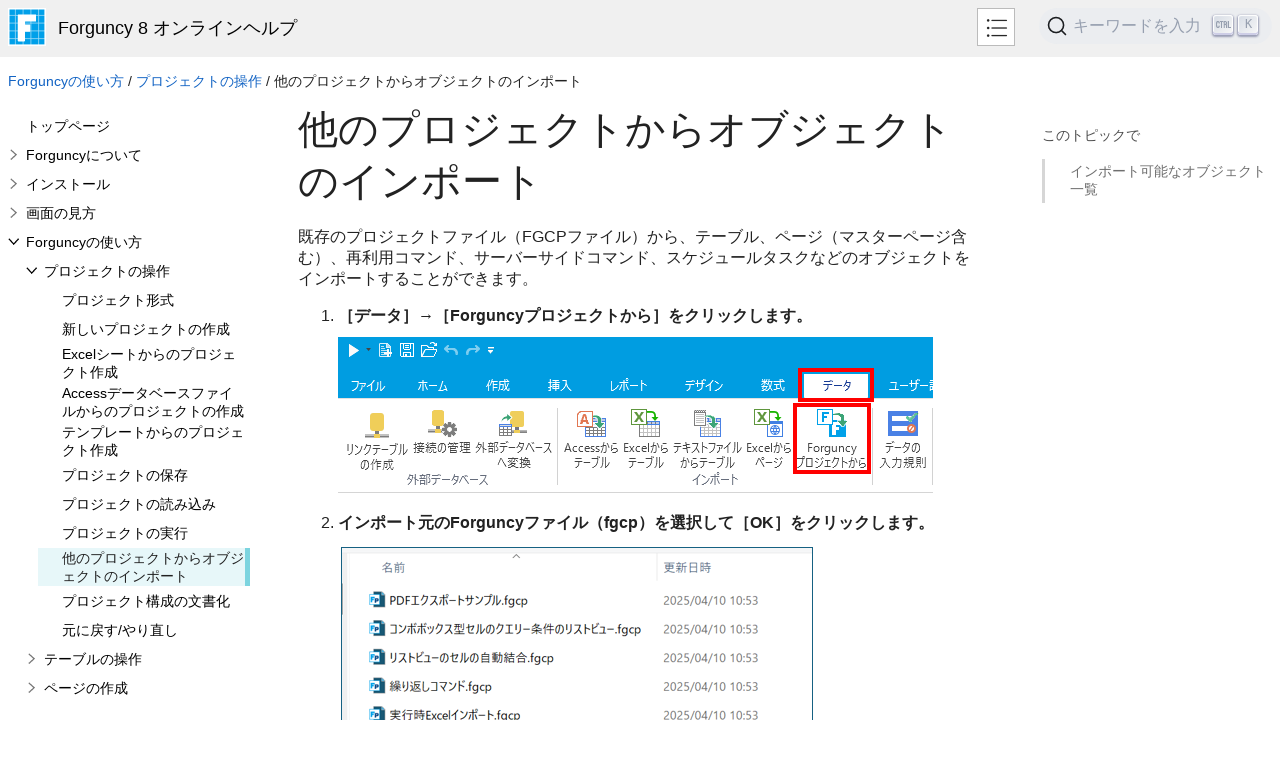

--- FILE ---
content_type: text/html
request_url: https://docs.forguncy.com/v8/importdatafromotherprojects.html
body_size: 4269
content:
<!DOCTYPE html>
<html lang="ja">
<head>
    <!-- Google Tag Manager -->
    <script>(function(w,d,s,l,i){w[l]=w[l]||[];w[l].push({'gtm.start':new Date().getTime(),event:'gtm.js'});var f=d.getElementsByTagName(s)[0],j=d.createElement(s),dl=l!='dataLayer'?'&l='+l:'';j.async=true;j.src='https://www.googletagmanager.com/gtm.js?id='+i+dl;f.parentNode.insertBefore(j,f);})(window,document,'script','dataLayer','GTM-5LFFD4');</script>
    <!-- End Google Tag Manager -->
    <META HTTP-EQUIV="Content-Type" CONTENT="text/html; charset=UTF-8">
<!-- saved from url=(0014)about:internet -->

    <meta http-equiv="X-UA-Compatible" value="IE=9" />
	
    
    <title>他のプロジェクトからオブジェクトのインポート | Forguncy 8 オンラインヘルプ</title>
    <meta name="Title" content="ItemTitleNoQuotes"/>
    
    <script src="template/packages/topics-dist/script/bundle1597402552094.js"></script>
    <link rel="stylesheet" href="template/packages/topics-dist/css/bundle1597402552094.css">
    <script type="text/javascript">var Innovasys=(Innovasys||{});$.extend(true,Innovasys,{settings:{isHideBodyDuringLoadDisabled:true,dynamictoc:{isEnabled:true},inthistopic:{isSupported:true},dynamicstyles:{isDynamicWordWrapEnabled:true}}},{settings:{"dynamictoc":{"initialNodeId":"n79","initialNodeContainer":"c0","isResizable":true},"inthistopic":{"isEnabled":true},"darkmode":{"isEnabled":true},"currentLocale":"-","isFrameless":true,"navigationKind":"inpage","versions":{"locale":{"currentId":"-"}}}});</script>
    
    
    <meta name="Microsoft.Help.Id" content="19849719-ce00-4208-b99c-7df4d907e89d"/>
    <meta name="Microsoft.Help.TocParent" content="55bd6fa7-3156-47f9-ba73-bf8f8424e09f"/>
    <meta name="Microsoft.Help.TocOrder" content="9"/>
    <meta name="Microsoft.Help.F1" content=""/>
    <meta name="Microsoft.Help.ContentType" content="Concepts" />
    
    
    
    
    <link rel="stylesheet" type="text/css" href="stylesheets/customstyles.css"></link>
    <style>.i-is-new .i-page-title-text::after, ul#i-dt-root li.i-is-new>a::after { content: "新しい" }
</style>
    
    
    
    <meta name="viewport" content="width=device-width,initial-scale=1">
<meta name="docsearch:version" content="v8" />
<meta name="robots" content="noindex"> 
<link rel="stylesheet" href="https://cdn.jsdelivr.net/npm/@docsearch/css@3" />
<script src="https://cdn.jsdelivr.net/npm/@docsearch/js@3"></script>
<script src="template/packages/search.js"></script>
<script type="text/javascript">
var currentHeader = function() {
    return "forguncy";
}
</script>
<style>

#i-header-container {
    background-color: #f0f0f0 !important;
}

#i-header-container .i-header-content .i-project-title {
    background-image: url("./template/packages/core-web/images/fgy-logo-f2.svg");
}
.i-project-title {
    color: #000 !important;
    height: 35px;
    background-position: unset !important;
    padding-left: 50px !important;
    padding-top: 8px;
    font-size: 110%;
    font-weight: 400;
}
	
ul#i-dt-root li.i-selected {
    background-image: url("./template/packages/core-web/images/BG_WJ.png");
    background-color: #f0eded;
}    
    #i-search-button { pointer-events: none }
@media screen and (max-width: 1068px) {
#i-header-container #i-header-content .i-project-title {
background-size: contain;
}
}
</style>

</head>

<body>
    <!-- Google Tag Manager (noscript) -->
    <noscript><iframe src="https://www.googletagmanager.com/ns.html?id=GTM-5LFFD4"
        height="0" width="0" style="display:none;visibility:hidden"></iframe></noscript>
    <!-- End Google Tag Manager (noscript) -->
    <div id="i-before-header-content" class="i-before-header-content">
        
    </div>

    <div id="i-header-container">
        <div id="i-header-content" class="i-header-content i-content-width-container">
            
            <div class="i-project-title">Forguncy 8 オンラインヘルプ</div>
            <div class="i-project-title-meta" style="display: none;">Forguncy 8 オンラインヘルプ</div>
            <div class="i-search-container">
                <form action="websearch.html">
                <input id="i-search" name="query"/>
                <input type="submit" id="i-search-button" value=""/>
                </form>
            </div>
            <a id="i-index-button" href="webindex.html"></a>
        </div>
    </div>
    
    <div class="i-content-width-container"><div class="i-busy-overlay"></div></div>

    <div id="i-breadcrumbs-outer-container" class="i-content-width-container"><div class="i-breadcrumbs-container">
<a href="howtouseforguncy.html">Forguncyの使い方</a>
 / <a href="projectoperation.html">プロジェクトの操作</a>
 / 他のプロジェクトからオブジェクトのインポート</div></div>

    

    <div id="i-actions-outer-container" class="i-content-width-container">
        <div id="i-actions-container">
            <div id="i-actions-content" class="i-fixed-to-top">
                <!-- Spacing --> <span class="i-toggle-all-sections i-function-link">
                <label class="i-collapse-all">すべて折りたたむ</label>
                <label class="i-expand-all" style="display: none;">全て展開</label>
            </span>
                <div class="i-in-this-topic-container">
                    <span class="i-action-group-heading">このトピックで</span>
                </div>
            </div>
        </div>
    </div>

    <div id="i-toc-outer-container" class="i-content-width-container">
        <div id="i-toc-container">
            <div id="i-toc-content" class="i-fixed-to-top">
                <div class="i-toc-content-scroll-container">
                    <div id="i-dynamic-toc-container"><ul id="i-dt-root"></ul></div>
                </div>
            </div>
        </div>
    </div>

    <div id="i-body-content-container" class="i-content-width-container">
        <div id="i-body-content" class="i-body-content">
            <div class="i-page-title"><div class="i-page-title-text">他のプロジェクトからオブジェクトのインポート</div></div>
            <div class="i-in-this-topic-container">
                <span class="i-action-group-heading">このトピックで</span>
            </div>
            <P>既存のプロジェクトファイル（FGCPファイル）から、テーブル、ページ（マスターページ含む）、再利用コマンド、サーバーサイドコマンド、スケジュールタスクなどのオブジェクトをインポートすることができます。</P>
<OL>
<LI>
<P><STRONG>［データ］→［Forguncyプロジェクトから］をクリックします。</STRONG></P>
<P><IMG alt="" src="Media/6/6-5_1.png"></P>
<LI>
<P><STRONG>インポート元のForguncyファイル（fgcp）を選択して［OK］をクリックします。</STRONG></P>
<P><IMG alt="" src="Media/6/6-5_2.png"></P>
<LI>
<P><STRONG>［Forguncyプロジェクトファイルからインポート］ダイアログボックスでは、ページ、マスターページ、テーブル、サーバーサイドコマンド、スケジュールタスク、レポート、共有コマンド、セル型のスタイル、リストビューのスタイル、その他などForguncyのすべてのオブジェクトが一覧表示されます。</STRONG></P>
<P>インポートするオブジェクトを選択し、インポートするデータにチェックを入れてから［OK］をクリックします。なお、ページやテーブルなどが外部データベースの接続情報に依存した設定を持っている場合、必要な外部データベースの接続情報を選択して一緒にインポートする必要があります。同様に、ページにマスターページが設定されている場合も、必要なマスターページを選択して一緒にインポートする必要があります。</P>
<P><IMG border=0 alt="" src="Media/6/6-5_5.png"></P>
<P>インポート先に同じ名前のページ、テーブルがある場合は、次のダイアログが表示されます。</P>
<P><IMG alt="" src="Media/6/6-5_4.png"></P>
<P>処理を選択して継続します。</P>
<LI>
<P><STRONG>［OK］をクリックすると既存のForguncyファイルが新しいForguncyプロジェクトにインポートされます。</STRONG></P>
<P>テーブル、ページ、マスターページ、サーバーコマンド、スケジュールタスク、レポートをインポートすると、「インポートフォルダー1」というフォルダーが生成され、インポートされたオブジェクトがこのフォルダーに表示されます。置き換えたオブジェクトは、置き換えた先の場所に存在するため、このフォルダーには含まれません。</P>
<P><IMG border=0 alt="" src="Media/6/6-5_6.png">&nbsp;</P></LI></OL>
<H3>インポート可能なオブジェクト一覧</H3>
<TABLE>
<TBODY>
<TR>
<TD>ページ</TD>
<TD>
<P>ページに設定されている情報がインポートされます。</P>
<UL>
<LI>コマンド<BR>コマンド内で参照しているページ、テーブル、サーバーサイドコマンド、再利用コマンドは自動でインポートされません。インポート後にこれらの参照先オブジェクト存在していない場合でも、設定内容はそのままとなります。（存在しないページやテーブル、サーバーサイドコマンド、再利用コマンドが設定されたままになります。）この状態でアプリケーションを実行するとエラーが発生します。 
<LI>右ペイン「データ連結」の設定<BR>インポート後、テーブルが存在しなかったとしても設定された状態でインポートされます。<BR>この状態でアプリケーションを実行するとエラーが発生します。 
<LI>「マスターページ名」や「モバイルページ名」<BR>右ペイン「ページ設定」で設定されている「マスターページ名」や「モバイルページ名」の参照先ページは自動でインポートされません。インポート後に同名のマスターページやモバイルページが存在しない場合は設定が（なし）に変更された状態でインポートされます。 
<LI>スタイル<BR>リストビューのスタイルやセル型のスタイル設定については自動でインポートされません。「リストビューのスタイル」や「セル型のスタイル」タブよりインポートする必要があります。もし、同時にインポートしなかった場合や、同名のスタイル設定が存在しない場合、スタイル設定がない状態でインポートされます。 </LI></UL></TD></TR>
<TR>
<TD>マスターページ</TD>
<TD>マスターページに設定されている情報がインポートされます。詳細は「ページ」と同様です。</TD></TR>
<TR>
<TD>テーブル</TD>
<TD>
<P>数式フィールド、集計フィールド、ワークフロー、アクセス権限の設定も含めてインポートされます。</P>
<P>テーブルの関連付けについてはインポートされませんのでご注意ください。 外部データベースをインポートしたとしても、接続情報については自動でインポートされないため、「その他」タブより「外部データベース接続情報」もインポートする必要があります。</P>
<P>ワークフロー履歴ビュー、およびユーザー情報ビューをインポートすることはできません。</P></TD></TR>
<TR>
<TD>サーバーサイドコマンド</TD>
<TD>サーバーサイドコマンドの情報がインポートされます。</TD></TR>
<TR>
<TD>レポート</TD>
<TD>レポートの情報がインポートされます。<BR>データソースに設定したテーブルが存在しない場合でもデータソースの情報はすべてインポートされます。データソースとなるテーブルが存在しない状態でアプリケーションを実行するとエラーが発生します。</TD></TR>
<TR>
<TD>再利用コマンド</TD>
<TD>再利用コマンドの情報がインポートされます。</TD></TR>
<TR>
<TD>セル型のスタイル</TD>
<TD>セル型のスタイルの情報がインポートされます。</TD></TR>
<TR>
<TD>リストビューのスタイル</TD>
<TD>リストビューのスタイルの情報がインポートされます。</TD></TR>
<TR>
<TD>その他</TD>
<TD>
<P>以下の情報が該当します。</P>
<UL>
<LI>テーマ（<A href="theme.html">テーマ</A>参照） 
<LI>インポート画像（<A href="createanimagedisplayarea.html">画像表示領域の作成</A>等でインポートした画像ファイル等が該当します。） 
<LI>GeoJSONファイル（<A href="createmapagraph.html">マップグラフの作成</A>参照） 
<LI>外部データベース接続情報 
<LI>アップロードファイル（テーブルの添付ファイル型フィールドや画像型フィールドにアップロードしたファイル等） </LI></UL></TD></TR></TBODY></TABLE>
            <a name="seealsobookmark"></a>
            
            
            <div id="i-footer-content" class="i-footer-content">
                
<p>&nbsp;</p><p>&nbsp;</p><hr style="height: 1px" /><p>&copy; MESCIUS inc. All rights reserved.</p>

            </div>
        </div>
    </div>
        
    <script type="text/javascript">
        $(function () {
            var documentInstance = new Innovasys.Content.Document(document.body);
            documentInstance.load();
        });
    </script>
</body>
</html>


--- FILE ---
content_type: text/css
request_url: https://docs.forguncy.com/v8/template/packages/topics-dist/css/bundle1597402552094.css
body_size: 79415
content:
/*! jQuery UI - v1.11.4 - 2015-03-11
* http://jqueryui.com
* Includes: core.css, accordion.css, autocomplete.css, button.css, datepicker.css, dialog.css, draggable.css, menu.css, progressbar.css, resizable.css, selectable.css, selectmenu.css, slider.css, sortable.css, spinner.css, tabs.css, tooltip.css, theme.css
* To view and modify this theme, visit http://jqueryui.com/themeroller/?ffDefault=Verdana%2CArial%2Csans-serif&fwDefault=normal&fsDefault=1.1em&cornerRadius=4px&bgColorHeader=cccccc&bgTextureHeader=highlight_soft&bgImgOpacityHeader=75&borderColorHeader=aaaaaa&fcHeader=222222&iconColorHeader=222222&bgColorContent=ffffff&bgTextureContent=flat&bgImgOpacityContent=75&borderColorContent=aaaaaa&fcContent=222222&iconColorContent=222222&bgColorDefault=e6e6e6&bgTextureDefault=glass&bgImgOpacityDefault=75&borderColorDefault=d3d3d3&fcDefault=555555&iconColorDefault=888888&bgColorHover=dadada&bgTextureHover=glass&bgImgOpacityHover=75&borderColorHover=999999&fcHover=212121&iconColorHover=454545&bgColorActive=ffffff&bgTextureActive=glass&bgImgOpacityActive=65&borderColorActive=aaaaaa&fcActive=212121&iconColorActive=454545&bgColorHighlight=fbf9ee&bgTextureHighlight=glass&bgImgOpacityHighlight=55&borderColorHighlight=fcefa1&fcHighlight=363636&iconColorHighlight=2e83ff&bgColorError=fef1ec&bgTextureError=glass&bgImgOpacityError=95&borderColorError=cd0a0a&fcError=cd0a0a&iconColorError=cd0a0a&bgColorOverlay=aaaaaa&bgTextureOverlay=flat&bgImgOpacityOverlay=0&opacityOverlay=30&bgColorShadow=aaaaaa&bgTextureShadow=flat&bgImgOpacityShadow=0&opacityShadow=30&thicknessShadow=8px&offsetTopShadow=-8px&offsetLeftShadow=-8px&cornerRadiusShadow=8px
* Copyright 2015 jQuery Foundation and other contributors; Licensed MIT */
.ui-helper-hidden {
    display: none
}

.ui-helper-hidden-accessible {
    border: 0;
    clip: rect(0 0 0 0);
    height: 1px;
    margin: -1px;
    overflow: hidden;
    padding: 0;
    position: absolute;
    width: 1px
}

.ui-helper-reset {
    margin: 0;
    padding: 0;
    border: 0;
    outline: 0;
    line-height: 1.3;
    text-decoration: none;
    font-size: 100%;
    list-style: none
}

.ui-helper-clearfix:after,
.ui-helper-clearfix:before {
    content: "";
    display: table;
    border-collapse: collapse
}

.ui-helper-clearfix:after {
    clear: both
}

.ui-helper-clearfix {
    min-height: 0
}

.ui-helper-zfix {
    width: 100%;
    height: 100%;
    top: 0;
    left: 0;
    position: absolute;
    opacity: 0
}

.ui-front {
    z-index: 100
}

.ui-state-disabled {
    cursor: default !important
}

.ui-icon {
    display: block;
    text-indent: -99999px;
    overflow: hidden;
    background-repeat: no-repeat
}

.ui-widget-overlay {
    position: fixed;
    top: 0;
    left: 0;
    width: 100%;
    height: 100%
}

.ui-accordion .ui-accordion-header {
    display: block;
    cursor: pointer;
    position: relative;
    margin: 2px 0 0 0;
    padding: .5em .5em .5em .7em;
    min-height: 0;
    font-size: 100%
}

.ui-accordion .ui-accordion-icons {
    padding-left: 2.2em
}

.ui-accordion .ui-accordion-icons .ui-accordion-icons {
    padding-left: 2.2em
}

.ui-accordion .ui-accordion-header .ui-accordion-header-icon {
    position: absolute;
    left: .5em;
    top: 50%;
    margin-top: -8px
}

.ui-accordion .ui-accordion-content {
    padding: 1em 2.2em;
    border-top: 0;
    overflow: auto
}

.ui-autocomplete {
    position: absolute;
    top: 0;
    left: 0;
    cursor: default
}

.ui-button {
    display: inline-block;
    position: relative;
    padding: 0;
    line-height: normal;
    margin-right: .1em;
    cursor: pointer;
    vertical-align: middle;
    text-align: center;
    overflow: visible
}

.ui-button,
.ui-button:active,
.ui-button:hover,
.ui-button:link,
.ui-button:visited {
    text-decoration: none
}

.ui-button-icon-only {
    width: 2.2em
}

button.ui-button-icon-only {
    width: 2.4em
}

.ui-button-icons-only {
    width: 3.4em
}

button.ui-button-icons-only {
    width: 3.7em
}

.ui-button .ui-button-text {
    display: block;
    line-height: normal
}

.ui-button-text-only .ui-button-text {
    padding: .4em 1em
}

.ui-button-icon-only .ui-button-text,
.ui-button-icons-only .ui-button-text {
    padding: .4em;
    text-indent: -9999999px
}

.ui-button-text-icon-primary .ui-button-text,
.ui-button-text-icons .ui-button-text {
    padding: .4em 1em .4em 2.1em
}

.ui-button-text-icon-secondary .ui-button-text,
.ui-button-text-icons .ui-button-text {
    padding: .4em 2.1em .4em 1em
}

.ui-button-text-icons .ui-button-text {
    padding-left: 2.1em;
    padding-right: 2.1em
}

input.ui-button {
    padding: .4em 1em
}

.ui-button-icon-only .ui-icon,
.ui-button-icons-only .ui-icon,
.ui-button-text-icon-primary .ui-icon,
.ui-button-text-icon-secondary .ui-icon,
.ui-button-text-icons .ui-icon {
    position: absolute;
    top: 50%;
    margin-top: -8px
}

.ui-button-icon-only .ui-icon {
    left: 50%;
    margin-left: -8px
}

.ui-button-icons-only .ui-button-icon-primary,
.ui-button-text-icon-primary .ui-button-icon-primary,
.ui-button-text-icons .ui-button-icon-primary {
    left: .5em
}

.ui-button-icons-only .ui-button-icon-secondary,
.ui-button-text-icon-secondary .ui-button-icon-secondary,
.ui-button-text-icons .ui-button-icon-secondary {
    right: .5em
}

.ui-buttonset {
    margin-right: 7px
}

.ui-buttonset .ui-button {
    margin-left: 0;
    margin-right: -.3em
}

button.ui-button::-moz-focus-inner,
input.ui-button::-moz-focus-inner {
    border: 0;
    padding: 0
}

.ui-datepicker {
    width: 17em;
    padding: .2em .2em 0;
    display: none
}

.ui-datepicker .ui-datepicker-header {
    position: relative;
    padding: .2em 0
}

.ui-datepicker .ui-datepicker-next,
.ui-datepicker .ui-datepicker-prev {
    position: absolute;
    top: 2px;
    width: 1.8em;
    height: 1.8em
}

.ui-datepicker .ui-datepicker-next-hover,
.ui-datepicker .ui-datepicker-prev-hover {
    top: 1px
}

.ui-datepicker .ui-datepicker-prev {
    left: 2px
}

.ui-datepicker .ui-datepicker-next {
    right: 2px
}

.ui-datepicker .ui-datepicker-prev-hover {
    left: 1px
}

.ui-datepicker .ui-datepicker-next-hover {
    right: 1px
}

.ui-datepicker .ui-datepicker-next span,
.ui-datepicker .ui-datepicker-prev span {
    display: block;
    position: absolute;
    left: 50%;
    margin-left: -8px;
    top: 50%;
    margin-top: -8px
}

.ui-datepicker .ui-datepicker-title {
    margin: 0 2.3em;
    line-height: 1.8em;
    text-align: center
}

.ui-datepicker .ui-datepicker-title select {
    font-size: 1em;
    margin: 1px 0
}

.ui-datepicker select.ui-datepicker-month,
.ui-datepicker select.ui-datepicker-year {
    width: 45%
}

.ui-datepicker table {
    width: 100%;
    font-size: .9em;
    border-collapse: collapse;
    margin: 0 0 .4em
}

.ui-datepicker th {
    padding: .7em .3em;
    text-align: center;
    font-weight: 700;
    border: 0
}

.ui-datepicker td {
    border: 0;
    padding: 1px
}

.ui-datepicker td a,
.ui-datepicker td span {
    display: block;
    padding: .2em;
    text-align: right;
    text-decoration: none
}

.ui-datepicker .ui-datepicker-buttonpane {
    background-image: none;
    margin: .7em 0 0 0;
    padding: 0 .2em;
    border-left: 0;
    border-right: 0;
    border-bottom: 0
}

.ui-datepicker .ui-datepicker-buttonpane button {
    float: right;
    margin: .5em .2em .4em;
    cursor: pointer;
    padding: .2em .6em .3em .6em;
    width: auto;
    overflow: visible
}

.ui-datepicker .ui-datepicker-buttonpane button.ui-datepicker-current {
    float: left
}

.ui-datepicker.ui-datepicker-multi {
    width: auto
}

.ui-datepicker-multi .ui-datepicker-group {
    float: left
}

.ui-datepicker-multi .ui-datepicker-group table {
    width: 95%;
    margin: 0 auto .4em
}

.ui-datepicker-multi-2 .ui-datepicker-group {
    width: 50%
}

.ui-datepicker-multi-3 .ui-datepicker-group {
    width: 33.3%
}

.ui-datepicker-multi-4 .ui-datepicker-group {
    width: 25%
}

.ui-datepicker-multi .ui-datepicker-group-last .ui-datepicker-header,
.ui-datepicker-multi .ui-datepicker-group-middle .ui-datepicker-header {
    border-left-width: 0
}

.ui-datepicker-multi .ui-datepicker-buttonpane {
    clear: left
}

.ui-datepicker-row-break {
    clear: both;
    width: 100%;
    font-size: 0
}

.ui-datepicker-rtl {
    direction: rtl
}

.ui-datepicker-rtl .ui-datepicker-prev {
    right: 2px;
    left: auto
}

.ui-datepicker-rtl .ui-datepicker-next {
    left: 2px;
    right: auto
}

.ui-datepicker-rtl .ui-datepicker-prev:hover {
    right: 1px;
    left: auto
}

.ui-datepicker-rtl .ui-datepicker-next:hover {
    left: 1px;
    right: auto
}

.ui-datepicker-rtl .ui-datepicker-buttonpane {
    clear: right
}

.ui-datepicker-rtl .ui-datepicker-buttonpane button {
    float: left
}

.ui-datepicker-rtl .ui-datepicker-buttonpane button.ui-datepicker-current,
.ui-datepicker-rtl .ui-datepicker-group {
    float: right
}

.ui-datepicker-rtl .ui-datepicker-group-last .ui-datepicker-header,
.ui-datepicker-rtl .ui-datepicker-group-middle .ui-datepicker-header {
    border-right-width: 0;
    border-left-width: 1px
}

.ui-dialog {
    overflow: hidden;
    position: absolute;
    top: 0;
    left: 0;
    padding: .2em;
    outline: 0
}

.ui-dialog .ui-dialog-titlebar {
    padding: .4em 1em;
    position: relative
}

.ui-dialog .ui-dialog-title {
    float: left;
    margin: .1em 0;
    white-space: nowrap;
    width: 90%;
    overflow: hidden;
    text-overflow: ellipsis
}

.ui-dialog .ui-dialog-titlebar-close {
    position: absolute;
    right: .3em;
    top: 50%;
    width: 20px;
    margin: -10px 0 0 0;
    padding: 1px;
    height: 20px
}

.ui-dialog .ui-dialog-content {
    position: relative;
    border: 0;
    padding: .5em 1em;
    background: 0 0;
    overflow: auto
}

.ui-dialog .ui-dialog-buttonpane {
    text-align: left;
    border-width: 1px 0 0 0;
    background-image: none;
    margin-top: .5em;
    padding: .3em 1em .5em .4em
}

.ui-dialog .ui-dialog-buttonpane .ui-dialog-buttonset {
    float: right
}

.ui-dialog .ui-dialog-buttonpane button {
    margin: .5em .4em .5em 0;
    cursor: pointer
}

.ui-dialog .ui-resizable-se {
    width: 12px;
    height: 12px;
    right: -5px;
    bottom: -5px;
    background-position: 16px 16px
}

.ui-draggable .ui-dialog-titlebar {
    cursor: move
}

.ui-draggable-handle {
    -ms-touch-action: none;
    touch-action: none
}

.ui-menu {
    list-style: none;
    padding: 0;
    margin: 0;
    display: block;
    outline: 0
}

.ui-menu .ui-menu {
    position: absolute
}

.ui-menu .ui-menu-item {
    position: relative;
    margin: 0;
    padding: 3px 1em 3px .4em;
    cursor: pointer;
    min-height: 0;
    list-style-image: url([data-uri])
}

.ui-menu .ui-menu-divider {
    margin: 5px 0;
    height: 0;
    font-size: 0;
    line-height: 0;
    border-width: 1px 0 0 0
}

.ui-menu .ui-state-active,
.ui-menu .ui-state-focus {
    margin: -1px
}

.ui-menu-icons {
    position: relative
}

.ui-menu-icons .ui-menu-item {
    padding-left: 2em
}

.ui-menu .ui-icon {
    position: absolute;
    top: 0;
    bottom: 0;
    left: .2em;
    margin: auto 0
}

.ui-menu .ui-menu-icon {
    left: auto;
    right: 0
}

.ui-progressbar {
    height: 2em;
    text-align: left;
    overflow: hidden
}

.ui-progressbar .ui-progressbar-value {
    margin: -1px;
    height: 100%
}

.ui-progressbar .ui-progressbar-overlay {
    background: url([data-uri]);
    height: 100%;
    opacity: .25
}

.ui-progressbar-indeterminate .ui-progressbar-value {
    background-image: none
}

.ui-resizable {
    position: relative
}

.ui-resizable-handle {
    position: absolute;
    font-size: .1px;
    display: block;
    -ms-touch-action: none;
    touch-action: none
}

.ui-resizable-autohide .ui-resizable-handle,
.ui-resizable-disabled .ui-resizable-handle {
    display: none
}

.ui-resizable-n {
    cursor: n-resize;
    height: 7px;
    width: 100%;
    top: -5px;
    left: 0
}

.ui-resizable-s {
    cursor: s-resize;
    height: 7px;
    width: 100%;
    bottom: -5px;
    left: 0
}

.ui-resizable-e {
    cursor: e-resize;
    width: 7px;
    right: -5px;
    top: 0;
    height: 100%
}

.ui-resizable-w {
    cursor: w-resize;
    width: 7px;
    left: -5px;
    top: 0;
    height: 100%
}

.ui-resizable-se {
    cursor: se-resize;
    width: 12px;
    height: 12px;
    right: 1px;
    bottom: 1px
}

.ui-resizable-sw {
    cursor: sw-resize;
    width: 9px;
    height: 9px;
    left: -5px;
    bottom: -5px
}

.ui-resizable-nw {
    cursor: nw-resize;
    width: 9px;
    height: 9px;
    left: -5px;
    top: -5px
}

.ui-resizable-ne {
    cursor: ne-resize;
    width: 9px;
    height: 9px;
    right: -5px;
    top: -5px
}

.ui-selectable {
    -ms-touch-action: none;
    touch-action: none
}

.ui-selectable-helper {
    position: absolute;
    z-index: 100;
    border: 1px dotted #000
}

.ui-selectmenu-menu {
    padding: 0;
    margin: 0;
    position: absolute;
    top: 0;
    left: 0;
    display: none
}

.ui-selectmenu-menu .ui-menu {
    overflow: auto;
    overflow-x: hidden;
    padding-bottom: 1px
}

.ui-selectmenu-menu .ui-menu .ui-selectmenu-optgroup {
    font-size: 1em;
    font-weight: 700;
    line-height: 1.5;
    padding: 2px .4em;
    margin: .5em 0 0 0;
    height: auto;
    border: 0
}

.ui-selectmenu-open {
    display: block
}

.ui-selectmenu-button {
    display: inline-block;
    overflow: hidden;
    position: relative;
    text-decoration: none;
    cursor: pointer
}

.ui-selectmenu-button span.ui-icon {
    right: .5em;
    left: auto;
    margin-top: -8px;
    position: absolute;
    top: 50%
}

.ui-selectmenu-button span.ui-selectmenu-text {
    text-align: left;
    padding: .4em 2.1em .4em 1em;
    display: block;
    line-height: 1.4;
    overflow: hidden;
    text-overflow: ellipsis;
    white-space: nowrap
}

.ui-slider {
    position: relative;
    text-align: left
}

.ui-slider .ui-slider-handle {
    position: absolute;
    z-index: 2;
    width: 1.2em;
    height: 1.2em;
    cursor: default;
    -ms-touch-action: none;
    touch-action: none
}

.ui-slider .ui-slider-range {
    position: absolute;
    z-index: 1;
    font-size: .7em;
    display: block;
    border: 0;
    background-position: 0 0
}

.ui-slider.ui-state-disabled .ui-slider-handle,
.ui-slider.ui-state-disabled .ui-slider-range {
    filter: inherit
}

.ui-slider-horizontal {
    height: .8em
}

.ui-slider-horizontal .ui-slider-handle {
    top: -.3em;
    margin-left: -.6em
}

.ui-slider-horizontal .ui-slider-range {
    top: 0;
    height: 100%
}

.ui-slider-horizontal .ui-slider-range-min {
    left: 0
}

.ui-slider-horizontal .ui-slider-range-max {
    right: 0
}

.ui-slider-vertical {
    width: .8em;
    height: 100px
}

.ui-slider-vertical .ui-slider-handle {
    left: -.3em;
    margin-left: 0;
    margin-bottom: -.6em
}

.ui-slider-vertical .ui-slider-range {
    left: 0;
    width: 100%
}

.ui-slider-vertical .ui-slider-range-min {
    bottom: 0
}

.ui-slider-vertical .ui-slider-range-max {
    top: 0
}

.ui-sortable-handle {
    -ms-touch-action: none;
    touch-action: none
}

.ui-spinner {
    position: relative;
    display: inline-block;
    overflow: hidden;
    padding: 0;
    vertical-align: middle
}

.ui-spinner-input {
    border: none;
    background: 0 0;
    color: inherit;
    padding: 0;
    margin: .2em 0;
    vertical-align: middle;
    margin-left: .4em;
    margin-right: 22px
}

.ui-spinner-button {
    width: 16px;
    height: 50%;
    font-size: .5em;
    padding: 0;
    margin: 0;
    text-align: center;
    position: absolute;
    cursor: default;
    display: block;
    overflow: hidden;
    right: 0
}

.ui-spinner a.ui-spinner-button {
    border-top: none;
    border-bottom: none;
    border-right: none
}

.ui-spinner .ui-icon {
    position: absolute;
    margin-top: -8px;
    top: 50%;
    left: 0
}

.ui-spinner-up {
    top: 0
}

.ui-spinner-down {
    bottom: 0
}

.ui-spinner .ui-icon-triangle-1-s {
    background-position: -65px -16px
}

.ui-tabs {
    position: relative;
    padding: .2em
}

.ui-tabs .ui-tabs-nav {
    margin: 0;
    padding: .2em .2em 0
}

.ui-tabs .ui-tabs-nav li {
    list-style: none;
    float: left;
    position: relative;
    top: 0;
    margin: 1px .2em 0 0;
    border-bottom-width: 0;
    padding: 0;
    white-space: nowrap
}

.ui-tabs .ui-tabs-nav .ui-tabs-anchor {
    float: left;
    padding: .5em 1em;
    text-decoration: none
}

.ui-tabs .ui-tabs-nav li.ui-tabs-active {
    margin-bottom: -1px;
    padding-bottom: 1px
}

.ui-tabs .ui-tabs-nav li.ui-state-disabled .ui-tabs-anchor,
.ui-tabs .ui-tabs-nav li.ui-tabs-active .ui-tabs-anchor,
.ui-tabs .ui-tabs-nav li.ui-tabs-loading .ui-tabs-anchor {
    cursor: text
}

.ui-tabs-collapsible .ui-tabs-nav li.ui-tabs-active .ui-tabs-anchor {
    cursor: pointer
}

.ui-tabs .ui-tabs-panel {
    display: block;
    border-width: 0;
    padding: 1em 1.4em;
    background: 0 0
}

.ui-tooltip {
    padding: 8px;
    position: absolute;
    z-index: 9999;
    max-width: 300px;
    -webkit-box-shadow: 0 0 5px #aaa;
    box-shadow: 0 0 5px #aaa
}

body .ui-tooltip {
    border-width: 2px
}

.ui-widget {
    font-family: Verdana, Arial, sans-serif;
    font-size: 1.1em
}

.ui-widget .ui-widget {
    font-size: 1em
}

.ui-widget button,
.ui-widget input,
.ui-widget select,
.ui-widget textarea {
    font-family: Verdana, Arial, sans-serif;
    font-size: 1em
}

.ui-widget-content {
    border: 1px solid #aaa;
    background: #fff url(../images/ui-bg_flat_75_ffffff_40x100.png) 50% 50% repeat-x;
    color: #222
}

.ui-widget-content a {
    color: #222
}

.ui-widget-header {
    border: 1px solid #aaa;
    background: #ccc url(../images/ui-bg_highlight-soft_75_cccccc_1x100.png) 50% 50% repeat-x;
    color: #222;
    font-weight: 700
}

.ui-widget-header a {
    color: #222
}

.ui-state-default,
.ui-widget-content .ui-state-default,
.ui-widget-header .ui-state-default {
    border: 1px solid #d3d3d3;
    background: #e6e6e6 url(../images/ui-bg_glass_75_e6e6e6_1x400.png) 50% 50% repeat-x;
    font-weight: 400;
    color: #555
}

.ui-state-default a,
.ui-state-default a:link,
.ui-state-default a:visited {
    color: #555;
    text-decoration: none
}

.ui-state-focus,
.ui-state-hover,
.ui-widget-content .ui-state-focus,
.ui-widget-content .ui-state-hover,
.ui-widget-header .ui-state-focus,
.ui-widget-header .ui-state-hover {
    border: 1px solid #999;
    background: #dadada url(../images/ui-bg_glass_75_dadada_1x400.png) 50% 50% repeat-x;
    font-weight: 400;
    color: #212121
}

.ui-state-focus a,
.ui-state-focus a:hover,
.ui-state-focus a:link,
.ui-state-focus a:visited,
.ui-state-hover a,
.ui-state-hover a:hover,
.ui-state-hover a:link,
.ui-state-hover a:visited {
    color: #212121;
    text-decoration: none
}

.ui-state-active,
.ui-widget-content .ui-state-active,
.ui-widget-header .ui-state-active {
    border: 1px solid #aaa;
    background: #fff url(../images/ui-bg_glass_65_ffffff_1x400.png) 50% 50% repeat-x;
    font-weight: 400;
    color: #212121
}

.ui-state-active a,
.ui-state-active a:link,
.ui-state-active a:visited {
    color: #212121;
    text-decoration: none
}

.ui-state-highlight,
.ui-widget-content .ui-state-highlight,
.ui-widget-header .ui-state-highlight {
    border: 1px solid #fcefa1;
    background: #fbf9ee url(../images/ui-bg_glass_55_fbf9ee_1x400.png) 50% 50% repeat-x;
    color: #363636
}

.ui-state-highlight a,
.ui-widget-content .ui-state-highlight a,
.ui-widget-header .ui-state-highlight a {
    color: #363636
}

.ui-state-error,
.ui-widget-content .ui-state-error,
.ui-widget-header .ui-state-error {
    border: 1px solid #cd0a0a;
    background: #fef1ec url(../images/ui-bg_glass_95_fef1ec_1x400.png) 50% 50% repeat-x;
    color: #cd0a0a
}

.ui-state-error a,
.ui-widget-content .ui-state-error a,
.ui-widget-header .ui-state-error a {
    color: #cd0a0a
}

.ui-state-error-text,
.ui-widget-content .ui-state-error-text,
.ui-widget-header .ui-state-error-text {
    color: #cd0a0a
}

.ui-priority-primary,
.ui-widget-content .ui-priority-primary,
.ui-widget-header .ui-priority-primary {
    font-weight: 700
}

.ui-priority-secondary,
.ui-widget-content .ui-priority-secondary,
.ui-widget-header .ui-priority-secondary {
    opacity: .7;
    font-weight: 400
}

.ui-state-disabled,
.ui-widget-content .ui-state-disabled,
.ui-widget-header .ui-state-disabled {
    opacity: .35;
    background-image: none
}

.ui-icon {
    width: 16px;
    height: 16px
}

.ui-icon,
.ui-widget-content .ui-icon {
    background-image: url(../images/ui-icons_222222_256x240.png)
}

.ui-widget-header .ui-icon {
    background-image: url(../images/ui-icons_222222_256x240.png)
}

.ui-state-default .ui-icon {
    background-image: url(../images/ui-icons_888888_256x240.png)
}

.ui-state-focus .ui-icon,
.ui-state-hover .ui-icon {
    background-image: url(../images/ui-icons_454545_256x240.png)
}

.ui-state-active .ui-icon {
    background-image: url(../images/ui-icons_454545_256x240.png)
}

.ui-state-highlight .ui-icon {
    background-image: url(../images/ui-icons_2e83ff_256x240.png)
}

.ui-state-error .ui-icon,
.ui-state-error-text .ui-icon {
    background-image: url(../images/ui-icons_cd0a0a_256x240.png)
}

.ui-icon-blank {
    background-position: 16px 16px
}

.ui-icon-carat-1-n {
    background-position: 0 0
}

.ui-icon-carat-1-ne {
    background-position: -16px 0
}

.ui-icon-carat-1-e {
    background-position: -32px 0
}

.ui-icon-carat-1-se {
    background-position: -48px 0
}

.ui-icon-carat-1-s {
    background-position: -64px 0
}

.ui-icon-carat-1-sw {
    background-position: -80px 0
}

.ui-icon-carat-1-w {
    background-position: -96px 0
}

.ui-icon-carat-1-nw {
    background-position: -112px 0
}

.ui-icon-carat-2-n-s {
    background-position: -128px 0
}

.ui-icon-carat-2-e-w {
    background-position: -144px 0
}

.ui-icon-triangle-1-n {
    background-position: 0 -16px
}

.ui-icon-triangle-1-ne {
    background-position: -16px -16px
}

.ui-icon-triangle-1-e {
    background-position: -32px -16px
}

.ui-icon-triangle-1-se {
    background-position: -48px -16px
}

.ui-icon-triangle-1-s {
    background-position: -64px -16px
}

.ui-icon-triangle-1-sw {
    background-position: -80px -16px
}

.ui-icon-triangle-1-w {
    background-position: -96px -16px
}

.ui-icon-triangle-1-nw {
    background-position: -112px -16px
}

.ui-icon-triangle-2-n-s {
    background-position: -128px -16px
}

.ui-icon-triangle-2-e-w {
    background-position: -144px -16px
}

.ui-icon-arrow-1-n {
    background-position: 0 -32px
}

.ui-icon-arrow-1-ne {
    background-position: -16px -32px
}

.ui-icon-arrow-1-e {
    background-position: -32px -32px
}

.ui-icon-arrow-1-se {
    background-position: -48px -32px
}

.ui-icon-arrow-1-s {
    background-position: -64px -32px
}

.ui-icon-arrow-1-sw {
    background-position: -80px -32px
}

.ui-icon-arrow-1-w {
    background-position: -96px -32px
}

.ui-icon-arrow-1-nw {
    background-position: -112px -32px
}

.ui-icon-arrow-2-n-s {
    background-position: -128px -32px
}

.ui-icon-arrow-2-ne-sw {
    background-position: -144px -32px
}

.ui-icon-arrow-2-e-w {
    background-position: -160px -32px
}

.ui-icon-arrow-2-se-nw {
    background-position: -176px -32px
}

.ui-icon-arrowstop-1-n {
    background-position: -192px -32px
}

.ui-icon-arrowstop-1-e {
    background-position: -208px -32px
}

.ui-icon-arrowstop-1-s {
    background-position: -224px -32px
}

.ui-icon-arrowstop-1-w {
    background-position: -240px -32px
}

.ui-icon-arrowthick-1-n {
    background-position: 0 -48px
}

.ui-icon-arrowthick-1-ne {
    background-position: -16px -48px
}

.ui-icon-arrowthick-1-e {
    background-position: -32px -48px
}

.ui-icon-arrowthick-1-se {
    background-position: -48px -48px
}

.ui-icon-arrowthick-1-s {
    background-position: -64px -48px
}

.ui-icon-arrowthick-1-sw {
    background-position: -80px -48px
}

.ui-icon-arrowthick-1-w {
    background-position: -96px -48px
}

.ui-icon-arrowthick-1-nw {
    background-position: -112px -48px
}

.ui-icon-arrowthick-2-n-s {
    background-position: -128px -48px
}

.ui-icon-arrowthick-2-ne-sw {
    background-position: -144px -48px
}

.ui-icon-arrowthick-2-e-w {
    background-position: -160px -48px
}

.ui-icon-arrowthick-2-se-nw {
    background-position: -176px -48px
}

.ui-icon-arrowthickstop-1-n {
    background-position: -192px -48px
}

.ui-icon-arrowthickstop-1-e {
    background-position: -208px -48px
}

.ui-icon-arrowthickstop-1-s {
    background-position: -224px -48px
}

.ui-icon-arrowthickstop-1-w {
    background-position: -240px -48px
}

.ui-icon-arrowreturnthick-1-w {
    background-position: 0 -64px
}

.ui-icon-arrowreturnthick-1-n {
    background-position: -16px -64px
}

.ui-icon-arrowreturnthick-1-e {
    background-position: -32px -64px
}

.ui-icon-arrowreturnthick-1-s {
    background-position: -48px -64px
}

.ui-icon-arrowreturn-1-w {
    background-position: -64px -64px
}

.ui-icon-arrowreturn-1-n {
    background-position: -80px -64px
}

.ui-icon-arrowreturn-1-e {
    background-position: -96px -64px
}

.ui-icon-arrowreturn-1-s {
    background-position: -112px -64px
}

.ui-icon-arrowrefresh-1-w {
    background-position: -128px -64px
}

.ui-icon-arrowrefresh-1-n {
    background-position: -144px -64px
}

.ui-icon-arrowrefresh-1-e {
    background-position: -160px -64px
}

.ui-icon-arrowrefresh-1-s {
    background-position: -176px -64px
}

.ui-icon-arrow-4 {
    background-position: 0 -80px
}

.ui-icon-arrow-4-diag {
    background-position: -16px -80px
}

.ui-icon-extlink {
    background-position: -32px -80px
}

.ui-icon-newwin {
    background-position: -48px -80px
}

.ui-icon-refresh {
    background-position: -64px -80px
}

.ui-icon-shuffle {
    background-position: -80px -80px
}

.ui-icon-transfer-e-w {
    background-position: -96px -80px
}

.ui-icon-transferthick-e-w {
    background-position: -112px -80px
}

.ui-icon-folder-collapsed {
    background-position: 0 -96px
}

.ui-icon-folder-open {
    background-position: -16px -96px
}

.ui-icon-document {
    background-position: -32px -96px
}

.ui-icon-document-b {
    background-position: -48px -96px
}

.ui-icon-note {
    background-position: -64px -96px
}

.ui-icon-mail-closed {
    background-position: -80px -96px
}

.ui-icon-mail-open {
    background-position: -96px -96px
}

.ui-icon-suitcase {
    background-position: -112px -96px
}

.ui-icon-comment {
    background-position: -128px -96px
}

.ui-icon-person {
    background-position: -144px -96px
}

.ui-icon-print {
    background-position: -160px -96px
}

.ui-icon-trash {
    background-position: -176px -96px
}

.ui-icon-locked {
    background-position: -192px -96px
}

.ui-icon-unlocked {
    background-position: -208px -96px
}

.ui-icon-bookmark {
    background-position: -224px -96px
}

.ui-icon-tag {
    background-position: -240px -96px
}

.ui-icon-home {
    background-position: 0 -112px
}

.ui-icon-flag {
    background-position: -16px -112px
}

.ui-icon-calendar {
    background-position: -32px -112px
}

.ui-icon-cart {
    background-position: -48px -112px
}

.ui-icon-pencil {
    background-position: -64px -112px
}

.ui-icon-clock {
    background-position: -80px -112px
}

.ui-icon-disk {
    background-position: -96px -112px
}

.ui-icon-calculator {
    background-position: -112px -112px
}

.ui-icon-zoomin {
    background-position: -128px -112px
}

.ui-icon-zoomout {
    background-position: -144px -112px
}

.ui-icon-search {
    background-position: -160px -112px
}

.ui-icon-wrench {
    background-position: -176px -112px
}

.ui-icon-gear {
    background-position: -192px -112px
}

.ui-icon-heart {
    background-position: -208px -112px
}

.ui-icon-star {
    background-position: -224px -112px
}

.ui-icon-link {
    background-position: -240px -112px
}

.ui-icon-cancel {
    background-position: 0 -128px
}

.ui-icon-plus {
    background-position: -16px -128px
}

.ui-icon-plusthick {
    background-position: -32px -128px
}

.ui-icon-minus {
    background-position: -48px -128px
}

.ui-icon-minusthick {
    background-position: -64px -128px
}

.ui-icon-close {
    background-position: -80px -128px
}

.ui-icon-closethick {
    background-position: -96px -128px
}

.ui-icon-key {
    background-position: -112px -128px
}

.ui-icon-lightbulb {
    background-position: -128px -128px
}

.ui-icon-scissors {
    background-position: -144px -128px
}

.ui-icon-clipboard {
    background-position: -160px -128px
}

.ui-icon-copy {
    background-position: -176px -128px
}

.ui-icon-contact {
    background-position: -192px -128px
}

.ui-icon-image {
    background-position: -208px -128px
}

.ui-icon-video {
    background-position: -224px -128px
}

.ui-icon-script {
    background-position: -240px -128px
}

.ui-icon-alert {
    background-position: 0 -144px
}

.ui-icon-info {
    background-position: -16px -144px
}

.ui-icon-notice {
    background-position: -32px -144px
}

.ui-icon-help {
    background-position: -48px -144px
}

.ui-icon-check {
    background-position: -64px -144px
}

.ui-icon-bullet {
    background-position: -80px -144px
}

.ui-icon-radio-on {
    background-position: -96px -144px
}

.ui-icon-radio-off {
    background-position: -112px -144px
}

.ui-icon-pin-w {
    background-position: -128px -144px
}

.ui-icon-pin-s {
    background-position: -144px -144px
}

.ui-icon-play {
    background-position: 0 -160px
}

.ui-icon-pause {
    background-position: -16px -160px
}

.ui-icon-seek-next {
    background-position: -32px -160px
}

.ui-icon-seek-prev {
    background-position: -48px -160px
}

.ui-icon-seek-end {
    background-position: -64px -160px
}

.ui-icon-seek-start {
    background-position: -80px -160px
}

.ui-icon-seek-first {
    background-position: -80px -160px
}

.ui-icon-stop {
    background-position: -96px -160px
}

.ui-icon-eject {
    background-position: -112px -160px
}

.ui-icon-volume-off {
    background-position: -128px -160px
}

.ui-icon-volume-on {
    background-position: -144px -160px
}

.ui-icon-power {
    background-position: 0 -176px
}

.ui-icon-signal-diag {
    background-position: -16px -176px
}

.ui-icon-signal {
    background-position: -32px -176px
}

.ui-icon-battery-0 {
    background-position: -48px -176px
}

.ui-icon-battery-1 {
    background-position: -64px -176px
}

.ui-icon-battery-2 {
    background-position: -80px -176px
}

.ui-icon-battery-3 {
    background-position: -96px -176px
}

.ui-icon-circle-plus {
    background-position: 0 -192px
}

.ui-icon-circle-minus {
    background-position: -16px -192px
}

.ui-icon-circle-close {
    background-position: -32px -192px
}

.ui-icon-circle-triangle-e {
    background-position: -48px -192px
}

.ui-icon-circle-triangle-s {
    background-position: -64px -192px
}

.ui-icon-circle-triangle-w {
    background-position: -80px -192px
}

.ui-icon-circle-triangle-n {
    background-position: -96px -192px
}

.ui-icon-circle-arrow-e {
    background-position: -112px -192px
}

.ui-icon-circle-arrow-s {
    background-position: -128px -192px
}

.ui-icon-circle-arrow-w {
    background-position: -144px -192px
}

.ui-icon-circle-arrow-n {
    background-position: -160px -192px
}

.ui-icon-circle-zoomin {
    background-position: -176px -192px
}

.ui-icon-circle-zoomout {
    background-position: -192px -192px
}

.ui-icon-circle-check {
    background-position: -208px -192px
}

.ui-icon-circlesmall-plus {
    background-position: 0 -208px
}

.ui-icon-circlesmall-minus {
    background-position: -16px -208px
}

.ui-icon-circlesmall-close {
    background-position: -32px -208px
}

.ui-icon-squaresmall-plus {
    background-position: -48px -208px
}

.ui-icon-squaresmall-minus {
    background-position: -64px -208px
}

.ui-icon-squaresmall-close {
    background-position: -80px -208px
}

.ui-icon-grip-dotted-vertical {
    background-position: 0 -224px
}

.ui-icon-grip-dotted-horizontal {
    background-position: -16px -224px
}

.ui-icon-grip-solid-vertical {
    background-position: -32px -224px
}

.ui-icon-grip-solid-horizontal {
    background-position: -48px -224px
}

.ui-icon-gripsmall-diagonal-se {
    background-position: -64px -224px
}

.ui-icon-grip-diagonal-se {
    background-position: -80px -224px
}

.ui-corner-all,
.ui-corner-left,
.ui-corner-tl,
.ui-corner-top {
    border-top-left-radius: 4px
}

.ui-corner-all,
.ui-corner-right,
.ui-corner-top,
.ui-corner-tr {
    border-top-right-radius: 4px
}

.ui-corner-all,
.ui-corner-bl,
.ui-corner-bottom,
.ui-corner-left {
    border-bottom-left-radius: 4px
}

.ui-corner-all,
.ui-corner-bottom,
.ui-corner-br,
.ui-corner-right {
    border-bottom-right-radius: 4px
}

.ui-widget-overlay {
    background: #aaa url(../images/ui-bg_flat_0_aaaaaa_40x100.png) 50% 50% repeat-x;
    opacity: .3
}

.ui-widget-shadow {
    margin: -8px 0 0 -8px;
    padding: 8px;
    background: #aaa url(../images/ui-bg_flat_0_aaaaaa_40x100.png) 50% 50% repeat-x;
    opacity: .3;
    border-radius: 8px
}

.qtip {
    position: absolute;
    left: -28000px;
    top: -28000px;
    display: none;
    max-width: 280px;
    min-width: 50px;
    font-size: 10.5px;
    line-height: 12px;
    direction: ltr;
    box-shadow: none;
    padding: 0
}

.qtip-content {
    position: relative;
    padding: 5px 9px;
    overflow: hidden;
    text-align: left;
    word-wrap: break-word
}

.qtip-titlebar {
    position: relative;
    padding: 5px 35px 5px 10px;
    overflow: hidden;
    border-width: 0 0 1px;
    font-weight: 700
}

.qtip-titlebar+.qtip-content {
    border-top-width: 0 !important
}

.qtip-close {
    position: absolute;
    right: -9px;
    top: -9px;
    z-index: 11;
    cursor: pointer;
    outline: 0;
    border: 1px solid transparent
}

.qtip-titlebar .qtip-close {
    right: 4px;
    top: 50%;
    margin-top: -9px
}

* html .qtip-titlebar .qtip-close {
    top: 16px
}

.qtip-icon .ui-icon,
.qtip-titlebar .ui-icon {
    display: block;
    text-indent: -1000em;
    direction: ltr
}

.qtip-icon,
.qtip-icon .ui-icon {
    -moz-border-radius: 3px;
    -webkit-border-radius: 3px;
    border-radius: 3px;
    text-decoration: none
}

.qtip-icon .ui-icon {
    width: 18px;
    height: 14px;
    line-height: 14px;
    text-align: center;
    text-indent: 0;
    font: 400 bold 10px/13px Tahoma, sans-serif;
    color: inherit;
    background: -100em -100em no-repeat
}

.qtip-default {
    border: 1px solid #f1d031;
    background-color: #ffffa3;
    color: #555
}

.qtip-default .qtip-titlebar {
    background-color: #ffef93
}

.qtip-default .qtip-icon {
    border-color: #ccc;
    background: #f1f1f1;
    color: #777
}

.qtip-default .qtip-titlebar .qtip-close {
    border-color: #aaa;
    color: #111
}

.qtip-light {
    background-color: #fff;
    border-color: #e2e2e2;
    color: #454545
}

.qtip-light .qtip-titlebar {
    background-color: #f1f1f1
}

.qtip-dark {
    background-color: #505050;
    border-color: #303030;
    color: #f3f3f3
}

.qtip-dark .qtip-titlebar {
    background-color: #404040
}

.qtip-dark .qtip-icon {
    border-color: #444
}

.qtip-dark .qtip-titlebar .ui-state-hover {
    border-color: #303030
}

.qtip-cream {
    background-color: #fbf7aa;
    border-color: #f9e98e;
    color: #a27d35
}

.qtip-cream .qtip-titlebar {
    background-color: #f0de7d
}

.qtip-cream .qtip-close .qtip-icon {
    background-position: -82px 0
}

.qtip-red {
    background-color: #f78b83;
    border-color: #d95252;
    color: #912323
}

.qtip-red .qtip-titlebar {
    background-color: #f06d65
}

.qtip-red .qtip-close .qtip-icon {
    background-position: -102px 0
}

.qtip-red .qtip-icon,
.qtip-red .qtip-titlebar .ui-state-hover {
    border-color: #d95252
}

.qtip-green {
    background-color: #caed9e;
    border-color: #90d93f;
    color: #3f6219
}

.qtip-green .qtip-titlebar {
    background-color: #b0de78
}

.qtip-green .qtip-close .qtip-icon {
    background-position: -42px 0
}

.qtip-blue {
    background-color: #e5f6fe;
    border-color: #add9ed;
    color: #5e99bd
}

.qtip-blue .qtip-titlebar {
    background-color: #d0e9f5
}

.qtip-blue .qtip-close .qtip-icon {
    background-position: -2px 0
}

.qtip-shadow {
    -webkit-box-shadow: 1px 1px 3px 1px rgba(0, 0, 0, .15);
    -moz-box-shadow: 1px 1px 3px 1px rgba(0, 0, 0, .15);
    box-shadow: 1px 1px 3px 1px rgba(0, 0, 0, .15)
}

.qtip-bootstrap,
.qtip-rounded,
.qtip-tipsy {
    -moz-border-radius: 5px;
    -webkit-border-radius: 5px;
    border-radius: 5px
}

.qtip-rounded .qtip-titlebar {
    -moz-border-radius: 4px 4px 0 0;
    -webkit-border-radius: 4px 4px 0 0;
    border-radius: 4px 4px 0 0
}

.qtip-youtube {
    -moz-border-radius: 2px;
    -webkit-border-radius: 2px;
    border-radius: 2px;
    -webkit-box-shadow: 0 0 3px #333;
    -moz-box-shadow: 0 0 3px #333;
    box-shadow: 0 0 3px #333;
    color: #fff;
    border: 0 solid transparent;
    background: #4a4a4a;
    background-image: -webkit-gradient(linear, left top, left bottom, color-stop(0, #4a4a4a), color-stop(100%, #000));
    background-image: -webkit-linear-gradient(top, #4a4a4a 0, #000 100%);
    background-image: -moz-linear-gradient(top, #4a4a4a 0, #000 100%);
    background-image: -ms-linear-gradient(top, #4a4a4a 0, #000 100%);
    background-image: -o-linear-gradient(top, #4a4a4a 0, #000 100%)
}

.qtip-youtube .qtip-titlebar {
    background-color: transparent
}

.qtip-youtube .qtip-content {
    padding: .75em;
    font: 12px arial, sans-serif
}

.qtip-youtube .qtip-icon {
    border-color: #222
}

.qtip-youtube .qtip-titlebar .ui-state-hover {
    border-color: #303030
}

.qtip-jtools {
    background: #232323;
    background: rgba(0, 0, 0, .7);
    background-image: -webkit-gradient(linear, left top, left bottom, from(#717171), to(#232323));
    background-image: -moz-linear-gradient(top, #717171, #232323);
    background-image: -webkit-linear-gradient(top, #717171, #232323);
    background-image: -ms-linear-gradient(top, #717171, #232323);
    background-image: -o-linear-gradient(top, #717171, #232323);
    border: 2px solid #ddd;
    border: 2px solid #f1f1f1;
    -moz-border-radius: 2px;
    -webkit-border-radius: 2px;
    border-radius: 2px;
    -webkit-box-shadow: 0 0 12px #333;
    -moz-box-shadow: 0 0 12px #333;
    box-shadow: 0 0 12px #333
}

.qtip-jtools .qtip-content,
.qtip-jtools .qtip-titlebar {
    background: 0 0;
    color: #fff;
    border: 0 dashed transparent
}

.qtip-jtools .qtip-icon {
    border-color: #555
}

.qtip-jtools .qtip-titlebar .ui-state-hover {
    border-color: #333
}

.qtip-cluetip {
    -webkit-box-shadow: 4px 4px 5px rgba(0, 0, 0, .4);
    -moz-box-shadow: 4px 4px 5px rgba(0, 0, 0, .4);
    box-shadow: 4px 4px 5px rgba(0, 0, 0, .4);
    background-color: #d9d9c2;
    color: #111;
    border: 0 dashed transparent
}

.qtip-cluetip .qtip-titlebar {
    background-color: #87876a;
    color: #fff;
    border: 0 dashed transparent
}

.qtip-cluetip .qtip-icon {
    border-color: #808064
}

.qtip-cluetip .qtip-titlebar .ui-state-hover {
    border-color: #696952;
    color: #696952
}

.qtip-tipsy {
    background: #000;
    background: rgba(0, 0, 0, .87);
    color: #fff;
    border: 0 solid transparent;
    font-size: 11px;
    font-family: 'Lucida Grande', sans-serif;
    font-weight: 700;
    line-height: 16px;
    text-shadow: 0 1px #000
}

.qtip-tipsy .qtip-titlebar {
    padding: 6px 35px 0 10px;
    background-color: transparent
}

.qtip-tipsy .qtip-content {
    padding: 6px 10px
}

.qtip-tipsy .qtip-icon {
    border-color: #222;
    text-shadow: none
}

.qtip-tipsy .qtip-titlebar .ui-state-hover {
    border-color: #303030
}

.qtip-tipped {
    border: 3px solid #959fa9;
    -moz-border-radius: 3px;
    -webkit-border-radius: 3px;
    border-radius: 3px;
    background-color: #f9f9f9;
    color: #454545;
    font-weight: 400;
    font-family: serif
}

.qtip-tipped .qtip-titlebar {
    border-bottom-width: 0;
    color: #fff;
    background: #3a79b8;
    background-image: -webkit-gradient(linear, left top, left bottom, from(#3a79b8), to(#2e629d));
    background-image: -webkit-linear-gradient(top, #3a79b8, #2e629d);
    background-image: -moz-linear-gradient(top, #3a79b8, #2e629d);
    background-image: -ms-linear-gradient(top, #3a79b8, #2e629d);
    background-image: -o-linear-gradient(top, #3a79b8, #2e629d)
}

.qtip-tipped .qtip-icon {
    border: 2px solid #285589;
    background: #285589
}

.qtip-tipped .qtip-icon .ui-icon {
    background-color: #fbfbfb;
    color: #555
}

.qtip-bootstrap {
    font-size: 14px;
    line-height: 20px;
    color: #333;
    padding: 1px;
    background-color: #fff;
    border: 1px solid #ccc;
    border: 1px solid rgba(0, 0, 0, .2);
    -webkit-border-radius: 6px;
    -moz-border-radius: 6px;
    border-radius: 6px;
    -webkit-box-shadow: 0 5px 10px rgba(0, 0, 0, .2);
    -moz-box-shadow: 0 5px 10px rgba(0, 0, 0, .2);
    box-shadow: 0 5px 10px rgba(0, 0, 0, .2);
    -webkit-background-clip: padding-box;
    -moz-background-clip: padding;
    background-clip: padding-box
}

.qtip-bootstrap .qtip-titlebar {
    padding: 8px 14px;
    margin: 0;
    font-size: 14px;
    font-weight: 400;
    line-height: 18px;
    background-color: #f7f7f7;
    border-bottom: 1px solid #ebebeb;
    -webkit-border-radius: 5px 5px 0 0;
    -moz-border-radius: 5px 5px 0 0;
    border-radius: 5px 5px 0 0
}

.qtip-bootstrap .qtip-titlebar .qtip-close {
    right: 11px;
    top: 45%;
    border-style: none
}

.qtip-bootstrap .qtip-content {
    padding: 9px 14px
}

.qtip-bootstrap .qtip-icon {
    background: 0 0
}

.qtip-bootstrap .qtip-icon .ui-icon {
    width: auto;
    height: auto;
    float: right;
    font-size: 20px;
    font-weight: 700;
    line-height: 18px;
    color: #000;
    text-shadow: 0 1px 0 #fff;
    opacity: .2
}

.qtip-bootstrap .qtip-icon .ui-icon:hover {
    color: #000;
    text-decoration: none;
    cursor: pointer;
    opacity: .4
}

.qtip:not(.ie9haxors) div.qtip-content,
.qtip:not(.ie9haxors) div.qtip-titlebar {
    filter: none;
    -ms-filter: none
}

.qtip .qtip-tip {
    margin: 0 auto;
    overflow: hidden;
    z-index: 10
}

.qtip .qtip-tip,
x:-o-prefocus {
    visibility: hidden
}

.qtip .qtip-tip,
.qtip .qtip-tip .qtip-vml,
.qtip .qtip-tip canvas {
    position: absolute;
    color: #123456;
    background: 0 0;
    border: 0 dashed transparent
}

.qtip .qtip-tip canvas {
    top: 0;
    left: 0
}

.qtip .qtip-tip .qtip-vml {
    behavior: url(#default#VML);
    display: inline-block;
    visibility: visible
}

#qtip-overlay {
    position: fixed;
    left: 0;
    top: 0;
    width: 100%;
    height: 100%
}

#qtip-overlay.blurs {
    cursor: pointer
}

#qtip-overlay div {
    position: absolute;
    left: 0;
    top: 0;
    width: 100%;
    height: 100%;
    background-color: #000;
    opacity: .7;
    -ms-filter: "alpha(Opacity=70)"
}

.qtipmodal-ie6fix {
    position: absolute !important
}

#lbOverlay {
    position: fixed;
    z-index: 9999;
    left: 0;
    top: 0;
    width: 100%;
    height: 100%;
    background-color: #000;
    cursor: pointer
}

#lbBottomContainer,
#lbCenter {
    position: absolute;
    z-index: 9999;
    overflow: hidden;
    background-color: #fff
}

.lbLoading {
    background: #fff url([data-uri]) no-repeat center
}

#lbImage {
    position: absolute;
    left: 0;
    top: 0;
    border: 10px solid #fff;
    background-repeat: no-repeat
}

#lbNextLink,
#lbPrevLink {
    display: block;
    position: absolute;
    top: 0;
    width: 50%;
    outline: 0
}

#lbPrevLink {
    left: 0
}

#lbPrevLink:hover {
    background: transparent url([data-uri]) no-repeat 0 15%
}

#lbNextLink {
    right: 0
}

#lbNextLink:hover {
    background: transparent url([data-uri]) no-repeat 100% 15%
}

#lbBottom {
    font-family: Verdana, Arial, Geneva, Helvetica, sans-serif;
    font-size: 10px;
    color: #666;
    line-height: 1.4em;
    text-align: left;
    border: 10px solid #fff;
    border-top-style: none
}

#lbCloseLink {
    display: block;
    float: right;
    width: 66px;
    height: 22px;
    background: transparent url([data-uri]) no-repeat center;
    margin: 5px 0;
    outline: 0
}

#lbCaption,
#lbNumber {
    margin-right: 71px
}

#lbCaption {
    font-weight: 700
}

ul#i-dt-root ul.i-visible,
ul#i-dt-root.i-visible {
    display: block
}

ul#i-dt-root,
ul#i-dt-root ul {
    list-style-type: none;
    padding: 0;
    margin: 0;
    display: none;
    background-color: #fff
}

ul#i-dt-root {
    margin-left: -24px
}

ul#i-dt-root li {
    display: block;
    min-height: 18px;
    line-height: 18px;
    min-width: 18px;
    padding: 0;
    margin: 1px 0 0 18px;
    position: relative;
    white-space: nowrap
}

ul#i-dt-root a {
    display: inline-block;
    color: #000;
    word-wrap: break-word;
    text-decoration: none;
    padding: 1px 2px;
    cursor: pointer;
    white-space: normal;
    font-size: 14px
}

ul#i-dt-root li *,
ul#i-dt-root ul li * {
    vertical-align: middle
}

ul#i-dt-root a>ins.i-icon {
    display: inline-block;
    text-decoration: none;
    width: 24px;
    height: 24px;
    margin: 0 6px 2px 2px;
    background-repeat: no-repeat;
    background-color: transparent
}

li ins.i-spacer {
    width: 18px;
    height: 24px;
    margin: 2px 4px 2px 0;
    display: inline-block;
    padding: 0
}

li ins.i-expandorcollapse {
    background-repeat: no-repeat;
    background-color: transparent;
    cursor: pointer
}

li>ins.i-expand {
    background-image: url([data-uri]);
    background-image: none, url(data:image/svg+xml,%3C%3Fxml%20version%3D%221.0%22%20encoding%3D%22utf-8%22%3F%3E%0A%3C!--%20Generated%20by%20IcoMoon.io%20--%3E%0A%3C!DOCTYPE%20svg%20PUBLIC%20%22-%2F%2FW3C%2F%2FDTD%20SVG%201.1%2F%2FEN%22%20%22http%3A%2F%2Fwww.w3.org%2FGraphics%2FSVG%2F1.1%2FDTD%2Fsvg11.dtd%22%3E%0A%3Csvg%20version%3D%221.1%22%20xmlns%3D%22http%3A%2F%2Fwww.w3.org%2F2000%2Fsvg%22%20xmlns%3Axlink%3D%22http%3A%2F%2Fwww.w3.org%2F1999%2Fxlink%22%20width%3D%2224%22%20height%3D%2224%22%20viewBox%3D%220%200%2024%2024%22%3E%0A%3Cpath%20fill%3D%22%23787878%22%20d%3D%22M9.224%206.375l-0.858%200.945%204.824%204.375-4.824%204.374%200.858%200.945%205.865-5.319-5.865-5.32z%22%3E%3C%2Fpath%3E%0A%3C%2Fsvg%3E%0A)
}

li.i-selected>ins.i-expand {
    background-image: url([data-uri]);
    background-image: none, url(data:image/svg+xml,%3C%3Fxml%20version%3D%221.0%22%20encoding%3D%22utf-8%22%3F%3E%0A%3C!--%20Generated%20by%20IcoMoon.io%20--%3E%0A%3C!DOCTYPE%20svg%20PUBLIC%20%22-%2F%2FW3C%2F%2FDTD%20SVG%201.1%2F%2FEN%22%20%22http%3A%2F%2Fwww.w3.org%2FGraphics%2FSVG%2F1.1%2FDTD%2Fsvg11.dtd%22%3E%0A%3Csvg%20version%3D%221.1%22%20xmlns%3D%22http%3A%2F%2Fwww.w3.org%2F2000%2Fsvg%22%20xmlns%3Axlink%3D%22http%3A%2F%2Fwww.w3.org%2F1999%2Fxlink%22%20width%3D%2224%22%20height%3D%2224%22%20viewBox%3D%220%200%2024%2024%22%3E%0A%3Cpath%20fill%3D%22%23CCC%22%20d%3D%22M7.354%208.333l-0.946%200.857%205.32%205.867%205.32-5.867-0.946-0.857-4.374%204.822-4.374-4.822z%22%3E%3C%2Fpath%3E%0A%3C%2Fsvg%3E%0A)
}

li>ins.i-collapse {
    background-image: url([data-uri]);
    background-image: none, url(data:image/svg+xml,%3C%3Fxml%20version%3D%221.0%22%20encoding%3D%22utf-8%22%3F%3E%0A%3C!--%20Generated%20by%20IcoMoon.io%20--%3E%0A%3C!DOCTYPE%20svg%20PUBLIC%20%22-%2F%2FW3C%2F%2FDTD%20SVG%201.1%2F%2FEN%22%20%22http%3A%2F%2Fwww.w3.org%2FGraphics%2FSVG%2F1.1%2FDTD%2Fsvg11.dtd%22%3E%0A%3Csvg%20version%3D%221.1%22%20xmlns%3D%22http%3A%2F%2Fwww.w3.org%2F2000%2Fsvg%22%20xmlns%3Axlink%3D%22http%3A%2F%2Fwww.w3.org%2F1999%2Fxlink%22%20width%3D%2224%22%20height%3D%2224%22%20viewBox%3D%220%200%2024%2024%22%3E%0A%3Cpath%20d%3D%22M7.354%208.333l-0.946%200.857%205.32%205.867%205.32-5.867-0.946-0.857-4.374%204.822-4.374-4.822z%22%3E%3C%2Fpath%3E%0A%3C%2Fsvg%3E%0A)
}

li.i-selected>ins.i-collapse {
    background-image: url([data-uri]);
    background-image: none, url(data:image/svg+xml,%3C%3Fxml%20version%3D%221.0%22%20encoding%3D%22utf-8%22%3F%3E%0A%3C!--%20Generated%20by%20IcoMoon.io%20--%3E%0A%3C!DOCTYPE%20svg%20PUBLIC%20%22-%2F%2FW3C%2F%2FDTD%20SVG%201.1%2F%2FEN%22%20%22http%3A%2F%2Fwww.w3.org%2FGraphics%2FSVG%2F1.1%2FDTD%2Fsvg11.dtd%22%3E%0A%3Csvg%20version%3D%221.1%22%20xmlns%3D%22http%3A%2F%2Fwww.w3.org%2F2000%2Fsvg%22%20xmlns%3Axlink%3D%22http%3A%2F%2Fwww.w3.org%2F1999%2Fxlink%22%20width%3D%2224%22%20height%3D%2224%22%20viewBox%3D%220%200%2024%2024%22%3E%0A%3Cpath%20fill%3D%22%23CCC%22%20d%3D%22M9.224%206.375l-0.858%200.945%204.824%204.375-4.824%204.374%200.858%200.945%205.865-5.319-5.865-5.32z%22%3E%3C%2Fpath%3E%0A%3C%2Fsvg%3E%0A)
}

ul#i-dt-root li.i-selected {
    background-color: #0050c5
}

ul#i-dt-root li.i-selected>a {
    color: #fff
}

.i-icon-0 {
    background-image: url([data-uri]);
    background-image: none, url(data:image/svg+xml,%3C%3Fxml%20version%3D%221.0%22%20encoding%3D%22utf-8%22%3F%3E%0A%3C!--%20Generated%20by%20IcoMoon.io%20--%3E%0A%3C!DOCTYPE%20svg%20PUBLIC%20%22-%2F%2FW3C%2F%2FDTD%20SVG%201.1%2F%2FEN%22%20%22http%3A%2F%2Fwww.w3.org%2FGraphics%2FSVG%2F1.1%2FDTD%2Fsvg11.dtd%22%3E%0A%3Csvg%20version%3D%221.1%22%20xmlns%3D%22http%3A%2F%2Fwww.w3.org%2F2000%2Fsvg%22%20xmlns%3Axlink%3D%22http%3A%2F%2Fwww.w3.org%2F1999%2Fxlink%22%20width%3D%2224%22%20height%3D%2224%22%20viewBox%3D%220%200%2024%2024%22%3E%0A%3Cpath%20fill%3D%22%238a49eb%22%20d%3D%22M1.866%204.19c0%200-0.692-0.25-0.692%200.611s-1.084%2011.636-1.084%2011.636-0.177%200.51%200.676%200.733c0.85%200.221%209.459%202.648%209.459%202.648s1.685-0.965%203.482%200.017l9.884-2.834c0%200%200.424%200.037%200.37-0.646-0.055-0.685-1.091-11.793-1.091-11.793s-0.13-0.535-0.724-0.332l-10.125%201.999-10.156-2.038z%22%3E%3C%2Fpath%3E%0A%3Cpath%20fill%3D%22%233c0f80%22%20d%3D%22M13.699%2019.917l-0.028-0.016c-0.523-0.288-1.090-0.433-1.684-0.433-0.991%200-1.717%200.407-1.724%200.416l-0.026%200.015-0.031-0.008c-0.086-0.024-8.619-2.427-9.459-2.647-0.343-0.090-0.575-0.238-0.681-0.439-0.11-0.203-0.049-0.383-0.047-0.39%200.007-0.092%201.079-10.765%201.079-11.612%200.001-0.625%200.349-0.719%200.557-0.719%200.131%200%200.234%200.037%200.237%200.038l10.13%202.030%2010.113-1.995c0.087-0.030%200.179-0.047%200.265-0.047%200.347%200%200.509%200.285%200.546%200.437%200.011%200.121%201.039%2011.128%201.093%2011.806%200.021%200.268-0.024%200.472-0.141%200.597-0.11%200.121-0.253%200.13-0.293%200.13l-9.906%202.837zM11.986%2019.319c0.608%200%201.191%200.148%201.731%200.436l9.884-2.827c0.029%200%200.116-0.006%200.188-0.082%200.086-0.092%200.121-0.259%200.102-0.485-0.053-0.676-1.082-11.681-1.093-11.792-0.003-0.002-0.081-0.311-0.397-0.311-0.069%200-0.142%200.015-0.224%200.043l-10.153%202.004-10.169-2.040c-0.011-0.004-0.095-0.031-0.197-0.031-0.271%200-0.407%200.191-0.407%200.569%200%200.854-1.040%2011.203-1.085%2011.644-0.005%200.020-0.044%200.146%200.035%200.29%200.086%200.159%200.29%200.286%200.587%200.363%200.817%200.212%208.878%202.484%209.432%202.64%200.146-0.082%200.837-0.421%201.768-0.421z%22%3E%3C%2Fpath%3E%0A%3Cpath%20fill%3D%22%23e2e3e4%22%20d%3D%22M2.475%205.828l1.256-1.577%208.273%202.898%208.309-2.883%201.217%201.482%200.832%2010.22-8.746%202.654c0%200-1.492-2.33-3.205%200.017l-8.732-2.623%200.796-10.189z%22%3E%3C%2Fpath%3E%0A%3Cpath%20fill%3D%22%23fdfeff%22%20d%3D%22M3.732%204.252l-0.664%209.866c0%200%206.291-0.324%208.969%203.476%200%200%202.324-3.586%208.901-3.476l-0.624-9.851c0%200-4.699-0.434-8.31%202.882%200%200.002-2.525-2.88-8.272-2.896z%22%3E%3C%2Fpath%3E%0A%3C%2Fsvg%3E%0A)
}

.i-icon-1 {
    background-image: url([data-uri]);
    background-image: none, url(data:image/svg+xml,%3C%3Fxml%20version%3D%221.0%22%20encoding%3D%22utf-8%22%3F%3E%0A%3C!--%20Generated%20by%20IcoMoon.io%20--%3E%0A%3C!DOCTYPE%20svg%20PUBLIC%20%22-%2F%2FW3C%2F%2FDTD%20SVG%201.1%2F%2FEN%22%20%22http%3A%2F%2Fwww.w3.org%2FGraphics%2FSVG%2F1.1%2FDTD%2Fsvg11.dtd%22%3E%0A%3Csvg%20version%3D%221.1%22%20xmlns%3D%22http%3A%2F%2Fwww.w3.org%2F2000%2Fsvg%22%20xmlns%3Axlink%3D%22http%3A%2F%2Fwww.w3.org%2F1999%2Fxlink%22%20width%3D%2224%22%20height%3D%2224%22%20viewBox%3D%220%200%2024%2024%22%3E%0A%3Cpath%20fill%3D%22%238a49eb%22%20d%3D%22M11.174%2020.252l12.72-8.542c0%200%200.329-0.175-0.132-0.417s-0.681-0.329-0.681-0.329l-12.28%208.333-9.364-5.155c0%200-0.971-2.392-0.786-3.057%200%200-0.486-0.32-0.486%200.229%200%200.548-0.021%202.653%201.295%203.377%201.314%200.726%209.714%205.56%209.714%205.56z%22%3E%3C%2Fpath%3E%0A%3Cpath%20fill%3D%22%23e2e3e4%22%20d%3D%22M0.582%2011.059c0%200-0.234%201.895%200.731%203.069l9.766%205.453%2012.253-8.188c0%200-0.724-1.385-0.328-2.871l-12.582%207.723-9.84-5.186z%22%3E%3C%2Fpath%3E%0A%3Cpath%20fill%3D%22%23c7c7c7%22%20d%3D%22M11.048%2019.604c-1.107-1.595-0.399-3.395-0.392-3.413l0.071%200.028c-0.008%200.017-0.699%201.78%200.383%203.342l-0.062%200.043z%22%3E%3C%2Fpath%3E%0A%3Cpath%20fill%3D%22%238a49eb%22%20d%3D%22M10.641%2016.277l13.231-8.296c0%200%200.262-0.197-0.197-0.394-0.461-0.197-10.222-3.838-10.222-3.838l-13.243%207.001z%22%3E%3C%2Fpath%3E%0A%3Cpath%20fill%3D%22%234c02ba%22%20d%3D%22M0.844%2011.183c0%200-0.559-0.406-0.547%200.285%200.012%200.747%200.198%202.522%201.206%203.092s9.343%205.241%209.343%205.241%200.439%200.174%200.329%200.45l-9.781-5.441c0%200-0.899-0.502-1.218-2.234%200%200-0.646-2.324%200.483-1.776s9.705%205.033%209.705%205.033%200.394%200.141%200.329%200.372c-0.065%200.231-0.439-0.066-0.439-0.066l-9.409-4.956z%22%3E%3C%2Fpath%3E%0A%3C%2Fsvg%3E%0A)
}

.i-icon-2 {
    background-image: url([data-uri]);
    background-image: none, url(data:image/svg+xml,%3C%3Fxml%20version%3D%221.0%22%20encoding%3D%22utf-8%22%3F%3E%0A%3C!--%20Generated%20by%20IcoMoon.io%20--%3E%0A%3C!DOCTYPE%20svg%20PUBLIC%20%22-%2F%2FW3C%2F%2FDTD%20SVG%201.1%2F%2FEN%22%20%22http%3A%2F%2Fwww.w3.org%2FGraphics%2FSVG%2F1.1%2FDTD%2Fsvg11.dtd%22%3E%0A%3Csvg%20version%3D%221.1%22%20xmlns%3D%22http%3A%2F%2Fwww.w3.org%2F2000%2Fsvg%22%20xmlns%3Axlink%3D%22http%3A%2F%2Fwww.w3.org%2F1999%2Fxlink%22%20width%3D%2224%22%20height%3D%2224%22%20viewBox%3D%220%200%2024%2024%22%3E%0A%3Cpath%20fill%3D%22%238a49eb%22%20d%3D%22M1.866%204.19c0%200-0.692-0.25-0.692%200.611s-1.084%2011.636-1.084%2011.636-0.177%200.51%200.676%200.733c0.85%200.221%209.459%202.648%209.459%202.648s1.685-0.965%203.482%200.017l9.884-2.834c0%200%200.424%200.037%200.37-0.646-0.055-0.685-1.091-11.793-1.091-11.793s-0.13-0.535-0.724-0.332l-10.125%201.999-10.156-2.038z%22%3E%3C%2Fpath%3E%0A%3Cpath%20fill%3D%22%233c0f80%22%20d%3D%22M13.699%2019.917l-0.028-0.016c-0.523-0.288-1.090-0.433-1.684-0.433-0.991%200-1.717%200.407-1.724%200.416l-0.026%200.015-0.031-0.008c-0.086-0.024-8.619-2.427-9.459-2.647-0.343-0.090-0.575-0.238-0.681-0.439-0.11-0.203-0.049-0.383-0.047-0.39%200.007-0.092%201.079-10.765%201.079-11.612%200.001-0.625%200.349-0.719%200.557-0.719%200.131%200%200.234%200.037%200.237%200.038l10.13%202.030%2010.113-1.995c0.087-0.030%200.179-0.047%200.265-0.047%200.347%200%200.509%200.285%200.546%200.437%200.011%200.121%201.039%2011.128%201.093%2011.806%200.021%200.268-0.024%200.472-0.141%200.597-0.11%200.121-0.253%200.13-0.293%200.13l-9.906%202.837zM11.986%2019.319c0.608%200%201.191%200.148%201.731%200.436l9.884-2.827c0.029%200%200.116-0.006%200.188-0.082%200.086-0.092%200.121-0.259%200.102-0.485-0.053-0.676-1.082-11.681-1.093-11.792-0.003-0.002-0.081-0.311-0.397-0.311-0.069%200-0.142%200.015-0.224%200.043l-10.153%202.004-10.169-2.040c-0.011-0.004-0.095-0.031-0.197-0.031-0.271%200-0.407%200.191-0.407%200.569%200%200.854-1.040%2011.203-1.085%2011.644-0.005%200.020-0.044%200.146%200.035%200.29%200.086%200.159%200.29%200.286%200.587%200.363%200.817%200.212%208.878%202.484%209.432%202.64%200.146-0.082%200.837-0.421%201.768-0.421z%22%3E%3C%2Fpath%3E%0A%3Cpath%20fill%3D%22%23e2e3e4%22%20d%3D%22M2.475%205.828l1.256-1.577%208.273%202.898%208.309-2.883%201.217%201.482%200.832%2010.22-8.746%202.654c0%200-1.492-2.33-3.205%200.017l-8.732-2.623%200.796-10.189z%22%3E%3C%2Fpath%3E%0A%3Cpath%20fill%3D%22%23fdfeff%22%20d%3D%22M3.732%204.252l-0.664%209.866c0%200%206.291-0.324%208.969%203.476%200%200%202.324-3.586%208.901-3.476l-0.624-9.851c0%200-4.699-0.434-8.31%202.882%200%200.002-2.525-2.88-8.272-2.896z%22%3E%3C%2Fpath%3E%0A%3C%2Fsvg%3E%0A)
}

.i-icon-3 {
    background-image: url([data-uri]);
    background-image: none, url(data:image/svg+xml,%3C%3Fxml%20version%3D%221.0%22%20encoding%3D%22utf-8%22%3F%3E%0A%3C!--%20Generated%20by%20IcoMoon.io%20--%3E%0A%3C!DOCTYPE%20svg%20PUBLIC%20%22-%2F%2FW3C%2F%2FDTD%20SVG%201.1%2F%2FEN%22%20%22http%3A%2F%2Fwww.w3.org%2FGraphics%2FSVG%2F1.1%2FDTD%2Fsvg11.dtd%22%3E%0A%3Csvg%20version%3D%221.1%22%20xmlns%3D%22http%3A%2F%2Fwww.w3.org%2F2000%2Fsvg%22%20xmlns%3Axlink%3D%22http%3A%2F%2Fwww.w3.org%2F1999%2Fxlink%22%20width%3D%2224%22%20height%3D%2224%22%20viewBox%3D%220%200%2024%2024%22%3E%0A%3Cpath%20fill%3D%22%23f00%22%20d%3D%22M9.409%2017.203l7.038%206.797%207.553-15.677-8.918%2010.994z%22%3E%3C%2Fpath%3E%0A%3Cpath%20fill%3D%22%238a49eb%22%20d%3D%22M10.79%2015.922l12.274-8.24c0%200%200.316-0.17-0.128-0.402-0.446-0.233-0.659-0.317-0.659-0.317l-11.848%208.041-9.035-4.975c0%200-0.937-2.308-0.758-2.95%200%200-0.469-0.308-0.469%200.221s-0.020%202.561%201.249%203.258c1.268%200.7%209.373%205.365%209.373%205.365z%22%3E%3C%2Fpath%3E%0A%3Cpath%20fill%3D%22%23e2e3e4%22%20d%3D%22M0.57%207.053c0%200-0.227%201.829%200.705%202.961l9.422%205.263%2011.824-7.901c0%200-0.7-1.336-0.317-2.77l-12.141%207.45-9.493-5.003z%22%3E%3C%2Fpath%3E%0A%3Cpath%20fill%3D%22%23c7c7c7%22%20d%3D%22M10.668%2015.297c-1.068-1.54-0.385-3.276-0.377-3.293l0.068%200.028c-0.008%200.016-0.674%201.717%200.37%203.223l-0.060%200.041z%22%3E%3C%2Fpath%3E%0A%3Cpath%20fill%3D%22%238a49eb%22%20d%3D%22M10.276%2012.088l12.766-8.005c0%200%200.253-0.19-0.189-0.38-0.445-0.19-9.863-3.704-9.863-3.704l-12.777%206.755z%22%3E%3C%2Fpath%3E%0A%3Cpath%20fill%3D%22%234c02ba%22%20d%3D%22M0.824%207.172c0%200-0.539-0.391-0.528%200.275%200.011%200.721%200.191%202.434%201.163%202.983s9.014%205.056%209.014%205.056%200.423%200.167%200.317%200.434l-9.437-5.249c0%200-0.868-0.484-1.175-2.156%200%200-0.625-2.242%200.466-1.714%201.091%200.529%209.364%204.856%209.364%204.856s0.38%200.136%200.317%200.359c-0.063%200.225-0.423-0.063-0.423-0.063l-9.078-4.782z%22%3E%3C%2Fpath%3E%0A%3C%2Fsvg%3E%0A)
}

.i-icon-4 {
    background-image: url([data-uri]);
    background-image: none, url(data:image/svg+xml,%3C%3Fxml%20version%3D%221.0%22%20encoding%3D%22utf-8%22%3F%3E%0A%3C!--%20Generated%20by%20IcoMoon.io%20--%3E%0A%3C!DOCTYPE%20svg%20PUBLIC%20%22-%2F%2FW3C%2F%2FDTD%20SVG%201.1%2F%2FEN%22%20%22http%3A%2F%2Fwww.w3.org%2FGraphics%2FSVG%2F1.1%2FDTD%2Fsvg11.dtd%22%3E%0A%3Csvg%20version%3D%221.1%22%20xmlns%3D%22http%3A%2F%2Fwww.w3.org%2F2000%2Fsvg%22%20xmlns%3Axlink%3D%22http%3A%2F%2Fwww.w3.org%2F1999%2Fxlink%22%20width%3D%2224%22%20height%3D%2224%22%20viewBox%3D%220%200%2024%2024%22%3E%0A%3Cpath%20fill%3D%22%23f00%22%20d%3D%22M10.387%2017.658l6.566%206.342%207.047-14.627-8.321%2010.257z%22%3E%3C%2Fpath%3E%0A%3Cpath%20fill%3D%22%238a49eb%22%20d%3D%22M1.677%200.096c0%200-0.623-0.224-0.623%200.549s-0.973%2010.456-0.973%2010.456-0.159%200.458%200.608%200.659c0.764%200.2%208.5%202.379%208.5%202.379s1.514-0.867%203.13%200.016l8.882-2.547c0%200%200.382%200.033%200.332-0.581s-0.981-10.597-0.981-10.597-0.116-0.482-0.649-0.298l-9.098%201.795-9.127-1.831z%22%3E%3C%2Fpath%3E%0A%3Cpath%20fill%3D%22%233c0f80%22%20d%3D%22M12.311%2014.228l-0.025-0.014c-0.47-0.259-0.98-0.39-1.514-0.39-0.89%200-1.543%200.366-1.549%200.374l-0.024%200.014-0.027-0.008c-0.077-0.022-7.745-2.181-8.501-2.378-0.309-0.081-0.516-0.214-0.612-0.395-0.099-0.181-0.044-0.344-0.043-0.35%200.007-0.082%200.97-9.674%200.97-10.435%200.001-0.563%200.313-0.646%200.501-0.646%200.117%200%200.21%200.033%200.213%200.035l9.104%201.825%209.087-1.792c0.078-0.027%200.161-0.043%200.239-0.043%200.312%200%200.457%200.257%200.49%200.392%200.011%200.109%200.934%2010%200.983%2010.609%200.019%200.242-0.023%200.424-0.128%200.536-0.099%200.109-0.227%200.118-0.263%200.118l-8.901%202.549zM10.771%2013.691c0.547%200%201.070%200.134%201.556%200.392l8.881-2.541c0.026%200%200.104-0.005%200.168-0.073%200.078-0.083%200.11-0.233%200.091-0.437-0.048-0.607-0.973-10.497-0.981-10.596-0.003-0.002-0.073-0.28-0.357-0.28-0.062%200-0.128%200.013-0.202%200.038l-9.124%201.802-9.139-1.833c-0.010-0.003-0.085-0.028-0.177-0.028-0.244%200-0.366%200.172-0.366%200.512%200%200.767-0.935%2010.067-0.975%2010.463-0.005%200.018-0.040%200.131%200.032%200.26%200.077%200.143%200.26%200.257%200.527%200.326%200.734%200.191%207.978%202.232%208.476%202.372%200.131-0.074%200.753-0.379%201.589-0.379z%22%3E%3C%2Fpath%3E%0A%3Cpath%20fill%3D%22%23e2e3e4%22%20d%3D%22M2.224%201.568l1.129-1.417%207.434%202.604%207.466-2.591%201.094%201.331%200.748%209.184-7.86%202.386c0%200-1.341-2.095-2.88%200.015l-7.847-2.356%200.716-9.156z%22%3E%3C%2Fpath%3E%0A%3Cpath%20fill%3D%22%23fdfeff%22%20d%3D%22M3.353%200.152l-0.595%208.866c0%200%205.653-0.291%208.060%203.123%200%200%202.088-3.223%207.999-3.123l-0.562-8.853c0%200-4.222-0.39-7.467%202.59%200%200.001-2.27-2.588-7.435-2.603z%22%3E%3C%2Fpath%3E%0A%3C%2Fsvg%3E%0A)
}

.i-icon-5 {
    background-image: url([data-uri]);
    background-image: none, url(data:image/svg+xml,%3C%3Fxml%20version%3D%221.0%22%20encoding%3D%22utf-8%22%3F%3E%0A%3C!--%20Generated%20by%20IcoMoon.io%20--%3E%0A%3C!DOCTYPE%20svg%20PUBLIC%20%22-%2F%2FW3C%2F%2FDTD%20SVG%201.1%2F%2FEN%22%20%22http%3A%2F%2Fwww.w3.org%2FGraphics%2FSVG%2F1.1%2FDTD%2Fsvg11.dtd%22%3E%0A%3Csvg%20version%3D%221.1%22%20xmlns%3D%22http%3A%2F%2Fwww.w3.org%2F2000%2Fsvg%22%20xmlns%3Axlink%3D%22http%3A%2F%2Fwww.w3.org%2F1999%2Fxlink%22%20width%3D%2224%22%20height%3D%2224%22%20viewBox%3D%220%200%2024%2024%22%3E%0A%3Cpath%20fill%3D%22%23edc87e%22%20d%3D%22M22.768%2020.614c-0.044%200.485-0.472%200.876-0.954%200.876h-20.444c-0.484%200-0.841-0.391-0.796-0.876l1.227-13.469c0.044-0.485%200.472-0.876%200.956-0.876%205.111%200%2020.446%200%2020.446%200%200.482%200%200.841%200.392%200.796%200.876l-1.23%2013.469z%22%3E%3C%2Fpath%3E%0A%3Cpath%20fill%3D%22%23edc87e%22%20d%3D%22M1.057%207.474c0.112-1.149%201.135-2.081%202.284-2.081h19.238v-0.401c0-0.484-0.391-0.876-0.876-0.876h-9.383v-0.731c0-0.485-0.392-0.876-0.876-0.876h-10.55c-0.484%200-0.876%200.392-0.876%200.876v14.745l1.038-10.656z%22%3E%3C%2Fpath%3E%0A%3C%2Fsvg%3E%0A)
}

.i-icon-6 {
    background-image: url([data-uri]);
    background-image: none, url(data:image/svg+xml,%3C%3Fxml%20version%3D%221.0%22%20encoding%3D%22utf-8%22%3F%3E%0A%3C!--%20Generated%20by%20IcoMoon.io%20--%3E%0A%3C!DOCTYPE%20svg%20PUBLIC%20%22-%2F%2FW3C%2F%2FDTD%20SVG%201.1%2F%2FEN%22%20%22http%3A%2F%2Fwww.w3.org%2FGraphics%2FSVG%2F1.1%2FDTD%2Fsvg11.dtd%22%3E%0A%3Csvg%20version%3D%221.1%22%20xmlns%3D%22http%3A%2F%2Fwww.w3.org%2F2000%2Fsvg%22%20xmlns%3Axlink%3D%22http%3A%2F%2Fwww.w3.org%2F1999%2Fxlink%22%20width%3D%2224%22%20height%3D%2224%22%20viewBox%3D%220%200%2024%2024%22%3E%0A%3Cpath%20fill%3D%22%23edc87e%22%20d%3D%22M23.323%207.575h-3.314v-0.379c0-0.897-0.728-1.624-1.624-1.624h-7.123l-2.128-2.056h-7.474c-0.897%200-1.624%200.728-1.624%201.624v13.717c0%200.896%200.727%201.623%201.624%201.623l16.726%200.005c0.686%200%201.27-0.427%201.509-1.029%200-0.001%200-0.001%200-0.001l4.041-10.906c0.199-0.538-0.075-0.974-0.612-0.974zM1.922%204.501h6.959l2.065%201.959h7.017c0.578%200%201.045%200.468%201.045%201.046v0.070h-13.046c-0.538%200-1.136%200.436-1.336%200.974l-3.646%209.839v-12.947c0-0.52%200.421-0.94%200.941-0.94z%22%3E%3C%2Fpath%3E%0A%3Cpath%20fill%3D%22%23fff%22%20d%3D%22M1.922%204.501h6.959l2.065%201.959h7.017c0.578%200%201.045%200.468%201.045%201.046v0.070h-13.046c-0.538%200-1.136%200.436-1.336%200.974l-3.646%209.839v-12.947c0-0.52%200.421-0.94%200.941-0.94z%22%3E%3C%2Fpath%3E%0A%3C%2Fsvg%3E%0A)
}

.i-icon-7 {
    background-image: url([data-uri]);
    background-image: none, url(data:image/svg+xml,%3C%3Fxml%20version%3D%221.0%22%20encoding%3D%22utf-8%22%3F%3E%0A%3C!--%20Generated%20by%20IcoMoon.io%20--%3E%0A%3C!DOCTYPE%20svg%20PUBLIC%20%22-%2F%2FW3C%2F%2FDTD%20SVG%201.1%2F%2FEN%22%20%22http%3A%2F%2Fwww.w3.org%2FGraphics%2FSVG%2F1.1%2FDTD%2Fsvg11.dtd%22%3E%0A%3Csvg%20version%3D%221.1%22%20xmlns%3D%22http%3A%2F%2Fwww.w3.org%2F2000%2Fsvg%22%20xmlns%3Axlink%3D%22http%3A%2F%2Fwww.w3.org%2F1999%2Fxlink%22%20width%3D%2224%22%20height%3D%2224%22%20viewBox%3D%220%200%2024%2024%22%3E%0A%3Cpath%20fill%3D%22%23f00%22%20d%3D%22M9.399%2016.735l7.038%206.797%207.552-15.677-8.918%2010.994z%22%3E%3C%2Fpath%3E%0A%3Cpath%20fill%3D%22%23edc87e%22%20d%3D%22M17.904%2014.248c-0.034%200.383-0.372%200.69-0.752%200.69h-16.090c-0.381%200-0.661-0.307-0.626-0.69l0.965-10.6c0.034-0.381%200.372-0.69%200.752-0.69%204.023%200%2016.091%200%2016.091%200%200.379%200%200.662%200.309%200.625%200.69l-0.967%2010.6z%22%3E%3C%2Fpath%3E%0A%3Cpath%20fill%3D%22%23edc87e%22%20d%3D%22M0.818%203.907c0.088-0.905%200.893-1.638%201.797-1.638h15.141v-0.317c0-0.382-0.307-0.689-0.691-0.689h-7.384v-0.575c0.001-0.381-0.308-0.689-0.688-0.689h-8.303c-0.38%200-0.689%200.309-0.689%200.689v11.604l0.818-8.386z%22%3E%3C%2Fpath%3E%0A%3C%2Fsvg%3E%0A)
}

.i-icon-8 {
    background-image: url([data-uri]);
    background-image: none, url(data:image/svg+xml,%3C%3Fxml%20version%3D%221.0%22%20encoding%3D%22utf-8%22%3F%3E%0A%3C!--%20Generated%20by%20IcoMoon.io%20--%3E%0A%3C!DOCTYPE%20svg%20PUBLIC%20%22-%2F%2FW3C%2F%2FDTD%20SVG%201.1%2F%2FEN%22%20%22http%3A%2F%2Fwww.w3.org%2FGraphics%2FSVG%2F1.1%2FDTD%2Fsvg11.dtd%22%3E%0A%3Csvg%20version%3D%221.1%22%20xmlns%3D%22http%3A%2F%2Fwww.w3.org%2F2000%2Fsvg%22%20xmlns%3Axlink%3D%22http%3A%2F%2Fwww.w3.org%2F1999%2Fxlink%22%20width%3D%2224%22%20height%3D%2224%22%20viewBox%3D%220%200%2024%2024%22%3E%0A%3Cpath%20fill%3D%22%23f00%22%20d%3D%22M9.399%2016.735l7.038%206.797%207.552-15.677-8.918%2010.994z%22%3E%3C%2Fpath%3E%0A%3Cpath%20fill%3D%22%23edc87e%22%20d%3D%22M20.56%203.583h-2.927v-0.334c0-0.793-0.642-1.434-1.433-1.434h-6.29l-1.878-1.816h-6.598c-0.792%200-1.434%200.643-1.434%201.434v12.11c0%200.79%200.642%201.432%201.434%201.432l14.766%200.005c0.607%200%201.122-0.378%201.331-0.909v-0.001l3.568-9.628c0.177-0.475-0.064-0.859-0.539-0.859zM1.665%200.869h6.144l1.823%201.729h6.196c0.511%200%200.922%200.413%200.922%200.923v0.062h-11.517c-0.476%200-1.003%200.385-1.18%200.86l-3.218%208.683v-11.428c0-0.458%200.372-0.83%200.829-0.83z%22%3E%3C%2Fpath%3E%0A%3Cpath%20fill%3D%22%23fff%22%20d%3D%22M1.665%200.869h6.144l1.823%201.729h6.196c0.511%200%200.922%200.413%200.922%200.923v0.062h-11.517c-0.476%200-1.003%200.385-1.18%200.86l-3.218%208.683v-11.428c0-0.458%200.372-0.83%200.829-0.83z%22%3E%3C%2Fpath%3E%0A%3C%2Fsvg%3E%0A)
}

.i-icon-9 {
    background-image: url([data-uri]);
    background-image: none, url(data:image/svg+xml,%3C%3Fxml%20version%3D%221.0%22%20encoding%3D%22utf-8%22%3F%3E%0A%3C!--%20Generated%20by%20IcoMoon.io%20--%3E%0A%3C!DOCTYPE%20svg%20PUBLIC%20%22-%2F%2FW3C%2F%2FDTD%20SVG%201.1%2F%2FEN%22%20%22http%3A%2F%2Fwww.w3.org%2FGraphics%2FSVG%2F1.1%2FDTD%2Fsvg11.dtd%22%3E%0A%3Csvg%20version%3D%221.1%22%20xmlns%3D%22http%3A%2F%2Fwww.w3.org%2F2000%2Fsvg%22%20xmlns%3Axlink%3D%22http%3A%2F%2Fwww.w3.org%2F1999%2Fxlink%22%20width%3D%2224%22%20height%3D%2224%22%20viewBox%3D%220%200%2024%2024%22%3E%0A%3Cpath%20fill%3D%22%23284b87%22%20d%3D%22M16.437%200.022h-13.427v23.956h17.966v-18.702h0.015l-4.553-5.254zM18.69%205.263h-2.953l-0.028-3.529%202.981%203.529zM19.478%206.757v15.725h-14.971v-20.961h9.732v5.24l5.239-0.003z%22%3E%3C%2Fpath%3E%0A%3Cpath%20fill%3D%22%23284b87%22%20d%3D%22M19.478%206.757v-0.001l-5.24%200.004z%22%3E%3C%2Fpath%3E%0A%3Cpath%20fill%3D%22%23fff%22%20d%3D%22M18.69%205.263h-2.953l-0.028-3.529z%22%3E%3C%2Fpath%3E%0A%3Cpath%20fill%3D%22%23fff%22%20d%3D%22M19.478%206.757v15.725h-14.971v-20.961h9.731v5.24l5.24-0.003z%22%3E%3C%2Fpath%3E%0A%3Cpath%20fill%3D%22%23284b87%22%20d%3D%22M10.907%2016.965l-0.036-0.46c-0.107-0.958%200.213-2.006%201.1-3.072%200.799-0.941%201.243-1.634%201.243-2.432%200-0.906-0.568-1.508-1.687-1.527-0.639%200-1.349%200.213-1.793%200.55l-0.427-1.118c0.587-0.426%201.598-0.71%202.539-0.71%202.043%200%202.965%201.261%202.965%202.609%200%201.207-0.675%202.077-1.527%203.089-0.782%200.923-1.065%201.703-1.013%202.609l0.018%200.461-1.383%200.001zM10.517%2019.451c0-0.657%200.444-1.118%201.065-1.118s1.047%200.461%201.047%201.118c0%200.62-0.407%201.101-1.064%201.101-0.622-0.001-1.048-0.481-1.048-1.101z%22%3E%3C%2Fpath%3E%0A%3C%2Fsvg%3E%0A)
}

.i-icon-10 {
    background-image: url([data-uri]);
    background-image: none, url(data:image/svg+xml,%3C%3Fxml%20version%3D%221.0%22%20encoding%3D%22utf-8%22%3F%3E%0A%3C!--%20Generated%20by%20IcoMoon.io%20--%3E%0A%3C!DOCTYPE%20svg%20PUBLIC%20%22-%2F%2FW3C%2F%2FDTD%20SVG%201.1%2F%2FEN%22%20%22http%3A%2F%2Fwww.w3.org%2FGraphics%2FSVG%2F1.1%2FDTD%2Fsvg11.dtd%22%3E%0A%3Csvg%20version%3D%221.1%22%20xmlns%3D%22http%3A%2F%2Fwww.w3.org%2F2000%2Fsvg%22%20xmlns%3Axlink%3D%22http%3A%2F%2Fwww.w3.org%2F1999%2Fxlink%22%20width%3D%2224%22%20height%3D%2224%22%20viewBox%3D%220%200%2024%2024%22%3E%0A%3Cpath%20fill%3D%22%23284b87%22%20d%3D%22M19.447%200.044h-13.427v23.956h17.965v-18.702h0.015l-4.553-5.254zM21.701%205.285h-2.954l-0.028-3.529%202.981%203.529zM22.488%206.779v15.724h-14.971v-20.961h9.732v5.24l5.239-0.003z%22%3E%3C%2Fpath%3E%0A%3Cpath%20fill%3D%22%23284b87%22%20d%3D%22M22.488%206.779v-0.001l-5.239%200.004z%22%3E%3C%2Fpath%3E%0A%3Cpath%20fill%3D%22%23fff%22%20d%3D%22M21.701%205.285h-2.954l-0.028-3.529z%22%3E%3C%2Fpath%3E%0A%3Cpath%20fill%3D%22%23fff%22%20d%3D%22M22.488%206.779v15.724h-14.971v-20.961h9.732v5.24z%22%3E%3C%2Fpath%3E%0A%3Cpath%20fill%3D%22%23284b87%22%20d%3D%22M13.918%2016.986l-0.036-0.46c-0.107-0.958%200.213-2.007%201.101-3.072%200.798-0.941%201.242-1.634%201.242-2.433%200-0.906-0.568-1.508-1.687-1.527-0.64%200-1.35%200.213-1.793%200.55l-0.427-1.118c0.586-0.426%201.599-0.71%202.539-0.71%202.043%200%202.965%201.261%202.965%202.609%200%201.207-0.675%202.077-1.528%203.090-0.781%200.922-1.065%201.703-1.012%202.609l0.017%200.46-1.382%200.002zM13.527%2019.473c0-0.657%200.444-1.118%201.065-1.118s1.047%200.461%201.047%201.118c0%200.62-0.407%201.101-1.065%201.101-0.621%200-1.047-0.481-1.047-1.101z%22%3E%3C%2Fpath%3E%0A%3Cpath%20fill%3D%22%23f00%22%20d%3D%22M0%2018.143l6.063%205.857%206.508-13.505-7.684%209.47z%22%3E%3C%2Fpath%3E%0A%3C%2Fsvg%3E%0A)
}

.i-icon-11 {
    background-image: url([data-uri]);
    background-image: none, url(data:image/svg+xml,%3C%3Fxml%20version%3D%221.0%22%20encoding%3D%22utf-8%22%3F%3E%0A%3C!--%20Generated%20by%20IcoMoon.io%20--%3E%0A%3C!DOCTYPE%20svg%20PUBLIC%20%22-%2F%2FW3C%2F%2FDTD%20SVG%201.1%2F%2FEN%22%20%22http%3A%2F%2Fwww.w3.org%2FGraphics%2FSVG%2F1.1%2FDTD%2Fsvg11.dtd%22%3E%0A%3Csvg%20version%3D%221.1%22%20xmlns%3D%22http%3A%2F%2Fwww.w3.org%2F2000%2Fsvg%22%20xmlns%3Axlink%3D%22http%3A%2F%2Fwww.w3.org%2F1999%2Fxlink%22%20width%3D%2224%22%20height%3D%2224%22%20viewBox%3D%220%200%2024%2024%22%3E%0A%3Cpath%20fill%3D%22%23fff%22%20d%3D%22M19.478%206.757v15.725h-14.971v-20.962h9.731v5.24z%22%3E%3C%2Fpath%3E%0A%3Cpath%20fill%3D%22%23284b87%22%20d%3D%22M16.437%200.022h-13.427v23.956h17.965v-18.702h0.015l-4.553-5.255zM18.69%205.263h-2.953l-0.028-3.529%202.981%203.529zM19.478%206.757v15.725h-14.971v-20.962h9.732v5.24l5.239-0.002z%22%3E%3C%2Fpath%3E%0A%3Cpath%20fill%3D%22%23284b87%22%20d%3D%22M19.478%206.757v-0.001l-5.24%200.004z%22%3E%3C%2Fpath%3E%0A%3Cpath%20fill%3D%22%23808080%22%20d%3D%22M17.795%2010.884c0%200.346-0.335%200.627-0.75%200.627h-10.090c-0.414%200-0.75-0.281-0.75-0.627v-0.584c0-0.346%200.336-0.627%200.75-0.627h10.090c0.415%200%200.75%200.28%200.75%200.627v0.584z%22%3E%3C%2Fpath%3E%0A%3Cpath%20fill%3D%22%23808080%22%20d%3D%22M17.795%2014.441c0%200.347-0.335%200.629-0.75%200.629h-10.090c-0.414%200-0.75-0.281-0.75-0.629v-0.583c0-0.346%200.336-0.627%200.75-0.627h10.090c0.415%200%200.75%200.281%200.75%200.627v0.583z%22%3E%3C%2Fpath%3E%0A%3Cpath%20fill%3D%22%23808080%22%20d%3D%22M17.795%2017.998c0%200.346-0.335%200.627-0.75%200.627h-10.090c-0.414%200-0.75-0.281-0.75-0.627v-0.584c0-0.346%200.336-0.627%200.75-0.627h10.090c0.415%200%200.75%200.281%200.75%200.627v0.584z%22%3E%3C%2Fpath%3E%0A%3Cpath%20fill%3D%22%23fff%22%20d%3D%22M18.69%205.263h-2.953l-0.028-3.529z%22%3E%3C%2Fpath%3E%0A%3C%2Fsvg%3E%0A)
}

.i-icon-12 {
    background-image: url([data-uri]);
    background-image: none, url(data:image/svg+xml,%3C%3Fxml%20version%3D%221.0%22%20encoding%3D%22utf-8%22%3F%3E%0A%3C!--%20Generated%20by%20IcoMoon.io%20--%3E%0A%3C!DOCTYPE%20svg%20PUBLIC%20%22-%2F%2FW3C%2F%2FDTD%20SVG%201.1%2F%2FEN%22%20%22http%3A%2F%2Fwww.w3.org%2FGraphics%2FSVG%2F1.1%2FDTD%2Fsvg11.dtd%22%3E%0A%3Csvg%20version%3D%221.1%22%20xmlns%3D%22http%3A%2F%2Fwww.w3.org%2F2000%2Fsvg%22%20xmlns%3Axlink%3D%22http%3A%2F%2Fwww.w3.org%2F1999%2Fxlink%22%20width%3D%2224%22%20height%3D%2224%22%20viewBox%3D%220%200%2024%2024%22%3E%0A%3Cpath%20fill%3D%22%23fff%22%20d%3D%22M21.701%205.263h-2.954l-0.028-3.529z%22%3E%3C%2Fpath%3E%0A%3Cpath%20fill%3D%22%23fff%22%20d%3D%22M22.488%206.757v15.725h-14.971v-20.962h9.732v5.24l5.239-0.002z%22%3E%3C%2Fpath%3E%0A%3Cpath%20fill%3D%22%23284b87%22%20d%3D%22M19.447%200.022h-13.427v23.956h17.965v-18.702h0.015l-4.553-5.255zM21.701%205.263h-2.954l-0.028-3.529%202.981%203.529zM22.488%206.757v15.725h-14.971v-20.962h9.732v5.24l5.239-0.002z%22%3E%3C%2Fpath%3E%0A%3Cpath%20fill%3D%22%23284b87%22%20d%3D%22M22.488%206.757v-0.001l-5.239%200.004z%22%3E%3C%2Fpath%3E%0A%3Cpath%20fill%3D%22%23808080%22%20d%3D%22M20.805%2010.884c0%200.346-0.335%200.627-0.75%200.627h-10.090c-0.414%200-0.75-0.281-0.75-0.627v-0.584c0-0.346%200.336-0.627%200.75-0.627h10.090c0.415%200%200.75%200.28%200.75%200.627v0.584z%22%3E%3C%2Fpath%3E%0A%3Cpath%20fill%3D%22%23808080%22%20d%3D%22M20.805%2014.441c0%200.347-0.335%200.629-0.75%200.629h-10.090c-0.414%200-0.75-0.281-0.75-0.629v-0.583c0-0.346%200.336-0.627%200.75-0.627h10.090c0.415%200%200.75%200.281%200.75%200.627v0.583z%22%3E%3C%2Fpath%3E%0A%3Cpath%20fill%3D%22%23808080%22%20d%3D%22M20.805%2017.998c0%200.346-0.335%200.627-0.75%200.627h-10.090c-0.414%200-0.75-0.281-0.75-0.627v-0.584c0-0.346%200.336-0.627%200.75-0.627h10.090c0.415%200%200.75%200.281%200.75%200.627v0.584z%22%3E%3C%2Fpath%3E%0A%3Cpath%20fill%3D%22%23f00%22%20d%3D%22M0%2017.203l7.038%206.797%207.553-15.677-8.919%2010.994z%22%3E%3C%2Fpath%3E%0A%3C%2Fsvg%3E%0A)
}

.i-icon-13 {
    background-image: url([data-uri]);
    background-image: none, url(data:image/svg+xml,%3C%3Fxml%20version%3D%221.0%22%20encoding%3D%22utf-8%22%3F%3E%0A%3C!--%20Generated%20by%20IcoMoon.io%20--%3E%0A%3C!DOCTYPE%20svg%20PUBLIC%20%22-%2F%2FW3C%2F%2FDTD%20SVG%201.1%2F%2FEN%22%20%22http%3A%2F%2Fwww.w3.org%2FGraphics%2FSVG%2F1.1%2FDTD%2Fsvg11.dtd%22%3E%0A%3Csvg%20version%3D%221.1%22%20xmlns%3D%22http%3A%2F%2Fwww.w3.org%2F2000%2Fsvg%22%20xmlns%3Axlink%3D%22http%3A%2F%2Fwww.w3.org%2F1999%2Fxlink%22%20width%3D%2224%22%20height%3D%2224%22%20viewBox%3D%220%200%2024%2024%22%3E%0A%3Cpath%20fill%3D%22%23284bd8%22%20d%3D%22M17.769%208.913c0%204.923-3.978%208.913-8.884%208.913s-8.884-3.99-8.884-8.913c0-4.923%203.978-8.913%208.884-8.913s8.884%203.99%208.884%208.913z%22%3E%3C%2Fpath%3E%0A%3Cpath%20fill%3D%22%2300c336%22%20d%3D%22M6.668%2017.224c-0.231-0.172-0.050%200.17%200%200zM7.075%200.581c0.568%200.173%201.534-0.21%202.036-0.372-0.77-0.291-1.319%200.22-2.036%200.372v0zM13.328%204.436c0.322%200.423%200.321%201%200.38%201.218%201.081%200.123-0.006-0.835-0.128-1.247-0.024-0.218-0.282-0.105-0.252%200.029v0zM13.255%204.451c0.089%200.267%200.123-0.11%200%200zM12.986%204.942c-0.148%200.803%200.895%200.045%200.265-0.146l-0.124%200.037-0.141%200.109zM7.549%202.169c0.053-0.225-0.465-0.422-0.204-0.627-0.262-0.188-0.265-0.698-0.555-0.413%200.101-0.307-0.795%200.143-0.105-0.188-0.699-0.127-0.905%200.713-0.080%200.6%200.495%200.623-1.29%200.585-0.287%200.855%200.262%200.458%200.533%200.21%200.832%200.105-0.262-0.555%200.045-0.225%200.315-0.188l0.083-0.145zM4.189%206.33v0zM3.715%208.891c0.405-0.5-1.695-0.767-0.512-0.393%200.182%200.113%200.294%200.338%200.512%200.393v0zM15.842%207.889c-0.578-0.23%200.128%200.57%200%200zM17.682%2010.049c0.172-1.405-0.074-2.813-0.435-4.167-0.363-0.915-0.82-1.83-1.486-2.566%200.151%200.63-0.089%200.242-0.36-0.012%200.735%200.262-0.825-1.208-1.012-0.5%200.038%200.637-0.495%201.88%200.51%201.68%200.106%200.357%200.24%200.917%200.481%200.287%200.031-0.32-0.577-1.239-0.157-1.189%200%200.473%200.443%200.9%200.674%200.892-0.352%200.18%200.106%200.322-0.164%200.518%200.053%200.66-0.953%200.188-0.938-0.315%200.18%200.682-0.458%201.102-1.103%201.313%200.841%200.457%200.209%201.035-0.404%200.72-0.541%200.795%200.69%201.68%201.102%200.683%200.293-1.020%201.351-0.247%201.546%200.435%200.457-0.262-0.99-1.402-0.082-0.885%200.277%200.293%200.472%201.26%200.697%201.125-0.188-0.457%200.457-0.637%200.195-0.082%200.247%200.36%201.057%200.69%200.383%201.178-0.383-0.113-0.877-0.405-1.058-0.075-0.69-0.375-0.578-1.485-1.567-1.103-0.765-0.045-1.351%200.27-1.703%200.96-0.743%200.383-0.893%201.215-0.998%201.973%200%200.637%200.54%201.703%201.373%201.477%200.817-0.256%201.582%200.39%200.922%201.125%200.246%200.997-0.947%201.507-1.177%202.385-0.286%200.255-0.976%201.162-0.083%200.803%200.916-0.42%201.747-1.043%202.468-1.74%200.63-0.893%201.5-1.688%201.867-2.722-0.151-0.758%200.149-1.853%200.022-2.633%200.346%200.652-0.068%201.672%200.128%202.175%200.262-0.518%200.338-1.125%200.397-1.703l-0.036-0.035zM17.433%207.618c-0.52%200.090-0.95-0.521-0.517-0.81%200.154%200.309%200.53%200.435%200.517%200.81zM15.315%2014.585c-0.24%200.401-0.424%200.413%200%200zM15.504%2013.916c-0.24%200.607-0.318%200.315%200%200zM16.005%2013.218c-0.115%200.263-0.112-0.098%200%200zM15.311%207.428c-0.302-0.345-0.047%200.6%200%200zM12.307%203.033c-0.449-0.322-1.309-0.308-0.677%200.18%200.171%200.045%200.7%200.097%200.677-0.188v0.007zM13.094%201.458c0.195-0.18-0.803-0.72-0.36-0.24%200.117%200.083%200.24%200.157%200.36%200.24zM7.542%204.931c-0.478-0.068-0.021-0.585-0.289-0.383-0.725%200.338-0.102%200.667%200.319%200.69%200.055-0.45-0.080%200.18-0.030-0.315v0.008zM8.795%2013.173c-0.309-0.63-1.361-0.742-1.729-0.945-0.058-0.315-0.615%200.203-0.161-0.346%200.026-0.742-1.237-0.697-1.509-1.364-0.382-0.256-1.245-0.21-1.23-0.316-0.105-0.554-0.757%200.563-1.192%200.046-0.397-0.172-0.015-1.207-0.75-1.057%200.398-0.705%200.075-0.93-0.472-0.45-0.563-0.428-0.21-1.973%200.66-1.53%200.518-0.81%200.945%201.53%200.885%200.225%200.008-0.728%201.065-0.788%200.922-1.38%200.098%200.248%200.525-0.495%200.892-0.465%200.075-0.322%201.313-0.525%200.63-0.165%200.307%200.173%201.275-0.42%200.487-0.21-0.345-0.188%200.075-0.862-0.555-0.51-0.705%200.188%200.848-0.405%201.125-0.18%200.435%200.18%200.855-0.45%200.33-0.502%200.322%200.007-0.36-0.465-0.217-0.848-0.135-0.3-0.75%200.36-0.585-0.27-0.068-0.825-1.072-0.21-1.028%200.397-0.308%200.217-0.428%200.592-0.72%200.698-0.218-0.323%200.18-0.6-0.345-0.713-0.615-0.87%200.817-1.26%201.425-1.44%200.42%200.037%200.795-0.653%200.143-0.315-0.593%200.21%200.397-0.772%200.465-0.698-0.652%200.075-1.012%201.013-1.702%200.57-0.532-0.345-1.44%200.84-2.025%201.253-0.907%200.967-1.672%202.115-1.95%203.435%200.105%200.442-0.12%201.538%200.113%201.605-0.060-0.337%200-1.41%200.045-0.533%200.12%200.832%200.188%201.89%201.17%202.077%200.495%200.269%200.773%201.402%201.372%201.103%200.555%200.631-0.622%201.65%200.195%202.25%200.375%200.803%201.44%201.226%201.35%202.25%200.18%200.963%200.608%202.117%201.612%202.463-0.57-0.322-0.615-1.117-0.15-1.358-0.113-0.329%200.559-0.103%200.574-0.592%200.368-0.697%201.253-0.563%201.388-1.44%200.082-0.327%200.592-0.487%200.58-0.788l-0.043%200.043zM3.197%203.469c-0.027%200.57-0.437%200.57%200%200zM4.086%205.411c-0.311%200.247-0.708-0.067-0.122-0.015l0.122%200.015zM4.118%205.261c0.48-0.12%200.353%200.21%200%200zM3.769%204.762c0.714%200.113-0.167%200.789-0.098%200.135-0.277-0.040-0.57%200.863-0.39%200.131%200.033-0.247%200.296-0.135%200.488-0.262v-0.003zM3.332%204.489c0.47-0.397%200.43%200.593%200.045%200.095-0.242%200.135-0.537-0.046-0.045-0.095v0zM3.097%202.321c0.438-0.33%200.697-0.028%200%200zM4.675%2013.733c-0.315-0.175%200.060-0.211%200%200zM4.316%209.221c0.84-0.127-1.035-0.375-0.195%200.002%200.030%200.012%200.173%200.089%200.195-0.002zM11.38%202.192c-0.464%200.079-0.555-0.56-0.149-0.102%200.464%200.019-0.601-0.686%200.149-0.416-0.075-0.413-0.293-0.788-0.262-1.024-0.158-0.002-0.9-0.185-0.338-0.16-0.855-0.317-1.815-0.152-2.647%200.124%200.54%200.089-0.442%200.137%200.21%200.25%200.652%200.079%200.18%200.683%200.443%200.843-0.285-0.060%200.285%200.308-0.188%200.435-0.48%200.39%200.232%201.605%200.847%201.072%200.218-0.84%201.207-0.712%201.853-0.975l0.082-0.047zM5.021%209.332c-0.098-0.279-0.315%200.182%200%200zM6.461%204.783c0.135-0.343-0.435-0.041%200%200z%22%3E%3C%2Fpath%3E%0A%3Cpath%20fill%3D%22%23fff%22%20d%3D%22M22.75%2013.679v9.083h-12.382v-13.415h8.050v4.333z%22%3E%3C%2Fpath%3E%0A%3Cpath%20fill%3D%22%23284b87%22%20d%3D%22M20.234%208.11h-11.104v15.89h14.858v-11.545h0.011l-3.766-4.346zM22.099%2012.445h-2.443l-0.023-2.918%202.466%202.918zM22.75%2013.679v9.081h-12.382v-13.412h8.049v4.333l4.333-0.002z%22%3E%3C%2Fpath%3E%0A%3Cpath%20fill%3D%22%23284b87%22%20d%3D%22M22.75%2013.679v-0.001l-4.332%200.003z%22%3E%3C%2Fpath%3E%0A%3Cpath%20fill%3D%22%23284b87%22%20d%3D%22M21.358%2017.093c0%200.286-0.277%200.517-0.619%200.517h-8.346c-0.343%200-0.622-0.234-0.622-0.517v-0.484c0-0.287%200.277-0.518%200.622-0.518h8.345c0.343%200%200.62%200.233%200.62%200.518v0.484h0.001z%22%3E%3C%2Fpath%3E%0A%3Cpath%20fill%3D%22%23284b87%22%20d%3D%22M21.358%2020.034c0%200.288-0.277%200.519-0.619%200.519h-8.346c-0.343%200-0.622-0.235-0.622-0.519v-0.483c0-0.286%200.277-0.518%200.622-0.518h8.345c0.343%200%200.62%200.234%200.62%200.518v0.483h0.001z%22%3E%3C%2Fpath%3E%0A%3Cpath%20fill%3D%22%23fff%22%20d%3D%22M22.099%2012.445h-2.443l-0.023-2.918z%22%3E%3C%2Fpath%3E%0A%3C%2Fsvg%3E%0A)
}

.i-icon-14 {
    background-image: url([data-uri]);
    background-image: none, url(data:image/svg+xml,%3C%3Fxml%20version%3D%221.0%22%20encoding%3D%22utf-8%22%3F%3E%0A%3C!--%20Generated%20by%20IcoMoon.io%20--%3E%0A%3C!DOCTYPE%20svg%20PUBLIC%20%22-%2F%2FW3C%2F%2FDTD%20SVG%201.1%2F%2FEN%22%20%22http%3A%2F%2Fwww.w3.org%2FGraphics%2FSVG%2F1.1%2FDTD%2Fsvg11.dtd%22%3E%0A%3Csvg%20version%3D%221.1%22%20xmlns%3D%22http%3A%2F%2Fwww.w3.org%2F2000%2Fsvg%22%20xmlns%3Axlink%3D%22http%3A%2F%2Fwww.w3.org%2F1999%2Fxlink%22%20width%3D%2224%22%20height%3D%2224%22%20viewBox%3D%220%200%2024%2024%22%3E%0A%3Cpath%20fill%3D%22%23284bd8%22%20d%3D%22M17.768%208.913c0%204.923-3.977%208.913-8.884%208.913s-8.884-3.99-8.884-8.913c0-4.923%203.977-8.913%208.884-8.913s8.884%203.99%208.884%208.913z%22%3E%3C%2Fpath%3E%0A%3Cpath%20fill%3D%22%2300c336%22%20d%3D%22M6.668%2017.224c-0.231-0.173-0.050%200.169%200%200zM7.075%200.581c0.568%200.173%201.534-0.21%202.036-0.372-0.77-0.291-1.319%200.22-2.036%200.372v0zM13.328%204.436c0.323%200.423%200.322%201%200.38%201.218%201.081%200.123-0.006-0.835-0.128-1.247-0.024-0.218-0.282-0.105-0.252%200.029v0zM13.255%204.451c0.089%200.267%200.123-0.11%200%200zM12.986%204.942c-0.148%200.803%200.894%200.045%200.265-0.146l-0.124%200.037-0.141%200.109zM7.549%202.169c0.053-0.225-0.465-0.422-0.204-0.627-0.262-0.188-0.265-0.698-0.555-0.413%200.101-0.307-0.795%200.143-0.105-0.188-0.699-0.127-0.905%200.713-0.080%200.6%200.495%200.623-1.29%200.585-0.287%200.855%200.262%200.458%200.533%200.21%200.832%200.105-0.262-0.555%200.045-0.225%200.315-0.188l0.083-0.145zM4.189%206.33v0zM3.715%208.891c0.405-0.5-1.695-0.767-0.512-0.393%200.182%200.113%200.294%200.338%200.512%200.393v0zM15.842%207.889c-0.578-0.23%200.128%200.57%200%200zM17.682%2010.049c0.172-1.405-0.074-2.813-0.435-4.167-0.363-0.915-0.82-1.83-1.486-2.566%200.151%200.63-0.089%200.242-0.359-0.012%200.734%200.262-0.826-1.208-1.013-0.5%200.038%200.637-0.495%201.88%200.511%201.68%200.106%200.357%200.239%200.917%200.481%200.287%200.031-0.32-0.578-1.239-0.157-1.189%200%200.473%200.443%200.9%200.673%200.892-0.352%200.18%200.106%200.322-0.164%200.518%200.053%200.66-0.953%200.188-0.938-0.315%200.18%200.682-0.457%201.102-1.103%201.313%200.841%200.457%200.209%201.035-0.404%200.72-0.541%200.795%200.69%201.68%201.102%200.683%200.294-1.020%201.351-0.247%201.546%200.435%200.456-0.262-0.99-1.402-0.081-0.885%200.276%200.293%200.472%201.26%200.697%201.125-0.188-0.457%200.456-0.637%200.195-0.082%200.247%200.36%201.058%200.69%200.383%201.178-0.383-0.113-0.878-0.405-1.058-0.075-0.69-0.375-0.577-1.485-1.567-1.103-0.765-0.045-1.351%200.27-1.703%200.96-0.743%200.383-0.893%201.215-0.999%201.973%200%200.637%200.54%201.703%201.374%201.477%200.818-0.255%201.581%200.391%200.922%201.125%200.246%200.997-0.947%201.508-1.177%202.386-0.286%200.255-0.976%201.163-0.083%200.802%200.916-0.42%201.748-1.042%202.468-1.739%200.63-0.893%201.5-1.688%201.868-2.722-0.151-0.758%200.149-1.853%200.021-2.633%200.347%200.652-0.067%201.672%200.128%202.175%200.263-0.518%200.337-1.125%200.396-1.703l-0.037-0.034zM17.433%207.618c-0.52%200.090-0.95-0.521-0.517-0.81%200.154%200.309%200.53%200.435%200.517%200.81zM15.315%2014.585c-0.24%200.401-0.424%200.413%200%200zM15.504%2013.916c-0.24%200.607-0.318%200.315%200%200zM16.005%2013.218c-0.115%200.263-0.112-0.098%200%200zM15.311%207.428c-0.302-0.345-0.047%200.6%200%200zM12.307%203.033c-0.449-0.322-1.309-0.308-0.677%200.18%200.171%200.045%200.7%200.097%200.677-0.188v0.007zM13.094%201.458c0.195-0.18-0.803-0.72-0.36-0.24%200.117%200.083%200.24%200.157%200.36%200.24zM7.542%204.931c-0.478-0.068-0.021-0.585-0.289-0.383-0.725%200.338-0.102%200.667%200.319%200.69%200.055-0.45-0.080%200.18-0.030-0.315v0.008zM8.795%2013.173c-0.309-0.63-1.361-0.742-1.729-0.945-0.058-0.315-0.615%200.203-0.161-0.346%200.026-0.742-1.237-0.697-1.509-1.364-0.382-0.256-1.245-0.21-1.23-0.316-0.105-0.554-0.757%200.563-1.192%200.046-0.397-0.172-0.015-1.207-0.75-1.057%200.398-0.705%200.075-0.93-0.472-0.45-0.563-0.428-0.21-1.973%200.66-1.53%200.518-0.81%200.945%201.53%200.885%200.225%200.008-0.728%201.065-0.788%200.922-1.38%200.098%200.248%200.525-0.495%200.892-0.465%200.075-0.322%201.313-0.525%200.63-0.165%200.307%200.173%201.275-0.42%200.487-0.21-0.345-0.188%200.075-0.862-0.555-0.51-0.705%200.188%200.848-0.405%201.125-0.18%200.435%200.18%200.855-0.45%200.33-0.502%200.322%200.007-0.36-0.465-0.217-0.848-0.135-0.3-0.75%200.36-0.585-0.27-0.068-0.825-1.072-0.21-1.028%200.397-0.308%200.217-0.428%200.592-0.72%200.698-0.218-0.323%200.18-0.6-0.345-0.713-0.615-0.87%200.817-1.26%201.425-1.44%200.42%200.037%200.795-0.653%200.143-0.315-0.593%200.21%200.397-0.772%200.465-0.698-0.652%200.075-1.012%201.013-1.702%200.57-0.532-0.345-1.44%200.84-2.025%201.253-0.907%200.967-1.672%202.115-1.95%203.435%200.105%200.442-0.12%201.538%200.113%201.605-0.060-0.337%200-1.41%200.045-0.533%200.12%200.832%200.188%201.89%201.17%202.077%200.495%200.269%200.773%201.402%201.372%201.103%200.555%200.631-0.622%201.65%200.195%202.25%200.375%200.803%201.44%201.226%201.35%202.25%200.18%200.963%200.608%202.117%201.612%202.463-0.57-0.322-0.615-1.117-0.15-1.358-0.113-0.329%200.559-0.104%200.574-0.592%200.368-0.698%201.253-0.563%201.388-1.44%200.082-0.328%200.592-0.487%200.58-0.789l-0.043%200.043zM3.197%203.469c-0.027%200.57-0.437%200.57%200%200zM4.086%205.411c-0.311%200.247-0.708-0.067-0.122-0.015l0.122%200.015zM4.118%205.261c0.48-0.12%200.353%200.21%200%200zM3.769%204.762c0.714%200.113-0.167%200.789-0.098%200.135-0.277-0.040-0.57%200.863-0.39%200.131%200.033-0.247%200.296-0.135%200.488-0.262v-0.003zM3.332%204.489c0.47-0.397%200.43%200.593%200.045%200.095-0.242%200.135-0.537-0.046-0.045-0.095v0zM3.097%202.321c0.438-0.33%200.697-0.028%200%200zM4.675%2013.733c-0.315-0.175%200.060-0.211%200%200zM4.316%209.221c0.84-0.127-1.035-0.375-0.195%200.002%200.030%200.012%200.173%200.089%200.195-0.002zM11.38%202.192c-0.464%200.079-0.555-0.56-0.149-0.102%200.464%200.019-0.601-0.686%200.149-0.416-0.075-0.413-0.293-0.788-0.262-1.024-0.158-0.002-0.9-0.185-0.338-0.16-0.855-0.317-1.815-0.152-2.647%200.124%200.54%200.089-0.442%200.137%200.21%200.25%200.652%200.079%200.18%200.683%200.443%200.843-0.285-0.060%200.285%200.308-0.188%200.435-0.48%200.39%200.232%201.605%200.847%201.072%200.218-0.84%201.207-0.712%201.853-0.975l0.082-0.047zM5.021%209.332c-0.098-0.279-0.315%200.182%200%200zM6.461%204.783c0.135-0.343-0.435-0.041%200%200z%22%3E%3C%2Fpath%3E%0A%3Cpath%20fill%3D%22%23fff%22%20d%3D%22M22.75%2013.679v9.083h-12.382v-13.415h8.050v4.333z%22%3E%3C%2Fpath%3E%0A%3Cpath%20fill%3D%22%23284b87%22%20d%3D%22M20.234%208.11h-11.104v15.89h14.858v-11.545h0.011l-3.766-4.346zM22.099%2012.445h-2.443l-0.023-2.918%202.466%202.918zM22.75%2013.679v9.081h-12.382v-13.412h8.049v4.333l4.333-0.002z%22%3E%3C%2Fpath%3E%0A%3Cpath%20fill%3D%22%23284b87%22%20d%3D%22M22.75%2013.679v-0.001l-4.332%200.003z%22%3E%3C%2Fpath%3E%0A%3Cpath%20fill%3D%22%23284b87%22%20d%3D%22M21.358%2017.093c0%200.286-0.277%200.517-0.619%200.517h-8.346c-0.343%200-0.623-0.235-0.623-0.517v-0.484c0-0.287%200.277-0.518%200.623-0.518h8.345c0.343%200%200.62%200.233%200.62%200.518v0.484h0.001z%22%3E%3C%2Fpath%3E%0A%3Cpath%20fill%3D%22%23284b87%22%20d%3D%22M21.358%2020.034c0%200.288-0.277%200.519-0.619%200.519h-8.346c-0.343%200-0.623-0.235-0.623-0.519v-0.483c0-0.286%200.277-0.518%200.623-0.518h8.345c0.343%200%200.62%200.234%200.62%200.518v0.483h0.001z%22%3E%3C%2Fpath%3E%0A%3Cpath%20fill%3D%22%23fff%22%20d%3D%22M22.099%2012.445h-2.443l-0.023-2.918z%22%3E%3C%2Fpath%3E%0A%3Cpath%20fill%3D%22%23f00%22%20d%3D%22M0%2017.203l7.038%206.797%207.553-15.677-8.919%2010.994z%22%3E%3C%2Fpath%3E%0A%3C%2Fsvg%3E%0A)
}

.i-icon-15 {
    background-image: url([data-uri]);
    background-image: none, url(data:image/svg+xml,%3C%3Fxml%20version%3D%221.0%22%20encoding%3D%22utf-8%22%3F%3E%0A%3C!--%20Generated%20by%20IcoMoon.io%20--%3E%0A%3C!DOCTYPE%20svg%20PUBLIC%20%22-%2F%2FW3C%2F%2FDTD%20SVG%201.1%2F%2FEN%22%20%22http%3A%2F%2Fwww.w3.org%2FGraphics%2FSVG%2F1.1%2FDTD%2Fsvg11.dtd%22%3E%0A%3Csvg%20version%3D%221.1%22%20xmlns%3D%22http%3A%2F%2Fwww.w3.org%2F2000%2Fsvg%22%20xmlns%3Axlink%3D%22http%3A%2F%2Fwww.w3.org%2F1999%2Fxlink%22%20width%3D%2224%22%20height%3D%2224%22%20viewBox%3D%220%200%2024%2024%22%3E%0A%3Cpath%20fill%3D%22%23284bd8%22%20d%3D%22M17.769%208.913c0%204.923-3.978%208.913-8.884%208.913s-8.884-3.99-8.884-8.913c0-4.923%203.978-8.913%208.884-8.913s8.884%203.99%208.884%208.913z%22%3E%3C%2Fpath%3E%0A%3Cpath%20fill%3D%22%2300c336%22%20d%3D%22M6.668%2017.224c-0.231-0.172-0.050%200.17%200%200zM7.075%200.581c0.568%200.173%201.534-0.21%202.036-0.372-0.77-0.291-1.319%200.22-2.036%200.372v0zM13.328%204.436c0.322%200.423%200.321%201%200.38%201.218%201.081%200.123-0.006-0.835-0.128-1.247-0.024-0.218-0.282-0.105-0.252%200.029v0zM13.255%204.451c0.089%200.267%200.123-0.11%200%200zM12.986%204.942c-0.148%200.803%200.895%200.045%200.265-0.146l-0.124%200.037-0.141%200.109zM7.549%202.169c0.053-0.225-0.465-0.422-0.204-0.627-0.262-0.188-0.265-0.698-0.555-0.413%200.101-0.307-0.795%200.143-0.105-0.188-0.699-0.127-0.905%200.713-0.080%200.6%200.495%200.623-1.29%200.585-0.287%200.855%200.262%200.458%200.533%200.21%200.832%200.105-0.262-0.555%200.045-0.225%200.315-0.188l0.083-0.145zM4.189%206.33v0zM3.715%208.891c0.405-0.5-1.695-0.767-0.512-0.393%200.182%200.113%200.294%200.338%200.512%200.393v0zM15.842%207.889c-0.578-0.23%200.128%200.57%200%200zM17.682%2010.049c0.172-1.405-0.074-2.813-0.435-4.167-0.363-0.915-0.82-1.83-1.486-2.566%200.151%200.63-0.089%200.242-0.36-0.012%200.735%200.262-0.825-1.208-1.012-0.5%200.038%200.637-0.495%201.88%200.51%201.68%200.106%200.357%200.24%200.917%200.481%200.287%200.031-0.32-0.577-1.239-0.157-1.189%200%200.473%200.443%200.9%200.674%200.892-0.352%200.18%200.106%200.322-0.164%200.518%200.053%200.66-0.953%200.188-0.938-0.315%200.18%200.682-0.458%201.102-1.103%201.313%200.841%200.457%200.209%201.035-0.404%200.72-0.541%200.795%200.69%201.68%201.102%200.683%200.293-1.020%201.351-0.247%201.546%200.435%200.457-0.262-0.99-1.402-0.082-0.885%200.277%200.293%200.472%201.26%200.697%201.125-0.188-0.457%200.457-0.637%200.195-0.082%200.247%200.36%201.057%200.69%200.383%201.178-0.383-0.113-0.877-0.405-1.058-0.075-0.69-0.375-0.578-1.485-1.567-1.103-0.765-0.045-1.351%200.27-1.703%200.96-0.743%200.383-0.893%201.215-0.998%201.973%200%200.637%200.54%201.703%201.373%201.477%200.817-0.256%201.582%200.39%200.922%201.125%200.246%200.997-0.947%201.507-1.177%202.385-0.286%200.255-0.976%201.162-0.083%200.803%200.916-0.42%201.747-1.043%202.468-1.74%200.63-0.893%201.5-1.688%201.867-2.722-0.151-0.758%200.149-1.853%200.022-2.633%200.346%200.652-0.068%201.672%200.128%202.175%200.262-0.518%200.338-1.125%200.397-1.703l-0.036-0.035zM17.433%207.618c-0.52%200.090-0.95-0.521-0.517-0.81%200.154%200.309%200.53%200.435%200.517%200.81zM15.315%2014.585c-0.24%200.401-0.424%200.413%200%200zM15.504%2013.916c-0.24%200.607-0.318%200.315%200%200zM16.005%2013.218c-0.115%200.263-0.112-0.098%200%200zM15.311%207.428c-0.302-0.345-0.047%200.6%200%200zM12.307%203.033c-0.449-0.322-1.309-0.308-0.677%200.18%200.171%200.045%200.7%200.097%200.677-0.188v0.007zM13.094%201.458c0.195-0.18-0.803-0.72-0.36-0.24%200.117%200.083%200.24%200.157%200.36%200.24zM7.542%204.931c-0.478-0.068-0.021-0.585-0.289-0.383-0.725%200.338-0.102%200.667%200.319%200.69%200.055-0.45-0.080%200.18-0.030-0.315v0.008zM8.795%2013.173c-0.309-0.63-1.361-0.742-1.729-0.945-0.058-0.315-0.615%200.203-0.161-0.346%200.026-0.742-1.237-0.697-1.509-1.364-0.382-0.256-1.245-0.21-1.23-0.316-0.105-0.554-0.757%200.563-1.192%200.046-0.397-0.172-0.015-1.207-0.75-1.057%200.398-0.705%200.075-0.93-0.472-0.45-0.563-0.428-0.21-1.973%200.66-1.53%200.518-0.81%200.945%201.53%200.885%200.225%200.008-0.728%201.065-0.788%200.922-1.38%200.098%200.248%200.525-0.495%200.892-0.465%200.075-0.322%201.313-0.525%200.63-0.165%200.307%200.173%201.275-0.42%200.487-0.21-0.345-0.188%200.075-0.862-0.555-0.51-0.705%200.188%200.848-0.405%201.125-0.18%200.435%200.18%200.855-0.45%200.33-0.502%200.322%200.007-0.36-0.465-0.217-0.848-0.135-0.3-0.75%200.36-0.585-0.27-0.068-0.825-1.072-0.21-1.028%200.397-0.308%200.217-0.428%200.592-0.72%200.698-0.218-0.323%200.18-0.6-0.345-0.713-0.615-0.87%200.817-1.26%201.425-1.44%200.42%200.037%200.795-0.653%200.143-0.315-0.593%200.21%200.397-0.772%200.465-0.698-0.652%200.075-1.012%201.013-1.702%200.57-0.532-0.345-1.44%200.84-2.025%201.253-0.907%200.967-1.672%202.115-1.95%203.435%200.105%200.442-0.12%201.538%200.113%201.605-0.060-0.337%200-1.41%200.045-0.533%200.12%200.832%200.188%201.89%201.17%202.077%200.495%200.269%200.773%201.402%201.372%201.103%200.555%200.631-0.622%201.65%200.195%202.25%200.375%200.803%201.44%201.226%201.35%202.25%200.18%200.963%200.608%202.117%201.612%202.463-0.57-0.322-0.615-1.117-0.15-1.358-0.113-0.329%200.559-0.103%200.574-0.592%200.368-0.697%201.253-0.563%201.388-1.44%200.082-0.327%200.592-0.487%200.58-0.788l-0.043%200.043zM3.197%203.469c-0.027%200.57-0.437%200.57%200%200zM4.086%205.411c-0.311%200.247-0.708-0.067-0.122-0.015l0.122%200.015zM4.118%205.261c0.48-0.12%200.353%200.21%200%200zM3.769%204.762c0.714%200.113-0.167%200.789-0.098%200.135-0.277-0.040-0.57%200.863-0.39%200.131%200.033-0.247%200.296-0.135%200.488-0.262v-0.003zM3.332%204.489c0.47-0.397%200.43%200.593%200.045%200.095-0.242%200.135-0.537-0.046-0.045-0.095v0zM3.097%202.321c0.438-0.33%200.697-0.028%200%200zM4.675%2013.733c-0.315-0.175%200.060-0.211%200%200zM4.316%209.221c0.84-0.127-1.035-0.375-0.195%200.002%200.030%200.012%200.173%200.089%200.195-0.002zM11.38%202.192c-0.464%200.079-0.555-0.56-0.149-0.102%200.464%200.019-0.601-0.686%200.149-0.416-0.075-0.413-0.293-0.788-0.262-1.024-0.158-0.002-0.9-0.185-0.338-0.16-0.855-0.317-1.815-0.152-2.647%200.124%200.54%200.089-0.442%200.137%200.21%200.25%200.652%200.079%200.18%200.683%200.443%200.843-0.285-0.060%200.285%200.308-0.188%200.435-0.48%200.39%200.232%201.605%200.847%201.072%200.218-0.84%201.207-0.712%201.853-0.975l0.082-0.047zM5.021%209.332c-0.098-0.279-0.315%200.182%200%200zM6.461%204.783c0.135-0.343-0.435-0.041%200%200z%22%3E%3C%2Fpath%3E%0A%3Cpath%20fill%3D%22%23fff%22%20d%3D%22M22.921%2013.679v9.083h-10.695v-13.415h6.952v4.333z%22%3E%3C%2Fpath%3E%0A%3Cpath%20fill%3D%22%23808080%22%20d%3D%22M20.747%208.11h-9.591v15.89h12.833v-11.545h0.011l-3.253-4.346zM22.358%2012.445h-2.11l-0.020-2.918%202.13%202.918zM22.921%2013.679v9.081h-10.695v-13.412h6.953v4.333l3.742-0.002z%22%3E%3C%2Fpath%3E%0A%3Cpath%20fill%3D%22%23808080%22%20d%3D%22M22.921%2013.679v-0.001l-3.743%200.003z%22%3E%3C%2Fpath%3E%0A%3Cpath%20fill%3D%22%23284bd8%22%20d%3D%22M19.946%2016.813c0%201.45-1.171%202.625-2.616%202.625s-2.616-1.175-2.616-2.625c0-1.45%201.171-2.625%202.616-2.625s2.616%201.175%202.616%202.625z%22%3E%3C%2Fpath%3E%0A%3Cpath%20fill%3D%22%2300c336%22%20d%3D%22M16.676%2019.261c-0.067-0.052-0.014%200.050%200%200zM16.797%2014.359c0.167%200.051%200.451-0.061%200.599-0.11-0.227-0.086-0.389%200.065-0.599%200.11v0zM18.639%2015.494c0.095%200.125%200.095%200.295%200.111%200.359%200.319%200.037-0.002-0.245-0.038-0.367-0.008-0.064-0.083-0.032-0.073%200.008v0zM18.617%2015.499c0.026%200.079%200.036-0.032%200%200zM18.538%2015.643c-0.043%200.236%200.264%200.014%200.078-0.043l-0.038%200.012-0.040%200.032zM16.937%2014.828c0.016-0.067-0.137-0.125-0.060-0.185-0.078-0.055-0.078-0.206-0.163-0.121%200.030-0.091-0.235%200.041-0.032-0.056-0.205-0.038-0.265%200.21-0.023%200.176%200.145%200.183-0.381%200.172-0.084%200.252%200.077%200.134%200.156%200.062%200.244%200.031-0.077-0.164%200.014-0.066%200.093-0.056l0.025-0.042zM15.947%2016.052v0%200zM15.808%2016.806c0.119-0.147-0.5-0.226-0.151-0.116%200.053%200.033%200.086%200.101%200.151%200.116v0zM19.379%2016.511c-0.171-0.067%200.038%200.168%200%200zM19.922%2017.147c0.050-0.414-0.022-0.828-0.128-1.228-0.107-0.269-0.241-0.538-0.438-0.756%200.044%200.185-0.026%200.072-0.107-0.004%200.217%200.078-0.242-0.356-0.298-0.146%200.011%200.188-0.146%200.553%200.15%200.494%200.032%200.105%200.071%200.269%200.141%200.084%200.010-0.094-0.17-0.364-0.046-0.349%200%200.139%200.13%200.265%200.199%200.263-0.104%200.052%200.031%200.095-0.049%200.152%200.016%200.195-0.281%200.056-0.276-0.093%200.052%200.202-0.135%200.325-0.326%200.387%200.248%200.135%200.062%200.305-0.119%200.212-0.16%200.235%200.203%200.495%200.325%200.202%200.086-0.301%200.398-0.074%200.455%200.128%200.136-0.078-0.291-0.413-0.023-0.261%200.081%200.085%200.139%200.37%200.205%200.331-0.056-0.135%200.134-0.188%200.057-0.025%200.074%200.106%200.312%200.203%200.113%200.346-0.113-0.033-0.259-0.119-0.311-0.022-0.203-0.11-0.17-0.437-0.462-0.325-0.225-0.014-0.398%200.079-0.501%200.282-0.219%200.113-0.263%200.358-0.294%200.581%200%200.188%200.159%200.501%200.404%200.435%200.241-0.075%200.466%200.115%200.271%200.331%200.073%200.294-0.279%200.444-0.347%200.703-0.084%200.075-0.287%200.342-0.024%200.236%200.269-0.123%200.514-0.307%200.727-0.512%200.185-0.264%200.442-0.497%200.55-0.802-0.044-0.223%200.044-0.547%200.007-0.775%200.102%200.192-0.020%200.493%200.037%200.64%200.078-0.152%200.1-0.332%200.117-0.502l-0.009-0.009zM19.848%2016.432c-0.153%200.026-0.28-0.155-0.152-0.239%200.044%200.091%200.156%200.128%200.152%200.239zM19.224%2018.484c-0.071%200.118-0.125%200.121%200%200zM19.279%2018.287c-0.071%200.178-0.094%200.092%200%200zM19.427%2018.081c-0.034%200.077-0.033-0.029%200%200zM19.223%2016.375c-0.089-0.102-0.015%200.176%200%200zM18.338%2015.081c-0.133-0.095-0.386-0.091-0.2%200.053%200.050%200.014%200.206%200.028%200.2-0.056v0.003zM18.57%2014.617c0.057-0.053-0.236-0.212-0.107-0.071%200.035%200.025%200.071%200.046%200.107%200.071zM16.934%2015.64c-0.141-0.019-0.006-0.172-0.085-0.112-0.214%200.099-0.030%200.197%200.094%200.203%200.017-0.132-0.023%200.053-0.009-0.092v0.001zM17.303%2018.067c-0.091-0.185-0.401-0.219-0.509-0.277-0.017-0.094-0.182%200.058-0.047-0.103%200.008-0.218-0.364-0.205-0.445-0.402-0.113-0.075-0.367-0.062-0.362-0.092-0.031-0.163-0.223%200.166-0.351%200.014-0.117-0.050-0.004-0.355-0.22-0.311%200.116-0.208%200.021-0.274-0.14-0.133-0.165-0.126-0.062-0.581%200.195-0.451%200.152-0.238%200.278%200.451%200.26%200.067%200.003-0.215%200.314-0.233%200.272-0.407%200.028%200.073%200.154-0.146%200.262-0.136%200.023-0.095%200.387-0.155%200.185-0.049%200.091%200.050%200.376-0.123%200.144-0.062-0.102-0.055%200.022-0.254-0.163-0.15-0.208%200.055%200.249-0.119%200.331-0.052%200.128%200.052%200.251-0.133%200.098-0.149%200.095%200.003-0.107-0.136-0.065-0.249-0.040-0.088-0.22%200.106-0.172-0.079-0.020-0.243-0.316-0.062-0.302%200.116-0.091%200.064-0.126%200.174-0.212%200.206-0.064-0.095%200.053-0.176-0.101-0.21-0.182-0.256%200.24-0.371%200.419-0.424%200.124%200.011%200.235-0.192%200.043-0.093-0.174%200.062%200.116-0.227%200.137-0.205-0.193%200.023-0.298%200.298-0.502%200.168-0.157-0.101-0.424%200.247-0.596%200.368-0.267%200.286-0.492%200.624-0.574%201.013%200.031%200.13-0.035%200.453%200.033%200.472-0.017-0.099%200-0.415%200.014-0.157%200.036%200.246%200.055%200.557%200.345%200.611%200.146%200.080%200.227%200.414%200.404%200.326%200.164%200.185-0.183%200.486%200.058%200.663%200.11%200.236%200.424%200.36%200.397%200.663%200.053%200.284%200.179%200.623%200.476%200.725-0.169-0.095-0.182-0.329-0.045-0.4-0.033-0.096%200.165-0.030%200.17-0.173%200.108-0.205%200.367-0.166%200.408-0.424%200.024-0.097%200.174-0.143%200.171-0.232l-0.014%200.010zM15.655%2015.209c-0.008%200.168-0.129%200.168%200%200zM15.917%2015.782c-0.091%200.073-0.208-0.020-0.035-0.005l0.035%200.005zM15.926%2015.736c0.142-0.034%200.104%200.062%200%200zM15.823%2015.59c0.211%200.034-0.049%200.232-0.029%200.040-0.081-0.011-0.168%200.254-0.115%200.039%200.010-0.073%200.088-0.040%200.143-0.077v-0.001zM15.694%2015.51c0.139-0.117%200.127%200.174%200.014%200.028-0.071%200.040-0.158-0.014-0.014-0.028v0zM15.625%2014.872c0.129-0.097%200.205-0.009%200%200zM16.090%2018.233c-0.093-0.052%200.018-0.063%200%200zM15.985%2016.904c0.247-0.038-0.304-0.11-0.058%200.001%200.008%200.004%200.050%200.025%200.058-0.001zM18.064%2014.833c-0.136%200.023-0.163-0.166-0.044-0.030%200.137%200.005-0.176-0.203%200.044-0.123-0.021-0.121-0.085-0.232-0.077-0.302-0.046%200-0.265-0.054-0.1-0.047-0.252-0.093-0.535-0.045-0.779%200.037%200.159%200.026-0.131%200.041%200.061%200.074%200.193%200.023%200.053%200.2%200.131%200.248-0.084-0.018%200.084%200.090-0.055%200.128-0.141%200.115%200.068%200.473%200.25%200.316%200.064-0.247%200.356-0.21%200.546-0.287l0.023-0.014zM16.192%2016.936c-0.029-0.081-0.093%200.054%200%200zM16.616%2015.596c0.040-0.101-0.128-0.012%200%200z%22%3E%3C%2Fpath%3E%0A%3C%2Fsvg%3E%0A)
}

.i-icon-16 {
    background-image: url([data-uri]);
    background-image: none, url(data:image/svg+xml,%3C%3Fxml%20version%3D%221.0%22%20encoding%3D%22utf-8%22%3F%3E%0A%3C!--%20Generated%20by%20IcoMoon.io%20--%3E%0A%3C!DOCTYPE%20svg%20PUBLIC%20%22-%2F%2FW3C%2F%2FDTD%20SVG%201.1%2F%2FEN%22%20%22http%3A%2F%2Fwww.w3.org%2FGraphics%2FSVG%2F1.1%2FDTD%2Fsvg11.dtd%22%3E%0A%3Csvg%20version%3D%221.1%22%20xmlns%3D%22http%3A%2F%2Fwww.w3.org%2F2000%2Fsvg%22%20xmlns%3Axlink%3D%22http%3A%2F%2Fwww.w3.org%2F1999%2Fxlink%22%20width%3D%2224%22%20height%3D%2224%22%20viewBox%3D%220%200%2024%2024%22%3E%0A%3Cpath%20fill%3D%22%23284bd8%22%20d%3D%22M17.768%208.913c0%204.923-3.977%208.913-8.884%208.913s-8.884-3.99-8.884-8.913c0-4.923%203.977-8.913%208.884-8.913s8.884%203.99%208.884%208.913z%22%3E%3C%2Fpath%3E%0A%3Cpath%20fill%3D%22%2300c336%22%20d%3D%22M6.668%2017.224c-0.231-0.173-0.050%200.169%200%200zM7.075%200.581c0.568%200.173%201.534-0.21%202.036-0.372-0.77-0.291-1.319%200.22-2.036%200.372v0zM13.328%204.436c0.323%200.423%200.322%201%200.38%201.218%201.081%200.123-0.006-0.835-0.128-1.247-0.024-0.218-0.282-0.105-0.252%200.029v0zM13.255%204.451c0.089%200.267%200.123-0.11%200%200zM12.986%204.942c-0.148%200.803%200.894%200.045%200.265-0.146l-0.124%200.037-0.141%200.109zM7.549%202.169c0.053-0.225-0.465-0.422-0.204-0.627-0.262-0.188-0.265-0.698-0.555-0.413%200.101-0.307-0.795%200.143-0.105-0.188-0.699-0.127-0.905%200.713-0.080%200.6%200.495%200.623-1.29%200.585-0.287%200.855%200.262%200.458%200.533%200.21%200.832%200.105-0.262-0.555%200.045-0.225%200.315-0.188l0.083-0.145zM4.189%206.33v0zM3.715%208.891c0.405-0.5-1.695-0.767-0.512-0.393%200.182%200.113%200.294%200.338%200.512%200.393v0zM15.842%207.889c-0.578-0.23%200.128%200.57%200%200zM17.682%2010.049c0.172-1.405-0.074-2.813-0.435-4.167-0.363-0.915-0.82-1.83-1.486-2.566%200.151%200.63-0.089%200.242-0.359-0.012%200.734%200.262-0.826-1.208-1.013-0.5%200.038%200.637-0.495%201.88%200.511%201.68%200.106%200.357%200.239%200.917%200.481%200.287%200.031-0.32-0.578-1.239-0.157-1.189%200%200.473%200.443%200.9%200.673%200.892-0.352%200.18%200.106%200.322-0.164%200.518%200.053%200.66-0.953%200.188-0.938-0.315%200.18%200.682-0.457%201.102-1.103%201.313%200.841%200.457%200.209%201.035-0.404%200.72-0.541%200.795%200.69%201.68%201.102%200.683%200.294-1.020%201.351-0.247%201.546%200.435%200.456-0.262-0.99-1.402-0.081-0.885%200.276%200.293%200.472%201.26%200.697%201.125-0.188-0.457%200.456-0.637%200.195-0.082%200.247%200.36%201.058%200.69%200.383%201.178-0.383-0.113-0.878-0.405-1.058-0.075-0.69-0.375-0.577-1.485-1.567-1.103-0.765-0.045-1.351%200.27-1.703%200.96-0.743%200.383-0.893%201.215-0.999%201.973%200%200.637%200.54%201.703%201.374%201.477%200.818-0.255%201.581%200.391%200.922%201.125%200.246%200.997-0.947%201.508-1.177%202.386-0.286%200.255-0.976%201.163-0.083%200.802%200.916-0.42%201.748-1.042%202.468-1.739%200.63-0.893%201.5-1.688%201.868-2.722-0.151-0.758%200.149-1.853%200.021-2.633%200.347%200.652-0.067%201.672%200.128%202.175%200.263-0.518%200.337-1.125%200.396-1.703l-0.037-0.034zM17.433%207.618c-0.52%200.090-0.95-0.521-0.517-0.81%200.154%200.309%200.53%200.435%200.517%200.81zM15.315%2014.585c-0.24%200.401-0.424%200.413%200%200zM15.504%2013.916c-0.24%200.607-0.318%200.315%200%200zM16.005%2013.218c-0.115%200.263-0.112-0.098%200%200zM15.311%207.428c-0.302-0.345-0.047%200.6%200%200zM12.307%203.033c-0.449-0.322-1.309-0.308-0.677%200.18%200.171%200.045%200.7%200.097%200.677-0.188v0.007zM13.094%201.458c0.195-0.18-0.803-0.72-0.36-0.24%200.117%200.083%200.24%200.157%200.36%200.24zM7.542%204.931c-0.478-0.068-0.021-0.585-0.289-0.383-0.725%200.338-0.102%200.667%200.319%200.69%200.055-0.45-0.080%200.18-0.030-0.315v0.008zM8.795%2013.173c-0.309-0.63-1.361-0.742-1.729-0.945-0.058-0.315-0.615%200.203-0.161-0.346%200.026-0.742-1.237-0.697-1.509-1.364-0.382-0.256-1.245-0.21-1.23-0.316-0.105-0.554-0.757%200.563-1.192%200.046-0.397-0.172-0.015-1.207-0.75-1.057%200.398-0.705%200.075-0.93-0.472-0.45-0.563-0.428-0.21-1.973%200.66-1.53%200.518-0.81%200.945%201.53%200.885%200.225%200.008-0.728%201.065-0.788%200.922-1.38%200.098%200.248%200.525-0.495%200.892-0.465%200.075-0.322%201.313-0.525%200.63-0.165%200.307%200.173%201.275-0.42%200.487-0.21-0.345-0.188%200.075-0.862-0.555-0.51-0.705%200.188%200.848-0.405%201.125-0.18%200.435%200.18%200.855-0.45%200.33-0.502%200.322%200.007-0.36-0.465-0.217-0.848-0.135-0.3-0.75%200.36-0.585-0.27-0.068-0.825-1.072-0.21-1.028%200.397-0.308%200.217-0.428%200.592-0.72%200.698-0.218-0.323%200.18-0.6-0.345-0.713-0.615-0.87%200.817-1.26%201.425-1.44%200.42%200.037%200.795-0.653%200.143-0.315-0.593%200.21%200.397-0.772%200.465-0.698-0.652%200.075-1.012%201.013-1.702%200.57-0.532-0.345-1.44%200.84-2.025%201.253-0.907%200.967-1.672%202.115-1.95%203.435%200.105%200.442-0.12%201.538%200.113%201.605-0.060-0.337%200-1.41%200.045-0.533%200.12%200.832%200.188%201.89%201.17%202.077%200.495%200.269%200.773%201.402%201.372%201.103%200.555%200.631-0.622%201.65%200.195%202.25%200.375%200.803%201.44%201.226%201.35%202.25%200.18%200.963%200.608%202.117%201.612%202.463-0.57-0.322-0.615-1.117-0.15-1.358-0.113-0.329%200.559-0.104%200.574-0.592%200.368-0.698%201.253-0.563%201.388-1.44%200.082-0.328%200.592-0.487%200.58-0.789l-0.043%200.043zM3.197%203.469c-0.027%200.57-0.437%200.57%200%200zM4.086%205.411c-0.311%200.247-0.708-0.067-0.122-0.015l0.122%200.015zM4.118%205.261c0.48-0.12%200.353%200.21%200%200zM3.769%204.762c0.714%200.113-0.167%200.789-0.098%200.135-0.277-0.040-0.57%200.863-0.39%200.131%200.033-0.247%200.296-0.135%200.488-0.262v-0.003zM3.332%204.489c0.47-0.397%200.43%200.593%200.045%200.095-0.242%200.135-0.537-0.046-0.045-0.095v0zM3.097%202.321c0.438-0.33%200.697-0.028%200%200zM4.675%2013.733c-0.315-0.175%200.060-0.211%200%200zM4.316%209.221c0.84-0.127-1.035-0.375-0.195%200.002%200.030%200.012%200.173%200.089%200.195-0.002zM11.38%202.192c-0.464%200.079-0.555-0.56-0.149-0.102%200.464%200.019-0.601-0.686%200.149-0.416-0.075-0.413-0.293-0.788-0.262-1.024-0.158-0.002-0.9-0.185-0.338-0.16-0.855-0.317-1.815-0.152-2.647%200.124%200.54%200.089-0.442%200.137%200.21%200.25%200.652%200.079%200.18%200.683%200.443%200.843-0.285-0.060%200.285%200.308-0.188%200.435-0.48%200.39%200.232%201.605%200.847%201.072%200.218-0.84%201.207-0.712%201.853-0.975l0.082-0.047zM5.021%209.332c-0.098-0.279-0.315%200.182%200%200zM6.461%204.783c0.135-0.343-0.435-0.041%200%200z%22%3E%3C%2Fpath%3E%0A%3Cpath%20fill%3D%22%23fff%22%20d%3D%22M22.921%2013.679v9.083h-10.695v-13.415h6.952v4.333z%22%3E%3C%2Fpath%3E%0A%3Cpath%20fill%3D%22%23808080%22%20d%3D%22M20.747%208.11h-9.591v15.89h12.833v-11.545h0.011l-3.253-4.346zM22.358%2012.445h-2.11l-0.020-2.918%202.13%202.918zM22.921%2013.679v9.081h-10.695v-13.412h6.953v4.333l3.742-0.002z%22%3E%3C%2Fpath%3E%0A%3Cpath%20fill%3D%22%23808080%22%20d%3D%22M22.921%2013.679v-0.001l-3.743%200.003z%22%3E%3C%2Fpath%3E%0A%3Cpath%20fill%3D%22%23284bd8%22%20d%3D%22M19.945%2016.813c0%201.45-1.171%202.625-2.616%202.625s-2.616-1.175-2.616-2.625c0-1.45%201.171-2.625%202.616-2.625s2.616%201.175%202.616%202.625z%22%3E%3C%2Fpath%3E%0A%3Cpath%20fill%3D%22%2300c336%22%20d%3D%22M16.675%2019.261c-0.067-0.053-0.013%200.050%200%200zM16.797%2014.359c0.167%200.051%200.451-0.060%200.599-0.11-0.227-0.086-0.389%200.065-0.599%200.11v0zM18.639%2015.494c0.095%200.125%200.095%200.295%200.111%200.359%200.319%200.037-0.002-0.245-0.038-0.366-0.008-0.064-0.083-0.033-0.073%200.007v0zM18.617%2015.499c0.026%200.079%200.036-0.032%200%200zM18.538%2015.643c-0.043%200.235%200.264%200.014%200.078-0.044l-0.037%200.012-0.041%200.032zM16.937%2014.828c0.016-0.066-0.138-0.125-0.060-0.184-0.078-0.055-0.078-0.206-0.163-0.121%200.030-0.091-0.235%200.042-0.032-0.055-0.205-0.039-0.265%200.21-0.023%200.176%200.145%200.183-0.381%200.172-0.084%200.252%200.078%200.134%200.157%200.062%200.244%200.031-0.077-0.164%200.014-0.066%200.093-0.056l0.025-0.043zM15.948%2016.052v0%200zM15.808%2016.806c0.118-0.147-0.5-0.226-0.151-0.116%200.053%200.033%200.086%200.101%200.151%200.116v0zM19.379%2016.512c-0.171-0.068%200.038%200.167%200%200zM19.922%2017.147c0.050-0.415-0.022-0.828-0.129-1.228-0.107-0.269-0.242-0.539-0.438-0.757%200.045%200.185-0.026%200.073-0.106-0.004%200.217%200.078-0.242-0.355-0.298-0.146%200.012%200.188-0.145%200.553%200.15%200.494%200.032%200.105%200.071%200.269%200.141%200.084%200.010-0.094-0.17-0.364-0.047-0.35%200%200.139%200.131%200.265%200.2%200.263-0.104%200.053%200.031%200.095-0.048%200.152%200.016%200.196-0.281%200.056-0.276-0.093%200.053%200.202-0.135%200.325-0.325%200.387%200.248%200.136%200.062%200.305-0.119%200.212-0.16%200.235%200.203%200.495%200.325%200.203%200.086-0.301%200.398-0.073%200.455%200.128%200.136-0.078-0.291-0.414-0.023-0.262%200.081%200.085%200.139%200.37%200.205%200.331-0.056-0.136%200.134-0.188%200.056-0.025%200.074%200.106%200.312%200.203%200.112%200.346-0.112-0.032-0.259-0.119-0.311-0.022-0.203-0.11-0.17-0.436-0.462-0.325-0.224-0.014-0.397%200.079-0.501%200.282-0.218%200.113-0.263%200.359-0.294%200.581%200%200.188%200.159%200.501%200.404%200.435%200.241-0.075%200.466%200.114%200.271%200.331%200.073%200.294-0.28%200.444-0.347%200.703-0.084%200.075-0.287%200.342-0.024%200.236%200.268-0.123%200.515-0.308%200.727-0.513%200.185-0.264%200.442-0.497%200.55-0.801-0.045-0.224%200.044-0.547%200.007-0.776%200.102%200.192-0.020%200.494%200.038%200.64%200.078-0.152%200.1-0.332%200.117-0.502l-0.008-0.008zM19.848%2016.432c-0.153%200.025-0.28-0.155-0.152-0.239%200.044%200.091%200.155%200.128%200.152%200.239zM19.224%2018.484c-0.071%200.118-0.125%200.121%200%200zM19.279%2018.287c-0.071%200.178-0.094%200.092%200%200zM19.427%2018.080c-0.035%200.078-0.034-0.029%200%200zM19.223%2016.375c-0.089-0.102-0.015%200.176%200%200zM18.338%2015.080c-0.134-0.095-0.387-0.091-0.201%200.053%200.050%200.014%200.206%200.028%200.201-0.056v0.003zM18.57%2014.617c0.057-0.053-0.235-0.212-0.107-0.072%200.035%200.025%200.071%200.047%200.107%200.072zM16.934%2015.64c-0.141-0.019-0.007-0.172-0.085-0.112-0.213%200.099-0.030%200.197%200.094%200.203%200.017-0.132-0.023%200.053-0.009-0.092v0.001zM17.303%2018.067c-0.090-0.185-0.4-0.219-0.509-0.277-0.017-0.094-0.182%200.058-0.047-0.104%200.008-0.218-0.364-0.204-0.445-0.402-0.112-0.075-0.367-0.062-0.362-0.092-0.031-0.163-0.223%200.166-0.351%200.014-0.117-0.050-0.005-0.355-0.221-0.311%200.116-0.208%200.021-0.274-0.14-0.134-0.166-0.126-0.061-0.58%200.195-0.451%200.151-0.237%200.278%200.451%200.26%200.067%200.003-0.215%200.314-0.232%200.271-0.407%200.029%200.073%200.154-0.146%200.263-0.136%200.023-0.095%200.388-0.155%200.185-0.049%200.091%200.050%200.376-0.123%200.143-0.062-0.102-0.054%200.022-0.254-0.163-0.149-0.208%200.054%200.248-0.12%200.33-0.053%200.128%200.053%200.251-0.133%200.098-0.149%200.095%200.003-0.107-0.137-0.065-0.249-0.040-0.088-0.22%200.106-0.172-0.078-0.020-0.243-0.317-0.063-0.302%200.115-0.091%200.064-0.127%200.174-0.212%200.206-0.064-0.096%200.053-0.176-0.102-0.21-0.181-0.256%200.24-0.371%200.42-0.423%200.124%200.011%200.235-0.192%200.043-0.094-0.174%200.063%200.116-0.227%200.137-0.204-0.193%200.023-0.298%200.298-0.502%200.168-0.157-0.101-0.423%200.247-0.596%200.368-0.267%200.286-0.492%200.624-0.575%201.013%200.031%200.13-0.036%200.453%200.032%200.472-0.016-0.098%200-0.415%200.014-0.157%200.036%200.246%200.055%200.558%200.345%200.611%200.145%200.080%200.227%200.414%200.404%200.326%200.164%200.184-0.183%200.485%200.058%200.663%200.11%200.236%200.423%200.359%200.397%200.663%200.053%200.283%200.178%200.623%200.476%200.725-0.169-0.095-0.181-0.329-0.046-0.4-0.033-0.097%200.166-0.031%200.17-0.173%200.109-0.204%200.367-0.166%200.409-0.424%200.023-0.097%200.173-0.143%200.171-0.232l-0.014%200.007zM15.655%2015.209c-0.009%200.168-0.129%200.168%200%200zM15.917%2015.782c-0.092%200.074-0.208-0.020-0.036-0.005l0.036%200.005zM15.926%2015.736c0.143-0.033%200.105%200.062%200%200zM15.823%2015.59c0.211%200.034-0.048%200.233-0.028%200.040-0.081-0.011-0.169%200.255-0.115%200.040%200.011-0.074%200.087-0.041%200.143-0.078v-0.002zM15.694%2015.51c0.14-0.117%200.128%200.174%200.014%200.028-0.070%200.040-0.159-0.014-0.014-0.028v0zM15.625%2014.872c0.129-0.097%200.205-0.010%200%200zM16.090%2018.233c-0.093-0.052%200.019-0.063%200%200zM15.985%2016.904c0.247-0.038-0.304-0.11-0.057%200.001%200.008%200.004%200.049%200.025%200.057-0.001zM18.064%2014.833c-0.136%200.023-0.163-0.166-0.044-0.029%200.137%200.005-0.176-0.203%200.044-0.123-0.020-0.121-0.085-0.232-0.078-0.302-0.047%200-0.265-0.054-0.1-0.047-0.252-0.094-0.535-0.046-0.779%200.037%200.16%200.026-0.13%200.041%200.062%200.074%200.193%200.023%200.053%200.2%200.13%200.248-0.083-0.017%200.085%200.090-0.054%200.128-0.141%200.115%200.068%200.473%200.25%200.316%200.064-0.247%200.355-0.209%200.546-0.287l0.023-0.015zM16.192%2016.936c-0.029-0.081-0.093%200.053%200%200zM16.616%2015.596c0.040-0.101-0.129-0.012%200%200z%22%3E%3C%2Fpath%3E%0A%3Cpath%20fill%3D%22%23f00%22%20d%3D%22M0%2017.203l7.038%206.797%207.553-15.677-8.919%2010.994z%22%3E%3C%2Fpath%3E%0A%3C%2Fsvg%3E%0A)
}

.i-icon-17 {
    background-image: url([data-uri]);
    background-image: none, url(data:image/svg+xml,%3C%3Fxml%20version%3D%221.0%22%20encoding%3D%22utf-8%22%3F%3E%0A%3C!--%20Generated%20by%20IcoMoon.io%20--%3E%0A%3C!DOCTYPE%20svg%20PUBLIC%20%22-%2F%2FW3C%2F%2FDTD%20SVG%201.1%2F%2FEN%22%20%22http%3A%2F%2Fwww.w3.org%2FGraphics%2FSVG%2F1.1%2FDTD%2Fsvg11.dtd%22%3E%0A%3Csvg%20version%3D%221.1%22%20xmlns%3D%22http%3A%2F%2Fwww.w3.org%2F2000%2Fsvg%22%20xmlns%3Axlink%3D%22http%3A%2F%2Fwww.w3.org%2F1999%2Fxlink%22%20width%3D%2224%22%20height%3D%2224%22%20viewBox%3D%220%200%2024%2024%22%3E%0A%3Cpath%20fill%3D%22%23fff%22%20d%3D%22M16.468%206.757v15.725h-14.972v-20.962h9.731v5.24z%22%3E%3C%2Fpath%3E%0A%3Cpath%20fill%3D%22%23808080%22%20d%3D%22M13.427%200.022h-13.427v23.956h17.965v-18.702h0.015l-4.553-5.255zM15.679%205.263h-2.954l-0.027-3.529%202.981%203.529zM16.468%206.757v15.725h-14.972v-20.962h9.731v5.24l5.24-0.002z%22%3E%3C%2Fpath%3E%0A%3Cpath%20fill%3D%22%23808080%22%20d%3D%22M16.468%206.757v-0.001l-5.24%200.004z%22%3E%3C%2Fpath%3E%0A%3Cpath%20fill%3D%22%23fff%22%20d%3D%22M15.679%205.263h-2.953l-0.028-3.529z%22%3E%3C%2Fpath%3E%0A%3Cpath%20fill%3D%22%23fff%22%20d%3D%22M23.138%2016.139c0%203.866-3.134%207-7.001%207s-7-3.134-7-7c0-3.866%203.134-7%207-7s7.001%203.134%207.001%207z%22%3E%3C%2Fpath%3E%0A%3Cpath%20fill%3D%22%23284b87%22%20d%3D%22M16.137%2024c-4.336%200-7.862-3.526-7.862-7.861s3.527-7.862%207.862-7.862c4.336-0.002%207.863%203.526%207.863%207.862%200%204.335-3.527%207.861-7.863%207.861zM16.137%2010c-3.385%200-6.138%202.754-6.138%206.139s2.753%206.137%206.138%206.137c3.385%200%206.139-2.753%206.139-6.137-0.002-3.385-2.756-6.139-6.139-6.139z%22%3E%3C%2Fpath%3E%0A%3Cpath%20fill%3D%22%23284b87%22%20d%3D%22M15.106%2014.663h2.063v5.856h-2.063v-5.856z%22%3E%3C%2Fpath%3E%0A%3Cpath%20fill%3D%22%23284b87%22%20d%3D%22M15.106%2011.813h2.063v1.812h-2.063v-1.812z%22%3E%3C%2Fpath%3E%0A%3C%2Fsvg%3E%0A)
}

.i-icon-18 {
    background-image: url([data-uri]);
    background-image: none, url(data:image/svg+xml,%3C%3Fxml%20version%3D%221.0%22%20encoding%3D%22utf-8%22%3F%3E%0A%3C!--%20Generated%20by%20IcoMoon.io%20--%3E%0A%3C!DOCTYPE%20svg%20PUBLIC%20%22-%2F%2FW3C%2F%2FDTD%20SVG%201.1%2F%2FEN%22%20%22http%3A%2F%2Fwww.w3.org%2FGraphics%2FSVG%2F1.1%2FDTD%2Fsvg11.dtd%22%3E%0A%3Csvg%20version%3D%221.1%22%20xmlns%3D%22http%3A%2F%2Fwww.w3.org%2F2000%2Fsvg%22%20xmlns%3Axlink%3D%22http%3A%2F%2Fwww.w3.org%2F1999%2Fxlink%22%20width%3D%2224%22%20height%3D%2224%22%20viewBox%3D%220%200%2024%2024%22%3E%0A%3Cpath%20fill%3D%22%23fff%22%20d%3D%22M16.468%206.757v15.725h-14.972v-20.962h9.731v5.24z%22%3E%3C%2Fpath%3E%0A%3Cpath%20fill%3D%22%23808080%22%20d%3D%22M13.427%200.022h-13.427v23.956h17.965v-18.702h0.015l-4.553-5.255zM15.679%205.263h-2.954l-0.027-3.529%202.981%203.529zM16.468%206.757v15.725h-14.972v-20.962h9.731v5.24l5.24-0.002z%22%3E%3C%2Fpath%3E%0A%3Cpath%20fill%3D%22%23808080%22%20d%3D%22M16.468%206.757v-0.001l-5.24%200.004z%22%3E%3C%2Fpath%3E%0A%3Cpath%20fill%3D%22%23fff%22%20d%3D%22M15.679%205.263h-2.953l-0.028-3.529z%22%3E%3C%2Fpath%3E%0A%3Cpath%20fill%3D%22%23fff%22%20d%3D%22M23.138%2016.139c0%203.866-3.134%207-7.001%207s-7-3.134-7-7c0-3.866%203.134-7%207-7s7.001%203.134%207.001%207z%22%3E%3C%2Fpath%3E%0A%3Cpath%20fill%3D%22%23284b87%22%20d%3D%22M16.137%2024c-4.336%200-7.862-3.526-7.862-7.861s3.527-7.861%207.862-7.861c4.336-0.002%207.863%203.525%207.863%207.861%200%204.335-3.527%207.861-7.863%207.861zM16.137%2010c-3.385%200-6.138%202.754-6.138%206.139s2.753%206.138%206.138%206.138c3.385%200%206.139-2.754%206.139-6.138-0.002-3.385-2.756-6.139-6.139-6.139z%22%3E%3C%2Fpath%3E%0A%3Cpath%20fill%3D%22%23284b87%22%20d%3D%22M15.106%2014.663h2.063v5.856h-2.063v-5.856z%22%3E%3C%2Fpath%3E%0A%3Cpath%20fill%3D%22%23284b87%22%20d%3D%22M15.106%2011.813h2.063v1.812h-2.063v-1.812z%22%3E%3C%2Fpath%3E%0A%3Cpath%20fill%3D%22%23f00%22%20d%3D%22M0%208.154l6.463%206.241%206.937-14.395-8.191%2010.095z%22%3E%3C%2Fpath%3E%0A%3C%2Fsvg%3E%0A)
}

.i-icon-19 {
    background-image: url([data-uri]);
    background-image: none, url(data:image/svg+xml,%3C%3Fxml%20version%3D%221.0%22%20encoding%3D%22utf-8%22%3F%3E%0A%3C!--%20Generated%20by%20IcoMoon.io%20--%3E%0A%3C!DOCTYPE%20svg%20PUBLIC%20%22-%2F%2FW3C%2F%2FDTD%20SVG%201.1%2F%2FEN%22%20%22http%3A%2F%2Fwww.w3.org%2FGraphics%2FSVG%2F1.1%2FDTD%2Fsvg11.dtd%22%3E%0A%3Csvg%20version%3D%221.1%22%20xmlns%3D%22http%3A%2F%2Fwww.w3.org%2F2000%2Fsvg%22%20xmlns%3Axlink%3D%22http%3A%2F%2Fwww.w3.org%2F1999%2Fxlink%22%20width%3D%2224%22%20height%3D%2224%22%20viewBox%3D%220%200%2024%2024%22%3E%0A%3Cpath%20fill%3D%22%23fff%22%20d%3D%22M16.468%206.757v15.725h-14.972v-20.962h9.731v5.24z%22%3E%3C%2Fpath%3E%0A%3Cpath%20fill%3D%22%23808080%22%20d%3D%22M13.427%200.022h-13.427v23.956h17.965v-18.702h0.015l-4.553-5.255zM15.679%205.263h-2.954l-0.027-3.529%202.981%203.529zM16.468%206.757v15.725h-14.972v-20.962h9.731v5.24l5.24-0.002z%22%3E%3C%2Fpath%3E%0A%3Cpath%20fill%3D%22%23284b87%22%20d%3D%22M16.468%206.757v-0.001l-5.24%200.004z%22%3E%3C%2Fpath%3E%0A%3Cpath%20fill%3D%22%23fff%22%20d%3D%22M15.679%205.263h-2.953l-0.028-3.529z%22%3E%3C%2Fpath%3E%0A%3Cpath%20fill%3D%22%23284b87%22%20d%3D%22M24%2024h-15.131v-15.131h15.131v15.131zM10.594%2022.274h11.681v-11.681h-11.681v11.681z%22%3E%3C%2Fpath%3E%0A%3Cpath%20fill%3D%22%23fff%22%20d%3D%22M10.594%2010.594h11.681v11.681h-11.681v-11.681z%22%3E%3C%2Fpath%3E%0A%3Cpath%20fill%3D%22%23000%22%20d%3D%22M15.436%2021.298c0%200-4.723-4.151-0.381-7.223l-1.822-1.886h6.735v6.798l-2.266-2.329c0.001%200.001-3.219-0.106-2.266%204.639z%22%3E%3C%2Fpath%3E%0A%3C%2Fsvg%3E%0A)
}

.i-icon-20 {
    background-image: url([data-uri]);
    background-image: none, url(data:image/svg+xml,%3C%3Fxml%20version%3D%221.0%22%20encoding%3D%22utf-8%22%3F%3E%0A%3C!--%20Generated%20by%20IcoMoon.io%20--%3E%0A%3C!DOCTYPE%20svg%20PUBLIC%20%22-%2F%2FW3C%2F%2FDTD%20SVG%201.1%2F%2FEN%22%20%22http%3A%2F%2Fwww.w3.org%2FGraphics%2FSVG%2F1.1%2FDTD%2Fsvg11.dtd%22%3E%0A%3Csvg%20version%3D%221.1%22%20xmlns%3D%22http%3A%2F%2Fwww.w3.org%2F2000%2Fsvg%22%20xmlns%3Axlink%3D%22http%3A%2F%2Fwww.w3.org%2F1999%2Fxlink%22%20width%3D%2224%22%20height%3D%2224%22%20viewBox%3D%220%200%2024%2024%22%3E%0A%3Cpath%20fill%3D%22%23fff%22%20d%3D%22M16.468%206.757v15.725h-14.972v-20.962h9.731v5.24z%22%3E%3C%2Fpath%3E%0A%3Cpath%20fill%3D%22%23808080%22%20d%3D%22M13.427%200.022h-13.427v23.956h17.965v-18.702h0.015l-4.553-5.255zM15.679%205.263h-2.954l-0.027-3.529%202.981%203.529zM16.468%206.757v15.725h-14.972v-20.962h9.731v5.24l5.24-0.002z%22%3E%3C%2Fpath%3E%0A%3Cpath%20fill%3D%22%23284b87%22%20d%3D%22M16.468%206.757v-0.001l-5.24%200.004z%22%3E%3C%2Fpath%3E%0A%3Cpath%20fill%3D%22%23fff%22%20d%3D%22M15.679%205.263h-2.953l-0.028-3.529z%22%3E%3C%2Fpath%3E%0A%3Cpath%20fill%3D%22%23284b87%22%20d%3D%22M24%2024h-15.131v-15.131h15.131v15.131zM10.594%2022.274h11.681v-11.681h-11.681v11.681z%22%3E%3C%2Fpath%3E%0A%3Cpath%20fill%3D%22%23fff%22%20d%3D%22M10.594%2010.594h11.681v11.681h-11.681v-11.681z%22%3E%3C%2Fpath%3E%0A%3Cpath%20fill%3D%22%23000%22%20d%3D%22M15.436%2021.298c0%200-4.723-4.151-0.381-7.223l-1.822-1.886h6.735v6.798l-2.266-2.329c0.001%200.001-3.219-0.106-2.266%204.639z%22%3E%3C%2Fpath%3E%0A%3Cpath%20fill%3D%22%23f00%22%20d%3D%22M0%207.406l5.87%205.668%206.3-13.075-7.439%209.169z%22%3E%3C%2Fpath%3E%0A%3C%2Fsvg%3E%0A)
}

.i-icon-21 {
    background-image: url([data-uri]);
    background-image: none, url(data:image/svg+xml,%3C%3Fxml%20version%3D%221.0%22%20encoding%3D%22utf-8%22%3F%3E%0A%3C!--%20Generated%20by%20IcoMoon.io%20--%3E%0A%3C!DOCTYPE%20svg%20PUBLIC%20%22-%2F%2FW3C%2F%2FDTD%20SVG%201.1%2F%2FEN%22%20%22http%3A%2F%2Fwww.w3.org%2FGraphics%2FSVG%2F1.1%2FDTD%2Fsvg11.dtd%22%3E%0A%3Csvg%20version%3D%221.1%22%20xmlns%3D%22http%3A%2F%2Fwww.w3.org%2F2000%2Fsvg%22%20xmlns%3Axlink%3D%22http%3A%2F%2Fwww.w3.org%2F1999%2Fxlink%22%20width%3D%2224%22%20height%3D%2224%22%20viewBox%3D%220%200%2024%2024%22%3E%0A%3Cpath%20fill%3D%22%238a49eb%22%20d%3D%22M9.877%2014.577l11.234-7.546c0%200%200.292-0.155-0.114-0.368-0.408-0.213-0.604-0.29-0.604-0.29l-10.845%207.36-8.271-4.553c0%200-0.858-2.113-0.695-2.7%200%200-0.43-0.283-0.43%200.202%200%200.484-0.019%202.344%201.144%202.983%201.162%200.641%208.581%204.912%208.581%204.912z%22%3E%3C%2Fpath%3E%0A%3Cpath%20fill%3D%22%23e2e3e4%22%20d%3D%22M0.522%206.457c0%200-0.206%201.674%200.646%202.71l8.626%204.817%2010.822-7.233c0%200-0.64-1.223-0.289-2.536l-11.114%206.82-8.692-4.579z%22%3E%3C%2Fpath%3E%0A%3Cpath%20fill%3D%22%23c7c7c7%22%20d%3D%22M9.766%2014.004c-0.978-1.409-0.352-2.999-0.346-3.014l0.062%200.025c-0.007%200.015-0.618%201.572%200.338%202.952l-0.055%200.038z%22%3E%3C%2Fpath%3E%0A%3Cpath%20fill%3D%22%238a49eb%22%20d%3D%22M9.406%2011.066l11.687-7.328c0%200%200.232-0.174-0.172-0.349-0.409-0.173-9.030-3.389-9.030-3.389l-11.696%206.184z%22%3E%3C%2Fpath%3E%0A%3Cpath%20fill%3D%22%234c02ba%22%20d%3D%22M0.754%206.566c0%200-0.494-0.358-0.484%200.251%200.011%200.66%200.175%202.228%201.065%202.732%200.891%200.502%208.252%204.627%208.252%204.627s0.388%200.155%200.29%200.398l-8.639-4.805c0%200-0.794-0.443-1.075-1.974%200%200-0.572-2.053%200.427-1.568s8.572%204.446%208.572%204.446%200.347%200.124%200.29%200.329c-0.058%200.203-0.388-0.059-0.388-0.059l-8.31-4.377z%22%3E%3C%2Fpath%3E%0A%3Cpath%20fill%3D%22%23fff%22%20d%3D%22M22.75%2013.679v9.083h-11.21v-13.415h6.877v4.333z%22%3E%3C%2Fpath%3E%0A%3Cpath%20fill%3D%22%23284b87%22%20d%3D%22M20.234%208.11h-9.932v15.89h13.686v-11.545h0.012l-3.766-4.346zM22.099%2012.445h-2.443l-0.023-2.918%202.466%202.918zM22.75%2013.679v9.081h-11.21v-13.412h6.877v4.333l4.332-0.002z%22%3E%3C%2Fpath%3E%0A%3Cpath%20fill%3D%22%23284b87%22%20d%3D%22M22.75%2013.679v-0.001l-4.332%200.003z%22%3E%3C%2Fpath%3E%0A%3Cpath%20fill%3D%22%23fff%22%20d%3D%22M22.099%2012.445h-2.443l-0.023-2.918z%22%3E%3C%2Fpath%3E%0A%3C%2Fsvg%3E%0A)
}

.i-icon-22 {
    background-image: url([data-uri]);
    background-image: none, url(data:image/svg+xml,%3C%3Fxml%20version%3D%221.0%22%20encoding%3D%22utf-8%22%3F%3E%0A%3C!--%20Generated%20by%20IcoMoon.io%20--%3E%0A%3C!DOCTYPE%20svg%20PUBLIC%20%22-%2F%2FW3C%2F%2FDTD%20SVG%201.1%2F%2FEN%22%20%22http%3A%2F%2Fwww.w3.org%2FGraphics%2FSVG%2F1.1%2FDTD%2Fsvg11.dtd%22%3E%0A%3Csvg%20version%3D%221.1%22%20xmlns%3D%22http%3A%2F%2Fwww.w3.org%2F2000%2Fsvg%22%20xmlns%3Axlink%3D%22http%3A%2F%2Fwww.w3.org%2F1999%2Fxlink%22%20width%3D%2224%22%20height%3D%2224%22%20viewBox%3D%220%200%2024%2024%22%3E%0A%3Cpath%20fill%3D%22%238a49eb%22%20d%3D%22M9.877%2014.577l11.234-7.546c0%200%200.292-0.155-0.114-0.368-0.408-0.213-0.604-0.29-0.604-0.29l-10.845%207.36-8.271-4.553c0%200-0.858-2.113-0.695-2.7%200%200-0.43-0.283-0.43%200.202%200%200.484-0.019%202.344%201.144%202.983%201.162%200.641%208.581%204.912%208.581%204.912z%22%3E%3C%2Fpath%3E%0A%3Cpath%20fill%3D%22%23e2e3e4%22%20d%3D%22M0.522%206.457c0%200-0.206%201.674%200.646%202.71l8.626%204.817%2010.822-7.233c0%200-0.64-1.223-0.289-2.536l-11.114%206.82-8.692-4.579z%22%3E%3C%2Fpath%3E%0A%3Cpath%20fill%3D%22%23c7c7c7%22%20d%3D%22M9.766%2014.004c-0.978-1.409-0.352-2.999-0.346-3.014l0.062%200.025c-0.007%200.015-0.618%201.572%200.338%202.952l-0.055%200.038z%22%3E%3C%2Fpath%3E%0A%3Cpath%20fill%3D%22%238a49eb%22%20d%3D%22M9.406%2011.066l11.687-7.328c0%200%200.232-0.174-0.172-0.349-0.409-0.173-9.030-3.389-9.030-3.389l-11.696%206.184z%22%3E%3C%2Fpath%3E%0A%3Cpath%20fill%3D%22%234c02ba%22%20d%3D%22M0.754%206.566c0%200-0.494-0.358-0.484%200.251%200.011%200.66%200.175%202.228%201.065%202.732%200.891%200.502%208.252%204.627%208.252%204.627s0.388%200.155%200.29%200.398l-8.639-4.805c0%200-0.794-0.443-1.075-1.974%200%200-0.572-2.053%200.427-1.568s8.572%204.446%208.572%204.446%200.347%200.124%200.29%200.329c-0.058%200.203-0.388-0.059-0.388-0.059l-8.31-4.377z%22%3E%3C%2Fpath%3E%0A%3Cpath%20fill%3D%22%23fff%22%20d%3D%22M22.75%2013.679v9.083h-11.21v-13.415h6.877v4.333z%22%3E%3C%2Fpath%3E%0A%3Cpath%20fill%3D%22%23284b87%22%20d%3D%22M20.234%208.11h-9.932v15.89h13.686v-11.545h0.012l-3.766-4.346zM22.099%2012.445h-2.443l-0.023-2.918%202.466%202.918zM22.75%2013.679v9.081h-11.21v-13.412h6.877v4.333l4.332-0.002z%22%3E%3C%2Fpath%3E%0A%3Cpath%20fill%3D%22%23284b87%22%20d%3D%22M22.75%2013.679v-0.001l-4.332%200.003z%22%3E%3C%2Fpath%3E%0A%3Cpath%20fill%3D%22%23fff%22%20d%3D%22M22.099%2012.445h-2.443l-0.023-2.918z%22%3E%3C%2Fpath%3E%0A%3Cpath%20fill%3D%22%23f00%22%20d%3D%22M11.429%2018.144l6.063%205.856%206.508-13.505-7.684%209.47z%22%3E%3C%2Fpath%3E%0A%3C%2Fsvg%3E%0A)
}

.i-icon-23 {
    background-image: url([data-uri]);
    background-image: none, url(data:image/svg+xml,%3C%3Fxml%20version%3D%221.0%22%20encoding%3D%22utf-8%22%3F%3E%0A%3C!--%20Generated%20by%20IcoMoon.io%20--%3E%0A%3C!DOCTYPE%20svg%20PUBLIC%20%22-%2F%2FW3C%2F%2FDTD%20SVG%201.1%2F%2FEN%22%20%22http%3A%2F%2Fwww.w3.org%2FGraphics%2FSVG%2F1.1%2FDTD%2Fsvg11.dtd%22%3E%0A%3Csvg%20version%3D%221.1%22%20xmlns%3D%22http%3A%2F%2Fwww.w3.org%2F2000%2Fsvg%22%20xmlns%3Axlink%3D%22http%3A%2F%2Fwww.w3.org%2F1999%2Fxlink%22%20width%3D%2224%22%20height%3D%2224%22%20viewBox%3D%220%200%2024%2024%22%3E%0A%3Cpath%20fill%3D%22%238a49eb%22%20d%3D%22M1.677%200.096c0%200-0.623-0.224-0.623%200.549s-0.973%2010.456-0.973%2010.456-0.159%200.458%200.608%200.659c0.764%200.2%208.5%202.379%208.5%202.379s1.514-0.867%203.13%200.016l8.882-2.547c0%200%200.381%200.033%200.331-0.581s-0.981-10.597-0.981-10.597-0.116-0.482-0.649-0.298l-9.098%201.795-9.127-1.831z%22%3E%3C%2Fpath%3E%0A%3Cpath%20fill%3D%22%233c0f80%22%20d%3D%22M12.311%2014.228l-0.025-0.014c-0.47-0.259-0.98-0.39-1.514-0.39-0.89%200-1.543%200.365-1.549%200.374l-0.024%200.014-0.027-0.008c-0.077-0.022-7.745-2.181-8.501-2.378-0.309-0.081-0.516-0.214-0.612-0.395-0.099-0.181-0.044-0.344-0.043-0.35%200.007-0.082%200.97-9.674%200.97-10.435%200.001-0.563%200.313-0.646%200.501-0.646%200.117%200%200.21%200.033%200.213%200.035l9.104%201.825%209.088-1.792c0.078-0.027%200.161-0.043%200.238-0.043%200.312%200%200.457%200.257%200.49%200.392%200.011%200.109%200.933%2010%200.983%2010.609%200.019%200.242-0.022%200.424-0.128%200.536-0.099%200.109-0.227%200.118-0.263%200.118l-8.901%202.549zM10.771%2013.691c0.547%200%201.070%200.134%201.556%200.392l8.882-2.541c0.026%200%200.104-0.005%200.168-0.073%200.078-0.083%200.11-0.233%200.092-0.437-0.048-0.607-0.973-10.497-0.982-10.596-0.003-0.002-0.073-0.28-0.357-0.28-0.062%200-0.128%200.013-0.202%200.038l-9.124%201.802-9.139-1.833c-0.010-0.003-0.085-0.028-0.177-0.028-0.244%200-0.366%200.172-0.366%200.512%200%200.767-0.935%2010.067-0.975%2010.463-0.005%200.018-0.040%200.131%200.032%200.26%200.077%200.143%200.26%200.257%200.527%200.326%200.734%200.191%207.978%202.232%208.476%202.372%200.131-0.074%200.753-0.379%201.589-0.379z%22%3E%3C%2Fpath%3E%0A%3Cpath%20fill%3D%22%23e2e3e4%22%20d%3D%22M2.224%201.568l1.129-1.417%207.434%202.604%207.466-2.591%201.094%201.331%200.748%209.184-7.86%202.386c0%200-1.341-2.095-2.88%200.016l-7.847-2.357%200.716-9.156z%22%3E%3C%2Fpath%3E%0A%3Cpath%20fill%3D%22%23fdfeff%22%20d%3D%22M3.353%200.152l-0.595%208.866c0%200%205.653-0.291%208.060%203.123%200%200%202.088-3.223%207.999-3.123l-0.562-8.853c0%200-4.222-0.39-7.467%202.59%200%200.001-2.27-2.588-7.435-2.603z%22%3E%3C%2Fpath%3E%0A%3Cpath%20fill%3D%22%23fff%22%20d%3D%22M22.75%2013.679v9.083h-11.21v-13.415h6.877v4.333z%22%3E%3C%2Fpath%3E%0A%3Cpath%20fill%3D%22%23284b87%22%20d%3D%22M20.234%208.11h-9.932v15.89h13.686v-11.545h0.012l-3.766-4.346zM22.099%2012.445h-2.443l-0.023-2.918%202.466%202.918zM22.75%2013.679v9.081h-11.21v-13.412h6.877v4.333l4.332-0.002z%22%3E%3C%2Fpath%3E%0A%3Cpath%20fill%3D%22%23284b87%22%20d%3D%22M22.75%2013.679v-0.001l-4.332%200.003z%22%3E%3C%2Fpath%3E%0A%3Cpath%20fill%3D%22%23fff%22%20d%3D%22M22.099%2012.445h-2.443l-0.023-2.918z%22%3E%3C%2Fpath%3E%0A%3C%2Fsvg%3E%0A)
}

.i-icon-24 {
    background-image: url([data-uri]);
    background-image: none, url(data:image/svg+xml,%3C%3Fxml%20version%3D%221.0%22%20encoding%3D%22utf-8%22%3F%3E%0A%3C!--%20Generated%20by%20IcoMoon.io%20--%3E%0A%3C!DOCTYPE%20svg%20PUBLIC%20%22-%2F%2FW3C%2F%2FDTD%20SVG%201.1%2F%2FEN%22%20%22http%3A%2F%2Fwww.w3.org%2FGraphics%2FSVG%2F1.1%2FDTD%2Fsvg11.dtd%22%3E%0A%3Csvg%20version%3D%221.1%22%20xmlns%3D%22http%3A%2F%2Fwww.w3.org%2F2000%2Fsvg%22%20xmlns%3Axlink%3D%22http%3A%2F%2Fwww.w3.org%2F1999%2Fxlink%22%20width%3D%2224%22%20height%3D%2224%22%20viewBox%3D%220%200%2024%2024%22%3E%0A%3Cpath%20fill%3D%22%238a49eb%22%20d%3D%22M1.677%200.096c0%200-0.623-0.224-0.623%200.549s-0.973%2010.456-0.973%2010.456-0.159%200.458%200.608%200.659c0.764%200.2%208.5%202.379%208.5%202.379s1.514-0.867%203.13%200.016l8.882-2.547c0%200%200.381%200.033%200.331-0.581s-0.981-10.597-0.981-10.597-0.116-0.482-0.649-0.298l-9.098%201.795-9.127-1.831z%22%3E%3C%2Fpath%3E%0A%3Cpath%20fill%3D%22%233c0f80%22%20d%3D%22M12.311%2014.228l-0.025-0.014c-0.47-0.259-0.98-0.39-1.514-0.39-0.89%200-1.543%200.365-1.549%200.374l-0.024%200.014-0.027-0.008c-0.077-0.022-7.745-2.181-8.501-2.378-0.309-0.081-0.516-0.214-0.612-0.395-0.099-0.181-0.044-0.344-0.043-0.35%200.007-0.082%200.97-9.674%200.97-10.435%200.001-0.563%200.313-0.646%200.501-0.646%200.117%200%200.21%200.033%200.213%200.035l9.104%201.825%209.088-1.792c0.078-0.027%200.161-0.043%200.238-0.043%200.312%200%200.457%200.257%200.49%200.392%200.011%200.109%200.933%2010%200.983%2010.609%200.019%200.242-0.022%200.424-0.128%200.536-0.099%200.109-0.227%200.118-0.263%200.118l-8.901%202.549zM10.771%2013.691c0.547%200%201.070%200.134%201.556%200.392l8.882-2.541c0.026%200%200.104-0.005%200.168-0.073%200.078-0.083%200.11-0.233%200.092-0.437-0.048-0.607-0.973-10.497-0.982-10.596-0.003-0.002-0.073-0.28-0.357-0.28-0.062%200-0.128%200.013-0.202%200.038l-9.124%201.802-9.139-1.833c-0.010-0.003-0.085-0.028-0.177-0.028-0.244%200-0.366%200.172-0.366%200.512%200%200.767-0.935%2010.067-0.975%2010.463-0.005%200.018-0.040%200.131%200.032%200.26%200.077%200.143%200.26%200.257%200.527%200.326%200.734%200.191%207.978%202.232%208.476%202.372%200.131-0.074%200.753-0.379%201.589-0.379z%22%3E%3C%2Fpath%3E%0A%3Cpath%20fill%3D%22%23e2e3e4%22%20d%3D%22M2.224%201.568l1.129-1.417%207.434%202.604%207.466-2.591%201.094%201.331%200.748%209.184-7.86%202.386c0%200-1.341-2.095-2.88%200.016l-7.847-2.357%200.716-9.156z%22%3E%3C%2Fpath%3E%0A%3Cpath%20fill%3D%22%23fdfeff%22%20d%3D%22M3.353%200.152l-0.595%208.866c0%200%205.653-0.291%208.060%203.123%200%200%202.088-3.223%207.999-3.123l-0.562-8.853c0%200-4.222-0.39-7.467%202.59%200%200.001-2.27-2.588-7.435-2.603z%22%3E%3C%2Fpath%3E%0A%3Cpath%20fill%3D%22%23fff%22%20d%3D%22M22.75%2013.679v9.083h-11.21v-13.415h6.877v4.333z%22%3E%3C%2Fpath%3E%0A%3Cpath%20fill%3D%22%23284b87%22%20d%3D%22M20.234%208.11h-9.932v15.89h13.686v-11.545h0.012l-3.766-4.346zM22.099%2012.445h-2.443l-0.023-2.918%202.466%202.918zM22.75%2013.679v9.081h-11.21v-13.412h6.877v4.333l4.332-0.002z%22%3E%3C%2Fpath%3E%0A%3Cpath%20fill%3D%22%23284b87%22%20d%3D%22M22.75%2013.679v-0.001l-4.332%200.003z%22%3E%3C%2Fpath%3E%0A%3Cpath%20fill%3D%22%23fff%22%20d%3D%22M22.099%2012.445h-2.443l-0.023-2.918z%22%3E%3C%2Fpath%3E%0A%3Cpath%20fill%3D%22%23f00%22%20d%3D%22M11.429%2018.144l6.063%205.856%206.508-13.505-7.684%209.47z%22%3E%3C%2Fpath%3E%0A%3C%2Fsvg%3E%0A)
}

.i-icon-25 {
    background-image: url([data-uri]);
    background-image: none, url(data:image/svg+xml,%3C%3Fxml%20version%3D%221.0%22%20encoding%3D%22utf-8%22%3F%3E%0A%3C!--%20Generated%20by%20IcoMoon.io%20--%3E%0A%3C!DOCTYPE%20svg%20PUBLIC%20%22-%2F%2FW3C%2F%2FDTD%20SVG%201.1%2F%2FEN%22%20%22http%3A%2F%2Fwww.w3.org%2FGraphics%2FSVG%2F1.1%2FDTD%2Fsvg11.dtd%22%3E%0A%3Csvg%20version%3D%221.1%22%20xmlns%3D%22http%3A%2F%2Fwww.w3.org%2F2000%2Fsvg%22%20xmlns%3Axlink%3D%22http%3A%2F%2Fwww.w3.org%2F1999%2Fxlink%22%20width%3D%2224%22%20height%3D%2224%22%20viewBox%3D%220%200%2024%2024%22%3E%0A%3Cpath%20fill%3D%22%23fff%22%20d%3D%22M16.468%206.757v15.725h-14.972v-20.962h9.731v5.24z%22%3E%3C%2Fpath%3E%0A%3Cpath%20fill%3D%22%23808080%22%20d%3D%22M13.427%200.022h-13.427v23.956h17.965v-18.702h0.015l-4.553-5.255zM15.679%205.263h-2.954l-0.027-3.529%202.981%203.529zM16.468%206.757v15.725h-14.972v-20.962h9.731v5.24l5.24-0.002z%22%3E%3C%2Fpath%3E%0A%3Cpath%20fill%3D%22%23808080%22%20d%3D%22M16.468%206.757v-0.001l-5.24%200.004z%22%3E%3C%2Fpath%3E%0A%3Cpath%20fill%3D%22%23fff%22%20d%3D%22M15.679%205.263h-2.953l-0.028-3.529z%22%3E%3C%2Fpath%3E%0A%3Cpath%20fill%3D%22%23284b87%22%20d%3D%22M22.72%2011.006h-12.959c-0.707%200-1.281%200.574-1.281%201.28v8.355c0%200.706%200.574%201.282%201.281%201.282h12.959c0.706%200%201.28-0.576%201.28-1.282v-8.355c0-0.706-0.575-1.28-1.28-1.28zM13.503%2015.97l-4.014%204.138v-7.077l4.014%202.938zM14.325%2016.572l2.035%201.49%201.933-1.441%204.329%204.292h-12.509l4.212-4.341zM19.111%2016.013l3.879-2.891v6.736l-3.879-3.846zM22.78%2012.023l-6.424%204.784-6.547-4.792h12.912c0.020%200.001%200.041%200.001%200.059%200.008z%22%3E%3C%2Fpath%3E%0A%3Cpath%20fill%3D%22%23fff%22%20d%3D%22M13.503%2015.97l-4.014%204.138v-7.077z%22%3E%3C%2Fpath%3E%0A%3Cpath%20fill%3D%22%23fff%22%20d%3D%22M14.325%2016.572l2.035%201.49%201.933-1.441%204.329%204.292h-12.509z%22%3E%3C%2Fpath%3E%0A%3Cpath%20fill%3D%22%23fff%22%20d%3D%22M19.111%2016.013l3.879-2.891v6.737z%22%3E%3C%2Fpath%3E%0A%3Cpath%20fill%3D%22%23fff%22%20d%3D%22M22.78%2012.023l-6.424%204.784-6.547-4.792h12.912c0.020%200.001%200.041%200.001%200.059%200.008z%22%3E%3C%2Fpath%3E%0A%3C%2Fsvg%3E%0A)
}

.i-icon-26 {
    background-image: url([data-uri]);
    background-image: none, url(data:image/svg+xml,%3C%3Fxml%20version%3D%221.0%22%20encoding%3D%22utf-8%22%3F%3E%0A%3C!--%20Generated%20by%20IcoMoon.io%20--%3E%0A%3C!DOCTYPE%20svg%20PUBLIC%20%22-%2F%2FW3C%2F%2FDTD%20SVG%201.1%2F%2FEN%22%20%22http%3A%2F%2Fwww.w3.org%2FGraphics%2FSVG%2F1.1%2FDTD%2Fsvg11.dtd%22%3E%0A%3Csvg%20version%3D%221.1%22%20xmlns%3D%22http%3A%2F%2Fwww.w3.org%2F2000%2Fsvg%22%20xmlns%3Axlink%3D%22http%3A%2F%2Fwww.w3.org%2F1999%2Fxlink%22%20width%3D%2224%22%20height%3D%2224%22%20viewBox%3D%220%200%2024%2024%22%3E%0A%3Cpath%20fill%3D%22%23fff%22%20d%3D%22M16.468%206.757v15.725h-14.972v-20.962h9.731v5.24z%22%3E%3C%2Fpath%3E%0A%3Cpath%20fill%3D%22%23808080%22%20d%3D%22M13.427%200.022h-13.427v23.956h17.965v-18.702h0.015l-4.553-5.255zM15.679%205.263h-2.954l-0.027-3.529%202.981%203.529zM16.468%206.757v15.725h-14.972v-20.962h9.731v5.24l5.24-0.002z%22%3E%3C%2Fpath%3E%0A%3Cpath%20fill%3D%22%23808080%22%20d%3D%22M16.468%206.757v-0.001l-5.24%200.004z%22%3E%3C%2Fpath%3E%0A%3Cpath%20fill%3D%22%23fff%22%20d%3D%22M15.679%205.263h-2.953l-0.028-3.529z%22%3E%3C%2Fpath%3E%0A%3Cpath%20fill%3D%22%23284b87%22%20d%3D%22M22.72%2011.006h-12.959c-0.707%200-1.281%200.574-1.281%201.28v8.355c0%200.706%200.574%201.282%201.281%201.282h12.959c0.706%200%201.28-0.576%201.28-1.282v-8.355c0-0.706-0.575-1.28-1.28-1.28zM13.503%2015.97l-4.014%204.138v-7.077l4.014%202.938zM14.325%2016.572l2.035%201.49%201.933-1.441%204.329%204.292h-12.509l4.212-4.341zM19.111%2016.013l3.879-2.891v6.736l-3.879-3.846zM22.78%2012.023l-6.424%204.784-6.547-4.792h12.912c0.020%200.001%200.041%200.001%200.059%200.008z%22%3E%3C%2Fpath%3E%0A%3Cpath%20fill%3D%22%23fff%22%20d%3D%22M13.503%2015.97l-4.014%204.138v-7.077z%22%3E%3C%2Fpath%3E%0A%3Cpath%20fill%3D%22%23fff%22%20d%3D%22M14.325%2016.572l2.035%201.49%201.933-1.441%204.329%204.292h-12.509z%22%3E%3C%2Fpath%3E%0A%3Cpath%20fill%3D%22%23fff%22%20d%3D%22M19.111%2016.013l3.879-2.891v6.737z%22%3E%3C%2Fpath%3E%0A%3Cpath%20fill%3D%22%23fff%22%20d%3D%22M22.78%2012.023l-6.424%204.784-6.547-4.792h12.912c0.020%200.001%200.041%200.001%200.059%200.008z%22%3E%3C%2Fpath%3E%0A%3Cpath%20fill%3D%22%23f00%22%20d%3D%22M0%207.406l5.87%205.669%206.3-13.076-7.439%209.169z%22%3E%3C%2Fpath%3E%0A%3C%2Fsvg%3E%0A)
}

.i-icon-27 {
    background-image: url([data-uri]);
    background-image: none, url(data:image/svg+xml,%3C%3Fxml%20version%3D%221.0%22%20encoding%3D%22utf-8%22%3F%3E%0A%3C!--%20Generated%20by%20IcoMoon.io%20--%3E%0A%3C!DOCTYPE%20svg%20PUBLIC%20%22-%2F%2FW3C%2F%2FDTD%20SVG%201.1%2F%2FEN%22%20%22http%3A%2F%2Fwww.w3.org%2FGraphics%2FSVG%2F1.1%2FDTD%2Fsvg11.dtd%22%3E%0A%3Csvg%20version%3D%221.1%22%20xmlns%3D%22http%3A%2F%2Fwww.w3.org%2F2000%2Fsvg%22%20xmlns%3Axlink%3D%22http%3A%2F%2Fwww.w3.org%2F1999%2Fxlink%22%20width%3D%2224%22%20height%3D%2224%22%20viewBox%3D%220%200%2024%2024%22%3E%0A%3Cpath%20fill%3D%22%23fff%22%20d%3D%22M16.468%2016.16v-9.404l-5.24%200.002v-5.239h-9.731v20.962h14.972v-3.030c-0.952-0.779-0.927-2.438%200-3.291z%22%3E%3C%2Fpath%3E%0A%3Cpath%20fill%3D%22%23808080%22%20d%3D%22M17.738%2019.873c-0.534%200-0.954-0.163-1.27-0.422v3.030h-14.972v-20.962h9.731v5.24l5.24-0.002v9.404c0.349-0.321%200.817-0.533%201.419-0.533%200.028%200%200.051%200.007%200.078%200.008v-10.359h0.015l-4.553-5.255h-13.427v23.957h17.965v-4.127c-0.075%200.008-0.146%200.023-0.226%200.023zM15.679%205.263h-2.954l-0.027-3.529%202.981%203.529z%22%3E%3C%2Fpath%3E%0A%3Cpath%20fill%3D%22%23808080%22%20d%3D%22M16.468%206.757v-0.001l-5.24%200.004z%22%3E%3C%2Fpath%3E%0A%3Cpath%20fill%3D%22%23fff%22%20d%3D%22M15.679%205.263h-2.953l-0.028-3.529z%22%3E%3C%2Fpath%3E%0A%3Cpath%20fill%3D%22%23284b87%22%20d%3D%22M6.026%2024v-1.843c0%200%200.039-1.92%202.611-2.649s4.223-0.806%204.146-2.381c0%200-1.112-0.844-1.344-2.841%200%200-1.881-1.88-0.576-2.188%200%200-0.691-2.917%200.691-4.107s4.339-1.421%205.376-0.154c0%200%202.801%200.192%202.111%204.223%200%200%201.228%200.076-0.538%202.111%200%200-0.077%201.766-1.229%202.88%200%200-0.692%201.381%202.687%201.958%203.378%200.575%204.141%202.418%204.026%203.724v1.267h-17.961z%22%3E%3C%2Fpath%3E%0A%3C%2Fsvg%3E%0A)
}

.i-icon-28 {
    background-image: url([data-uri]);
    background-image: none, url(data:image/svg+xml,%3C%3Fxml%20version%3D%221.0%22%20encoding%3D%22utf-8%22%3F%3E%0A%3C!--%20Generated%20by%20IcoMoon.io%20--%3E%0A%3C!DOCTYPE%20svg%20PUBLIC%20%22-%2F%2FW3C%2F%2FDTD%20SVG%201.1%2F%2FEN%22%20%22http%3A%2F%2Fwww.w3.org%2FGraphics%2FSVG%2F1.1%2FDTD%2Fsvg11.dtd%22%3E%0A%3Csvg%20version%3D%221.1%22%20xmlns%3D%22http%3A%2F%2Fwww.w3.org%2F2000%2Fsvg%22%20xmlns%3Axlink%3D%22http%3A%2F%2Fwww.w3.org%2F1999%2Fxlink%22%20width%3D%2224%22%20height%3D%2224%22%20viewBox%3D%220%200%2024%2024%22%3E%0A%3Cpath%20fill%3D%22%23fff%22%20d%3D%22M16.468%2016.16v-9.404l-5.24%200.002v-5.239h-9.731v20.962h14.972v-3.030c-0.952-0.779-0.927-2.438%200-3.291z%22%3E%3C%2Fpath%3E%0A%3Cpath%20fill%3D%22%23808080%22%20d%3D%22M17.738%2019.873c-0.534%200-0.954-0.163-1.27-0.422v3.030h-14.972v-20.962h9.731v5.24l5.24-0.002v9.404c0.349-0.321%200.817-0.533%201.419-0.533%200.028%200%200.051%200.007%200.078%200.008v-10.359h0.015l-4.553-5.255h-13.427v23.957h17.965v-4.127c-0.075%200.008-0.146%200.023-0.226%200.023zM15.679%205.263h-2.954l-0.027-3.529%202.981%203.529z%22%3E%3C%2Fpath%3E%0A%3Cpath%20fill%3D%22%23808080%22%20d%3D%22M16.468%206.757v-0.001l-5.24%200.004z%22%3E%3C%2Fpath%3E%0A%3Cpath%20fill%3D%22%23fff%22%20d%3D%22M15.679%205.263h-2.953l-0.028-3.529z%22%3E%3C%2Fpath%3E%0A%3Cpath%20fill%3D%22%23284b87%22%20d%3D%22M6.026%2024v-1.843c0%200%200.039-1.92%202.611-2.649s4.223-0.806%204.146-2.381c0%200-1.112-0.844-1.344-2.841%200%200-1.881-1.88-0.576-2.188%200%200-0.691-2.917%200.691-4.107s4.339-1.421%205.376-0.154c0%200%202.801%200.192%202.111%204.223%200%200%201.228%200.076-0.538%202.111%200%200-0.077%201.766-1.229%202.88%200%200-0.692%201.381%202.687%201.958%203.378%200.575%204.141%202.418%204.026%203.724v1.267h-17.961z%22%3E%3C%2Fpath%3E%0A%3Cpath%20fill%3D%22%23f00%22%20d%3D%22M0%207.406l5.87%205.669%206.3-13.076-7.439%209.169z%22%3E%3C%2Fpath%3E%0A%3C%2Fsvg%3E%0A)
}

.i-icon-29 {
    background-image: url([data-uri]);
    background-image: none, url(data:image/svg+xml,%3C%3Fxml%20version%3D%221.0%22%20encoding%3D%22utf-8%22%3F%3E%0A%3C!--%20Generated%20by%20IcoMoon.io%20--%3E%0A%3C!DOCTYPE%20svg%20PUBLIC%20%22-%2F%2FW3C%2F%2FDTD%20SVG%201.1%2F%2FEN%22%20%22http%3A%2F%2Fwww.w3.org%2FGraphics%2FSVG%2F1.1%2FDTD%2Fsvg11.dtd%22%3E%0A%3Csvg%20version%3D%221.1%22%20xmlns%3D%22http%3A%2F%2Fwww.w3.org%2F2000%2Fsvg%22%20xmlns%3Axlink%3D%22http%3A%2F%2Fwww.w3.org%2F1999%2Fxlink%22%20width%3D%2224%22%20height%3D%2224%22%20viewBox%3D%220%200%2024%2024%22%3E%0A%3Cpath%20fill%3D%22%23fff%22%20d%3D%22M22.488%206.757v15.725h-14.971v-20.962h9.732v5.24z%22%3E%3C%2Fpath%3E%0A%3Cpath%20fill%3D%22%23808080%22%20d%3D%22M19.447%200.022h-13.427v23.956h17.965v-18.702h0.015l-4.553-5.255zM21.701%205.264h-2.954l-0.027-3.529%202.981%203.529zM22.488%206.757v15.725h-14.971v-20.962h9.732v5.24l5.239-0.002z%22%3E%3C%2Fpath%3E%0A%3Cpath%20fill%3D%22%23808080%22%20d%3D%22M22.488%206.757v-0.001l-5.239%200.005z%22%3E%3C%2Fpath%3E%0A%3Cpath%20fill%3D%22%23fff%22%20d%3D%22M21.701%205.264h-2.954l-0.028-3.53z%22%3E%3C%2Fpath%3E%0A%3Cpath%20fill%3D%22%233468a5%22%20d%3D%22M0%2011.002h3.833l5.177-5.058v15.768l-5.098-5.099h-3.913z%22%3E%3C%2Fpath%3E%0A%3Cpath%20fill%3D%22%233468a5%22%20d%3D%22M11.783%2018.139l-1.379-1.706c1.156-0.933%201.721-1.849%201.681-2.718-0.053-1.169-1.218-2.192-1.662-2.488l1.203-1.834c0.103%200.067%202.519%201.675%202.649%204.202%200.082%201.611-0.758%203.139-2.492%204.543z%22%3E%3C%2Fpath%3E%0A%3Cpath%20fill%3D%22%233468a5%22%20d%3D%22M14.881%2021.527l-1.501-1.6c2.162-2.028%203.223-4.141%203.152-6.281-0.113-3.446-3.074-5.914-3.105-5.939l1.391-1.695c0.153%200.126%203.759%203.133%203.905%207.562%200.094%202.797-1.199%205.473-3.842%207.953z%22%3E%3C%2Fpath%3E%0A%3C%2Fsvg%3E%0A)
}

.i-icon-30 {
    background-image: url([data-uri]);
    background-image: none, url(data:image/svg+xml,%3C%3Fxml%20version%3D%221.0%22%20encoding%3D%22utf-8%22%3F%3E%0A%3C!--%20Generated%20by%20IcoMoon.io%20--%3E%0A%3C!DOCTYPE%20svg%20PUBLIC%20%22-%2F%2FW3C%2F%2FDTD%20SVG%201.1%2F%2FEN%22%20%22http%3A%2F%2Fwww.w3.org%2FGraphics%2FSVG%2F1.1%2FDTD%2Fsvg11.dtd%22%3E%0A%3Csvg%20version%3D%221.1%22%20xmlns%3D%22http%3A%2F%2Fwww.w3.org%2F2000%2Fsvg%22%20xmlns%3Axlink%3D%22http%3A%2F%2Fwww.w3.org%2F1999%2Fxlink%22%20width%3D%2224%22%20height%3D%2224%22%20viewBox%3D%220%200%2024%2024%22%3E%0A%3Cpath%20fill%3D%22%23fff%22%20d%3D%22M22.488%206.757v15.725h-14.971v-20.962h9.732v5.24z%22%3E%3C%2Fpath%3E%0A%3Cpath%20fill%3D%22%23808080%22%20d%3D%22M19.447%200.022h-13.427v23.956h17.965v-18.702h0.015l-4.553-5.255zM21.701%205.264h-2.954l-0.027-3.529%202.981%203.529zM22.488%206.757v15.725h-14.971v-20.962h9.732v5.24l5.239-0.002z%22%3E%3C%2Fpath%3E%0A%3Cpath%20fill%3D%22%23808080%22%20d%3D%22M22.488%206.757v-0.001l-5.239%200.005z%22%3E%3C%2Fpath%3E%0A%3Cpath%20fill%3D%22%23fff%22%20d%3D%22M21.701%205.264h-2.954l-0.028-3.53z%22%3E%3C%2Fpath%3E%0A%3Cpath%20fill%3D%22%233468a5%22%20d%3D%22M0%2011.002h3.833l5.177-5.058v15.768l-5.098-5.099h-3.913z%22%3E%3C%2Fpath%3E%0A%3Cpath%20fill%3D%22%233468a5%22%20d%3D%22M11.783%2018.139l-1.379-1.706c1.156-0.933%201.721-1.849%201.681-2.718-0.053-1.169-1.218-2.192-1.662-2.488l1.203-1.834c0.103%200.067%202.519%201.675%202.649%204.202%200.082%201.611-0.758%203.139-2.492%204.543z%22%3E%3C%2Fpath%3E%0A%3Cpath%20fill%3D%22%233468a5%22%20d%3D%22M14.881%2021.527l-1.501-1.6c2.162-2.028%203.223-4.141%203.152-6.281-0.113-3.446-3.074-5.914-3.105-5.939l1.391-1.695c0.153%200.126%203.759%203.133%203.905%207.562%200.094%202.797-1.199%205.473-3.842%207.953z%22%3E%3C%2Fpath%3E%0A%3Cpath%20fill%3D%22%23f00%22%20d%3D%22M11.429%2018.143l6.063%205.857%206.508-13.505-7.684%209.47z%22%3E%3C%2Fpath%3E%0A%3C%2Fsvg%3E%0A)
}

.i-icon-31 {
    background-image: url([data-uri]);
    background-image: none, url(data:image/svg+xml,%3C%3Fxml%20version%3D%221.0%22%20encoding%3D%22utf-8%22%3F%3E%0A%3C!--%20Generated%20by%20IcoMoon.io%20--%3E%0A%3C!DOCTYPE%20svg%20PUBLIC%20%22-%2F%2FW3C%2F%2FDTD%20SVG%201.1%2F%2FEN%22%20%22http%3A%2F%2Fwww.w3.org%2FGraphics%2FSVG%2F1.1%2FDTD%2Fsvg11.dtd%22%3E%0A%3Csvg%20version%3D%221.1%22%20xmlns%3D%22http%3A%2F%2Fwww.w3.org%2F2000%2Fsvg%22%20xmlns%3Axlink%3D%22http%3A%2F%2Fwww.w3.org%2F1999%2Fxlink%22%20width%3D%2224%22%20height%3D%2224%22%20viewBox%3D%220%200%2024%2024%22%3E%0A%3Cpath%20fill%3D%22%23fff%22%20d%3D%22M16.468%206.757v15.725h-14.972v-20.962h9.731v5.24z%22%3E%3C%2Fpath%3E%0A%3Cpath%20fill%3D%22%23808080%22%20d%3D%22M13.427%200.022h-13.427v23.956h17.965v-18.702h0.015l-4.553-5.255zM15.679%205.263h-2.954l-0.027-3.529%202.981%203.529zM16.468%206.757v15.725h-14.972v-20.962h9.731v5.24l5.24-0.002z%22%3E%3C%2Fpath%3E%0A%3Cpath%20fill%3D%22%23808080%22%20d%3D%22M16.468%206.757v-0.001l-5.24%200.004z%22%3E%3C%2Fpath%3E%0A%3Cpath%20fill%3D%22%23fff%22%20d%3D%22M15.679%205.263h-2.953l-0.028-3.529z%22%3E%3C%2Fpath%3E%0A%3Cpath%20fill%3D%22%23000%22%20d%3D%22M24%2015.971c0%204.435-3.595%208.029-8.029%208.029s-8.030-3.595-8.030-8.029c0-4.435%203.595-8.030%208.030-8.030s8.029%203.595%208.029%208.030z%22%3E%3C%2Fpath%3E%0A%3Cpath%20fill%3D%22%23fff%22%20d%3D%22M12.45%209.511c-1.258%200.687-2.293%201.732-2.969%202.996l2.656%201.571c0.394-0.799%201.031-1.456%201.815-1.877l-1.502-2.69z%22%3E%3C%2Fpath%3E%0A%3Cpath%20fill%3D%22%23fff%22%20d%3D%22M19.45%2022.399c1.257-0.688%202.293-1.732%202.969-2.995l-2.657-1.571c-0.394%200.799-1.031%201.456-1.816%201.876l1.504%202.691z%22%3E%3C%2Fpath%3E%0A%3Cpath%20fill%3D%22%23fff%22%20d%3D%22M15.971%2012.66c-1.829%200-3.31%201.482-3.31%203.31s1.483%203.311%203.311%203.311c1.829%200%203.311-1.483%203.311-3.311%200-1.829-1.482-3.311-3.311-3.311zM15.971%2017.268c-0.717%200-1.298-0.581-1.298-1.297s0.581-1.298%201.298-1.298%201.298%200.581%201.298%201.298c0%200.716-0.581%201.297-1.298%201.297z%22%3E%3C%2Fpath%3E%0A%3C%2Fsvg%3E%0A)
}

.i-icon-32 {
    background-image: url([data-uri]);
    background-image: none, url(data:image/svg+xml,%3C%3Fxml%20version%3D%221.0%22%20encoding%3D%22utf-8%22%3F%3E%0A%3C!--%20Generated%20by%20IcoMoon.io%20--%3E%0A%3C!DOCTYPE%20svg%20PUBLIC%20%22-%2F%2FW3C%2F%2FDTD%20SVG%201.1%2F%2FEN%22%20%22http%3A%2F%2Fwww.w3.org%2FGraphics%2FSVG%2F1.1%2FDTD%2Fsvg11.dtd%22%3E%0A%3Csvg%20version%3D%221.1%22%20xmlns%3D%22http%3A%2F%2Fwww.w3.org%2F2000%2Fsvg%22%20xmlns%3Axlink%3D%22http%3A%2F%2Fwww.w3.org%2F1999%2Fxlink%22%20width%3D%2224%22%20height%3D%2224%22%20viewBox%3D%220%200%2024%2024%22%3E%0A%3Cpath%20fill%3D%22%23fff%22%20d%3D%22M16.468%206.757v15.725h-14.972v-20.962h9.731v5.24z%22%3E%3C%2Fpath%3E%0A%3Cpath%20fill%3D%22%23808080%22%20d%3D%22M13.427%200.022h-13.427v23.956h17.965v-18.702h0.015l-4.553-5.255zM15.679%205.263h-2.954l-0.027-3.529%202.981%203.529zM16.468%206.757v15.725h-14.972v-20.962h9.731v5.24l5.24-0.002z%22%3E%3C%2Fpath%3E%0A%3Cpath%20fill%3D%22%23808080%22%20d%3D%22M16.468%206.757v-0.001l-5.24%200.004z%22%3E%3C%2Fpath%3E%0A%3Cpath%20fill%3D%22%23fff%22%20d%3D%22M15.679%205.263h-2.953l-0.028-3.529z%22%3E%3C%2Fpath%3E%0A%3Cpath%20fill%3D%22%23000%22%20d%3D%22M24%2015.971c0%204.435-3.595%208.029-8.029%208.029s-8.030-3.595-8.030-8.029c0-4.435%203.595-8.030%208.030-8.030s8.029%203.595%208.029%208.030z%22%3E%3C%2Fpath%3E%0A%3Cpath%20fill%3D%22%23fff%22%20d%3D%22M12.45%209.511c-1.258%200.687-2.293%201.732-2.969%202.996l2.656%201.571c0.394-0.799%201.031-1.456%201.815-1.877l-1.502-2.69z%22%3E%3C%2Fpath%3E%0A%3Cpath%20fill%3D%22%23fff%22%20d%3D%22M19.45%2022.399c1.257-0.688%202.293-1.732%202.969-2.995l-2.657-1.571c-0.394%200.799-1.031%201.456-1.816%201.876l1.504%202.691z%22%3E%3C%2Fpath%3E%0A%3Cpath%20fill%3D%22%23fff%22%20d%3D%22M15.971%2012.66c-1.829%200-3.31%201.482-3.31%203.31s1.483%203.311%203.311%203.311c1.829%200%203.311-1.483%203.311-3.311%200-1.829-1.482-3.311-3.311-3.311zM15.971%2017.268c-0.717%200-1.298-0.581-1.298-1.297s0.581-1.298%201.298-1.298%201.298%200.581%201.298%201.298c0%200.716-0.581%201.297-1.298%201.297z%22%3E%3C%2Fpath%3E%0A%3Cpath%20fill%3D%22%23f00%22%20d%3D%22M0%208.154l6.463%206.241%206.937-14.395-8.191%2010.095z%22%3E%3C%2Fpath%3E%0A%3C%2Fsvg%3E%0A)
}

.i-icon-33 {
    background-image: url([data-uri]);
    background-image: none, url(data:image/svg+xml,%3C%3Fxml%20version%3D%221.0%22%20encoding%3D%22utf-8%22%3F%3E%0A%3C!--%20Generated%20by%20IcoMoon.io%20--%3E%0A%3C!DOCTYPE%20svg%20PUBLIC%20%22-%2F%2FW3C%2F%2FDTD%20SVG%201.1%2F%2FEN%22%20%22http%3A%2F%2Fwww.w3.org%2FGraphics%2FSVG%2F1.1%2FDTD%2Fsvg11.dtd%22%3E%0A%3Csvg%20version%3D%221.1%22%20xmlns%3D%22http%3A%2F%2Fwww.w3.org%2F2000%2Fsvg%22%20xmlns%3Axlink%3D%22http%3A%2F%2Fwww.w3.org%2F1999%2Fxlink%22%20width%3D%2224%22%20height%3D%2224%22%20viewBox%3D%220%200%2024%2024%22%3E%0A%3Cpath%20fill%3D%22%23fff%22%20d%3D%22M22.488%206.757v15.725h-14.971v-20.962h9.732v5.24z%22%3E%3C%2Fpath%3E%0A%3Cpath%20fill%3D%22%23808080%22%20d%3D%22M19.447%200.022h-13.427v23.956h17.965v-18.702h0.015l-4.553-5.255zM21.701%205.264h-2.954l-0.027-3.529%202.981%203.529zM22.488%206.757v15.725h-14.971v-20.962h9.732v5.24l5.239-0.002z%22%3E%3C%2Fpath%3E%0A%3Cpath%20fill%3D%22%23808080%22%20d%3D%22M22.488%206.757v-0.001l-5.239%200.005z%22%3E%3C%2Fpath%3E%0A%3Cpath%20fill%3D%22%23fff%22%20d%3D%22M21.701%205.264h-2.954l-0.028-3.53z%22%3E%3C%2Fpath%3E%0A%3Cpath%20fill%3D%22%23000%22%20d%3D%22M0%206.635h16.114v13.337h-16.114v-13.337z%22%3E%3C%2Fpath%3E%0A%3Cpath%20fill%3D%22%23fff%22%20d%3D%22M0.751%209.226h14.465v8.109h-14.465v-8.109z%22%3E%3C%2Fpath%3E%0A%3Cpath%20fill%3D%22%23fff%22%20d%3D%22M0.667%207.331h1.159v1.229h-1.159v-1.229z%22%3E%3C%2Fpath%3E%0A%3Cpath%20fill%3D%22%23fff%22%20d%3D%22M2.899%207.331h1.159v1.229h-1.159v-1.229z%22%3E%3C%2Fpath%3E%0A%3Cpath%20fill%3D%22%23fff%22%20d%3D%22M5.129%207.331h1.16v1.229h-1.16v-1.229z%22%3E%3C%2Fpath%3E%0A%3Cpath%20fill%3D%22%23fff%22%20d%3D%22M7.361%207.331h1.16v1.229h-1.16v-1.229z%22%3E%3C%2Fpath%3E%0A%3Cpath%20fill%3D%22%23fff%22%20d%3D%22M9.592%207.331h1.16v1.229h-1.16v-1.229z%22%3E%3C%2Fpath%3E%0A%3Cpath%20fill%3D%22%23fff%22%20d%3D%22M11.825%207.331h1.16v1.229h-1.16v-1.229z%22%3E%3C%2Fpath%3E%0A%3Cpath%20fill%3D%22%23fff%22%20d%3D%22M14.055%207.331h1.16v1.229h-1.16v-1.229z%22%3E%3C%2Fpath%3E%0A%3Cpath%20fill%3D%22%23fff%22%20d%3D%22M0.667%2018.056h1.159v1.229h-1.159v-1.229z%22%3E%3C%2Fpath%3E%0A%3Cpath%20fill%3D%22%23fff%22%20d%3D%22M2.899%2018.056h1.159v1.229h-1.159v-1.229z%22%3E%3C%2Fpath%3E%0A%3Cpath%20fill%3D%22%23fff%22%20d%3D%22M5.129%2018.056h1.16v1.229h-1.16v-1.229z%22%3E%3C%2Fpath%3E%0A%3Cpath%20fill%3D%22%23fff%22%20d%3D%22M7.361%2018.056h1.16v1.229h-1.16v-1.229z%22%3E%3C%2Fpath%3E%0A%3Cpath%20fill%3D%22%23fff%22%20d%3D%22M9.592%2018.056h1.16v1.229h-1.16v-1.229z%22%3E%3C%2Fpath%3E%0A%3Cpath%20fill%3D%22%23fff%22%20d%3D%22M11.825%2018.056h1.16v1.229h-1.16v-1.229z%22%3E%3C%2Fpath%3E%0A%3Cpath%20fill%3D%22%23fff%22%20d%3D%22M14.055%2018.056h1.16v1.229h-1.16v-1.229z%22%3E%3C%2Fpath%3E%0A%3C%2Fsvg%3E%0A)
}

.i-icon-34 {
    background-image: url([data-uri]);
    background-image: none, url(data:image/svg+xml,%3C%3Fxml%20version%3D%221.0%22%20encoding%3D%22utf-8%22%3F%3E%0A%3C!--%20Generated%20by%20IcoMoon.io%20--%3E%0A%3C!DOCTYPE%20svg%20PUBLIC%20%22-%2F%2FW3C%2F%2FDTD%20SVG%201.1%2F%2FEN%22%20%22http%3A%2F%2Fwww.w3.org%2FGraphics%2FSVG%2F1.1%2FDTD%2Fsvg11.dtd%22%3E%0A%3Csvg%20version%3D%221.1%22%20xmlns%3D%22http%3A%2F%2Fwww.w3.org%2F2000%2Fsvg%22%20xmlns%3Axlink%3D%22http%3A%2F%2Fwww.w3.org%2F1999%2Fxlink%22%20width%3D%2224%22%20height%3D%2224%22%20viewBox%3D%220%200%2024%2024%22%3E%0A%3Cpath%20fill%3D%22%23fff%22%20d%3D%22M22.488%206.757v15.725h-14.971v-20.962h9.732v5.24z%22%3E%3C%2Fpath%3E%0A%3Cpath%20fill%3D%22%23808080%22%20d%3D%22M19.447%200.022h-13.427v23.956h17.965v-18.702h0.015l-4.553-5.255zM21.701%205.264h-2.954l-0.027-3.529%202.981%203.529zM22.488%206.757v15.725h-14.971v-20.962h9.732v5.24l5.239-0.002z%22%3E%3C%2Fpath%3E%0A%3Cpath%20fill%3D%22%23808080%22%20d%3D%22M22.488%206.757v-0.001l-5.239%200.005z%22%3E%3C%2Fpath%3E%0A%3Cpath%20fill%3D%22%23fff%22%20d%3D%22M21.701%205.264h-2.954l-0.028-3.53z%22%3E%3C%2Fpath%3E%0A%3Cpath%20fill%3D%22%23000%22%20d%3D%22M0%206.635h16.114v13.337h-16.114v-13.337z%22%3E%3C%2Fpath%3E%0A%3Cpath%20fill%3D%22%23fff%22%20d%3D%22M0.751%209.226h14.465v8.109h-14.465v-8.109z%22%3E%3C%2Fpath%3E%0A%3Cpath%20fill%3D%22%23fff%22%20d%3D%22M0.667%207.331h1.159v1.229h-1.159v-1.229z%22%3E%3C%2Fpath%3E%0A%3Cpath%20fill%3D%22%23fff%22%20d%3D%22M2.899%207.331h1.159v1.229h-1.159v-1.229z%22%3E%3C%2Fpath%3E%0A%3Cpath%20fill%3D%22%23fff%22%20d%3D%22M5.129%207.331h1.16v1.229h-1.16v-1.229z%22%3E%3C%2Fpath%3E%0A%3Cpath%20fill%3D%22%23fff%22%20d%3D%22M7.361%207.331h1.16v1.229h-1.16v-1.229z%22%3E%3C%2Fpath%3E%0A%3Cpath%20fill%3D%22%23fff%22%20d%3D%22M9.592%207.331h1.16v1.229h-1.16v-1.229z%22%3E%3C%2Fpath%3E%0A%3Cpath%20fill%3D%22%23fff%22%20d%3D%22M11.825%207.331h1.16v1.229h-1.16v-1.229z%22%3E%3C%2Fpath%3E%0A%3Cpath%20fill%3D%22%23fff%22%20d%3D%22M14.055%207.331h1.16v1.229h-1.16v-1.229z%22%3E%3C%2Fpath%3E%0A%3Cpath%20fill%3D%22%23fff%22%20d%3D%22M0.667%2018.056h1.159v1.229h-1.159v-1.229z%22%3E%3C%2Fpath%3E%0A%3Cpath%20fill%3D%22%23fff%22%20d%3D%22M2.899%2018.056h1.159v1.229h-1.159v-1.229z%22%3E%3C%2Fpath%3E%0A%3Cpath%20fill%3D%22%23fff%22%20d%3D%22M5.129%2018.056h1.16v1.229h-1.16v-1.229z%22%3E%3C%2Fpath%3E%0A%3Cpath%20fill%3D%22%23fff%22%20d%3D%22M7.361%2018.056h1.16v1.229h-1.16v-1.229z%22%3E%3C%2Fpath%3E%0A%3Cpath%20fill%3D%22%23fff%22%20d%3D%22M9.592%2018.056h1.16v1.229h-1.16v-1.229z%22%3E%3C%2Fpath%3E%0A%3Cpath%20fill%3D%22%23fff%22%20d%3D%22M11.825%2018.056h1.16v1.229h-1.16v-1.229z%22%3E%3C%2Fpath%3E%0A%3Cpath%20fill%3D%22%23fff%22%20d%3D%22M14.055%2018.056h1.16v1.229h-1.16v-1.229z%22%3E%3C%2Fpath%3E%0A%3Cpath%20fill%3D%22%23f00%22%20d%3D%22M1.271%2010.508l5.87%205.669%206.3-13.076-7.439%209.169z%22%3E%3C%2Fpath%3E%0A%3C%2Fsvg%3E%0A)
}

.i-icon-35 {
    background-image: url([data-uri]);
    background-image: none, url(data:image/svg+xml,%3C%3Fxml%20version%3D%221.0%22%20encoding%3D%22utf-8%22%3F%3E%0A%3C!--%20Generated%20by%20IcoMoon.io%20--%3E%0A%3C!DOCTYPE%20svg%20PUBLIC%20%22-%2F%2FW3C%2F%2FDTD%20SVG%201.1%2F%2FEN%22%20%22http%3A%2F%2Fwww.w3.org%2FGraphics%2FSVG%2F1.1%2FDTD%2Fsvg11.dtd%22%3E%0A%3Csvg%20version%3D%221.1%22%20xmlns%3D%22http%3A%2F%2Fwww.w3.org%2F2000%2Fsvg%22%20xmlns%3Axlink%3D%22http%3A%2F%2Fwww.w3.org%2F1999%2Fxlink%22%20width%3D%2224%22%20height%3D%2224%22%20viewBox%3D%220%200%2024%2024%22%3E%0A%3Cpath%20fill%3D%22%23fff%22%20d%3D%22M19.478%206.757v15.725h-14.971v-20.962h9.731v5.241z%22%3E%3C%2Fpath%3E%0A%3Cpath%20fill%3D%22%23808080%22%20d%3D%22M16.437%200.022h-13.427v23.956h17.965v-18.701h0.015l-4.553-5.255zM18.69%205.265h-2.953l-0.027-3.529%202.98%203.529zM19.478%206.757v15.725h-14.971v-20.962h9.732v5.24l5.239-0.002z%22%3E%3C%2Fpath%3E%0A%3Cpath%20fill%3D%22%23808080%22%20d%3D%22M19.478%206.757v-0.001l-5.24%200.005z%22%3E%3C%2Fpath%3E%0A%3Cpath%20fill%3D%22%23fff%22%20d%3D%22M18.69%205.265h-2.953l-0.028-3.53z%22%3E%3C%2Fpath%3E%0A%3Cpath%20fill%3D%22%23284b87%22%20d%3D%22M10.879%207.594h-0.018l-1.016%200.549-0.153-0.603%201.277-0.684h0.675v5.847h-0.765v-5.109z%22%3E%3C%2Fpath%3E%0A%3Cpath%20fill%3D%22%23284b87%22%20d%3D%22M13.841%2012.236c0-0.333%200.225-0.567%200.54-0.567s0.53%200.234%200.53%200.567c0%200.324-0.206%200.566-0.54%200.566-0.315%200-0.53-0.242-0.53-0.566z%22%3E%3C%2Fpath%3E%0A%3Cpath%20fill%3D%22%23284b87%22%20d%3D%22M9.161%2020.719v-0.485l0.621-0.603c1.493-1.421%202.168-2.177%202.176-3.058%200-0.593-0.288-1.142-1.16-1.142-0.531%200-0.971%200.27-1.241%200.495l-0.252-0.558c0.405-0.341%200.981-0.593%201.655-0.593%201.259%200%201.79%200.863%201.79%201.7%200%201.079-0.782%201.952-2.015%203.14l-0.468%200.431v0.018h2.627v0.656h-3.733z%22%3E%3C%2Fpath%3E%0A%3Cpath%20fill%3D%22%23284b87%22%20d%3D%22M13.841%2020.252c0-0.333%200.225-0.567%200.54-0.567s0.53%200.234%200.53%200.567c0%200.324-0.206%200.566-0.54%200.566-0.315%200-0.53-0.242-0.53-0.566z%22%3E%3C%2Fpath%3E%0A%3C%2Fsvg%3E%0A)
}

.i-icon-36 {
    background-image: url([data-uri]);
    background-image: none, url(data:image/svg+xml,%3C%3Fxml%20version%3D%221.0%22%20encoding%3D%22utf-8%22%3F%3E%0A%3C!--%20Generated%20by%20IcoMoon.io%20--%3E%0A%3C!DOCTYPE%20svg%20PUBLIC%20%22-%2F%2FW3C%2F%2FDTD%20SVG%201.1%2F%2FEN%22%20%22http%3A%2F%2Fwww.w3.org%2FGraphics%2FSVG%2F1.1%2FDTD%2Fsvg11.dtd%22%3E%0A%3Csvg%20version%3D%221.1%22%20xmlns%3D%22http%3A%2F%2Fwww.w3.org%2F2000%2Fsvg%22%20xmlns%3Axlink%3D%22http%3A%2F%2Fwww.w3.org%2F1999%2Fxlink%22%20width%3D%2224%22%20height%3D%2224%22%20viewBox%3D%220%200%2024%2024%22%3E%0A%3Cpath%20fill%3D%22%23fff%22%20d%3D%22M19.478%206.757v15.725h-14.971v-20.962h9.731v5.241z%22%3E%3C%2Fpath%3E%0A%3Cpath%20fill%3D%22%23808080%22%20d%3D%22M16.437%200.022h-13.427v23.956h17.965v-18.702h0.015l-4.553-5.255zM18.69%205.265h-2.953l-0.028-3.529%202.981%203.529zM19.478%206.757v15.725h-14.971v-20.962h9.732v5.24l5.239-0.002z%22%3E%3C%2Fpath%3E%0A%3Cpath%20fill%3D%22%23808080%22%20d%3D%22M19.478%206.757v-0.001l-5.24%200.005z%22%3E%3C%2Fpath%3E%0A%3Cpath%20fill%3D%22%23fff%22%20d%3D%22M18.69%205.265h-2.953l-0.028-3.53z%22%3E%3C%2Fpath%3E%0A%3Cpath%20fill%3D%22%23284b87%22%20d%3D%22M10.879%207.594h-0.018l-1.016%200.549-0.153-0.603%201.277-0.684h0.675v5.847h-0.765v-5.109z%22%3E%3C%2Fpath%3E%0A%3Cpath%20fill%3D%22%23284b87%22%20d%3D%22M13.841%2012.236c0-0.333%200.225-0.567%200.54-0.567s0.53%200.234%200.53%200.567c0%200.324-0.206%200.566-0.54%200.566-0.315%200-0.53-0.242-0.53-0.566z%22%3E%3C%2Fpath%3E%0A%3Cpath%20fill%3D%22%23284b87%22%20d%3D%22M9.161%2020.719v-0.485l0.621-0.604c1.493-1.421%202.168-2.176%202.176-3.058%200-0.593-0.288-1.141-1.16-1.141-0.531%200-0.971%200.27-1.241%200.494l-0.252-0.557c0.405-0.341%200.981-0.593%201.655-0.593%201.259%200%201.79%200.863%201.79%201.7%200%201.079-0.782%201.953-2.015%203.141l-0.468%200.43v0.018h2.626v0.656l-3.733-0.001z%22%3E%3C%2Fpath%3E%0A%3Cpath%20fill%3D%22%23284b87%22%20d%3D%22M13.841%2020.252c0-0.332%200.225-0.567%200.54-0.567s0.53%200.235%200.53%200.567c0%200.324-0.206%200.566-0.54%200.566-0.315%200-0.53-0.242-0.53-0.566z%22%3E%3C%2Fpath%3E%0A%3Cpath%20fill%3D%22%23f00%22%20d%3D%22M11.429%2013.519l6.063%205.857%206.508-13.505-7.684%209.47z%22%3E%3C%2Fpath%3E%0A%3C%2Fsvg%3E%0A)
}

.i-icon-37 {
    background-image: url([data-uri]);
    background-image: none, url(data:image/svg+xml,%3C%3Fxml%20version%3D%221.0%22%20encoding%3D%22utf-8%22%3F%3E%0A%3C!--%20Generated%20by%20IcoMoon.io%20--%3E%0A%3C!DOCTYPE%20svg%20PUBLIC%20%22-%2F%2FW3C%2F%2FDTD%20SVG%201.1%2F%2FEN%22%20%22http%3A%2F%2Fwww.w3.org%2FGraphics%2FSVG%2F1.1%2FDTD%2Fsvg11.dtd%22%3E%0A%3Csvg%20version%3D%221.1%22%20xmlns%3D%22http%3A%2F%2Fwww.w3.org%2F2000%2Fsvg%22%20xmlns%3Axlink%3D%22http%3A%2F%2Fwww.w3.org%2F1999%2Fxlink%22%20width%3D%2224%22%20height%3D%2224%22%20viewBox%3D%220%200%2024%2024%22%3E%0A%3Cpath%20fill%3D%22%23fff%22%20d%3D%22M16.468%206.757v15.725h-14.972v-20.962h9.731v5.24z%22%3E%3C%2Fpath%3E%0A%3Cpath%20fill%3D%22%23808080%22%20d%3D%22M13.427%200.022h-13.427v23.956h17.965v-18.702h0.015l-4.553-5.255zM15.679%205.263h-2.954l-0.027-3.529%202.981%203.529zM16.468%206.757v15.725h-14.972v-20.962h9.731v5.24l5.24-0.002z%22%3E%3C%2Fpath%3E%0A%3Cpath%20fill%3D%22%23808080%22%20d%3D%22M16.468%206.757v-0.001l-5.24%200.004z%22%3E%3C%2Fpath%3E%0A%3Cpath%20fill%3D%22%23fff%22%20d%3D%22M15.679%205.263h-2.953l-0.028-3.529z%22%3E%3C%2Fpath%3E%0A%3Cpath%20fill%3D%22%23fff%22%20d%3D%22M23.137%2016.139c0%203.866-3.134%207-7%207s-7-3.134-7-7c0-3.866%203.134-7%207-7s7%203.134%207%207z%22%3E%3C%2Fpath%3E%0A%3Cpath%20fill%3D%22%23284b87%22%20d%3D%22M16.137%2024c-4.336%200-7.862-3.526-7.862-7.861s3.527-7.862%207.862-7.862c4.336-0.002%207.863%203.526%207.863%207.862%200%204.335-3.527%207.861-7.863%207.861zM16.137%2010c-3.385%200-6.138%202.754-6.138%206.139s2.753%206.137%206.138%206.137c3.385%200%206.139-2.753%206.139-6.137-0.002-3.385-2.756-6.139-6.139-6.139z%22%3E%3C%2Fpath%3E%0A%3Cpath%20fill%3D%22%23284b87%22%20d%3D%22M15.34%2017.929l-0.025-0.319c-0.073-0.662%200.147-1.388%200.761-2.124%200.552-0.65%200.86-1.13%200.86-1.682%200-0.626-0.392-1.043-1.167-1.055-0.442%200-0.933%200.147-1.239%200.381l-0.295-0.773c0.406-0.295%201.106-0.491%201.756-0.491%201.412%200%202.050%200.872%202.050%201.804%200%200.835-0.467%201.436-1.057%202.137-0.54%200.638-0.736%201.178-0.7%201.804l0.012%200.318-0.956%200.001zM15.070%2019.648c0-0.454%200.307-0.773%200.736-0.773s0.724%200.319%200.724%200.773c0%200.429-0.282%200.762-0.737%200.762-0.43%200-0.724-0.332-0.724-0.762z%22%3E%3C%2Fpath%3E%0A%3C%2Fsvg%3E%0A)
}

.i-icon-38 {
    background-image: url([data-uri]);
    background-image: none, url(data:image/svg+xml,%3C%3Fxml%20version%3D%221.0%22%20encoding%3D%22utf-8%22%3F%3E%0A%3C!--%20Generated%20by%20IcoMoon.io%20--%3E%0A%3C!DOCTYPE%20svg%20PUBLIC%20%22-%2F%2FW3C%2F%2FDTD%20SVG%201.1%2F%2FEN%22%20%22http%3A%2F%2Fwww.w3.org%2FGraphics%2FSVG%2F1.1%2FDTD%2Fsvg11.dtd%22%3E%0A%3Csvg%20version%3D%221.1%22%20xmlns%3D%22http%3A%2F%2Fwww.w3.org%2F2000%2Fsvg%22%20xmlns%3Axlink%3D%22http%3A%2F%2Fwww.w3.org%2F1999%2Fxlink%22%20width%3D%2224%22%20height%3D%2224%22%20viewBox%3D%220%200%2024%2024%22%3E%0A%3Cpath%20fill%3D%22%23fff%22%20d%3D%22M16.468%206.757v15.725h-14.972v-20.962h9.731v5.24z%22%3E%3C%2Fpath%3E%0A%3Cpath%20fill%3D%22%23808080%22%20d%3D%22M13.427%200.022h-13.427v23.956h17.965v-18.702h0.015l-4.553-5.255zM15.679%205.263h-2.954l-0.027-3.529%202.981%203.529zM16.468%206.757v15.725h-14.972v-20.962h9.731v5.24l5.24-0.002z%22%3E%3C%2Fpath%3E%0A%3Cpath%20fill%3D%22%23808080%22%20d%3D%22M16.468%206.757v-0.001l-5.24%200.004z%22%3E%3C%2Fpath%3E%0A%3Cpath%20fill%3D%22%23fff%22%20d%3D%22M15.679%205.263h-2.953l-0.028-3.529z%22%3E%3C%2Fpath%3E%0A%3Cpath%20fill%3D%22%23fff%22%20d%3D%22M23.137%2016.139c0%203.866-3.134%207-7%207s-7-3.134-7-7c0-3.866%203.134-7%207-7s7%203.134%207%207z%22%3E%3C%2Fpath%3E%0A%3Cpath%20fill%3D%22%23284b87%22%20d%3D%22M16.137%2024c-4.336%200-7.862-3.526-7.862-7.861s3.527-7.862%207.862-7.862c4.336-0.002%207.863%203.526%207.863%207.862%200%204.335-3.527%207.861-7.863%207.861zM16.137%2010c-3.385%200-6.138%202.754-6.138%206.139s2.753%206.137%206.138%206.137c3.385%200%206.139-2.753%206.139-6.137-0.002-3.385-2.756-6.139-6.139-6.139z%22%3E%3C%2Fpath%3E%0A%3Cpath%20fill%3D%22%23284b87%22%20d%3D%22M15.34%2017.929l-0.025-0.319c-0.073-0.662%200.147-1.388%200.761-2.124%200.552-0.65%200.86-1.13%200.86-1.682%200-0.626-0.392-1.043-1.167-1.055-0.442%200-0.933%200.147-1.239%200.381l-0.295-0.773c0.406-0.295%201.106-0.491%201.756-0.491%201.412%200%202.050%200.872%202.050%201.804%200%200.835-0.467%201.436-1.057%202.137-0.54%200.638-0.736%201.178-0.7%201.804l0.012%200.318-0.956%200.001zM15.070%2019.648c0-0.454%200.307-0.773%200.736-0.773s0.724%200.319%200.724%200.773c0%200.429-0.282%200.762-0.737%200.762-0.43%200-0.724-0.332-0.724-0.762z%22%3E%3C%2Fpath%3E%0A%3Cpath%20fill%3D%22%23f00%22%20d%3D%22M0%208.154l6.463%206.241%206.937-14.395-8.191%2010.095z%22%3E%3C%2Fpath%3E%0A%3C%2Fsvg%3E%0A)
}

.i-icon-39 {
    background-image: url([data-uri]);
    background-image: none, url(data:image/svg+xml,%3C%3Fxml%20version%3D%221.0%22%20encoding%3D%22utf-8%22%3F%3E%0A%3C!--%20Generated%20by%20IcoMoon.io%20--%3E%0A%3C!DOCTYPE%20svg%20PUBLIC%20%22-%2F%2FW3C%2F%2FDTD%20SVG%201.1%2F%2FEN%22%20%22http%3A%2F%2Fwww.w3.org%2FGraphics%2FSVG%2F1.1%2FDTD%2Fsvg11.dtd%22%3E%0A%3Csvg%20version%3D%221.1%22%20xmlns%3D%22http%3A%2F%2Fwww.w3.org%2F2000%2Fsvg%22%20xmlns%3Axlink%3D%22http%3A%2F%2Fwww.w3.org%2F1999%2Fxlink%22%20width%3D%2224%22%20height%3D%2224%22%20viewBox%3D%220%200%2024%2024%22%3E%0A%3Cpath%20fill%3D%22%23fff%22%20d%3D%22M16.468%206.757v15.725h-14.972v-20.962h9.731v5.24z%22%3E%3C%2Fpath%3E%0A%3Cpath%20fill%3D%22%23808080%22%20d%3D%22M13.427%200.022h-13.427v23.956h17.965v-18.702h0.015l-4.553-5.255zM15.679%205.263h-2.954l-0.027-3.529%202.981%203.529zM16.468%206.757v15.725h-14.972v-20.962h9.731v5.24l5.24-0.002z%22%3E%3C%2Fpath%3E%0A%3Cpath%20fill%3D%22%23808080%22%20d%3D%22M16.468%206.757v-0.001l-5.24%200.004z%22%3E%3C%2Fpath%3E%0A%3Cpath%20fill%3D%22%23fff%22%20d%3D%22M15.679%205.263h-2.953l-0.028-3.529z%22%3E%3C%2Fpath%3E%0A%3Cpath%20fill%3D%22%23786717%22%20d%3D%22M24%206.84l-8.444%2013.068-3.671-2.366%208.444-13.069z%22%3E%3C%2Fpath%3E%0A%3Cpath%20fill%3D%22%23dec13c%22%20d%3D%22M20.495%205.247l2.727%201.758-8.112%2012.585-2.727-1.758%208.112-12.585z%22%3E%3C%2Fpath%3E%0A%3Cpath%20fill%3D%22%23786717%22%20d%3D%22M11.893%2017.534l3.663%202.366-2.459%201.305-1.442-0.929z%22%3E%3C%2Fpath%3E%0A%3Cpath%20fill%3D%22%23fff%22%20d%3D%22M12.696%2020.89l-0.524-0.339%200.194-2.032%202.079%201.34z%22%3E%3C%2Fpath%3E%0A%3Cpath%20fill%3D%22%23000%22%20d%3D%22M11.681%2020.234l-0.15%201.771%201.592-0.84z%22%3E%3C%2Fpath%3E%0A%3C%2Fsvg%3E%0A)
}

.i-icon-40 {
    background-image: url([data-uri]);
    background-image: none, url(data:image/svg+xml,%3C%3Fxml%20version%3D%221.0%22%20encoding%3D%22utf-8%22%3F%3E%0A%3C!--%20Generated%20by%20IcoMoon.io%20--%3E%0A%3C!DOCTYPE%20svg%20PUBLIC%20%22-%2F%2FW3C%2F%2FDTD%20SVG%201.1%2F%2FEN%22%20%22http%3A%2F%2Fwww.w3.org%2FGraphics%2FSVG%2F1.1%2FDTD%2Fsvg11.dtd%22%3E%0A%3Csvg%20version%3D%221.1%22%20xmlns%3D%22http%3A%2F%2Fwww.w3.org%2F2000%2Fsvg%22%20xmlns%3Axlink%3D%22http%3A%2F%2Fwww.w3.org%2F1999%2Fxlink%22%20width%3D%2224%22%20height%3D%2224%22%20viewBox%3D%220%200%2024%2024%22%3E%0A%3Cpath%20fill%3D%22%23fff%22%20d%3D%22M16.468%206.757v15.725h-14.972v-20.962h9.731v5.24z%22%3E%3C%2Fpath%3E%0A%3Cpath%20fill%3D%22%23808080%22%20d%3D%22M13.427%200.022h-13.427v23.956h17.965v-18.702h0.015l-4.553-5.255zM15.679%205.263h-2.954l-0.027-3.529%202.981%203.529zM16.468%206.757v15.725h-14.972v-20.962h9.731v5.24l5.24-0.002z%22%3E%3C%2Fpath%3E%0A%3Cpath%20fill%3D%22%23808080%22%20d%3D%22M16.468%206.757v-0.001l-5.24%200.004z%22%3E%3C%2Fpath%3E%0A%3Cpath%20fill%3D%22%23fff%22%20d%3D%22M15.679%205.263h-2.953l-0.028-3.529z%22%3E%3C%2Fpath%3E%0A%3Cpath%20fill%3D%22%23f00%22%20d%3D%22M0%207.406l5.87%205.669%206.3-13.076-7.439%209.169z%22%3E%3C%2Fpath%3E%0A%3Cpath%20fill%3D%22%23786717%22%20d%3D%22M24%206.84l-8.444%2013.068-3.671-2.366%208.444-13.069z%22%3E%3C%2Fpath%3E%0A%3Cpath%20fill%3D%22%23dec13c%22%20d%3D%22M20.495%205.247l2.727%201.758-8.112%2012.585-2.727-1.758%208.112-12.585z%22%3E%3C%2Fpath%3E%0A%3Cpath%20fill%3D%22%23786717%22%20d%3D%22M11.893%2017.534l3.663%202.366-2.459%201.305-1.442-0.929z%22%3E%3C%2Fpath%3E%0A%3Cpath%20fill%3D%22%23fff%22%20d%3D%22M12.696%2020.89l-0.524-0.339%200.194-2.032%202.079%201.34z%22%3E%3C%2Fpath%3E%0A%3Cpath%20fill%3D%22%23000%22%20d%3D%22M11.681%2020.234l-0.15%201.771%201.592-0.84z%22%3E%3C%2Fpath%3E%0A%3C%2Fsvg%3E%0A)
}

.i-icon-41 {
    background-image: url([data-uri]);
    background-image: none, url(data:image/svg+xml,%3C%3Fxml%20version%3D%221.0%22%20encoding%3D%22utf-8%22%3F%3E%0A%3C!--%20Generated%20by%20IcoMoon.io%20--%3E%0A%3C!DOCTYPE%20svg%20PUBLIC%20%22-%2F%2FW3C%2F%2FDTD%20SVG%201.1%2F%2FEN%22%20%22http%3A%2F%2Fwww.w3.org%2FGraphics%2FSVG%2F1.1%2FDTD%2Fsvg11.dtd%22%3E%0A%3Csvg%20version%3D%221.1%22%20xmlns%3D%22http%3A%2F%2Fwww.w3.org%2F2000%2Fsvg%22%20xmlns%3Axlink%3D%22http%3A%2F%2Fwww.w3.org%2F1999%2Fxlink%22%20width%3D%2224%22%20height%3D%2224%22%20viewBox%3D%220%200%2024%2024%22%3E%0A%3Cpath%20fill%3D%22%23fff%22%20d%3D%22M16.468%206.757v15.725h-14.972v-20.962h9.731v5.24z%22%3E%3C%2Fpath%3E%0A%3Cpath%20fill%3D%22%23808080%22%20d%3D%22M13.427%200.022h-13.427v23.956h17.965v-18.702h0.015l-4.553-5.255zM15.679%205.263h-2.954l-0.027-3.529%202.981%203.529zM16.468%206.757v15.725h-14.972v-20.962h9.731v5.24l5.24-0.002z%22%3E%3C%2Fpath%3E%0A%3Cpath%20fill%3D%22%23808080%22%20d%3D%22M16.468%206.757v-0.001l-5.24%200.004z%22%3E%3C%2Fpath%3E%0A%3Cpath%20fill%3D%22%23fff%22%20d%3D%22M15.679%205.263h-2.953l-0.028-3.529z%22%3E%3C%2Fpath%3E%0A%3Cpath%20fill%3D%22%23284b87%22%20d%3D%22M8.549%2016.61c0-0.228%200-0.453%200-0.68%200.005-0.036%200.010-0.071%200.014-0.107%200.031-0.267%200.062-0.536%200.090-0.805%200.005-0.041%200.020-0.057%200.062-0.060%200.121-0.010%200.241-0.021%200.361-0.033%200.563-0.053%201.127-0.109%201.691-0.159%200.067-0.005%200.096-0.030%200.114-0.094%200.108-0.378%200.258-0.738%200.449-1.081%200.036-0.064%200.026-0.101-0.017-0.152-0.364-0.437-0.727-0.876-1.090-1.314-0.085-0.104-0.17-0.206-0.258-0.311%200.514-0.723%201.13-1.337%201.852-1.848%200.025%200.021%200.048%200.038%200.070%200.056%200.52%200.43%201.041%200.859%201.56%201.291%200.050%200.042%200.086%200.050%200.145%200.016%200.337-0.188%200.69-0.335%201.061-0.439%200.086-0.025%200.113-0.065%200.121-0.15%200.061-0.674%200.125-1.348%200.188-2.022%200.003-0.043%200.016-0.063%200.062-0.068%200.143-0.017%200.285-0.041%200.428-0.058%200.16-0.018%200.322-0.031%200.483-0.046%200.175%200%200.351%200%200.525%200%200.030%200.004%200.061%200.009%200.091%200.012%200.323%200.032%200.646%200.064%200.968%200.095%200.047%200.005%200.067%200.022%200.069%200.071%200.008%200.115%200.020%200.231%200.032%200.346%200.053%200.569%200.109%201.139%200.16%201.707%200.005%200.062%200.026%200.091%200.088%200.11%200.383%200.11%200.749%200.259%201.096%200.453%200.055%200.031%200.087%200.022%200.133-0.016%200.52-0.434%201.043-0.864%201.565-1.295%200.021-0.017%200.043-0.035%200.070-0.056%200.722%200.513%201.339%201.125%201.851%201.847-0.021%200.026-0.038%200.047-0.056%200.069-0.434%200.524-0.866%201.048-1.301%201.569-0.038%200.046-0.042%200.077-0.013%200.128%200.196%200.352%200.349%200.722%200.46%201.109%200.014%200.047%200.032%200.071%200.086%200.076%200.569%200.051%201.139%200.105%201.708%200.159%200.139%200.014%200.28%200.028%200.42%200.043%200.149%200.876%200.151%201.743%200%202.61-0.035%200.005-0.063%200.010-0.091%200.013-0.673%200.063-1.348%200.128-2.021%200.188-0.063%200.006-0.088%200.028-0.105%200.086-0.109%200.383-0.262%200.747-0.455%201.094-0.032%200.058-0.023%200.092%200.016%200.141%200.434%200.522%200.866%201.047%201.299%201.571%200.016%200.020%200.031%200.040%200.048%200.061-0.513%200.721-1.124%201.336-1.843%201.847-0.025-0.020-0.046-0.035-0.065-0.052-0.515-0.424-1.030-0.847-1.541-1.275-0.071-0.060-0.118-0.071-0.204-0.023-0.323%200.183-0.668%200.32-1.022%200.428-0.117%200.034-0.115%200.034-0.127%200.159-0.063%200.671-0.128%201.342-0.188%202.015-0.004%200.045-0.021%200.061-0.064%200.067-0.833%200.131-1.667%200.131-2.5%200-0.039-0.006-0.058-0.018-0.062-0.061-0.019-0.226-0.041-0.452-0.063-0.677-0.042-0.461-0.086-0.922-0.128-1.384-0.005-0.061-0.024-0.092-0.088-0.11-0.383-0.109-0.749-0.261-1.096-0.455-0.053-0.030-0.086-0.025-0.133%200.014-0.521%200.433-1.043%200.863-1.565%201.296-0.024%200.018-0.047%200.038-0.075%200.060-0.721-0.512-1.332-1.127-1.843-1.847%200.019-0.023%200.034-0.044%200.050-0.063%200.434-0.526%200.869-1.052%201.303-1.578%200.026-0.031%200.052-0.055%200.023-0.107-0.203-0.362-0.361-0.745-0.476-1.144-0.012-0.042-0.033-0.055-0.075-0.058-0.564-0.052-1.128-0.105-1.692-0.158-0.147-0.015-0.295-0.029-0.447-0.045-0.022-0.167-0.045-0.325-0.062-0.483-0.018-0.167-0.031-0.331-0.046-0.494z%22%3E%3C%2Fpath%3E%0A%3Cpath%20fill%3D%22%23fff%22%20d%3D%22M16.273%2019.214c1.621%200.003%202.938-1.312%202.941-2.935%200.003-1.63-1.306-2.948-2.933-2.95-1.629-0.001-2.945%201.312-2.947%202.938-0.001%201.627%201.313%202.945%202.939%202.947z%22%3E%3C%2Fpath%3E%0A%3C%2Fsvg%3E%0A)
}

.i-icon-42 {
    background-image: url([data-uri]);
    background-image: none, url(data:image/svg+xml,%3C%3Fxml%20version%3D%221.0%22%20encoding%3D%22utf-8%22%3F%3E%0A%3C!--%20Generated%20by%20IcoMoon.io%20--%3E%0A%3C!DOCTYPE%20svg%20PUBLIC%20%22-%2F%2FW3C%2F%2FDTD%20SVG%201.1%2F%2FEN%22%20%22http%3A%2F%2Fwww.w3.org%2FGraphics%2FSVG%2F1.1%2FDTD%2Fsvg11.dtd%22%3E%0A%3Csvg%20version%3D%221.1%22%20xmlns%3D%22http%3A%2F%2Fwww.w3.org%2F2000%2Fsvg%22%20xmlns%3Axlink%3D%22http%3A%2F%2Fwww.w3.org%2F1999%2Fxlink%22%20width%3D%2224%22%20height%3D%2224%22%20viewBox%3D%220%200%2024%2024%22%3E%0A%3Cpath%20fill%3D%22%23fff%22%20d%3D%22M16.468%206.757v15.725h-14.972v-20.962h9.731v5.24z%22%3E%3C%2Fpath%3E%0A%3Cpath%20fill%3D%22%23808080%22%20d%3D%22M13.427%200.022h-13.427v23.956h17.965v-18.702h0.015l-4.553-5.255zM15.679%205.263h-2.954l-0.027-3.529%202.981%203.529zM16.468%206.757v15.725h-14.972v-20.962h9.731v5.24l5.24-0.002z%22%3E%3C%2Fpath%3E%0A%3Cpath%20fill%3D%22%23808080%22%20d%3D%22M16.468%206.757v-0.001l-5.24%200.004z%22%3E%3C%2Fpath%3E%0A%3Cpath%20fill%3D%22%23fff%22%20d%3D%22M15.679%205.263h-2.953l-0.028-3.529z%22%3E%3C%2Fpath%3E%0A%3Cpath%20fill%3D%22%23284b87%22%20d%3D%22M8.549%2016.61c0-0.228%200-0.453%200-0.679%200.005-0.037%200.010-0.071%200.014-0.107%200.031-0.266%200.062-0.536%200.090-0.804%200.005-0.041%200.020-0.057%200.062-0.060%200.121-0.010%200.241-0.021%200.361-0.034%200.563-0.052%201.127-0.109%201.691-0.158%200.067-0.006%200.096-0.031%200.114-0.094%200.108-0.378%200.258-0.738%200.449-1.081%200.036-0.064%200.026-0.101-0.017-0.152-0.364-0.437-0.727-0.876-1.090-1.314-0.085-0.104-0.17-0.206-0.258-0.311%200.514-0.723%201.13-1.336%201.852-1.848%200.025%200.021%200.048%200.038%200.070%200.056%200.52%200.43%201.041%200.859%201.561%201.291%200.050%200.042%200.086%200.050%200.144%200.016%200.337-0.188%200.69-0.335%201.061-0.439%200.086-0.025%200.113-0.065%200.121-0.15%200.061-0.674%200.125-1.348%200.188-2.022%200.003-0.043%200.016-0.063%200.062-0.068%200.143-0.017%200.285-0.041%200.428-0.058%200.16-0.018%200.322-0.031%200.483-0.046%200.175%200%200.351%200%200.525%200%200.029%200.004%200.060%200.009%200.091%200.012%200.323%200.032%200.646%200.065%200.968%200.095%200.047%200.005%200.067%200.022%200.069%200.071%200.008%200.116%200.020%200.231%200.032%200.346%200.053%200.569%200.11%201.139%200.16%201.707%200.005%200.062%200.026%200.091%200.088%200.11%200.383%200.11%200.749%200.259%201.096%200.453%200.055%200.032%200.087%200.022%200.133-0.016%200.52-0.433%201.043-0.864%201.565-1.295%200.021-0.017%200.043-0.035%200.070-0.056%200.722%200.513%201.339%201.125%201.852%201.847-0.021%200.026-0.038%200.047-0.056%200.069-0.433%200.524-0.866%201.048-1.301%201.569-0.038%200.046-0.042%200.077-0.013%200.128%200.196%200.352%200.349%200.722%200.46%201.109%200.014%200.047%200.032%200.071%200.086%200.077%200.57%200.051%201.139%200.105%201.708%200.159%200.139%200.014%200.28%200.027%200.421%200.043%200.149%200.876%200.15%201.743%200%202.609-0.035%200.005-0.063%200.011-0.092%200.014-0.672%200.063-1.348%200.128-2.020%200.188-0.063%200.007-0.088%200.028-0.105%200.086-0.11%200.383-0.262%200.747-0.454%201.094-0.032%200.058-0.023%200.092%200.016%200.141%200.435%200.521%200.866%201.047%201.299%201.57%200.016%200.020%200.031%200.041%200.048%200.062-0.514%200.721-1.123%201.336-1.843%201.847-0.025-0.020-0.046-0.035-0.066-0.052-0.515-0.424-1.030-0.848-1.541-1.275-0.071-0.060-0.118-0.071-0.203-0.022-0.324%200.183-0.668%200.32-1.022%200.428-0.117%200.035-0.115%200.035-0.127%200.16-0.063%200.671-0.128%201.341-0.188%202.015-0.005%200.045-0.021%200.060-0.064%200.067-0.833%200.131-1.667%200.131-2.5%200-0.040-0.006-0.058-0.017-0.062-0.061-0.019-0.226-0.042-0.452-0.063-0.677-0.042-0.461-0.086-0.922-0.128-1.384-0.006-0.061-0.024-0.092-0.088-0.11-0.384-0.109-0.748-0.261-1.096-0.454-0.053-0.030-0.085-0.025-0.134%200.014-0.52%200.433-1.044%200.863-1.564%201.297-0.024%200.017-0.047%200.038-0.075%200.060-0.721-0.513-1.332-1.128-1.844-1.847%200.019-0.023%200.034-0.044%200.050-0.063%200.434-0.526%200.869-1.052%201.303-1.578%200.026-0.031%200.052-0.055%200.023-0.106-0.203-0.362-0.361-0.745-0.476-1.145-0.012-0.042-0.033-0.055-0.075-0.058-0.564-0.052-1.128-0.106-1.692-0.158-0.147-0.015-0.295-0.029-0.447-0.045-0.022-0.167-0.045-0.325-0.062-0.483-0.019-0.17-0.031-0.334-0.046-0.498z%22%3E%3C%2Fpath%3E%0A%3Cpath%20fill%3D%22%23fff%22%20d%3D%22M16.273%2019.214c1.621%200.003%202.938-1.312%202.941-2.935%200.003-1.63-1.306-2.948-2.933-2.95-1.629-0.002-2.945%201.311-2.947%202.937-0.002%201.627%201.313%202.946%202.939%202.947z%22%3E%3C%2Fpath%3E%0A%3Cpath%20fill%3D%22%23f00%22%20d%3D%22M0%207.649l6.063%205.857%206.508-13.505-7.684%209.47z%22%3E%3C%2Fpath%3E%0A%3C%2Fsvg%3E%0A)
}

.i-icon-43 {
    background-image: url([data-uri]);
    background-image: none, url(data:image/svg+xml,%3C%3Fxml%20version%3D%221.0%22%20encoding%3D%22utf-8%22%3F%3E%0A%3C!--%20Generated%20by%20IcoMoon.io%20--%3E%0A%3C!DOCTYPE%20svg%20PUBLIC%20%22-%2F%2FW3C%2F%2FDTD%20SVG%201.1%2F%2FEN%22%20%22http%3A%2F%2Fwww.w3.org%2FGraphics%2FSVG%2F1.1%2FDTD%2Fsvg11.dtd%22%3E%0A%3Csvg%20version%3D%221.1%22%20xmlns%3D%22http%3A%2F%2Fwww.w3.org%2F2000%2Fsvg%22%20xmlns%3Axlink%3D%22http%3A%2F%2Fwww.w3.org%2F1999%2Fxlink%22%20width%3D%2224%22%20height%3D%2224%22%20viewBox%3D%220%200%2024%2024%22%3E%0A%3Cpath%20fill%3D%22%23edc87e%22%20d%3D%22M23.288%204.059h-3.314v-0.379c0-0.897-0.728-1.624-1.625-1.624h-7.123l-2.128-2.056h-7.474c-0.897%200-1.624%200.728-1.624%201.624v13.717c0%200.895%200.727%201.623%201.624%201.623l16.726%200.005c0.687%200%201.271-0.428%201.509-1.028%200-0.001%200-0.001%200-0.001l4.042-10.906c0.199-0.538-0.075-0.974-0.613-0.974zM1.886%200.985h6.959l2.065%201.959h7.017c0.578%200%201.045%200.468%201.045%201.046v0.070h-13.046c-0.538%200-1.136%200.436-1.336%200.974l-3.646%209.839v-12.947c0-0.52%200.421-0.941%200.941-0.941z%22%3E%3C%2Fpath%3E%0A%3Cpath%20fill%3D%22%23fff%22%20d%3D%22M1.886%200.985h6.959l2.065%201.959h7.017c0.578%200%201.045%200.468%201.045%201.046v0.070h-13.046c-0.538%200-1.136%200.436-1.336%200.974l-3.646%209.839v-12.947c0-0.52%200.421-0.941%200.941-0.941z%22%3E%3C%2Fpath%3E%0A%3Cpath%20fill%3D%22%23fff%22%20d%3D%22M22.75%2013.679v9.083h-11.21v-13.415h6.877v4.333z%22%3E%3C%2Fpath%3E%0A%3Cpath%20fill%3D%22%23808080%22%20d%3D%22M20.234%208.11h-9.932v15.89h13.687v-11.545h0.011l-3.766-4.346zM22.099%2012.445h-2.443l-0.023-2.918%202.466%202.918zM22.75%2013.679v9.081h-11.21v-13.412h6.877v4.333l4.333-0.002z%22%3E%3C%2Fpath%3E%0A%3Cpath%20fill%3D%22%23808080%22%20d%3D%22M22.75%2013.679v-0.001l-4.332%200.003z%22%3E%3C%2Fpath%3E%0A%3Cpath%20fill%3D%22%23fff%22%20d%3D%22M22.099%2012.445h-2.443l-0.023-2.918z%22%3E%3C%2Fpath%3E%0A%3Cpath%20fill%3D%22%23f00%22%20d%3D%22M11.429%2018.143l6.063%205.857%206.508-13.505-7.684%209.47z%22%3E%3C%2Fpath%3E%0A%3C%2Fsvg%3E%0A)
}

.i-icon-44 {
    background-image: url([data-uri]);
    background-image: none, url(data:image/svg+xml,%3C%3Fxml%20version%3D%221.0%22%20encoding%3D%22utf-8%22%3F%3E%0A%3C!--%20Generated%20by%20IcoMoon.io%20--%3E%0A%3C!DOCTYPE%20svg%20PUBLIC%20%22-%2F%2FW3C%2F%2FDTD%20SVG%201.1%2F%2FEN%22%20%22http%3A%2F%2Fwww.w3.org%2FGraphics%2FSVG%2F1.1%2FDTD%2Fsvg11.dtd%22%3E%0A%3Csvg%20version%3D%221.1%22%20xmlns%3D%22http%3A%2F%2Fwww.w3.org%2F2000%2Fsvg%22%20xmlns%3Axlink%3D%22http%3A%2F%2Fwww.w3.org%2F1999%2Fxlink%22%20width%3D%2224%22%20height%3D%2224%22%20viewBox%3D%220%200%2024%2024%22%3E%0A%3Cpath%20fill%3D%22%23edc87e%22%20d%3D%22M22.749%2018.106c-0.044%200.484-0.472%200.876-0.953%200.876h-20.445c-0.484%200-0.841-0.391-0.796-0.876l1.227-13.469c0.044-0.484%200.472-0.876%200.956-0.876%205.111%200%2020.445%200%2020.445%200%200.484%200%200.841%200.392%200.797%200.876l-1.231%2013.469z%22%3E%3C%2Fpath%3E%0A%3Cpath%20fill%3D%22%23edc87e%22%20d%3D%22M1.038%204.965c0.112-1.149%201.135-2.081%202.284-2.081h19.238v-0.401c0-0.484-0.391-0.876-0.876-0.876h-9.382v-0.73c0-0.485-0.392-0.876-0.876-0.876h-10.55c-0.484%200-0.876%200.392-0.876%200.876v14.745l1.038-10.656z%22%3E%3C%2Fpath%3E%0A%3Cpath%20fill%3D%22%23fff%22%20d%3D%22M22.75%2013.679v9.083h-11.21v-13.415h6.877v4.333z%22%3E%3C%2Fpath%3E%0A%3Cpath%20fill%3D%22%23808080%22%20d%3D%22M20.234%208.11h-9.932v15.89h13.687v-11.545h0.011l-3.766-4.346zM22.099%2012.445h-2.443l-0.023-2.918%202.466%202.918zM22.75%2013.679v9.081h-11.21v-13.412h6.877v4.333l4.333-0.002z%22%3E%3C%2Fpath%3E%0A%3Cpath%20fill%3D%22%23808080%22%20d%3D%22M22.75%2013.679v-0.001l-4.332%200.003z%22%3E%3C%2Fpath%3E%0A%3Cpath%20fill%3D%22%23fff%22%20d%3D%22M22.099%2012.445h-2.443l-0.023-2.918z%22%3E%3C%2Fpath%3E%0A%3C%2Fsvg%3E%0A)
}

.i-icon-45 {
    background-image: url([data-uri]);
    background-image: none, url(data:image/svg+xml,%3C%3Fxml%20version%3D%221.0%22%20encoding%3D%22utf-8%22%3F%3E%0A%3C!--%20Generated%20by%20IcoMoon.io%20--%3E%0A%3C!DOCTYPE%20svg%20PUBLIC%20%22-%2F%2FW3C%2F%2FDTD%20SVG%201.1%2F%2FEN%22%20%22http%3A%2F%2Fwww.w3.org%2FGraphics%2FSVG%2F1.1%2FDTD%2Fsvg11.dtd%22%3E%0A%3Csvg%20version%3D%221.1%22%20xmlns%3D%22http%3A%2F%2Fwww.w3.org%2F2000%2Fsvg%22%20xmlns%3Axlink%3D%22http%3A%2F%2Fwww.w3.org%2F1999%2Fxlink%22%20width%3D%2224%22%20height%3D%2224%22%20viewBox%3D%220%200%2024%2024%22%3E%0A%3Cpath%20fill%3D%22%23edc87e%22%20d%3D%22M22.749%2018.106c-0.044%200.484-0.472%200.876-0.953%200.876h-20.445c-0.484%200-0.841-0.391-0.796-0.876l1.227-13.469c0.044-0.484%200.472-0.876%200.956-0.876%205.111%200%2020.445%200%2020.445%200%200.484%200%200.841%200.392%200.797%200.876l-1.231%2013.469z%22%3E%3C%2Fpath%3E%0A%3Cpath%20fill%3D%22%23edc87e%22%20d%3D%22M1.038%204.965c0.112-1.149%201.135-2.081%202.284-2.081h19.238v-0.401c0-0.484-0.391-0.876-0.876-0.876h-9.382v-0.73c0-0.485-0.392-0.876-0.876-0.876h-10.55c-0.484%200-0.876%200.392-0.876%200.876v14.745l1.038-10.656z%22%3E%3C%2Fpath%3E%0A%3Cpath%20fill%3D%22%23fff%22%20d%3D%22M22.75%2013.679v9.083h-11.21v-13.415h6.877v4.333z%22%3E%3C%2Fpath%3E%0A%3Cpath%20fill%3D%22%23808080%22%20d%3D%22M20.234%208.11h-9.932v15.89h13.687v-11.545h0.011l-3.766-4.346zM22.099%2012.445h-2.443l-0.023-2.918%202.466%202.918zM22.75%2013.679v9.081h-11.21v-13.412h6.877v4.333l4.333-0.002z%22%3E%3C%2Fpath%3E%0A%3Cpath%20fill%3D%22%23808080%22%20d%3D%22M22.75%2013.679v-0.001l-4.332%200.003z%22%3E%3C%2Fpath%3E%0A%3Cpath%20fill%3D%22%23fff%22%20d%3D%22M22.099%2012.445h-2.443l-0.023-2.918z%22%3E%3C%2Fpath%3E%0A%3Cpath%20fill%3D%22%23f00%22%20d%3D%22M11.429%2018.143l6.063%205.857%206.508-13.505-7.684%209.47z%22%3E%3C%2Fpath%3E%0A%3C%2Fsvg%3E%0A)
}

.i-icon-46 {
    background-image: url([data-uri]);
    background-image: none, url(data:image/svg+xml,%3C%3Fxml%20version%3D%221.0%22%20encoding%3D%22utf-8%22%3F%3E%0A%3C!--%20Generated%20by%20IcoMoon.io%20--%3E%0A%3C!DOCTYPE%20svg%20PUBLIC%20%22-%2F%2FW3C%2F%2FDTD%20SVG%201.1%2F%2FEN%22%20%22http%3A%2F%2Fwww.w3.org%2FGraphics%2FSVG%2F1.1%2FDTD%2Fsvg11.dtd%22%3E%0A%3Csvg%20version%3D%221.1%22%20xmlns%3D%22http%3A%2F%2Fwww.w3.org%2F2000%2Fsvg%22%20xmlns%3Axlink%3D%22http%3A%2F%2Fwww.w3.org%2F1999%2Fxlink%22%20width%3D%2224%22%20height%3D%2224%22%20viewBox%3D%220%200%2024%2024%22%3E%0A%3Cpath%20fill%3D%22%23edc87e%22%20d%3D%22M23.288%204.059h-3.314v-0.379c0-0.897-0.728-1.624-1.625-1.624h-7.123l-2.128-2.056h-7.474c-0.897%200-1.624%200.728-1.624%201.624v13.717c0%200.895%200.727%201.623%201.624%201.623l16.726%200.005c0.687%200%201.271-0.428%201.509-1.028%200-0.001%200-0.001%200-0.001l4.042-10.906c0.199-0.538-0.075-0.974-0.613-0.974zM1.886%200.985h6.959l2.065%201.959h7.017c0.578%200%201.045%200.468%201.045%201.046v0.070h-13.046c-0.538%200-1.136%200.436-1.336%200.974l-3.646%209.839v-12.947c0-0.52%200.421-0.941%200.941-0.941z%22%3E%3C%2Fpath%3E%0A%3Cpath%20fill%3D%22%23fff%22%20d%3D%22M1.886%200.985h6.959l2.065%201.959h7.017c0.578%200%201.045%200.468%201.045%201.046v0.070h-13.046c-0.538%200-1.136%200.436-1.336%200.974l-3.646%209.839v-12.947c0-0.52%200.421-0.941%200.941-0.941z%22%3E%3C%2Fpath%3E%0A%3Cpath%20fill%3D%22%23fff%22%20d%3D%22M22.75%2013.679v9.083h-11.21v-13.415h6.877v4.333z%22%3E%3C%2Fpath%3E%0A%3Cpath%20fill%3D%22%23808080%22%20d%3D%22M20.234%208.11h-9.932v15.89h13.687v-11.545h0.011l-3.766-4.346zM22.099%2012.445h-2.443l-0.023-2.918%202.466%202.918zM22.75%2013.679v9.081h-11.21v-13.412h6.877v4.333l4.333-0.002z%22%3E%3C%2Fpath%3E%0A%3Cpath%20fill%3D%22%23808080%22%20d%3D%22M22.75%2013.679v-0.001l-4.332%200.003z%22%3E%3C%2Fpath%3E%0A%3Cpath%20fill%3D%22%23fff%22%20d%3D%22M22.099%2012.445h-2.443l-0.023-2.918z%22%3E%3C%2Fpath%3E%0A%3C%2Fsvg%3E%0A)
}

body {
    font-family: 'Segoe UI', Segoe, 'Segoe WP', 'Helvetica Neue', Helvetica, sans-serif;
    font-weight: 400;
    font-size: 100%;
    margin: 0
}

code,
kbd,
pre,
samp,
tt {
    font-size: .9em;
    background-color: #f8f8f8;
    padding-left: 20px;
    padding-right: 20px
}

input {
    font-family: 'Segoe UI', Segoe, 'Segoe WP', 'Helvetica Neue', Helvetica, sans-serif
}

pre {
    margin: 0
}

pre>pre {
    font-size: inherit
}

.code,
.i-code,
code,
pre {
    font-family: Consolas, 'Courier New', monospace, sans-serif
}

#i-after-header-content,
#i-before-header-content,
#i-body-content,
#i-footer-content,
#i-header-content {
    margin-left: 8px;
    margin-right: 8px
}

#i-actions-outer-container,
#i-toc-outer-container {
    position: relative
}

#i-toc-outer-container {
    padding: 0 8px
}

#i-actions-container {
    margin: 0 8px 0 8px
}

#i-toc-container {
    display: none;
    margin: 12px 0
}

#i-body-content {
    margin-left: 8px;
    margin-right: 8px;
    margin-top: 12px;
    overflow-y: hidden
}

#i-header-content {
    margin: auto;
    padding: 8px 8px 6px 8px
}

#i-header-content {
    min-height: 40px;
    margin-bottom: 16px
}

#i-body-content .i-in-this-topic-container {
    display: block
}

#i-actions-container .i-in-this-topic-container {
    display: none
}

#i-actions-container .i-in-this-topic-container {
    overflow-wrap: break-word;
    word-wrap: break-word;
    word-break: break-word;
    hyphens: auto
}

.i-content-width-container {
    max-width: 1600px;
    margin: auto
}

.i-syntax-table {
    table-layout: fixed
}

.i-filtered-content pre,
.i-syntax-table pre,
.i-tab-container .i-code {
    overflow-x: auto
}

.i-busy-overlay {
    z-index: 3;
    background: #fff;
    position: fixed;
    height: 100%;
    width: 100%;
    max-width: 1600px
}

.logoimage {
    margin-right: 16px;
    vertical-align: middle
}

.i-project-title {
    display: inline-block;
    font-size: 1.7em;
    font-weight: 300;
    vertical-align: middle
}

.i-search-container {
    position: relative;
    float: right
}

.i-navigation-frames #i-search-container {
    display: none
}

#i-search {
    height: 36px;
    width: 36px;
    padding: 0;
    border-color: #bbb;
    border-width: 1px;
    border-style: solid
}

#i-execute-search,
#i-search-button {
    position: absolute;
    top: 0;
    right: 0;
    background: 0 0;
    height: 38px;
    width: 38px;
    border: 0;
    background-image: url([data-uri]);
    margin: 0
}

#i-index-button {
    background: 0 0;
    background-image: url([data-uri]);
    border-width: 1px;
    border-style: solid;
    float: right;
    width: 36px;
    height: 36px;
    margin-right: 8px
}

.i-navigation-frames #i-index-button {
    display: none
}

#i-actions-content {
    font-size: .875em;
    background: #fff;
    opacity: .8
}

#i-toc-content {
    padding-top: 8px
}

#i-toc-content .ui-resizable-e {
    right: 0;
    width: 6px;
    margin-top: 8px
}

ul#i-dt-root a {
    margin-right: 24px
}

.i-toc-content-scroll-container {
    overflow-x: hidden
}

@media only screen and (min-width:769px) {
    #i-toc-container {
        position: absolute;
        display: block
    }

    .i-toc-content-scroll-container {
        overflow-y: auto;
        width: 100%;
        height: 100%
    }

    #i-toc-content {
        position: fixed;
        margin-top: 0;
        width: 242px;
        bottom: 20px;
        z-index: 2;
        overflow-x: hidden;
        overflow-y: hidden;
        padding-right: 6px
    }

    #i-body-content {
        margin-left: 250px;
        margin-right: 8px;
        overflow-x: hidden
    }

    .i-compiled #i-body-content {
        overflow-x: auto
    }
}

@media only screen and (min-width:1024px) {
    #i-actions-container {
        position: absolute;
        right: 0
    }

    #i-actions-content {
        position: fixed;
        width: 230px;
        margin-top: 0;
        margin-left: -230px;
        z-index: 2;
        overflow-x: auto;
        overflow-y: auto;
        bottom: 20px;
        padding-top: 12px
    }

    #i-actions-container a,
    #i-actions-container span {
        display: block
    }

    #i-body-content {
        margin-right: 254px
    }

    #i-search {
        width: 150px;
        padding: 0 38px 0 6px
    }

    #i-body-content .i-in-this-topic-container {
        display: none
    }

    #i-actions-container .i-in-this-topic-container {
        display: block
    }

    #i-actions-container .i-theme-selection-container {
        margin-top: 12px
    }

    #i-actions-container .i-function-link,
    #i-actions-container .i-page-link,
    #i-actions-container .i-version-popup-link {
        margin-bottom: 8px
    }
}

.i-designtime #i-actions-container {
    position: static
}

.i-designtime #i-actions-content {
    position: static;
    width: auto;
    margin-top: 0;
    margin-left: 0;
    overflow-x: auto;
    overflow-y: auto;
    padding-top: 0
}

.i-designtime #i-actions-container .i-theme-selection-container {
    margin-top: 0;
    display: inline-block
}

.i-designtime #i-actions-container .i-function-link,
.i-designtime #i-actions-container .i-page-link,
.i-designtime #i-actions-container .i-version-popup-link {
    margin-bottom: 0
}

.i-designtime #i-actions-container a,
.i-designtime #i-actions-container span {
    display: inline
}

.i-compiled #i-body-content,
.i-designtime #i-body-content {
    margin-left: 8px;
    margin-right: 8px;
    margin-top: 8px;
    overflow-x: visible
}

.i-compiled #i-body-content,
.i-editor #i-body-content {
    margin-left: 8px
}

.i-compiled #i-index-button,
.i-compiled #i-toc-container,
.i-compiled .i-search-container,
.i-editor #i-index-button,
.i-editor #i-toc-container,
.i-editor .i-search-container {
    display: none
}

#i-breadcrumbs-outer-container {
    padding: 0 8px;
    margin-bottom: 12px
}

.i-breadcrumbs-container {
    font-size: .875em;
    margin: 0
}

.i-page-title {
    font-family: segoe-ui_light, 'Segoe UI Light', 'Segoe WP', 'Helvetica Neue', Helvetica, sans-serif;
    font-size: 2.5em;
    font-weight: 300;
    margin-bottom: .5em
}

#i-before-header-content {
    font-size: .9em
}

#i-before-header-content {
    padding: 0
}

img {
    border: 0;
    max-width: 100%
}

.i-adjacent-paragraph,
p+p {
    margin-top: -6px
}

h1 {
    font-size: 1.538em
}

.i-section-heading,
h2 {
    font-size: 1.75em
}

.i-page-title,
.i-see-also-sub-heading,
h1,
h2,
h3,
h4,
h5,
h6 .i-section-heading {
    font-weight: 400;
    line-height: 1.3;
    text-rendering: optimizeLegibility
}

.i-section-content {
    padding-left: 18px
}

.i-description-content,
.i-section-content {
    margin-top: 1em;
    margin-bottom: 1em
}

.i-returns-content-after-heading,
h4+.i-returns-content {
    padding-top: 0;
    padding-bottom: 0
}

.i-description .i-first-child,
.i-description-content .i-first-child,
.i-description-content>:first-child,
.i-description>:first-child,
.i-returns-content .i-first-child,
.i-returns-content>:first-child,
.i-section-content .i-first-child,
.i-section-content>:first-child {
    padding-top: 0;
    margin-top: 0
}

.i-description .i-last-child,
.i-description-content .i-last-child,
.i-description-content>:last-child,
.i-description>:last-child,
.i-returns-content .i-last-child,
.i-returns-content>:last-child,
.i-section-content .i-last-child,
.i-section-content>:last-child {
    padding-bottom: 0;
    margin-bottom: 0
}

.example-section-content p+div,
.i-example-after-paragraph {
    padding-bottom: 0;
    margin-bottom: 0
}

.i-action-group-heading,
.i-see-also-sub-heading,
.i-tab-container .ui-tabs-nav li,
h3,
h4,
h5 {
    font-family: 'Segoe UI Semibold', Segoe WP, Helvetica Neue, Helvetica, sans-serif;
    font-weight: 300
}

h3 {
    font-size: 1.077em
}

.i-see-also-sub-heading,
h4 {
    font-size: 1em
}

.i-see-also-sub-heading {
    margin-top: 13px;
    margin-bottom: 7px
}

.i-action-group-heading {
    margin: 12px 0 8px 0
}

#i-footer-content {
    font-size: .813em
}

hr {
    height: 1px;
    border-style: none
}

table.i-syntax-table th.i-first-child,
table.i-syntax-table th:first-child {
    border-right: none
}

table.i-syntax-table th.i-last-child {
    border-left: none;
    text-align: right
}

table.i-syntax-table th:last-child {
    border-left: none;
    text-align: right
}

#i-dynamic-toc-container>ul {
    margin-top: 0
}

.i-theme-selection-container {
    display: inline-block
}

.i-light-select {
    height: 24px;
    border: 1px solid #e3e3e3;
    background-image: -webkit-linear-gradient(45deg, transparent 50%, #707070 0), -webkit-linear-gradient(315deg, #707070 50%, transparent 0);
    background-image: linear-gradient(45deg, transparent 50%, #707070 0), linear-gradient(135deg, #707070 50%, transparent 0);
    background-position: calc(100% - 10px) 8px, calc(100% - 6px) 8px;
    background-size: 5px 5px, 5px 6px;
    background-repeat: no-repeat;
    padding: 0 24px 0 6px;
    -webkit-appearance: none;
    -moz-appearance: none
}

.i-theme-select {
    margin-left: 5px;
    position: relative;
    top: -.5px
}

body.i-editor .i-in-this-topic-container {
    display: none
}

.i-in-this-topic-intro {
    font-weight: 300
}

ul.i-in-this-topic-root {
    background: #fff
}

ul.i-in-this-topic {
    padding-left: 0;
    display: none
}

ul.i-in-this-topic-root {
    display: block
}

li.i-inthistopic-visible ul.i-in-this-topic,
ul.i-in-this-topic-root.i-in-this-topic-child-headings-always-visible ul.i-in-this-topic {
    display: block
}

ul.i-in-this-topic li {
    list-style: none;
    font-weight: 400
}

ul.i-in-this-topic li>a {
    position: relative;
    display: block;
    text-decoration: none;
    padding-top: 4px;
    padding-bottom: 4px;
    color: #4c4c4c
}

ul.i-in-this-topic li>a:hover {
    color: #0072c6
}

#i-body-content ul.i-in-this-topic li>a {
    color: #0072c6
}

@media only screen and (min-width:1024px) {
    ul.i-in-this-topic li>a {
        border-left-width: 3px;
        border-left-style: solid;
        border-left-color: #ccc
    }

    ul.i-in-this-topic li.i-inthistopic-visible>a {
        border-left-color: #0072c6;
        color: #0072c6
    }

    .i-heading-level-1 a {
        padding-left: 5px
    }

    .i-heading-level-2 a {
        padding-left: 15px
    }

    .i-heading-level-3 a {
        padding-left: 25px
    }

    .i-heading-level-4 a {
        padding-left: 35px
    }

    .i-heading-level-5 a {
        padding-left: 45px
    }
}

.i-copy-code-wrapper {
    position: relative
}

.i-copy-code {
    cursor: pointer;
    padding-left: 18px;
    background-image: url([data-uri]);
    background-repeat: no-repeat;
    background-position-y: 50%
}

.i-section-heading-icon {
    display: inline-block;
    background-repeat: no-repeat;
    width: 18px;
    height: 16px;
    margin: 0
}

.i-section-heading .i-section-heading-icon {
    background-image: url([data-uri])
}

.i-section-heading.i-section-heading-collapsed .i-section-heading-icon {
    background-image: url([data-uri])
}

.i-body-content table {
    border-collapse: collapse;
    width: 100%
}

.i-body-content table th {
    text-align: left;
    font-size: 1em;
    font-style: normal;
    font-weight: 600;
    border-width: 0 0 1px
}

.i-body-content table td,
.i-body-content table th {
    border-style: solid;
    padding: 12px 16px
}

.i-body-content table td {
    line-height: 140%;
    border-width: 1px 0 0;
    vertical-align: top
}

.i-body-content table tr.first-child td,
.i-body-content table tr:first-child td {
    border-top-width: 0
}

.i-body-content table td p.first-child,
.i-body-content table td p:first-child {
    margin-top: 0
}

.i-body-content table td p.last-child,
.i-body-content table td p:last-child {
    margin-bottom: 0
}

#i-after-header-content {
    font-size: .9em
}

td.i-description,
td.i-member-description {
    width: 80%;
    overflow-wrap: break-word;
    word-wrap: break-word;
    word-break: break-word;
    hyphens: auto
}

td.i-link,
td.i-member-link,
td.i-new-member-link {
    width: 20%
}

.i-body-content td.i-image {
    width: 1%;
    padding-bottom: 0
}

.i-body-content td.i-image img {
    width: 16px;
    height: 16px;
    margin-top: 4px;
    max-width: none !important
}

td.i-image,
td.i-link,
td.i-member-link,
td.i-new-member-link {
    white-space: nowrap
}

a:link,
a:visited {
    text-decoration: none
}

a:hover {
    text-decoration: underline
}

.i-popup-content {
    display: none
}

.qtip,
.ui-tooltip {
    font-size: 1em;
    line-height: normal
}

.qtip-default,
.ui-tooltip-default .ui-tooltip-content,
.ui-tooltip-default .ui-tooltip-titlebar {
    background-color: #fff;
    border-color: #e2e2e2;
    color: #454545
}

.qtip-default .qtip-titlebar,
.ui-tooltip-default .ui-tooltip-titlebar {
    background-color: #f1f1f1
}

.qtip-green,
.ui-tooltip-green .ui-tooltip-content,
.ui-tooltip-green .ui-tooltip-titlebar {
    background-color: #caed9e;
    border-color: #90d93f;
    color: #3f6219
}

.qtip-green .qtip-titlebar,
.ui-tooltip-green .ui-tooltip-titlebar {
    background-color: #b0de78
}

.qtip-title,
.ui-tooltip-title {
    margin: 4px
}

.qtip-content,
.ui-tooltip-content {
    padding: 9px 13px
}

.i-popup-link {
    cursor: pointer
}

dd {
    margin-left: 2em
}

#i-actions-container .i-function-link,
#i-actions-container .i-popup-link,
.i-after-header-content .i-function-link,
.i-after-header-content .i-popup-link {
    padding-left: 8px;
    background-repeat: no-repeat;
    background-image: url([data-uri]);
    background-position: left center
}

.i-function-link,
.i-popup-link {
    cursor: pointer
}

.i-function-link label,
.i-popup-link label {
    cursor: pointer
}

.i-function-link,
.i-page-link,
.i-popup-link {
    padding-right: 8px
}

a.i-glossary-link,
a.i-glossary-link:hover,
a.i-glossary-link:link,
a.i-glossary-link:visited {
    color: #64912d;
    border-bottom: 1px dotted #64912d;
    text-decoration: none;
    padding-left: 0;
    padding-right: 0;
    background-image: none
}

.i-tab-container {
    background: 0 0;
    border: solid 1px #dcdcdc;
    padding: 0;
    -moz-border-radius: 0;
    -webkit-border-radius: 0;
    border-radius: 0;
    margin-bottom: 1em
}

.i-tab-container .ui-widget-header {
    background: 0 0;
    border: none;
    border-bottom: solid 1px #dcdcdc;
    -moz-border-radius: 0;
    -webkit-border-radius: 0;
    border-radius: 0
}

.i-tab-container .ui-state-default {
    background: 0 0;
    border: none
}

.i-tab-container .ui-state-active {
    border: none
}

.i-tab-container .ui-tabs-panel,
.i-tab-container>div {
    padding: 0;
    margin: 1em .85em 1em
}

.i-tab-container .ui-tabs-nav li {
    margin: 0 .2em 0 0;
    font-weight: 700;
    line-height: 1.35em
}

.i-tab-container .ui-tabs-nav li a,
.i-tab-container .ui-tabs-nav li a.ui-tabs-anchor {
    padding: .6em .75em .5em .75em;
    outline: 0;
    text-transform: uppercase
}

.i-tab-container .ui-tabs-panel ul:first-child {
    display: none
}

.i-tab-container .i-code {
    margin: 0;
    padding: 1em .85em 1em;
    background-color: #f5f5f5
}

.i-tab-container .i-code>.i-code {
    padding: 0
}

.i-tab-container .i-code pre {
    border: none;
    background: 0 0;
    margin: 0;
    padding: 0
}

.i-tab-container .ui-state-active,
.i-tab-container .ui-state-default {
    color: transparent
}

.i-tab-item-widget ui-tabs-panel {
    border-bottom-left-radius: 0;
    border-bottom-right-radius: 0;
    border-right: 1px solid silver;
    border-bottom: 1px solid silver;
    border-left: 1px solid silver
}

.i-tab-container .ui-state-default a {
    color: #757575
}

.i-tab-container .ui-tabs-nav li {
    font-size: .9em;
    font-weight: 300
}

.i-tab-container .ui-tabs-nav li a {
    margin-bottom: 3px
}

.i-tab-container .ui-tabs-nav li {
    font-weight: 400
}

.i-tab-container .ui-state-default {
    border: none;
    font-weight: 400
}

.ui-tabs .ui-tabs-nav {
    padding: .2em 0 0
}

.ui-tabs .ui-tabs-nav li.ui-state-active {
    border-bottom: 2px solid #0050c5 !important
}

.i-tab-container .ui-state-active {
    background: 0 0 !important
}

.i-tab-container .ui-state-active a {
    color: #0050c5
}

.ui-widget {
    font-size: 1em
}

.i-box {
    margin-top: 4px;
    margin-bottom: 4px;
    border-left-style: solid;
    border-left-width: 2px;
    background: #f5f5f5;
    background-repeat: no-repeat;
    background-position: 5px 9px;
    padding-left: 25px;
    padding-top: 5px;
    padding-bottom: 8px;
    min-height: 20px
}

.i-box .i-first-child,
.i-box span#Content .i-first-child,
.i-box span#Content>:first-child,
.i-box>:first-child {
    padding-top: 0;
    margin-top: 0
}

.i-box .i-last-child,
.i-box span#Content .i-last-child,
.i-box span#Content>:last-child,
.i-box>:last-child {
    padding-bottom: 0;
    margin-bottom: 0
}

.i-box-note {
    background-image: url([data-uri])
}

.i-box-tip {
    background-image: url([data-uri])
}

.i-box-caution {
    background-image: url([data-uri])
}

.i-thumbnail-container {
    background: #fff;
    border-collapse: collapse;
    border: 1px #ccc solid;
    width: auto;
    display: inline-block;
    padding: 4px;
    position: relative
}

.i-thumbnail-container img {
    border-style: none;
    margin: 0;
    padding: 0
}

.i-thumbnail-container p {
    margin: 0;
    color: #696969;
    font-size: 90%;
    padding: 3px 0 0 0
}

body {
    color: #222;
    font-style: normal
}

.i-page-title,
.i-section-heading,
.i-see-also-sub-heading,
h1,
h2,
h3,
h4 {
    color: #222
}

.i-project-title {
    color: #fff
}

#i-header-container {
    background-color: #000
}

#i-index-button,
#i-search {
    border-color: #bbb;
    background-color: #fff
}

.i-search-highlight {
    background-color: #ff0
}

.i-body-content table th {
    border-color: #e3e3e3
}

.i-body-content table td,
.i-body-content table th {
    border-color: #d0d0d0
}

.i-dropdown-heading,
.i-hide-all-dropdowns,
.i-show-all-dropdowns {
    padding-left: 12px;
    cursor: pointer;
    color: #1364c4;
    background-image: url([data-uri]);
    background-repeat: no-repeat;
    background-position-y: 3px
}

.i-toggle-all-dropdowns .i-hide-all-dropdowns {
    display: none
}

.i-dropdown-heading-expanded,
.i-hide-all-dropdowns {
    background-image: url([data-uri]);
    background-position-y: 2px
}

.i-toggle-all-dropdowns {
    text-align: right
}

.i-toggle-all-dropdowns div {
    display: inline
}

.i-no-glyph {
    padding-left: 0;
    background-image: none
}

.i-dropdown-content {
    overflow: visible !important;
    display: none;
    margin-left: 12px
}

a.i-popup-link:visited,
a:visited {
    color: #960bb4
}

a.i-popup-link,
a.i-popup-link:link,
a:link {
    color: #1364c4
}

a.i-glossary-link,
a.i-glossary-link:hover,
a.i-glossary-link:link,
a.i-glossary-link:visited {
    color: #64912d
}

hr {
    background: #d0d0d0
}

.i-version-popup-link {
    margin-right: 3px
}

.i-version-selector ul {
    list-style-type: none;
    padding-left: 0;
    margin-top: 4px;
    margin-bottom: 4px
}

.i-version-selector .i-current-version {
    font-weight: 700
}

.i-version-selector .i-version-link {
    opacity: .5
}

.i-version-selector .i-version-link.i-discovered {
    opacity: 1
}

.i-version-selector .i-version-link.i-unavailable {
    text-decoration: line-through
}

.i-is-new .i-page-title-text::after,
ul#i-dt-root li.i-is-new>a::after {
    vertical-align: top;
    color: red;
    margin-left: 8px
}

.i-is-new .i-page-title-text::after {
    font-size: 40%
}

ul#i-dt-root li.i-is-new>a::after {
    font-size: 75%
}

ul#i-dt-root li.i-is-new.i-selected>a::after {
    color: #fff
}

.i-box {
    border-left-color: #3f529c;
    background-color: #f5f5f5
}

.i-thumbnail-container {
    width: auto
}

.i-key-sequence {
    margin-top: 8px
}

.i-key-sequence span.i-key {
    padding: 3px 3px 4px 4px;
    white-space: nowrap;
    color: #000;
    background-color: #eee;
    border-top: solid 2px #ccc;
    border-right: solid 4px #aaa;
    border-bottom: solid 5px #888;
    border-left: solid 3px #bbb;
    margin-right: 1px;
    display: inline-block;
    margin-bottom: 4px
}

.i-design-item-add,
.i-design-item-delete,
.i-design-item-edit {
    position: relative;
    left: 5px
}

.i-design-item-delete,
.i-design-item-edit {
    top: 2px
}

.i-hidden {
    display: none
}

.i-editor .i-light-select {
    padding: 0;
    background: 0 0;
    top: 0
}

.i-designtime .i-in-this-topic-container {
    display: none !important
}

.i-designtime .WidgetProperty {
    box-sizing: border-box
}

.i-designtime .i-box {
    padding-right: 4px
}

.ui-widget {
    font-family: Trebuchet MS, Tahoma, Verdana, Arial, sans-serif
}

caption,
table,
td,
th {
    font-size: 100%;
    font-weight: inherit;
    font-style: inherit;
    font-variant: inherit
}

* html #i-body-content {
    width: 99.9%
}

* html .i-section-content {
    width: 99.9%
}

* html .i-thumbnail-container {
    display: inline
}

* html .i-theme-select {
    top: 2px
}

* html .i-theme-selection-container {
    display: inline
}

* html .i-light-select {
    padding: inherit;
    background: 0 0
}

div.hsedit {
    margin: 0 -5px 0 -5px;
    padding: 0 5px 0 5px;
    border: 1px dotted #d0d0d0;
    word-break: normal
}

body {
    font-family: "Gotham SSm A", "Gotham SSm B", "Open Sans", "Segoe UI", "Helvetica Neue", Helvetica, Arial, sans-serif
}

#i-body-content {
    padding: 0 3rem
}

@media screen and (max-width:1068px) {
    body {
        font-size: 17px;
        line-height: 1.52947;
        font-weight: 400;
        letter-spacing: -.021em;
        color: #333;
        font-style: normal
    }

    img {
        height: auto
    }

    .code,
    .i-code,
    code,
    pre {
        font-size: .75rem
    }

    ol,
    ul {
        padding-inline-start: 1.25rem;
        padding-inline-end: 0
    }

    .i-body-content table {
        font-size: .75rem
    }

    #i-header-container {
        position: relative;
        z-index: 2
    }

    #i-breadcrumbs-outer-container {
        display: none
    }

    #i-dynamic-toc-container,
    #i-toc-outer-container {
        display: block !important;
        margin: 0;
        padding: 0;
        width: 100%
    }

    #i-toc-outer-container {
        top: 0;
        position: sticky;
        z-index: 1
    }

    #i-toc-mobile-presenter {
        position: absolute;
        display: flex;
        flex-direction: row;
        align-items: center;
        top: -40px;
        height: 32px;
        font-size: .875em;
        bottom: auto;
        width: 100%;
        box-shadow: 0 0 1px 0 rgba(95, 95, 95, .35);
        transition: top .5s cubic-bezier(.28, .11, .32, 1) .4s, visibility 0s linear 1s;
        color: #000;
        background: #eee;
        visibility: hidden;
        padding: 1rem .5rem 1rem 1rem;
        overflow: hidden;
        text-overflow: ellipsis;
        white-space: nowrap;
        box-sizing: border-box
    }

    #i-toc-mobile-presenter.visible {
        visibility: visible;
        top: 0;
        transition-delay: .2s, 0s
    }

    #i-toc-mobile-presenter .label {
        flex: 1 1 auto
    }

    #i-toc-container {
        display: none;
        position: absolute;
        width: 100%;
        top: 32px;
        margin: 0;
        box-shadow: 0 0 1px 0 rgba(95, 95, 95, .35)
    }

    #i-toc-container.visible {
        display: block
    }

    #i-toc-content {
        position: static;
        padding: 0;
        overflow: auto;
        width: 100%
    }

    #i-actions-content,
    #i-dynamic-toc-container,
    #i-toc-outer-container {
        display: none
    }

    #i-toc-outer-container ins.i-spacer.i-expandorcollapse {
        display: block;
        float: right;
        width: 32px;
        height: 32px;
        padding: 0;
        box-sizing: border-box;
        margin: 0;
        background-position: center center;
        fill: currentColor
    }

    #i-toc-outer-container ins.i-spacer {
        display: none
    }

    #i-toc-outer-container ins.i-expand {
        background-image: url([data-uri]);
    }

    #i-toc-outer-container ins.i-collapse {
        background-image: url([data-uri]);
    }

    ul#i-dt-root,
    ul#i-dt-root ul {
        background-color: #4f4f4f
    }

    ul#i-dt-root li {
        min-height: 22px;
        line-height: 22px;
        margin-top: 0
    }

    ul#i-dt-root li.i-selected {
        margin-top: 0;
        background: inherit !important
    }

    ul#i-dt-root li>ins.i-spacer.i-expandorcollapse {
        margin-right: 6px
    }

    ul#i-dt-root li.i-selected>a {
        color: #fff !important;
        pointer-events: none
    }

    ul#i-dt-root a {
        color: #ccc !important;
        margin-right: 46px;
        margin-left: 22px;
        padding: 6px 0;
        font-size: .9375rem
    }

    .i-page-title {
        margin-top: 48px;
        word-break: break-word;
        font-size: 2rem
    }

    #i-body-content {
        padding: 0
    }

    #i-body-content .i-in-this-topic-container {
        padding-left: 0;
        margin-bottom: 2.35294rem;
        color: #666;
        font-size: .94118rem;
        border-bottom: 1px solid #d6d6d6
    }

    #i-body-content .i-in-this-topic-container ul.i-in-this-topic-root {
        margin-top: .5rem
    }

    #i-body-content .i-in-this-topic-container {
        display: block
    }

    #i-body-content .i-in-this-topic-container ul.i-in-this-topic li>a {
        border-left: none;
        padding: 0
    }

    .i-content-width-container {
        margin-left: auto;
        margin-right: auto;
        width: 692px
    }

    .i-content-width-container.i-header-content {
        width: inherit;
        margin: inherit
    }

    #i-header-container .i-header-content {
        display: flex;
        flex-direction: row;
        align-items: center;
        padding: .5rem 1rem;
        font-size: 14px;
        margin: 0
    }

    #i-header-container #i-header-content .i-project-title {
        padding-left: 50px;
        padding-top: 0;
        height: auto;
        font-size: 1.125rem;
        line-height: 1.125;
        background-position: 0 center;
        flex: 1 1 auto;
        min-height: 30px;
        display: flex;
        align-items: center;
        flex-direction: row
    }

    #i-header-container #i-header-content ul {
        position: static;
        margin: 0
    }

    #i-header-container #i-header-content #i-index-button {
        margin-right: 0;
        min-width: 36px
    }

    #i-body-content {
        margin: 0
    }

    #i-body-content .i-footer-content ul.social {
        top: 90px
    }
}

@media screen and (max-width:735px) {
    .i-content-width-container {
        margin-left: auto;
        margin-right: auto;
        width: 87.5%
    }

    #i-breadcrumbs-outer-container {
        font-weight: 400;
        font-size: 15px;
        line-height: 1.45em;
        color: #333;
        padding: 0
    }

    #i-body-content .i-footer-content {
        margin: 0
    }

    #i-body-content .i-footer-content ul.social {
        font-size: 11px;
        line-height: 1.333333;
        font-weight: 400;
        color: #888;
        padding-bottom: 6px;
        margin-bottom: 4px
    }

    #i-body-content .i-footer-content ul.social {
        position: static;
        margin: 2rem 0 0
    }

    #i-body-content .i-footer-content ul.social li a {
        margin-right: 5px
    }
}

body {
    font-family: "Gotham SSm A", "Gotham SSm B", "Open Sans", "Segoe UI", "Helvetica Neue", Helvetica, Arial, sans-serif
}

#i-header-container .i-header-content {
    position: relative
}

#i-header-container .i-header-content .i-project-title {
    color: #000;
    height: 35px;
    background-position: 20 10px;
    padding-left: 50px;
    padding-top: 8px;
    font-size: 110%;
    font-weight: 400;
    background-repeat: no-repeat
}

#i-header-container .i-header-content ul {
    list-style: none;
    position: absolute;
    top: 0;
    right: 0;
    margin-right: 250px
}

#i-header-container .i-header-content ul li {
    display: inline-block;
    margin-right: 10px;
    color: #fff;
    font-size: 90%
}

#i-header-container .i-header-content ul li a {
    color: #fff;
    text-transform: uppercase
}

#i-header-container .i-header-content ul li:after {
    content: "  |"
}

#i-header-container .i-header-content ul li:last-child:after {
    content: ""
}

@media only screen and (max-width:1024px) {
    #i-header-container .i-header-content ul {
        list-style: none;
        position: absolute;
        top: 0;
        right: 0;
        margin-right: 110px
    }
}

@media only screen and (max-width:820px) {
    #i-header-container .i-header-content ul {
        display: none
    }
}

.i-footer-content {
    padding: 5px 0 40px;
    position: relative
}

.i-footer-content ul.social {
    position: absolute;
    right: 0;
    top: 70px;
    display: block;
    list-style: none;
    padding: 0;
    margin-right: 20px
}

.i-footer-content ul.social li {
    list-style: none;
    display: inline-block
}

.i-footer-content ul.social li a {
    display: inline-block;
    width: 24px;
    height: 24px;
    padding-right: 4px;
    margin-right: 2px;
    outline: 0;
    text-decoration: none
}

.i-footer-content ul.social li:first-child a {
    background: #fff url([data-uri]) no-repeat
}

.i-footer-content ul.social li:nth-child(2) a {
    background: #fff url([data-uri]) no-repeat
}

.i-footer-content ul.social li:nth-child(3) a {
    background: #fff url([data-uri]) no-repeat
}

@media print {
    #i-header-container {
        display: none
    }
}

ul#i-dt-root li.i-selected {
    background-repeat: repeat-y;
    background-position: right
}

ul#i-dt-root li.i-selected>a {
    color: #212121
}

--- FILE ---
content_type: text/css
request_url: https://docs.forguncy.com/v8/stylesheets/customstyles.css
body_size: 267
content:
/* This StyleSheet contains custom styles for this project */

/* Tomorrow Yellow */
.hljs-attr {
	color: #eab700;
}
/* Tomorrow Green */
.hljs-string {
	color: #718c00;
}
/* Tomorrow Orange */
.hljs-literal {
	color: #f5871f;
}

/* Template Override Style Rule
   Name: Page Body Content
   Description: Main content section including the body of the Topic
*/
.i-body-content
{
}

--- FILE ---
content_type: image/svg+xml
request_url: https://docs.forguncy.com/v8/template/packages/core-web/images/fgy-logo-f2.svg
body_size: 8343
content:
<?xml version="1.0" encoding="utf-8"?>
<!-- Generator: Adobe Illustrator 25.0.0, SVG Export Plug-In . SVG Version: 6.00 Build 0)  -->
<svg version="1.1" id="レイヤー_1" xmlns="http://www.w3.org/2000/svg" xmlns:xlink="http://www.w3.org/1999/xlink" x="0px"
	 y="0px" width="38px" height="38px" viewBox="0 0 38 38" style="enable-background:new 0 0 38 38;" xml:space="preserve">
<style type="text/css">
	.st0{fill:#FFFFFF;}
	.st1{fill:#00A0E9;}
	.st2{opacity:0.65;}
	.st3{fill:none;stroke:#FFFFFF;stroke-width:0.75;stroke-miterlimit:10;}
</style>
<g>
	
		<image style="overflow:visible;opacity:0.55;" width="258" height="258" xlink:href="[data-uri]
GXRFWHRTb2Z0d2FyZQBBZG9iZSBJbWFnZVJlYWR5ccllPAAAHPxJREFUeNrsnVuOKzuuRKm0p3CA
83/mP6T+b6CnUE7du9HbQLa2SAYp5cuOAIzys8qVKS4FqUeKUBRFURRFURRFURRFURRFURRFURRF
URRF/VeFh8DXP3//xeN0X9V//fs/PAoEAYOZIkS+CgQMdoqQ+DIQMOgpwuFLQXCj4Cekdgw2QuEL
G+wBwc+gpeq3Q6F8QfAz0KkrgeKSUCgfFPzlk44HdYvgrp8ChXJjABQGOHUxYNS7AqHcDABl5/+J
wGCAz/psvRMQyg0gUE6GAwHx3SnAjKCvV4dBuSEAzgQDgfD5ANgz8C8LhHIxCJSJYCg7/O8EwWeD
YHaA11HgHAWDchEARAN65DmCgCCQSYE78lzkO+4OhHIBCKAAKJPeE/3fGfzfA4Y6AIHsey7hDsqJ
EMgCwHo8CgIOSX6XE5jVy9cgALJA2A0G5UIQyAZ8GQTJHikEdS9ARHtz9LUMEE6BQbkABEYBEHEI
GUgQDN+TCtQkDOpkIBwOg3IgBKIuwAv6EnAKs9IJguA7HIAWmBkQZOHg/g8zYVAuAoERAKCfHXEK
BMFngwDp+WvgtSwQToNBOQECSO9cEiDIvocgIAhqEALae0ZhkUkVpsDgufPJQCEQCeLtz5L4TDSN
YP3gs+oAkV65BoL5ff7r5mftPLf9Kc1z7e/RHu8eqDPdQDb/zwZ+BhRZZ8CAvycgZjgB7zn0M7Pq
CFNcQdkJAtkaQEk+h9wnEAiAGQ7Auj8DDtEawhQY7JUaRCEwEuje49lQIAg+EwSjwV+Ux73vUpTn
ep8twO88LzVIpAQIBEYCviQ+FwEC3cF9A38kDUAee69lXINVi5ieIpSDIICkAVpgo8+VxGfb+zOA
QF0LDKN1ABQAETBEUohD6gV7jhpEIRDp4UdvSEpCGHw2BLTHI0FvwcD77r1RhEPSglRDBt3ATAgg
t2UHIBAEnwmCTA3Auq3J19CUIVM8DLuCo+YRzILAEnw8CwgsIN6jNhBNBWYAoChBv/5uj+1zVuEQ
cQbnO4JBN5DJ9xfjuUV5XxYO2RSBgX89MCApwYj9X537q+MK1mCBcXdX8NwRJlqvWoznkGBewJ8e
ILJFRKYJ968LRB1AG7hbF1A2r1uOY+sGluZx7bShtjaguYIpbmF2auDN/PMAYEFgUYI+C4ZZaQJB
cK+6QAYASwOD3nThtfNz3Xx2aYCwKKmCKOnCrqkC3HiDaQGSEngQ8IJ+cV7zoJBJFwiCe6YF2TRg
BX6297XXrJ9oQREpIKbSg+dEkHiBkxkF6AX+4jyPACHqDjJ1AoLhGulAFASrA4JtL182vb90HkvH
FaybttFzBWK4hN2GFo8YNSjOa1ZK4AU8chtJFzwQsHB4TTdQEyDwAND2+r32sjrfc920uVVpM1Vp
U+ePGihpAbqCMJMKaAB4OEH/mOwORDjH4BPqAqMQ6IHg1+3Vec56TUshovMOIikClB7sPbPQKxCK
AwYtyB8ABB6TagdazcNyBgTCMQAQJyjQlCBSA3g17eOltPWeto5AmjTBWoyEHIMhzRw+LE7viNYM
rJ7+AYDhAcAgWkSUZAGRINgfBNlRAsQFaBBogfASfMKZNKlFWzcQJ/ffZQTBbaTJtKAXQOiw4MOB
wAOAw8NJJTSH0PueIvmRBILgGiCIOAEtDdja/ezP9vd4qcL2sQBpQjo9eE4GSUmkB73iIOIMHuBz
mWJi1BkQBNcDgQcDywVot958gZdxnnsB20sNem2qGsXC6VuZzaoRoAGBFBO9IuCjE/SPQSAgMLCc
AUFwTRD0HmspwQoU/noAkM5jxKn02pi2p6EoQT9tYlHZMS2Izg94GD2/dVuA55FRBytFEKeIaNVG
qH1h4IEAcQRI5f/VWP3Mrfc7VyM9yIwipNKDmaMGXuXcgoaXEmguIQKHqDOITDZC0iRqHxhkQIA6
gUUpDHrfD5kl+G5rNeEKprqBURBEZhB6r6OTiBAn8L49nXRhFAYWCHgx1XnWH00HUBBE0oFlA4HF
advvv/twoLAAMOilANoxmDJ68DzoJCNzB9BC4eIEvvbYG4LMzC3IzDBk4I+DwZpRaMHAKhC+FDew
bIAgYs8XaP/2A4SBVis4ZFZhBgSZglikjrAMQuDpgABxBtHCIYuG1ysSZgqEjwYGi/QnC2lOQHMk
Ggy2bgBJESLpQdgdPIOFQqTXR+sCyAYkGgQWAAYaFHpFxGzhUASfUEXtUyTMTCXW0oHHprC3iD6n
JOoEHsZ3sjpG68pIUadQ/j+m1YJhNjWIzCKM1geyruAd8BYQes5Am4EYmVeAuALCYD4EIiDQ0oJe
StBzA73zbA1TLg0AtvsRtO2+OjDwevvhOsERNYIMGKxFR0jBEAGCNc8gkx4QBudBwApKLy3YpgSv
TjvwAOD1/Fv739vHsIq9VqHIAXsW7r1VWWZPAm+OQfv807i1UIjUC7T0QEBXEA38wmAPv3dGkbAt
DCJOoPe9toHfttHt86vE9uawZhiKXGyrMu/CJui1CtChQ/T27IDgOckVsGB4zULhdu0/Uh/YDhNq
dQHPCXi3ti2vEr9+x66XQHsOBLtl9VG34A0jFgAMixH8TyVNiNQKInWCEVdAR5B3AwKmBb36AOIG
xAHCuun5V8Vdtu15FX/ejdbzI8XCECQyjqAEwCCSu3KRty2ZN3LwSKYI799ZlBO5CL4sOXKMKAwK
dQII3s9tIZAFQM9tPBoYFMURaDAQYATBCvyUS+iCIDF0GGno0SsWRWYbWpOLtOKhN5w4up0ZIXAs
CHqpQS8taCGwGBBApiyv4i93j26cO7sWoA4hHnVZ9JluYBF9QREygvAM1AoioweSgAGBgKcH2WnF
3rBhkT9nDkacwLppNwgQkKKhgDWCS40aZGsJ6EiCt4Hpw6kXIIVDyxX0Rg9EuBLxLECgy44RR7Dd
cUg7TxYAHtKfg5BduyKCbXk2HQbPHYPe+wdRdxDZ0TgymuDVCqwawciFUwmIeY7Am0yk1QjanYhf
nSIckgqsYs9Oza5dsR7vshJx1jwCZEIEUiPILEZCVyZaw4jROQUjk4oIgXn1Aa1IiA4b9tptdUYH
tk7gJdgOWNkL81oAmLqp6RE1Auv5yIYmkW3MkTUJWnqA1gmEBcPLFQpF+lck3v7cQuDl/L3eEGFb
F3gJNlyIDj8jMXRajaBMgEHmcuhLEgwRlxBZlchNSs4HRKRGsDQ9eRF7g5F2qnA7P2AVfA/MiCsQ
EBBRCMDv37tYiKQMyMrEyOXOtLkByAhDb3KRleeNpAaEQ8wVREcN2kU+7XCh5wIW+XOSkJcSRK+v
6cVI+/puIwfPg0+09k9HawjopdC84Ee2NIuAgCMH+0IhUid41wZ61w7QhggfSkqwhcCs3bC1Hh+9
WIqcCQJvVmE058kUUayrFWXqB+hWZgTBdWGg7Qm4vWS593cenbRgcSBQZO6Vt9GYqTJ5OfKRW5VF
nEEGAt7yZe9iKOgCpAjlCYNjHUG7tHcVf4/BHgS2wa9NGc4GfSQeDmsvZ137MFMrGHEI6D6IUUfA
fQmumRZsawOIG2ghgCxHj15ZG60NeJv+1ruBYMQlRACAEDo6/NgrFmYmhDD450MBnUOwhYA2V6Ct
CyAjASP2v4B1ssP1PCnwkSsHRSGB1AwiQ4+Z1IC1guNrA1pqsK2wr87nlg4IvBWoowuIkPZf7giC
6PJkCQQ9Uj/wLphSBLsAqvf+kfkEBEEeBF6hUAPB2gR6C4De1uXWRXtRIFhtdiQ+hoqCMAgCS5BH
JxllrgWA7nCEpA+Iayiy33JkwkAP9uI839vqWxv2k+Z+e12Bdk9BbyJbNPePzrIVyQ0folDoLkU+
a9QgWijMFBW9qZ7eyc5sWyZXsHk3l3bNAAsC0gCh7eWlA4GlU1jUakvRNABpqwK6hFuMGhw1+WHW
yAJST0DfP7regGDA0oLeZcI1R/CWtguQdUGR7WeyowHRIJ8JzktcFt3L85EgmLEbsgDAyFZ6o46A
rmDcEVTF+iI5srb5RwsDbdswcfJ9pC3K5BjYbQjxrFEDpAYQBYAMAiLjLLjwaP82UxN5sAycZwm2
q2zbRNrELUcNol98ZlEyO8owAgXUFRAC54IkY+VnjgKI7LNBzWUuiz5yYtDqaEmcUEm8D208InQE
R9cLivEY+Wy0DcxsZ5E5MkfX3U4Fwd42CN3wYUYPwRrBeRDoXRwU7UQiHYX3+85u7x8JAu/AR5wG
YuM8sgtoDUXys8MIhn5hUAJOoPdaC4oysT147c5qm5c938+Tg9zr0SOWXQS70lIBIBOdH8BLo+/T
JqoBBevy4NolxQtw/pDh3kyxUIJ/4yNBUE74XGaL6BKAgbUrM/r9CQfdEfQA0AtyARxBBTsJr1Mq
J7Xlr0kNZtYHPJJ7tQQrxaAjOMcRiFMfQB2BgGBH0ruPqhMsdytqgD25BALSWx0mSWDMbDDfDIfs
cc5O/UZTg7ucX+i73aVYmKk1RA9IZD+B0QkhBEM8RUCv/Gtt8lkG2sPIOb18sXC5cYOJBGHECkZ7
DNSNnDI+fGMXkD3OkXMWbQ8fW/NZbtg4osE0slwayf1H7CYVO3fZpeujvXI5qK0SBEfmQ5OCtOz8
+6n4cb7i+b+Fnh/YYMpOAYwOFRbCYrgmgNQAkLqAVSMYORfl087b80MbV+ZEZReQsEeZ1+PX5Ocr
8Nzo8S+ffN6WD2xMV/pdhMA1j0vhufzsGsEejmJ2j08IHH/cbjHfnyA4vxcoATDQCdyjxy6D5/2r
hnqXL25YM080e5vzHNus3/fVDm750CBnwFJHAqYQBBTTAh4vOoIvso8UoVQIAoqi6AgoiiIIKIoi
CCiKIggoiiIIKIoiCCiKIggoiiIIKIoiCCiKIggoiiIIKIoiCCiKIggoiiIIKIoiCCiKIggoiiII
KIoiCCiKIggoiiIIKIoiCCiKIggoiiIIKIoiCCiKIggoiiIIKIoiCCiKIggoiiIIKIoiCCiKIggo
iiIIKIoiCCiKIggoiiIIKIoiCCiKIggoiiIIKIoiCCiKIggoiiIIeAgoiiIIKIoiCCiKIggoiiII
KIoiCCiKIggoiiIIKIoiCCiKIggoiiIIKIoiCCiKIggoiiIIKIoiCCiKIggoiiIIKIoiCCiKIggo
ivouENTm51W+D3W/41U//RwuX9q4GJQU28eHgaAOfK6yATFgJ7SFShDcp+HUC5xIguJaxwlpE19x
zlgs3K8HqoTB1OCsB5yzrz1XBIHfiOqBjZ3HfX9HyGPf0ZMNaLgH+fX+MvidC4P/0M/vUR8iCG5m
5UdrBdvA793XXqdDmBNs1XhuxvGsiTbF1ODmeXwkJ63JHoVBfkyPmwVEPbCtEQQ3zzGjf7cSBqcc
1/oFbe2rQVA7t1FbaRWQqvPT+/3a76yEQuhcZ45z5BxG28PebZU1gh2IHLXyViMoQI3AqyfQIRxz
rtHHmfZQB7/nrR3B2XY7U9yryUZTA++rAZAw8MfcAXqcZ9QIavD9kTZXT4yjWziCOrGxIA0hkxoU
pYd/v6c075OOk2hVGOtph4cG8YzUwOsw6gntnqlBoPeI5OZeatAGeRvM2vChFfR0CvFAqUoQI/WB
TGogTrv6CD1POqE10bvPgIJ0yI+QPusIRIECHcGcdK4awEeAgbSHI3v/WcObH+MIvJ5dq8pWo3FE
U4gacATaySqOK6AjyHceGUeQbQ+SaGcIeL7OEYyceNTGRV1HVXqDGswdrfpABYFBxWFQwTzfO8/R
9pBJMTIjEF8Fgtl0rIETLcGGEAlkQuB4GNTE+Y/Y/xqsOWVj4JT5B88TAz+SM2UCXCRG/ozNo853
ixGXh7aD0Y4EcROn1AKOAsHoSrzMAczUD0YaTOY4ZI8LtY8jyNy8dpoJ8svslfA86YSi1dE6GOyS
DPjebRV9Ahay8pAwOK5G8D5fo0HvtZtM2/QKiae4hOfEE1WMf3qvHAoJ3vb+qgT4+vt/KJv7vfcs
neAuARj0jhcV6z092Fvn+v1zBd43kkLMrIPtnqJepVgYyfUyMLAaxNJ57Q2DtxYFGNpkot6kIg4d
7lcfsByBF/QVhEfWUdRA+5/RUU4DQWQzjZI8mREblIHBKphDWJrgLw0Etvd7ECiGI2gBoM1IpOY5
AqsTWBU4rI6DjEIh0laR1Hn2vhcVAsG//v0f+efvv/Z2AFEblAn+FSD+ugnubaBvIbA0YCggDET0
YUMOJ86FgdcmNHdQHSCsgfYVnXvi/e+7tY9fMb5namBNw4308h4YonWB1WgQixLsbU++ACDofVbr
+ekGxhzkiCNYgXahPRdJFbzvNwKN6bB4nnhy62DAI+TXYLA2bmBVgngLgfd9CwIWABj889tNDdYI
IrcKgiM77LzXNmq3LBZmC4GrA4FIY/gVoC/gOy4KDDwI0BHs5wgiqcH79lJ+elCItLeZMx1vDwJv
LNWrCGedQA3Q/dUJ6t53XZqfmisgBM5JD3rtxjvvLQReoDPwYDAS/AjsLgGCSB0AOal1UtB7vf7r
dxC/NvWAV8ANaI5AlBoBIXAtEFQQAt5zawAKq8QXNUUKp1NrB3tNMbbW7SPV4EwV2INAzwW8gELm
dp5BaRxBJi0gFHKNHt03Amkr2yB/Gc+tEksfIg7Bq5N5MLztFGOR/NBgpAj066Q9OhB4GXa+9x0f
8ud8g21hsQTcAIN+v2Ih0nls20zb6786EHh1gPBSIIFOWIpOPLrk6sPo5KEC5jaRmYHIUFDrAloI
tI973+fRuIF20tHipAUlAAACAm/4kSnG1jCy5gqywR8ZbcgCIbtzV50NgpE0waO3SGyGoOcCekAo
mxqB9X0fHRisze9YJ6UGBME4CETwIUSrTvDr548ChUzKEJnt6hXND3EJz8kn0NvvH93wAQl+JCVY
mpSgF4BVgcDSuAptncGIIyAM8AaO7lCMppKWI/hRwDDiErJLnuUIGMxYfegttc2uHlxBi6elBFs3
0Mvpe42nB4Ht7+ilBRwxOBYQmZEDy0lmbxEAePUD1PF49bZLFgurUi9ALJ1G8xoAgVUY3H6Ph/w5
Z6CFgAYUDwJ0BPs6AjFybGRi2UtJD1pH8JNwBjVYRBSJ7ah8udQgWliMOgRklGBxnICXjmwLgg8D
AovjBlgfOK9OgKQGaJ3gx0kRtKLizJGEKUXAURCM7qajjRxk6gFV8JEBKxXQbNXapASrkxZwxOB6
MIg6SyQ96EHgBwACOpKQ2UV5FAI1BAJnKXJ0lWFxcpvIxiIWEBAA9P5+O1/gsQn8ERAQBvtCwAKB
iL8S9eXAoHUFPw4QkPQgs5lu9NiY7+stQY6mBojlF+nv2oO6gm113iLqdspwAVIBxIW8IbAatQEv
NcjA4NuhkB0TH51YpKUHr07Q/yhA0EYeEDewBmMj6gZCzuE58WQW5340KJG5A0X+HCJEFhG1v9eC
ALr0GEkL6ADmQCIychCdbowOJUZGEpA5BV5BcNdFSM/JEOi5gxokH7pS0HMASBHp0fy0ioQ9AIym
BoTEWC+HXNXIGz14GUD4MdKEHxASM+YVRC/1fgoIskXDyNTiNwRQOKAgWDsFQsQNcB+C8yCRmWGI
jB54ruCVDPrXxCLh5YYPvVWGvZl7nlVfO/l4u4vQywjGKAC2LuAlsbkD3J7sejCI7mFojSBY9QKr
WOiBoQJQ0NLo4UJhFgTZPQd6O/giJ6iIvq14aVzBy7DjKAjaYUIkLUBGDAiBY2GQWYCUWYikFRGj
w4mZXZGjYAinYCoIlCFEq/hXAOdQQSBsb6/OfSvwvKLRdj3Cw4BAJC1gofD6BUO0aGgBwRtC1BYo
eUCIbICKAKFqMX1WjaD9R4oR/FtXsDowsALLA8HWCbwkPqXYA4EX9ATCeA/mbXHnFaKRqerWFOSR
SUaZ9Qe7703wHDxR2lV9eg0fPUntZcd6uwn1dhdCio6LkRJEagMz1hgQDPnqd2aq8SgMMguSrDkF
M66UNA0We1zXwKsdFKdGsCqFQA0KlitoZw4+ArWBERAwwI8DRvbqyEjhcDWKgC/JL1NGawReJ3eY
I0BGBZCTVYDqbnuZsdYVIEHfBr92EdORAiGXHl+zaGi1rUzh0Nr63IJA9EIqkbrAjGOUs6X//P2X
1cDbQPB68l5BTrs9Oj+t+9prS6coOFogZJHwHkXDbOEQAYLmACxARDdBjcxCNDc8tQqFM1IDb2MS
7UKg2iYS0qQIIrFhwna/wRpwApF5AwTBPUDgpQnRXbE9ICBLki1HgLqB6bMLn4lgR9ID60rARbFr
SwOASIHEuhhJBABL0AkQBNcFgecMrBShSixV8NKITI1AgkXDdFoAN1InPRAlQNrgWZxUYXFShody
33rtofzeWU6AILgHCEacgTUdOXIfvXpSZDcj7f8PpQUzUgP0xBWggLhugIE4A6tAuMj/bjZSAoVB
bxpxcWolBMGxILCCIrNxiecQ0J2MPScQcQO7a+S6Br3lxtoaBAsCEgSCRcre/oMzIRBxAwTAcUBA
dzj2CoeRK2ujxT8UABJID2A3gB5UuLEm0wMRbEy+DU5kdMEbdbDSgMykIcQJMPjPhUIN1g2iV9ie
dSl1Kw1ARgmmpgUzUgPUFXhkehcLRfrj/muHjotD+GUAANF6AB3BdRxBFgQj7sB6bE0nXgWbJJSB
wC6pgZYeZD7nFX3ai4loQdi7SGkPIkcVBhn490kVZl6BuwI9f6QQOGsGYehzocYLpAeRFEGcFMEb
4kNHAtCagAg3HfkmEGTdQQQQUTfgrTeIXAoNTgtmpAaWU/BShN5z2xRBpL/uoIVLNdKS0jiDVcZG
B1gXuFetQCQ/klDBPN4LenTPQrRAONTzzwIBsh8B+h5pgrkN/kV5brtAaWnu90DgASCTDnC48Hou
AIFA1hlE4TATAOj/NwSHcKNV0gMkaCz7jYwwLODzmRWEHCL8zhRhDyBEdyDyZkEicBtKC7KpQdQV
9Gx7zwkUh2Rar14bANRBALAu8Nkg8FKELBCyt+kQyBy8VEMGXUHGGYhgK/9GbmhRkBD4fFcg4l+E
dAYgZDIEprqBkWIhunehNSNR2+y0An+rJoJ+73SAYLhOrWDm7ENJAEESz4nglzubXjhMN97fG5tm
6wUSsOhF4nUF9HMsDLKAmKkfZHp4L/ArmAaYEMi4geGGbKQIGRhEoBABBOoAMkOEBMH93EEGClEw
SOD+DAikU4LR1MBLEUYLidHf1RYJR4OfIPhcRzDbIUQDfUZBcFpKMK0hB1IE63Fk8VLWSRAAhMJs
d2A9h7wmgs8W3CUlmNqgAymC9zgSuJEePwKAkeAnIK7jAiJQGHEIMwI/C4HhlGBWaoCkCMg+hr1U
IfJ3eyMRezgBBjtThZnvQVKBmvwfj3cEQIqgvYa4AzSFQN1F1KUQBN8FgtEgRkCA9vru/zDDDUxv
1AAMMkGYgUMk8KOThQiCzwNBJEhREIzk/9DVjWZBYJdGnYTBDCBkLH9mJSFB8Ln1g4xTGOn1M9uL
TYfAbo16AAYzHUMk2OkA6BCOgIT3XU6BwK6NHITBCBBGg3x0/QABcV8nkOmRo+nETADsCoHdG3MA
BjMCdq+engH/XYCog9AYhcvhEDikkf+GwYz8u0x6fuR/JxQ+1x1kU4hsoIdqGHtC4NCGHXQHewd4
ufrxoi4JglAuPyNt2RsApzTsoDu4QuATAN8Jg6PAcKoLOL2BJ9zBUUHPgCcgjoLD6S7gEg0/6Q6y
350BTh0BjOFrEJwBgUsEyAQgzPxfCAwG+Clpx1kAuFzD3wBh9vdicFNXgEb3d50NgEsHyY5QICio
vQP9NsF/qyA4GAqEC4P2a4L/tg32plCgvhRSVw/+jwimBgqEA3UJZ3Kn4P/YwFHgQEhQu6Qhdw36
rw4OBxI8Tl8azJ4+KdjZwM+FCHWyviWYKYqiKIqiKIqiKIqiKIqiKIqixvV/AgwAlD5wjIa0xTUA
AAAASUVORK5CYII=" transform="matrix(0.24 0 0 0.24 -9.9568 -9.1968)">
	</image>
	<g>
		<g>
			<g>
				<rect x="-0.3" y="-0.3" class="st0" width="38.7" height="38.7"/>
			</g>
			<g>
				<rect x="1.5" y="1.5" class="st1" width="34.9" height="34.9"/>
			</g>
			<g class="st2">
				<g>
					<g>
						<line class="st3" x1="-0.3" y1="15.1" x2="38.3" y2="15.1"/>
						<line class="st3" x1="-0.3" y1="22.9" x2="38.3" y2="22.9"/>
						<line class="st3" x1="-0.3" y1="30.6" x2="38.3" y2="30.6"/>
						<line class="st3" x1="-0.3" y1="7.4" x2="38.3" y2="7.4"/>
					</g>
				</g>
				<g>
					<g>
						<line class="st3" x1="22.9" y1="-0.3" x2="22.9" y2="38.3"/>
						<line class="st3" x1="15.1" y1="-0.3" x2="15.1" y2="38.3"/>
						<line class="st3" x1="7.4" y1="-0.3" x2="7.4" y2="38.3"/>
						<line class="st3" x1="30.6" y1="-0.3" x2="30.6" y2="38.3"/>
					</g>
				</g>
			</g>
			<path class="st0" d="M9.9,7c0-0.2,0.2-0.5,0.4-0.5h17.4c0.2,0,0.4,0.2,0.4,0.4v6.2c0,0.3-0.2,0.5-0.5,0.5H17.3
				c-0.2,0-0.4,0.1-0.4,0.4v2.1c0,0.2,0.1,0.3,0.4,0.3h4.5c0.2,0,0.4,0.2,0.4,0.4v6.5c0,0.2-0.2,0.4-0.4,0.4h-4.5
				c-0.2,0-0.4,0.2-0.4,0.5v8.7c0,0.3-0.2,0.5-0.5,0.5h-6.2c-0.2,0-0.4-0.2-0.4-0.5V7z"/>
		</g>
	</g>
</g>
<g>
</g>
<g>
</g>
<g>
</g>
<g>
</g>
<g>
</g>
<g>
</g>
<g>
</g>
<g>
</g>
<g>
</g>
<g>
</g>
<g>
</g>
<g>
</g>
<g>
</g>
<g>
</g>
<g>
</g>
</svg>


--- FILE ---
content_type: application/x-javascript
request_url: https://docs.forguncy.com/v8/_toc/c0.js
body_size: 15324
content:
(function () { Innovasys.DynamicToc.injectNodeInfo("n3", "c0", [
{"id":"n4","t":"動作の仕組み","u":"behaviormechanism.html"},
{"id":"n6","t":"Forguncyでの開発の流れ","u":"flowofdevelopmentwithforguncy.html"},
{"id":"n8","t":"Forguncyの仕様と制限","u":"specificationsandlimitationsofforguncy.html"},
{"id":"n10","t":"必要システム構成","u":"requiredsystemconfiguration.html"},
])})();
(function () { Innovasys.DynamicToc.injectNodeInfo("n22", "c0", [
{"id":"n23","t":"アプリの運用を停止できない場合の移行","u":"preparetemporaryenvironment.html"},
{"id":"n25","t":"アプリの運用が停止可能な場合の移行","u":"upgradeexistingenvironment.html"},
{"id":"n27","t":"新バージョンでのアプリケーションの動作検証","u":"testingappsonnewversion.html"},
])})();
(function () { Innovasys.DynamicToc.injectNodeInfo("n33", "c0", [
{"id":"n34","t":"開発ライセンス認証の手順","u":"developmentlicenseactivationprocedure.html"},
{"id":"n36","t":"開発ライセンス認証解除の手順","u":"developmentlicensedeactivationprocedure.html"},
])})();
(function () { Innovasys.DynamicToc.injectNodeInfo("n39", "c0", [
{"id":"n40","t":"運用ライセンス認証の手順","u":"operationlicenseactivationprocedure.html"},
{"id":"n42","t":"運用ライセンス認証解除の手順","u":"operationlicensedeactivationandtransferprocedure.html"},
{"id":"n44","t":"運用ライセンス再認証の手順","u":"operationlicensereactivationprocedure.html"},
])})();
(function () { Innovasys.DynamicToc.injectNodeInfo("n32", "c0", [
{"id":"n33","t":"開発ライセンスのライセンス認証","u":"licenseactivationofdevelopmentlicense.html","cc":"c0"},
{"id":"n39","t":"運用ライセンスのライセンス認証","u":"licenseactivationofoperationlicense.html","cc":"c0"},
{"id":"n47","t":"同時接続数の確認方法","u":"howtocheckthenumberofsimultaneousconnections.html"},
{"id":"n49","t":"ライセンスのトラブルシューティング","u":"licensetroubleshooting.html"},
])})();
(function () { Innovasys.DynamicToc.injectNodeInfo("n13", "c0", [
{"id":"n14","t":"Forguncy Builderのインストール","u":"installforguncybuilder.html"},
{"id":"n16","t":"Forguncy Serverのインストール（Windows）","u":"installforguncyserver.html"},
{"id":"n18","t":"Forguncy Serverのインストール（Linux）","u":"installforguncyserveronlinux.html"},
{"id":"n20","t":"Forguncyのアップデート","u":"updateforguncy.html"},
{"id":"n22","t":"旧バージョンからの移行","u":"upgradeforguncy.html","cc":"c0"},
{"id":"n30","t":"サーバーリプレイスや異なるOSへの切り替え","u":"migratenewenvironment.html"},
{"id":"n32","t":"ライセンスの設定方法","u":"howtosetupalicense.html","cc":"c0"},
])})();
(function () { Innovasys.DynamicToc.injectNodeInfo("n53", "c0", [
{"id":"n54","t":"画面の構成","u":"screenconfiguration.html"},
{"id":"n56","t":"機能メニュー","u":"functionmenu.html"},
{"id":"n58","t":"ウェルカムスクリーン","u":"welcomescreen.html"},
])})();
(function () { Innovasys.DynamicToc.injectNodeInfo("n62", "c0", [
{"id":"n63","t":"プロジェクト形式","u":"projectformat.html"},
{"id":"n65","t":"新しいプロジェクトの作成","u":"createanewproject.html"},
{"id":"n67","t":"Excelシートからのプロジェクト作成","u":"createaprojectfromanexcelsheet.html"},
{"id":"n69","t":"Accessデータベースファイルからのプロジェクトの作成","u":"createaprojectfromanaccessdatabasefile.html"},
{"id":"n71","t":"テンプレートからのプロジェクト作成","u":"createaprojectfromatemplate.html"},
{"id":"n73","t":"プロジェクトの保存","u":"savetheproject.html"},
{"id":"n75","t":"プロジェクトの読み込み","u":"openaproject.html"},
{"id":"n77","t":"プロジェクトの実行","u":"runtheproject.html"},
{"id":"n79","t":"他のプロジェクトからオブジェクトのインポート","u":"importdatafromotherprojects.html"},
{"id":"n81","t":"プロジェクト構成の文書化","u":"documenttheprojectstructure.html"},
{"id":"n83","t":"元に戻す/やり直し","u":"undoredolist.html"},
])})();
(function () { Innovasys.DynamicToc.injectNodeInfo("n87", "c0", [
{"id":"n88","t":"データベースの作成例","u":"createdatabase.html"},
])})();
(function () { Innovasys.DynamicToc.injectNodeInfo("n91", "c0", [
{"id":"n92","t":"新しいテーブルの作成","u":"createanewtable.html"},
{"id":"n94","t":"Excelファイルからのテーブル作成","u":"createtablefromexcelfile.html"},
{"id":"n96","t":"Accessファイルからのテーブル作成","u":"createtablefromaccessfile.html"},
{"id":"n98","t":"テキストファイルからのテーブル作成","u":"createtablefromtextfile.html"},
{"id":"n100","t":"ページからのテーブル作成","u":"createtablefrompage.html"},
{"id":"n102","t":"ページからの詳細テーブル作成","u":"createdetailtablefrompage.html"},
{"id":"n104","t":"テーブルからの詳細テーブル作成","u":"createadetailedtablefromtable.html"},
])})();
(function () { Innovasys.DynamicToc.injectNodeInfo("n107", "c0", [
{"id":"n108","t":"ビューの作成","u":"createaview.html"},
{"id":"n110","t":"ユーザー情報ビューの作成","u":"createauserinformationview.html"},
{"id":"n112","t":"ワークフロー履歴ビューの追加","u":"addworkflowhistoryview.html"},
])})();
(function () { Innovasys.DynamicToc.injectNodeInfo("n115", "c0", [
{"id":"n116","t":"フィールドの作成とデータの入力","u":"createafieldandenterdata.html"},
{"id":"n118","t":"フィールドに設定できるオプション","u":"optionsthatcanbesetinthefield.html"},
{"id":"n120","t":"数式フィールドの作成","u":"createaformulafield.html"},
{"id":"n122","t":"集計フィールドの作成","u":"createacalculatedfield.html"},
])})();
(function () { Innovasys.DynamicToc.injectNodeInfo("n127", "c0", [
{"id":"n128","t":"関連付いたテーブルの削除と更新","u":"deleteandupdateassociatedtables.html"},
])})();
(function () { Innovasys.DynamicToc.injectNodeInfo("n135", "c0", [
{"id":"n136","t":"フィールドレベルのアクセス制御","u":"fieldlevelaccesscontrol.html"},
{"id":"n138","t":"レコードレベルのアクセス制御","u":"recordlevelaccesscontrol.html"},
{"id":"n140","t":"新規レコードの作成権限の設定","u":"settingthecreationauthorityofnewrecord.html"},
{"id":"n142","t":"マスター詳細関係における権限設定","u":"authoritysettinginmasterdetailrelationship.html"},
])})();
(function () { Innovasys.DynamicToc.injectNodeInfo("n86", "c0", [
{"id":"n87","t":"データベースの基礎知識","u":"basicknowledgeofdatabase.html","cc":"c0"},
{"id":"n91","t":"テーブルの作成方法","u":"howtocreateatable.html","cc":"c0"},
{"id":"n107","t":"ビューの作成方法","u":"howtocreateaview.html","cc":"c0"},
{"id":"n115","t":"テーブルフィールドの操作","u":"operatethefieldsofthetable.html","cc":"c0"},
{"id":"n125","t":"テーブルの操作（ナビゲーションウィンドウ）","u":"tableoperation(navigationwindow).html"},
{"id":"n127","t":"テーブルの関連付け設定","u":"settableassociation.html","cc":"c0"},
{"id":"n131","t":"テーブルの削除","u":"deleteatable.html"},
{"id":"n133","t":"テーブルの監査ログ設定","u":"setupthetableauditlog.html"},
{"id":"n135","t":"データレベルのアクセス制御","u":"setpermissionsonthetable.html","cc":"c0"},
{"id":"n145","t":"内部データベースの同時実行制御","u":"concurrencycontrolforinternaldatabase.html"},
])})();
(function () { Innovasys.DynamicToc.injectNodeInfo("n149", "c0", [
{"id":"n150","t":"新しいページの作成","u":"createanewpage.html"},
{"id":"n152","t":"Excelからページを作成","u":"createapagefromexcel.html"},
{"id":"n154","t":"テーブルからページを作成","u":"createapagefromatable.html"},
])})();
(function () { Innovasys.DynamicToc.injectNodeInfo("n159", "c0", [
{"id":"n160","t":"マスターページのはたらき","u":"masterpagefeatures.html"},
{"id":"n162","t":"新しいマスターページの作成","u":"createanewmasterpage.html"},
{"id":"n164","t":"新しいモバイルマスターページの作成","u":"createanewmobilemasterpage.html"},
{"id":"n166","t":"ビルトインマスターページについて","u":"aboutbuiltinmasterpage.html"},
{"id":"n168","t":"マスターページの適用","u":"applymasterpage.html"},
])})();
(function () { Innovasys.DynamicToc.injectNodeInfo("n173", "c0", [
{"id":"n174","t":"ページの操作（ナビゲーションウィンドウ）","u":"pageoperation(navigation window).html"},
{"id":"n176","t":"ページの操作（右ペイン）","u":"pageoperation(right pane).html"},
{"id":"n178","t":"フォルダーの作成","u":"organizepagesinfolders.html"},
{"id":"n180","t":"ページの複製と削除","u":"duplicateanddeletepages.html"},
{"id":"n182","t":"行と列の操作","u":"rowandcolumnoperations.html"},
{"id":"n184","t":"ページのドラッグ操作","u":"draganddroppage.html"},
])})();
(function () { Innovasys.DynamicToc.injectNodeInfo("n148", "c0", [
{"id":"n149","t":"通常のページの作成","u":"createanormalpage.html","cc":"c0"},
{"id":"n157","t":"モバイルページの作成","u":"createmobilepage.html"},
{"id":"n159","t":"マスターページの作成","u":"masterpagecreation.html","cc":"c0"},
{"id":"n171","t":"ビルトインページ","u":"aboutbuiltinpage.html"},
{"id":"n173","t":"ページの操作","u":"pageoperation.html","cc":"c0"},
{"id":"n187","t":"画像オブジェクトの挿入","u":"placeanimageonapage.html"},
{"id":"n189","t":"背景画像オブジェクトの挿入","u":"placebackgroundimageonpage.html"},
{"id":"n191","t":"ページのストレッチ","u":"pagestretch.html"},
{"id":"n193","t":"入力途中でのページ離脱防止","u":"shownotifydialogwhenleavepage.html"},
])})();
(function () { Innovasys.DynamicToc.injectNodeInfo("n197", "c0", [
{"id":"n198","t":"ボタンの作成","u":"createabutton.html"},
{"id":"n200","t":"テキストボックスの作成","u":"createatextbox.html"},
{"id":"n202","t":"複数行テキストボックスの作成","u":"createamultilinetext box.html"},
{"id":"n204","t":"チェックボックスの作成","u":"createacheckbox.html"},
{"id":"n206","t":"チェックボックスグループの作成","u":"createcheckboxgroup.html"},
{"id":"n208","t":"ラジオグループの作成","u":"createaradiogroup.html"},
{"id":"n210","t":"ハイパーリンクの作成","u":"createahyperlink.html"},
{"id":"n212","t":"コンボボックスの作成","u":"createacombobox.html"},
{"id":"n214","t":"数値入力の作成","u":"createanumericalinput.html"},
{"id":"n216","t":"日付入力の作成","u":"createdateinput.html"},
{"id":"n218","t":"時刻入力の作成","u":"createtimeinput.html"},
{"id":"n220","t":"画像表示領域の作成","u":"createanimagedisplayarea.html"},
{"id":"n222","t":"画像アップロード領域の作成","u":"createanimageuploadarea.html"},
{"id":"n224","t":"添付ファイル領域の作成","u":"createanattachedfilearea.html"},
{"id":"n226","t":"ユーザー選択コンボボックスの作成","u":"createauserselectioncombobox.html"},
{"id":"n228","t":"ふりがなテキストボックスの作成","u":"createafuriganatextbox.html"},
{"id":"n230","t":"レコードナビゲーションの作成","u":"createrecordnavigation.html"},
{"id":"n232","t":"ページナビゲーションの作成","u":"createpagenavigation.html"},
{"id":"n234","t":"ワークフローバーの作成","u":"createaworkflowbar.html"},
{"id":"n236","t":"ログインユーザーの作成","u":"createloginuser.html"},
{"id":"n238","t":"バーコードの作成","u":"createabarcode.html"},
{"id":"n240","t":"コンテナーの作成","u":"createacontainer.html"},
{"id":"n242","t":"タブコントロールの作成","u":"createatabcontrol.html"},
{"id":"n244","t":"ピボットテーブルの作成","u":"createapivottable.html"},
{"id":"n246","t":"リピーターの作成","u":"createrepeater.html"},
])})();
(function () { Innovasys.DynamicToc.injectNodeInfo("n253", "c0", [
{"id":"n254","t":"新しいセルスタイルの作成","u":"newcelltypestyle.html"},
{"id":"n256","t":"セルスタイルの操作","u":"celltypestyleoperation.html"},
])})();
(function () { Innovasys.DynamicToc.injectNodeInfo("n259", "c0", [
{"id":"n260","t":"セルの外観設定","u":"cellstyle.html"},
{"id":"n262","t":"セルの編集","u":"editcell.html"},
{"id":"n264","t":"コピーと貼り付け","u":"copyandpaste.html"},
{"id":"n266","t":"セルの配置","u":"cellplacement.html"},
{"id":"n268","t":"セルの名前定義","u":"definethenameofthecell.html"},
{"id":"n270","t":"メモの追加","u":"addcellnote.html"},
])})();
(function () { Innovasys.DynamicToc.injectNodeInfo("n196", "c0", [
{"id":"n197","t":"セル型の指定","u":"specifycelltype.html","cc":"c0"},
{"id":"n249","t":"条件付き書式（セル）","u":"useconditionalformatting (cels).html"},
{"id":"n251","t":"データ入力規則（セル）","u":"setdataentryrulesforcells.html"},
{"id":"n253","t":"セルスタイル","u":"celltypestyle.html","cc":"c0"},
{"id":"n259","t":"セルの設定と操作","cc":"c0"},
])})();
(function () { Innovasys.DynamicToc.injectNodeInfo("n274", "c0", [
{"id":"n275","t":"データ連結とは","u":"withdataconsolidation.html"},
{"id":"n277","t":"ドラッグ＆ドロップによるデータの関連付け","u":"draganddroptoassociatedata.html"},
{"id":"n279","t":"データ連結タブでのデータの関連付け","u":"associatedataindatabindingtab.html"},
{"id":"n281","t":"連結データの自動再読み込み","u":"autoreloadbindingdata.html"},
])})();
(function () { Innovasys.DynamicToc.injectNodeInfo("n285", "c0", [
{"id":"n286","t":"ページ遷移","u":"pagetransition.html"},
{"id":"n288","t":"ポップアップウィンドウの表示","u":"displaypopupwindow.html"},
{"id":"n290","t":"ポップアップウィンドウの終了","u":"closepopupwindow.html"},
{"id":"n292","t":"テーブルデータの更新","u":"updatetabledata.html"},
{"id":"n294","t":"Excelエクスポート（リストビュー）","u":"excelexport(listview).html"},
{"id":"n296","t":"Excelエクスポート（ページ）","u":"excelexport(page).html"},
{"id":"n298","t":"PDFエクスポート","u":"pdfexport.html"},
{"id":"n300","t":"クエリー","u":"query.html"},
{"id":"n302","t":"条件分岐","u":"conditionalbranching.html"},
{"id":"n304","t":"レコードの移動","u":"moverecords.html"},
{"id":"n306","t":"メッセージの表示","u":"displaymessage.html"},
{"id":"n308","t":"JavaScriptコードの実行","u":"javascriptcodeexecution.html"},
{"id":"n310","t":"メール通知の登録","u":"emailnotificationregistration.html"},
{"id":"n312","t":"セルプロパティの設定","u":"cellpropertysettings.html"},
{"id":"n314","t":"並べ替え","u":"sorting.html"},
{"id":"n316","t":"Webブラウザー印刷","u":"printing.html"},
{"id":"n318","t":"メール送信","u":"sendemail.html"},
{"id":"n320","t":"繰り返し","u":"repetition.html"},
{"id":"n322","t":"リストビューの操作","u":"updatelistviewdata.html"},
{"id":"n324","t":"登録ファイルのダウンロード","u":"filedownload.html"},
{"id":"n326","t":"Excelインポート","u":"excelimport.html"},
{"id":"n328","t":"リストビューの列カスタマイズ","u":"columnoptionscommand.html"},
{"id":"n330","t":"ストアドプロシージャーの呼び出し","u":"callstoredprocedure.html"},
{"id":"n332","t":"サーバーサイドコマンドの呼び出し","u":"callserversidecommand.html"},
{"id":"n334","t":"行列のレイアウト設定","u":"setrowcloumnlayoutcommand.html"},
{"id":"n336","t":"レポートのビューワ表示","u":"openreportcommand.html"},
{"id":"n338","t":"レポートのエクスポート","u":"exportreportcommand.html"},
{"id":"n340","t":"変数の設定","u":"setparametercommandinclientcommand.html"},
{"id":"n342","t":"コマンドの強制終了","u":"stopcommand.html"},
{"id":"n344","t":"セル型の操作","u":"operatecellypecommand.html"},
{"id":"n346","t":"変更追跡フラグのリセット","u":"ignorepagedirtycommand.html"},
{"id":"n348","t":"リターン（コマンドの終了）","u":"returnsharecommand.html"},
{"id":"n350","t":"再利用コマンドの呼び出し","u":"callsharecommand.html"},
{"id":"n352","t":"繰り返しの終了","u":"breakcommand.html"},
])})();
(function () { Innovasys.DynamicToc.injectNodeInfo("n284", "c0", [
{"id":"n285","t":"コマンド（通常）","u":"celltypecommand.html","cc":"c0"},
{"id":"n355","t":"再利用コマンド","u":"sharecommand.html"},
{"id":"n357","t":"コマンドのデバッグ","u":"debugclientcommands.html"},
])})();
(function () { Innovasys.DynamicToc.injectNodeInfo("n365", "c0", [
{"id":"n366","t":"新しいリストビュースタイルの作成","u":"newlistviewstyle.html"},
{"id":"n368","t":"リストビュースタイルの操作","u":"listviewoperation.html"},
])})();
(function () { Innovasys.DynamicToc.injectNodeInfo("n389", "c0", [
{"id":"n390","t":"集計行の使用","u":"usetatalrow.html"},
{"id":"n392","t":"数式による行方向の計算","u":"useaformula(listview).html"},
{"id":"n394","t":"数式による列方向の計算","u":"summarizefields(listview).html"},
])})();
(function () { Innovasys.DynamicToc.injectNodeInfo("n397", "c0", [
{"id":"n398","t":"リストビュー名の変更","u":"changethelistviewname.html"},
{"id":"n400","t":"列ヘッダー名の設定（リストビュー）","u":"setcolumnheadername(listview).html"},
{"id":"n402","t":"列ヘッダーの複数行設定（リストビュー）","u":"makecolumnheadermultiplelines(listview).html"},
{"id":"n404","t":"セルの自動結合（リストビュー）","u":"mergecellsautomatically(listview).html"},
{"id":"n406","t":"選択列の表示（リストビュー）","u":"displayselectedcolumn(listview).html"},
])})();
(function () { Innovasys.DynamicToc.injectNodeInfo("n360", "c0", [
{"id":"n361","t":"リストビューとは","u":"withlistview.html"},
{"id":"n363","t":"リストビューの作成","u":"createalistview.html"},
{"id":"n365","t":"リストビューのスタイル","u":"listviewstyle.html","cc":"c0"},
{"id":"n371","t":"リストビューのサイズ変更","u":"resizethelistview.html"},
{"id":"n373","t":"リストビューの名前定義","u":"definethenameofthecellinlistview.html"},
{"id":"n375","t":"データ連結（リストビュー）","u":"performdataconcatenation(listview).html"},
{"id":"n377","t":"データ抽出と並べ替え（リストビュー）","u":"dataextractionandsorting(listview).html"},
{"id":"n379","t":"行の追加と削除（リストビュー）","u":"addanddeleterows(listview).html"},
{"id":"n381","t":"セル型の設定（リストビュー）","u":"setcelltype(listview).html"},
{"id":"n383","t":"条件付き書式（リストビュー）","u":"useconditionalformatting(listview).html"},
{"id":"n385","t":"データ入力規則（リストビュー）","u":"setdataentryrules(listview).html"},
{"id":"n387","t":"列ヘッダーを使用したフィルター","u":"listviewfilter.html"},
{"id":"n389","t":"リストビューにおける計算と集計","u":"calcandtotaloflistview.html","cc":"c0"},
{"id":"n397","t":"リストビューの表示変更","u":"changethelistviewdisplay.html","cc":"c0"},
{"id":"n409","t":"横スクロール可能なリストビューの作成","u":"scrollhorizontally(listview).html"},
{"id":"n411","t":"マスターリストビューの作成","u":"createamasterlistview(listview).html"},
{"id":"n413","t":"リストビューの更新機能","u":"setwhethertoupdatelistview.html"},
{"id":"n415","t":"ロードオンデマンド機能の設定","u":"settheloadondemandfunction(listview).html"},
{"id":"n417","t":"ダブルクリック時のコマンド","u":"doubleclickcomand.html"},
{"id":"n419","t":"カレントレコード変更時のコマンド","u":"currentrowchangedcommand.html"},
])})();
(function () { Innovasys.DynamicToc.injectNodeInfo("n429", "c0", [
{"id":"n430","t":"GETURLQUERYVALUE関数","u":"geturlqueryvaluefunction.html"},
{"id":"n432","t":"GETPARAM関数","u":"getparamfunction.html"},
{"id":"n434","t":"TEXTJOINIF関数","u":"textjoiniffunction.html"},
])})();
(function () { Innovasys.DynamicToc.injectNodeInfo("n422", "c0", [
{"id":"n423","t":"数式の使用","u":"useaformul.html"},
{"id":"n425","t":"関数の使用","u":"usefunction.html"},
{"id":"n427","t":"配列数式の使用","u":"usearrayformula.html"},
{"id":"n429","t":"関数一覧","u":"functionlist.html","cc":"c0"},
])})();
(function () { Innovasys.DynamicToc.injectNodeInfo("n448", "c0", [
{"id":"n449","t":"CData ODBC Drivers","u":"cdataodbcdrivers.html"},
])})();
(function () { Innovasys.DynamicToc.injectNodeInfo("n439", "c0", [
{"id":"n440","t":"SQL Serverへの接続","u":"connecttosqlserver.html"},
{"id":"n442","t":"Oracle Databaseへの接続","u":"connecttooracle.html"},
{"id":"n444","t":"MySQLへの接続","u":"connecttomysql.html"},
{"id":"n446","t":"PostgreSQLへの接続 ","u":"connecttopostgresql.html"},
{"id":"n448","t":"ODBCデータソースへの接続","u":"connecttoodbc.html","cc":"c0"},
])})();
(function () { Innovasys.DynamicToc.injectNodeInfo("n463", "c0", [
{"id":"n464","t":"外部データベースとワークフロー(ODBCデータソース除く)","u":"extarnaldatabaseandworkflow.html"},
])})();
(function () { Innovasys.DynamicToc.injectNodeInfo("n438", "c0", [
{"id":"n439","t":"リンクテーブルの作成","u":"createlinktable.html","cc":"c0"},
{"id":"n453","t":"外部データベースにデータビューを作成","u":"createaviewinexternaldatabase.html"},
{"id":"n455","t":"外部データベース接続の管理","u":"connectionchangeofexternaldatabase.html"},
{"id":"n457","t":"リンクテーブルの最新情報取得","u":"updatelinktabletolatestinformation.html"},
{"id":"n459","t":"フィールドへのForguncyデータ型の割り当て","u":"assignfieldtypestodifferenttypes.html"},
{"id":"n461","t":"Forguncy Server上での外部データベース接続","u":"externaldatabaseconnectiononforguncyserver.html"},
{"id":"n463","t":"構造変更の許可","u":"accesspermissionsandworkflow(sqlsserverandoracledatabase).html","cc":"c0"},
{"id":"n467","t":"外部データベースの同時実行制御","u":"concurrentcontrol.html"},
{"id":"n469","t":"外部データベースへの変換","u":"converttoexternaldatabase.html"},
{"id":"n471","t":"コピーテーブルの作成","u":"createcopytable.html"},
])})();
(function () { Innovasys.DynamicToc.injectNodeInfo("n474", "c0", [
{"id":"n475","t":"OData生成ツール","u":"odatagenerationtool.html"},
])})();
(function () { Innovasys.DynamicToc.injectNodeInfo("n485", "c0", [
{"id":"n486","t":"レポートに必要なデータ","u":"datarequiredforreport.html"},
{"id":"n488","t":"データの絞り込み","u":"reportsoverview.html"},
{"id":"n490","t":"レポートデータソース","u":"datasourceofreports.html"},
{"id":"n492","t":"レポートレベルのグループ化と集計","u":"togroupinafixedpage.html"},
])})();
(function () { Innovasys.DynamicToc.injectNodeInfo("n495", "c0", [
{"id":"n496","t":"Tableデータ領域の操作","u":"basicoperationoftable.html"},
{"id":"n498","t":"単一のグループ化と集計","u":"singlelevelgroupingandstatistics.html"},
{"id":"n500","t":"複数のグループ化と集計","u":"multilevelgroupingandstatistics.html"},
{"id":"n502","t":"式を使用したグループ化","u":"expressiongrouping.html"},
{"id":"n504","t":"データの並べ替え","u":"reportsorting.html"},
{"id":"n506","t":"グループのフィルタ","u":"groupfilteringandsorting.html"},
{"id":"n508","t":"空行の出力","u":"userepeattofill.html"},
{"id":"n510","t":"Tableデータ領域の行番号","u":"tablerownumber.html"},
{"id":"n512","t":"ヘッダー行とフッター行の表示設定","u":"repeatheader.html"},
{"id":"n514","t":"複数明細の出力","u":"outputmultipledetails.html"},
{"id":"n516","t":"Tableデータ領域のスタイル","u":"tableappearancestyle.html"},
{"id":"n518","t":"Tableデータ領域のプロパティ一覧","u":"propetiesoftable.html"},
])})();
(function () { Innovasys.DynamicToc.injectNodeInfo("n521", "c0", [
{"id":"n522","t":"Tablixウィザード","u":"tablixwizard.html"},
{"id":"n524","t":"単一の行グループの使用","u":"singledimensionalpivottable.html"},
{"id":"n526","t":"複数の行グループの使用","u":"multidimensionalpivottable.html"},
{"id":"n528","t":"隣接する複数の列グループ","u":"tablixwithmultipleparalleldimensions.html"},
{"id":"n530","t":"式を使用したグループ化（Tablix）","u":"tablixexpressiongrouping.html"},
{"id":"n532","t":"グループのフィルターと並べ替え（Tablix）","u":"tablixgroupsortingandgroupfiltering.html"},
{"id":"n534","t":"Tablixデータ領域の行番号","u":"tablixrownumber.html"},
{"id":"n536","t":"ヘッダ行の表示設定（Tablix）","u":"tablixrepeateheader.html"},
{"id":"n538","t":"Tablixデータ領域のスタイル","u":"tablixappearancestyle.html"},
{"id":"n540","t":"Tablixデータ領域のプロパティ一覧","u":"propetiesoftablix.html"},
])})();
(function () { Innovasys.DynamicToc.injectNodeInfo("n543", "c0", [
{"id":"n544","t":"単一のページでデータのオーバーフロー","u":"overflowdatainasinglepage.html"},
{"id":"n546","t":"複数のページでデータのオーバーフロー","u":"overflowdatainmultiplepage.html"},
])})();
(function () { Innovasys.DynamicToc.injectNodeInfo("n566", "c0", [
{"id":"n567","t":"ReferenceLine","u":"referenceline.html"},
{"id":"n569","t":"ReferenceBand","u":"referenceband.html"},
{"id":"n571","t":"LinearTrendline","u":"lineartrendline.html"},
{"id":"n573","t":"ExponentialTrendline","u":"exponentialtrendline.html"},
{"id":"n575","t":"PowerTrendline","u":"powertrendline.html"},
{"id":"n577","t":"LogarithmicTrendline","u":"logarithmictrendline.html"},
{"id":"n579","t":"PolynomialTrendline","u":"polynomialtrendline.html"},
{"id":"n581","t":"FourierTrendline","u":"fouriertrendline.html"},
{"id":"n583","t":"MovingAverageTrendline","u":"movingaveragetrendline.html"},
{"id":"n585","t":"CumulativeMovingAverageTrendline","u":"cumulativemovingaveragetrendline.html"},
{"id":"n587","t":"ExponentialMovingAverageTrendline","u":"exponentialmovingaveragetrendline.html"},
{"id":"n589","t":"WeightedMovingAverageTrendline","u":"weightedmovingaveragetrendline.html"},
{"id":"n591","t":"MovingAnnualTotalTrendline","u":"movingannualtotaltrendline.html"},
])})();
(function () { Innovasys.DynamicToc.injectNodeInfo("n549", "c0", [
{"id":"n550","t":"グラフの設定手順","u":"useprocessofchart.html"},
{"id":"n552","t":"グラフの構成要素","u":"introductionofchartelements.html"},
{"id":"n554","t":"カテゴリの並べ替え","u":"chartdatasort.html"},
{"id":"n556","t":"データラベル","u":"datalabel.html"},
{"id":"n558","t":"ツールチップの表示","u":"mousetip.html"},
{"id":"n560","t":"凡例","u":"chartlegend.html"},
{"id":"n562","t":"複合グラフ","u":"multiyaxischart.html"},
{"id":"n564","t":"グラフの外観設定","u":"chartappearancestyle.html"},
{"id":"n566","t":"トレンドライン","u":"trendline.html","cc":"c0"},
{"id":"n594","t":"Chartデータ領域のプロパティ一覧","u":"propetiesofchart.html"},
])})();
(function () { Innovasys.DynamicToc.injectNodeInfo("n597", "c0", [
{"id":"n598","t":"TextBox","u":"textbox.html"},
{"id":"n600","t":"Sparkline","u":"sparkline.html"},
{"id":"n602","t":"Bullet","u":"bullet.html"},
{"id":"n604","t":"Barcode","u":"barcode.html"},
{"id":"n606","t":"FormattedText","u":"formattedtext.html"},
{"id":"n608","t":"Image","u":"image.html"},
{"id":"n610","t":"Container","u":"container.html"},
{"id":"n612","t":"Line","u":"line.html"},
{"id":"n614","t":"Shape","u":"shape.html"},
{"id":"n616","t":"CheckBox","u":"checkbox.html"},
{"id":"n618","t":"List","u":"list.html"},
{"id":"n620","t":"TableOfContents","u":"tableofcontents.html"},
{"id":"n622","t":"OverflowPlaceHolder","u":"overflowplaceholder.html"},
{"id":"n624","t":"InputField","u":"inputfield.html"},
])})();
(function () { Innovasys.DynamicToc.injectNodeInfo("n627", "c0", [
{"id":"n628","t":"レポートパラメータ","u":"reportpara.html"},
{"id":"n630","t":"データフィルタ","u":"datafilter.html"},
{"id":"n632","t":"ドロップダウンでのパラメータ選択","u":"singleselectiondropdownlist.html"},
{"id":"n634","t":"ドロップダウンでの複数パラメータ選択","u":"multiselectiondropdownlist.html"},
{"id":"n636","t":"選択したパラメータ値の出力","u":"showfilter.html"},
{"id":"n638","t":"パラメータの既定値","u":"defaultpara.html"},
])})();
(function () { Innovasys.DynamicToc.injectNodeInfo("n664", "c0", [
{"id":"n665","t":"「再帰的」モード","u":"recursiveconstructionoftwofields.html"},
{"id":"n667","t":"「グループ化」モード","u":"multiplefieldgroupingconstruction.html"},
{"id":"n669","t":"「パス文字列」モード","u":"singlefieldautomaticconstruction.html"},
])})();
(function () { Innovasys.DynamicToc.injectNodeInfo("n641", "c0", [
{"id":"n642","t":"カスタムパラメータビューの作成","u":"howtocustomizethequerypanel.html"},
{"id":"n644","t":"カスタムパラメータビューのコントロール","u":"querycontrol.html"},
{"id":"n646","t":"テキストパラメータ","u":"textcontrol.html"},
{"id":"n648","t":"数値パラメータ","u":"numbercontrol.html"},
{"id":"n650","t":"数値範囲パラメータ","u":"numberrangecontrol.html"},
{"id":"n652","t":"ブールパラメータ","u":"booleancontrol.html"},
{"id":"n654","t":"日付時刻パラメータ","u":"datetimecontrol.html"},
{"id":"n656","t":"日付範囲パラメータ","u":"daterangecontrol.html"},
{"id":"n658","t":"複数値パラメータ","u":"multiplevaluecontrol.html"},
{"id":"n660","t":"ドロップダウンパラメータ","u":"dropdowncontrol.html"},
{"id":"n662","t":"リストパラメータ","u":"listcontrol.html"},
{"id":"n664","t":"階層パラメータ","u":"treelistcontrol.html","cc":"c0"},
{"id":"n672","t":"ヘッダ","u":"titlecontrol.html"},
{"id":"n674","t":"テキスト","u":"labelcontrol.html"},
{"id":"n676","t":"ボタン","u":"buttoncontrol.html"},
])})();
(function () { Innovasys.DynamicToc.injectNodeInfo("n684", "c0", [
{"id":"n685","t":"日付と時刻","u":"datetimefunction.html"},
{"id":"n687","t":"数学","u":"mathfunction.html"},
{"id":"n689","t":"文字列","u":"textfunction.html"},
{"id":"n691","t":"検査","u":"detectfunction.html"},
{"id":"n693","t":"プログラムフロー","u":"processfunction.html"},
{"id":"n695","t":"集計","u":"gatherfunction.html"},
{"id":"n697","t":"変換","u":"transferfunction.html"},
{"id":"n699","t":"その他","u":"otherfunction.html"},
])})();
(function () { Innovasys.DynamicToc.injectNodeInfo("n679", "c0", [
{"id":"n680","t":"式の作成","u":"createexpression.html"},
{"id":"n682","t":"式のフィールド","u":"expressionelement.html"},
{"id":"n684","t":"共通の関数","u":"commonfunction.html","cc":"c0"},
{"id":"n702","t":"データの表示形式","u":"dataformat.html"},
])})();
(function () { Innovasys.DynamicToc.injectNodeInfo("n708", "c0", [
{"id":"n709","t":"データの可視化","u":"datavisualizers.html"},
])})();
(function () { Innovasys.DynamicToc.injectNodeInfo("n705", "c0", [
{"id":"n706","t":"レイヤー","u":"reportlayer.html"},
{"id":"n708","t":"条件付き書式","u":"conditionalformat.html","cc":"c0"},
{"id":"n712","t":"プレビューサイズ","u":"zoommode.html"},
{"id":"n714","t":"用紙設定","u":"papersetting.html"},
{"id":"n716","t":"データ領域での改ページ","u":"pagebreakondataregion.html"},
{"id":"n718","t":"レポートのプロパティ一覧","u":"propertiesofreport.html"},
])})();
(function () { Innovasys.DynamicToc.injectNodeInfo("n721", "c0", [
{"id":"n722","t":"URLに移動","u":"urljump.html"},
{"id":"n724","t":"グループの展開と折りたたみ（Table）","u":"treereport.html"},
{"id":"n726","t":"グループの展開と折りたたみ（Tablix）","u":"tablixgroupunfoldingandfolding.html"},
{"id":"n728","t":"グラフを利用した動的なフィルタ","u":"linkingchartsandtables.html"},
{"id":"n730","t":"動的な表示切替","u":"dynamicdisplaycomponents.html"},
{"id":"n732","t":"列の動的な表示切替（Table）","u":"dynamicdisplayrow.html"},
{"id":"n734","t":"グループ化の動的フィルタ（Tablix）","u":"dynamicdisplaygroup.html"},
])})();
(function () { Innovasys.DynamicToc.injectNodeInfo("n737", "c0", [
{"id":"n738","t":"ページ毎にレイアウトが異なるレポート","u":"reportswithdifferentlayouts.html"},
{"id":"n740","t":"段組みレポート","u":"multiplecolumnsreport.html"},
{"id":"n742","t":"複写伝票","u":"triplicatereport.html"},
{"id":"n744","t":"タックシール","u":"tackseal.html"},
])})();
(function () { Innovasys.DynamicToc.injectNodeInfo("n478", "c0", [
{"id":"n479","t":"ページエクスポートとの比較","u":"comparisonwithexportpages.html"},
{"id":"n481","t":"シンプルなレポートの作成","u":"creatareport.html"},
{"id":"n483","t":"レポートデザイナーの要素と操作","u":"reportdesigner.html"},
{"id":"n485","t":"レポートの基本","u":"basicconceptofpagereport.html","cc":"c0"},
{"id":"n495","t":"Tableデータ領域","u":"tableinreport.html","cc":"c0"},
{"id":"n521","t":"Tablixデータ領域","u":"tablixinreport.html","cc":"c0"},
{"id":"n543","t":"データのオーバーフロー","u":"overflowofdata.html","cc":"c0"},
{"id":"n549","t":"レポートのグラフ","u":"chartinreport.html","cc":"c0"},
{"id":"n597","t":"レポートコントロール","u":"useotherreportcomponents.html","cc":"c0"},
{"id":"n627","t":"パラメータとフィルタ","u":"reportparmanddatafilter.html","cc":"c0"},
{"id":"n641","t":"カスタムパラメータビュー","u":"customquerypanel.html","cc":"c0"},
{"id":"n679","t":"式","u":"expression.html","cc":"c0"},
{"id":"n705","t":"レポートレイアウト","u":"reportlayout.html","cc":"c0"},
{"id":"n721","t":"対話的な機能","u":"interactivereport.html","cc":"c0"},
{"id":"n737","t":"レポートパターン別作成のポイント","u":"keypointsfordifferentreportpattern.html","cc":"c0"},
])})();
(function () { Innovasys.DynamicToc.injectNodeInfo("n755", "c0", [
{"id":"n756","t":"ページ毎に異なるレイアウト","u":"differentlayoutoneachpage.html"},
{"id":"n758","t":"データ量に合わせて繰り返すレイアウト","u":"repeatsamelayoutbyamountofdata.html"},
{"id":"n760","t":"タック紙","u":"tackpaper.html"},
])})();
(function () { Innovasys.DynamicToc.injectNodeInfo("n748", "c0", [
{"id":"n749","t":"ページのエクスポートを構成する機能と概念","u":"conceptandfeatureofexportpages.html"},
{"id":"n751","t":"エクスポートの印刷設定","u":"pagesettingsofexport.html"},
{"id":"n753","t":"セル型のエクスポート対応","u":"exporttofile(export).html"},
{"id":"n755","t":"ページエクスポートの具体例","u":"createreports.html","cc":"c0"},
])})();
(function () { Innovasys.DynamicToc.injectNodeInfo("n764", "c0", [
{"id":"n765","t":"複合グラフの作成","u":"createacompositegraph.html"},
{"id":"n767","t":"グラフのクリックイベント","u":"graphclickevent.html"},
{"id":"n769","t":"グラフの条件付き書式","u":"graphconditionalformat.html"},
{"id":"n771","t":"マップグラフの作成","u":"createmapagraph.html"},
])})();
(function () { Innovasys.DynamicToc.injectNodeInfo("n774", "c0", [
{"id":"n775","t":"ピボットテーブル型セルの使い方","u":"howtousepivottablecelltype.html"},
{"id":"n777","t":"ピボットテーブルのスタイル","u":"pivottablestyle.html"},
{"id":"n779","t":"ピボットテーブルの条件付き書式","u":"pivottableconditionalformat.html"},
{"id":"n781","t":"クリックイベント","u":"clickevent.html"},
{"id":"n783","t":"データ編集機能","u":"editdatafeature.html"},
{"id":"n785","t":"行ヘッダーの固定","u":"rowheaderfreezingofpivottable.html"},
{"id":"n787","t":"初期展開フィールド","u":"expandrowcolumnheader.html"},
{"id":"n789","t":"ピボットテーブルのエクスポート条件","u":"exportpivottable.html"},
])})();
(function () { Innovasys.DynamicToc.injectNodeInfo("n795", "c0", [
{"id":"n796","t":"ユーザーの追加","u":"adduser.html"},
{"id":"n798","t":"ユーザーの編集","u":"edituser.html"},
{"id":"n800","t":"ユーザーが所属するロール","u":"roletowhichtheuserbelongs.html"},
{"id":"n802","t":"アカウントセキュリティ","u":"passwordpolicysetting.html"},
])})();
(function () { Innovasys.DynamicToc.injectNodeInfo("n805", "c0", [
{"id":"n806","t":"ロールの追加","u":"addrole.html"},
{"id":"n808","t":"ロールの編集","u":"editrole.html"},
{"id":"n810","t":"ロールを付与するメンバー","u":"membertogranttherole.html"},
{"id":"n812","t":"ロールへの権限の割り当て","u":"assignpermissionstoroles.html"},
])})();
(function () { Innovasys.DynamicToc.injectNodeInfo("n815", "c0", [
{"id":"n816","t":"組織レベルの追加","u":"addorganizationlevel.html"},
])})();
(function () { Innovasys.DynamicToc.injectNodeInfo("n819", "c0", [
{"id":"n820","t":"組織の追加","u":"addorganization.html"},
{"id":"n822","t":"組織に属するメンバーの追加","u":"addmembersbelongingtoanorganization.html"},
])})();
(function () { Innovasys.DynamicToc.injectNodeInfo("n792", "c0", [
{"id":"n793","t":"開発時ユーザーアカウント管理へのログイン","u":"logintouseraccountmanagementduringdevelopment.html"},
{"id":"n795","t":"ユーザー","u":"user.html","cc":"c0"},
{"id":"n805","t":"ロール","u":"role.html","cc":"c0"},
{"id":"n815","t":"組織レベル","u":"organizationlevel.html","cc":"c0"},
{"id":"n819","t":"組織","u":"organization.html","cc":"c0"},
{"id":"n825","t":"拡張属性","u":"extendedattribute.html"},
{"id":"n827","t":"ユーザーアカウント情報のバックアップと復元","u":"backupandrestoreuseraccountinformation.html"},
{"id":"n829","t":"ユーザー情報のインポートとエクスポート","u":"importandexportuserinformation.html"},
{"id":"n831","t":"ユーザーがパスワードを忘れた場合の対処","u":"whattodoiftheuserhasforgottentheirpassword.html"},
])})();
(function () { Innovasys.DynamicToc.injectNodeInfo("n846", "c0", [
{"id":"n847","t":"ユーザーの事前作成（Office 365用認証プロバイダー）","u":"createusersforoffice365inadvance.html"},
])})();
(function () { Innovasys.DynamicToc.injectNodeInfo("n850", "c0", [
{"id":"n851","t":"ユーザーの事前作成（SAML 2.0用認証プロバイダー）","u":"createusersforsamlinadvance.html"},
{"id":"n853","t":"トラブルシューティング（SAML 2.0用認証プロバイダー）","u":"troubleshootingsaml.html"},
])})();
(function () { Innovasys.DynamicToc.injectNodeInfo("n843", "c0", [
{"id":"n844","t":"Windows Active Directory","u":"windowsdomain.html"},
{"id":"n846","t":"Office 365（Microsoft Entra ID）","u":"office365azuread.html","cc":"c0"},
{"id":"n850","t":"SAML 2.0","u":"saml20.html","cc":"c0"},
])})();
(function () { Innovasys.DynamicToc.injectNodeInfo("n834", "c0", [
{"id":"n835","t":"認証のメリット","u":"benefitsofauthentication.html"},
{"id":"n837","t":"認証モードの設定","u":"setauthenticationmode.html"},
{"id":"n839","t":"ページ表示権限","u":"setthepagedisplayauthority.html"},
{"id":"n841","t":"セルのアクセス制御","u":"celltypeuipermissions.html"},
{"id":"n843","t":"認証プロバイダー","u":"securityprovider.html","cc":"c0"},
{"id":"n857","t":"カスタムシングルサインオン","u":"singlesignon.html"},
])})();
(function () { Innovasys.DynamicToc.injectNodeInfo("n860", "c0", [
{"id":"n861","t":"ワークフローの概要","u":"workflowoverview.html"},
{"id":"n863","t":"ワークフローの設定","u":"workflowsettings.html"},
{"id":"n865","t":"通常プロセス","u":"normalprocess.html"},
{"id":"n867","t":"承認プロセス","u":"approvalprocess.html"},
{"id":"n869","t":"有効期限と通知","u":"expirationdateandnotification.html"},
])})();
(function () { Innovasys.DynamicToc.injectNodeInfo("n872", "c0", [
{"id":"n873","t":"メールサーバーの設定 ","u":"mailsendingserversettings.html"},
{"id":"n875","t":"データ更新時の通知メール送信","u":"sendnotificationemailwhenupdatingdata.html"},
])})();
(function () { Innovasys.DynamicToc.injectNodeInfo("n879", "c0", [
{"id":"n880","t":"トリガー","u":"trigger.html"},
])})();
(function () { Innovasys.DynamicToc.injectNodeInfo("n893", "c0", [
{"id":"n894","t":"リストビューの変更データのみ送信","u":"sendupdateddataoflistview.html"},
])})();
(function () { Innovasys.DynamicToc.injectNodeInfo("n890", "c0", [
{"id":"n891","t":"基本型のパラメーター","u":"basicparameter.html"},
{"id":"n893","t":"配列型のパラメーター","u":"arrayparameter.html","cc":"c0"},
])})();
(function () { Innovasys.DynamicToc.injectNodeInfo("n883", "c0", [
{"id":"n884","t":"サーバーサイドコマンドを構成する要素と概念","u":"conceptofserversidecommand.html"},
{"id":"n886","t":"サーバーサイドコマンドの管理","u":"servercommandmanager.html"},
{"id":"n888","t":"サーバーサイドコマンドの全般設定","u":"generalsettingsofservercommand.html"},
{"id":"n890","t":"パラメーター","u":"parameter.html","cc":"c0"},
{"id":"n898","t":"戻り値","u":"returnvalue.html"},
{"id":"n900","t":"自己証明書の設定手順","u":"selfcertificationsetting.html"},
])})();
(function () { Innovasys.DynamicToc.injectNodeInfo("n903", "c0", [
{"id":"n904","t":"サーバーサイドコマンドの呼び出し（サーバーサイド）","u":"callserversidecommandonserver.html"},
{"id":"n906","t":"変数の設定（サーバーサイド）","u":"setparameter.html"},
{"id":"n908","t":"リターン（コマンドの終了）","u":"returnendofcommand.html"},
{"id":"n910","t":"CSVインポート／エクスポート（サーバーサイド）","u":"csvimportexportonserver.html"},
{"id":"n912","t":"Excelエクスポート（ページ）（サーバーサイド）","u":"excelexportpageonserver.html"},
{"id":"n914","t":"PDFエクスポート（サーバーサイド）","u":"pdfexportonserver.html"},
{"id":"n916","t":"テーブルデータの更新（サーバーサイド）","u":"updatetabledataonserver.html"},
{"id":"n918","t":"トランザクション","u":"transactiononserver.html"},
{"id":"n920","t":"条件分岐（サーバーサイド）","u":"conditiononserver.html"},
{"id":"n922","t":"繰り返し（サーバーサイド）","u":"looponserver.html"},
{"id":"n924","t":"プログラムの実行","u":"runprogramonserver.html"},
{"id":"n926","t":"メール送信（サーバーサイド）","u":"sendmailonserver.html"},
{"id":"n928","t":"ストアドプロシージャーの呼び出し（サーバーサイド）","u":"callstoredprocedureonserver.html"},
{"id":"n930","t":"ページをHTMLデータとして取得","u":"convertpagetohtmlcommandonserver.html"},
{"id":"n932","t":"例外処理","u":"catchexceptioncommand.html"},
{"id":"n934","t":"SQLクエリーの実行","u":"executesqlcommand.html"},
{"id":"n936","t":"レポートのエクスポート（サーバーサイド）","u":"exportreportonserver.html"},
{"id":"n938","t":"繰り返しの終了（サーバーサイド）","u":"breakcommandonserver.html"},
])})();
(function () { Innovasys.DynamicToc.injectNodeInfo("n878", "c0", [
{"id":"n879","t":"スケジュールタスク","u":"scheduletask.html","cc":"c0"},
{"id":"n883","t":"サーバーサイドコマンド","u":"serversidecommand.html","cc":"c0"},
{"id":"n903","t":"コマンド（サーバーサイド）","u":"commandserverside.html","cc":"c0"},
])})();
(function () { Innovasys.DynamicToc.injectNodeInfo("n942", "c0", [
{"id":"n943","t":"Google ドライブ","u":"googledriveprovider.html"},
{"id":"n945","t":"OneDrive","u":"onedriveprovider.html"},
{"id":"n947","t":"Box","u":"boxprovider.html"},
{"id":"n949","t":"DropBox","u":"dropboxprovider.html"},
{"id":"n951","t":"クラウドストレージのトラブルシューティング","u":"troubleshootingcloudstrage.html"},
])})();
(function () { Innovasys.DynamicToc.injectNodeInfo("n955", "c0", [
{"id":"n956","t":"色のカスタマイズ ","u":"newthemecolor.html"},
])})();
(function () { Innovasys.DynamicToc.injectNodeInfo("n954", "c0", [
{"id":"n955","t":"テーマの配色","u":"themecolor.html","cc":"c0"},
{"id":"n959","t":"テーマのフォント ","u":"themefont.html"},
{"id":"n961","t":"テーマの画像","u":"themeimage.html"},
{"id":"n963","t":"テーマの保存と参照","u":"saveandopentheme.html"},
])})();
(function () { Innovasys.DynamicToc.injectNodeInfo("n971", "c0", [
{"id":"n972","t":"チェックアウト","u":"checkout.html"},
{"id":"n974","t":"モジュールの状態と手動チェックアウト","u":"statusofmoduleandmanualcheckout.html"},
{"id":"n976","t":"チェックインと元に戻す操作","u":"checkinandundo.html"},
{"id":"n978","t":"変更履歴の表示","u":"showchangesethistory.html"},
{"id":"n980","t":"最新版の取得","u":"getthelatestversion.html"},
])})();
(function () { Innovasys.DynamicToc.injectNodeInfo("n966", "c0", [
{"id":"n967","t":"チーム開発の機能","u":"teamdevelopmentfeature.html"},
{"id":"n969","t":"チーム開発プロジェクトの作成と接続","u":"createandconnectteamdevelopmentproject.html"},
{"id":"n971","t":"チーム開発時の操作","cc":"c0"},
])})();
(function () { Innovasys.DynamicToc.injectNodeInfo("n984", "c0", [
{"id":"n985","t":"環境設定","u":"environmentsettings.html"},
{"id":"n987","t":"アプリケーション設定","u":"applicationsettings.html"},
])})();
(function () { Innovasys.DynamicToc.injectNodeInfo("n1000", "c0", [
{"id":"n1001","t":"イベントハンドラーの登録","u":"registeraneventhandler.html"},
{"id":"n1003","t":"ページに対する操作","u":"operationonthepage.html"},
{"id":"n1005","t":"セルに対する操作","u":"operationsoncells.html"},
{"id":"n1007","t":"リストビューに対する操作","u":"operationonlistview.html"},
{"id":"n1009","t":"セルのHTML要素取得方法","u":"howtogethtmlelementofcell.html"},
{"id":"n1011","t":"リファレンス","u":"reference.html"},
])})();
(function () { Innovasys.DynamicToc.injectNodeInfo("n991", "c0", [
{"id":"n992","t":"ページへのカスタムJavaScriptの登録","u":"registercustomjavascriptonthepage.html"},
{"id":"n994","t":"ライブラリJavaScript／CSSの登録","u":"registerlibraryjsandcss.html"},
{"id":"n996","t":"オブジェクト名の設定","u":"settheobjectname.html"},
{"id":"n998","t":"CSSのクラス名の設定","u":"setthecssclassname.html"},
{"id":"n1000","t":"JavaScript API","u":"javascriptapi.html","cc":"c0"},
])})();
(function () { Innovasys.DynamicToc.injectNodeInfo("n1024", "c0", [
{"id":"n1025","t":"ColumnValuePair","u":"GrapeCity.Forguncy.ServerApi~GrapeCity.Forguncy.ServerApi.ColumnValuePair.html","cc":"c1"},
{"id":"n1039","t":"EditData","u":"GrapeCity.Forguncy.ServerApi~GrapeCity.Forguncy.ServerApi.EditData.html","cc":"c2"},
{"id":"n1053","t":"FgcMailMessage","u":"GrapeCity.Forguncy.ServerApi~GrapeCity.Forguncy.ServerApi.FgcMailMessage.html","cc":"c3"},
{"id":"n1081","t":"ForguncyApi","u":"GrapeCity.Forguncy.ServerApi~GrapeCity.Forguncy.ServerApi.ForguncyApi.html","cc":"c4"},
{"id":"n1099","t":"GetAttribute","u":"GrapeCity.Forguncy.ServerApi~GrapeCity.Forguncy.ServerApi.GetAttribute.html","cc":"c5"},
{"id":"n1107","t":"ModifyData","u":"GrapeCity.Forguncy.ServerApi~GrapeCity.Forguncy.ServerApi.ModifyData.html","cc":"c6"},
{"id":"n1123","t":"PostAttribute","u":"GrapeCity.Forguncy.ServerApi~GrapeCity.Forguncy.ServerApi.PostAttribute.html","cc":"c7"},
{"id":"n1131","t":"ScheduleApiAttribute","u":"GrapeCity.Forguncy.ServerApi~GrapeCity.Forguncy.ServerApi.ScheduleApiAttribute.html","cc":"c8"},
{"id":"n1153","t":"UserInfo","u":"GrapeCity.Forguncy.ServerApi~GrapeCity.Forguncy.ServerApi.UserInfo.html","cc":"c9"},
])})();
(function () { Innovasys.DynamicToc.injectNodeInfo("n1176", "c0", [
{"id":"n1177","t":"IDataAccess","u":"GrapeCity.Forguncy.ServerApi~GrapeCity.Forguncy.ServerApi.IDataAccess.html","cc":"c10"},
{"id":"n1199","t":"IEmailSender","u":"GrapeCity.Forguncy.ServerApi~GrapeCity.Forguncy.ServerApi.IEmailSender.html","cc":"c11"},
{"id":"n1215","t":"IUserInfos","u":"GrapeCity.Forguncy.ServerApi~GrapeCity.Forguncy.ServerApi.IUserInfos.html","cc":"c12"},
])})();
(function () { Innovasys.DynamicToc.injectNodeInfo("n1021", "c0", [
{"id":"n1022","t":"概要","u":"GrapeCity.Forguncy.ServerApi~GrapeCity.Forguncy.ServerApi_namespace.html"},
{"id":"n1024","t":"クラス","cc":"c0"},
{"id":"n1176","t":"インターフェース","cc":"c0"},
])})();
(function () { Innovasys.DynamicToc.injectNodeInfo("n1020", "c0", [
{"id":"n1021","t":"GrapeCity.Forguncy.ServerApi 名前空間","cc":"c0"},
])})();
(function () { Innovasys.DynamicToc.injectNodeInfo("n1015", "c0", [
{"id":"n1016","t":"カスタムWeb API DLLファイルの作成","u":"createacustomwebapidllfile.html"},
{"id":"n1018","t":"カスタムWeb APIのデバッグ","u":"debugacustomwebapi.html"},
{"id":"n1020","t":"名前空間","cc":"c0"},
])})();
(function () { Innovasys.DynamicToc.injectNodeInfo("n990", "c0", [
{"id":"n991","t":"カスタムJavaScript","u":"customjavascript.html","cc":"c0"},
{"id":"n1015","t":"カスタムWeb API","u":"customwebapi.html","cc":"c0"},
{"id":"n1233","t":"ユーザーアカウント管理 REST API","u":"useraccountmanagementrestapi.html"},
])})();
(function () { Innovasys.DynamicToc.injectNodeInfo("n61", "c0", [
{"id":"n62","t":"プロジェクトの操作","u":"projectoperation.html","cc":"c0"},
{"id":"n86","t":"テーブルの操作","u":"operatethetables.html","cc":"c0"},
{"id":"n148","t":"ページの作成","u":"createapage.html","cc":"c0"},
{"id":"n196","t":"セル","u":"assigntoacell.html","cc":"c0"},
{"id":"n274","t":"データの連結","u":"databinding.html","cc":"c0"},
{"id":"n284","t":"コマンド","u":"commands.html","cc":"c0"},
{"id":"n360","t":"リストビュー","u":"createlistview.html","cc":"c0"},
{"id":"n422","t":"数式と関数","u":"formulaandfunction.html","cc":"c0"},
{"id":"n438","t":"外部データベース","u":"databasesettings.html","cc":"c0"},
{"id":"n474","t":"OData","u":"odata.html","cc":"c0"},
{"id":"n478","t":"レポート","u":"reports.html","cc":"c0"},
{"id":"n748","t":"ページのエクスポート","u":"exportpages.html","cc":"c0"},
{"id":"n764","t":"グラフの作成","u":"createagraph.html","cc":"c0"},
{"id":"n774","t":"ピボットテーブル","u":"pivottable.html","cc":"c0"},
{"id":"n792","t":"ユーザーの管理","u":"usermanagement.html","cc":"c0"},
{"id":"n834","t":"ログインと認証","u":"loginauthentication.html","cc":"c0"},
{"id":"n860","t":"ワークフローの作成","u":"createaworkflow.html","cc":"c0"},
{"id":"n872","t":"メール送信機能の使用","u":"usemailsendingfunction.html","cc":"c0"},
{"id":"n878","t":"サーバーオブジェクト","u":"serverobject.html","cc":"c0"},
{"id":"n942","t":"クラウドストレージ連携","u":"cloudstrageintegration.html","cc":"c0"},
{"id":"n954","t":"テーマ","u":"theme.html","cc":"c0"},
{"id":"n966","t":"チーム開発","u":"teamdevelopment.html","cc":"c0"},
{"id":"n984","t":"各種設定の変更","u":"changevarioussettings.html","cc":"c0"},
{"id":"n990","t":"コーディングによるカスタマイズ","u":"customizeofcoding.html","cc":"c0"},
{"id":"n1236","t":"ショートカットキー一覧","u":"shortcutkeylist.html"},
{"id":"n1238","t":"データ取得のキーワード","u":"dataacquisitionkeyword.html"},
])})();
(function () { Innovasys.DynamicToc.injectNodeInfo("n1241", "c0", [
{"id":"n1242","t":"対話型トレーニング","u":"interactivetraining.html"},
{"id":"n1244","t":"アプリのテンプレート","u":"usingsatemplate.html"},
])})();
(function () { Innovasys.DynamicToc.injectNodeInfo("n1256", "c0", [
{"id":"n1257","t":"コマンドのログ","u":"serversidecommandslog.html"},
{"id":"n1259","t":"サーバーサイドコマンドがエラー時のアラート表示","u":"serversidecommandserroralert.html"},
])})();
(function () { Innovasys.DynamicToc.injectNodeInfo("n1247", "c0", [
{"id":"n1248","t":"デバッグ実行時エラーと警告","u":"errorandwarningmessage.html"},
{"id":"n1250","t":"参照先の検索","u":"searchforreferences.html"},
{"id":"n1252","t":"検索と置換","u":"searchandreplace.html"},
{"id":"n1254","t":"システム環境診断ツール","u":"systemenvironmentdiagnostictool.html"},
{"id":"n1256","t":"コマンドのデバッグをサポートする機能","u":"howtodebugserverobjects.html","cc":"c0"},
])})();
(function () { Innovasys.DynamicToc.injectNodeInfo("n1272", "c0", [
{"id":"n1273","t":"アプリケーションの発行","u":"publishtheapplication.html"},
{"id":"n1275","t":"オフラインでのアプリの配置","u":"placetheappoffline.html"},
{"id":"n1277","t":"アプリケーションのHTTPS通信対応","u":"configurehttps.html"},
])})();
(function () { Innovasys.DynamicToc.injectNodeInfo("n1283", "c0", [
{"id":"n1284","t":"全般設定（サーバー管理ポータル）","u":"generalsettings.html"},
{"id":"n1286","t":"ページ表示権限（サーバー管理ポータル）","u":"pagepermission.html"},
{"id":"n1288","t":"セルのアクセス制御（サーバー管理ポータル）","u":"cellaccesscontrolserveradminportal.html"},
{"id":"n1290","t":"サーバーサイドコマンド（サーバー管理ポータル）","u":"serversidecommandserveradminportal.html"},
{"id":"n1292","t":"スケジュールタスク（サーバー管理ポータル）","u":"scheduletasksserveradminportal.html"},
{"id":"n1294","t":"高度な設定（サーバー管理ポータル）","u":"advancedsettings.html"},
])})();
(function () { Innovasys.DynamicToc.injectNodeInfo("n1310", "c0", [
{"id":"n1311","t":"ユーザー情報データテーブル","u":"userservicedatabaseinfo.html"},
])})();
(function () { Innovasys.DynamicToc.injectNodeInfo("n1299", "c0", [
{"id":"n1300","t":"バックアップと復元（サーバー管理ポータル）","u":"autobackup.html"},
{"id":"n1302","t":"Windows認証ユーザーの同期","u":"syncwindowsauthenticationusers.html"},
{"id":"n1304","t":"SSLサーバー証明書","u":"sslservercertification.html"},
{"id":"n1306","t":"保存フォルダー","u":"savedfolder.html"},
{"id":"n1308","t":"セキュリティ","u":"securitysetting.html"},
{"id":"n1310","t":"ユーザーアカウント情報データベースの構成","u":"externaldatabase.html","cc":"c0"},
])})();
(function () { Innovasys.DynamicToc.injectNodeInfo("n1280", "c0", [
{"id":"n1281","t":"内部管理（ユーザー情報の管理）","u":"internalmanagement.html"},
{"id":"n1283","t":"アプリ（サーバー管理ポータル）","u":"applicationlist.html","cc":"c0"},
{"id":"n1297","t":"認証連携（サーバー管理ポータル）","u":"securityproviderserveradmin.html"},
{"id":"n1299","t":"設定（サーバー管理ポータル）","u":"settingsofserveradminportal.html","cc":"c0"},
{"id":"n1315","t":"サポート（サーバー管理ポータル）","u":"supportofserveradminportal.html"},
])})();
(function () { Innovasys.DynamicToc.injectNodeInfo("n1263", "c0", [
{"id":"n1264","t":"発行とForguncy Serverの動作概念","u":"publishingandforguncyserveroperationconcepts.html"},
{"id":"n1266","t":"アプリの開発完了から運用までの手順","u":"procedurefromcompletionofapplicationdevelopmenttooperation.html"},
{"id":"n1268","t":"Linux版Forguncy Serverの違いと注意点","u":"linuxforguncyserverdiffrences.html"},
{"id":"n1270","t":"セキュリティに関する推奨事項","u":"securityrecommendation.html"},
{"id":"n1272","t":"アプリの公開","u":"apppublishing.html","cc":"c0"},
{"id":"n1280","t":"サーバー管理ポータル","u":"serverconfiguration.html","cc":"c0"},
{"id":"n1318","t":"Forguncy Serverサービスの管理","u":"mangeforguncyserverservice.html"},
{"id":"n1320","t":"Forguncy Serverの実行アカウントの変更","u":"changetheexecutionaccountofforguncyserver.html"},
{"id":"n1322","t":"サーバー側の外部データベースの接続文字列設定","u":"changetheconnectionstringtotheexternaldatabase.html"},
{"id":"n1324","t":"アプリケーション連携のログインパスワードの変更","u":"changeloginpasswordofapplicationlinkage.html"},
{"id":"n1326","t":"グローバル設定","u":"globalsettings.html"},
{"id":"n1328","t":"Forguncy Serverのトラブルシューティング","u":"troubleshootingforguncyserver.html"},
])})();
(function () { Innovasys.DynamicToc.injectNodeInfo("n1336", "c0", [
{"id":"n1337","t":"データベースをマージして発行","u":"databaseupdate.html"},
{"id":"n1339","t":"データベースを上書きして発行","u":"overwritedatabase.html"},
])})();
(function () { Innovasys.DynamicToc.injectNodeInfo("n1351", "c0", [
{"id":"n1352","t":"記録されるログの種類","u":"typeoflogmodules.html"},
])})();
(function () { Innovasys.DynamicToc.injectNodeInfo("n1350", "c0", [
{"id":"n1351","t":"ログ","u":"referthelog.html","cc":"c0"},
{"id":"n1355","t":"テーブルの監査ログ","u":"referthetableauditlog.html"},
{"id":"n1357","t":"ログファイルの出力先と管理","u":"logfile.html"},
])})();
(function () { Innovasys.DynamicToc.injectNodeInfo("n1331", "c0", [
{"id":"n1332","t":"アプリの開始と停止","u":"startandstoptheapp.html"},
{"id":"n1334","t":"アプリの更新（データベースを変更しない場合）","u":"appupdate(ifyoudonotchangethedatabase).html"},
{"id":"n1336","t":"アプリの更新（データベースを変更する場合）","u":"appupdate(whenchangingdatabase).html","cc":"c0"},
{"id":"n1342","t":"アプリのバックアップと復元","u":"appbackupandrestore.html"},
{"id":"n1344","t":"運用データベースの取得","u":"getserverdata.html"},
{"id":"n1346","t":"ページとセルのアクセス許可取得","u":"getpagepermissionandcellaccesscontrol.html"},
{"id":"n1348","t":"コマンドラインバックアップ","u":"commandlinebackup.html"},
{"id":"n1350","t":"ログ出力","u":"log.html","cc":"c0"},
])})();
(function () { Innovasys.DynamicToc.injectNodeInfo("n1367", "c0", [
{"id":"n1368","t":"ツリービュー型セル","u":"treeviewcelltype.html"},
{"id":"n1370","t":"メニュー型セル","u":"menucelltype.html"},
{"id":"n1372","t":"モバイルアイコンメニュー型セル","u":"mobileiconmenucelltype.html"},
{"id":"n1374","t":"モバイルプルダウンメニュー型セル","u":"mobilepulldownmenucelltype.html"},
])})();
(function () { Innovasys.DynamicToc.injectNodeInfo("n1385", "c0", [
{"id":"n1386","t":"ファイルの削除","u":"deletefile.html"},
{"id":"n1388","t":"ファイルのコピー","u":"copyfile.html"},
{"id":"n1390","t":"ファイルの移動","u":"moveyfile.html"},
{"id":"n1392","t":"ファイル名の変更","u":"renamefile.html"},
{"id":"n1394","t":"ファイル情報の取得","u":"getfileinfo.html"},
{"id":"n1396","t":"ファイルダウンロード","u":"downloadfile.html"},
{"id":"n1398","t":"コンテンツのファイル保存","u":"savecontenttofile.html"},
{"id":"n1400","t":"フォルダーの作成","u":"createfolder.html"},
{"id":"n1402","t":"フォルダーの削除","u":"deletefolder.html"},
{"id":"n1404","t":"フォルダー上のファイル取得","u":"getfilepathsfromfolder.html"},
{"id":"n1406","t":"データベースからのファイル取得","u":"getfilefromdatabaseattachment.html"},
{"id":"n1408","t":"ZIPファイルの作成","u":"zipfile.html"},
{"id":"n1410","t":"クラウドストレージファイルの削除","u":"deletecloudfile.html"},
{"id":"n1412","t":"クラウドストレージファイルのコピー","u":"copycloudfile.html"},
{"id":"n1414","t":"クラウドストレージファイルの移動","u":"movecloudfile.html"},
{"id":"n1416","t":"クラウドストレージファイル名の変更","u":"renamecloudfile.html"},
{"id":"n1418","t":"クラウドストレージファイル情報の取得","u":"getcloudfileinfo.html"},
{"id":"n1420","t":"クラウドストレージフォルダーの作成","u":"createcloudfolder.html"},
{"id":"n1422","t":"クラウドストレージフォルダーの削除","u":"deletecloudfolder.html"},
{"id":"n1424","t":"クラウドストレージフォルダー上のファイル取得","u":"getcloudfilepathsfromfolder.html"},
{"id":"n1426","t":"クラウドストレージへのファイルのアップロード","u":"uploadfiletocloudstrage.html"},
{"id":"n1428","t":"クラウドストレージファイルの取得","u":"getfilefromcloudstrage.html"},
])})();
(function () { Innovasys.DynamicToc.injectNodeInfo("n1366", "c0", [
{"id":"n1367","t":"メニュー／ツリービュー型セル","u":"menuandtreeviewcelltype.html","cc":"c0"},
{"id":"n1377","t":"リストビューデータの受け渡しコマンド","u":"listviewdatapassingcommand.html"},
{"id":"n1379","t":"CSVインポート／エクスポートコマンド","u":"csvimportexportcommand.html"},
{"id":"n1381","t":"フォーカス設定コマンド","u":"focussettingcommand.html"},
{"id":"n1383","t":"進捗インジケーターコマンド","u":"showloadingindicatorcommand.html"},
{"id":"n1385","t":"ファイル操作コマンド","u":"operatefileplugin.html","cc":"c0"},
])})();
(function () { Innovasys.DynamicToc.injectNodeInfo("n1443", "c0", [
{"id":"n1444","t":"ワークフロー遷移コマンド","u":"transitionworkflowcommand.html"},
{"id":"n1446","t":"ワークフロー一括処理","u":"batchworkflowcommand.html"},
])})();
(function () { Innovasys.DynamicToc.injectNodeInfo("n1455", "c0", [
{"id":"n1456","t":"JSONデータの設定(通常セル)","u":"jsondatasource_cell.html"},
{"id":"n1458","t":"JSONデータの設定(リストビュー)","u":"jsondatasource_listview.html"},
])})();
(function () { Innovasys.DynamicToc.injectNodeInfo("n1461", "c0", [
{"id":"n1462","t":"ログイン","u":"login.html"},
{"id":"n1464","t":"ログアウト","u":"logout.html"},
{"id":"n1466","t":"新しいユーザーの追加","u":"adduserplugin.html"},
{"id":"n1468","t":"ユーザーの更新","u":"updateuserplugin.html"},
{"id":"n1470","t":"ユーザーの削除","u":"deleteeuserplugin.html"},
{"id":"n1472","t":"ロールへのユーザーの追加","u":"addusertorole.html"},
{"id":"n1474","t":"ロールからのユーザーの削除","u":"deleteuserfromrole.html"},
{"id":"n1476","t":"ロール情報をテーブルに保存","u":"saveroletotable.html"},
{"id":"n1478","t":"組織へのユーザーの追加","u":"addusertoorg.html"},
{"id":"n1480","t":"組織からのユーザーの削除","u":"deleteuserfromorg.html"},
{"id":"n1482","t":"組織情報をテーブルに保存","u":"saveorgtotable.html"},
{"id":"n1484","t":"ユーザーアカウント管理のベースURL取得","u":"getuserserverurl.html"},
])})();
(function () { Innovasys.DynamicToc.injectNodeInfo("n1493", "c0", [
{"id":"n1494","t":"JSONのシリアライズ","u":"jsonserialization.html"},
{"id":"n1496","t":"JSONのデシリアライズ","u":"jsondeserialize.html"},
])})();
(function () { Innovasys.DynamicToc.injectNodeInfo("n1501", "c0", [
{"id":"n1502","t":"動画プレイヤー","u":"videoplayer.html"},
{"id":"n1504","t":"オーディオプレイヤー","u":"audioplayer.html"},
])})();
(function () { Innovasys.DynamicToc.injectNodeInfo("n1432", "c0", [
{"id":"n1433","t":"署名型セル","u":"signaturecelltype.html"},
{"id":"n1435","t":"カルーセル型セル","u":"carouselcelltype.html"},
{"id":"n1437","t":"選択行表示パネル型セル","u":"selectionpanelcelltype.html"},
{"id":"n1439","t":"リッチテキストエディター型セル","u":"richtexteditorcelltype.html"},
{"id":"n1441","t":"カレントレコードの設定コマンド","u":"setcurrentrowcommand.html"},
{"id":"n1443","t":"ワークフローコマンド","u":"workflowcommand.html","cc":"c0"},
{"id":"n1449","t":"モバイルバーコードスキャンコマンド","u":"smartphonecommand.html"},
{"id":"n1451","t":"Teamsメッセージ送信コマンド","u":"sendmsteamsmessage.html"},
{"id":"n1453","t":"HTTPリクエスト送信コマンド","u":"sendhttprequestcommand.html"},
{"id":"n1455","t":"JSONデータソースコマンド","u":"jsondatasource.html","cc":"c0"},
{"id":"n1461","t":"ユーザー管理コマンド","u":"usermanagementcommands.html","cc":"c0"},
{"id":"n1487","t":"処理の待機","u":"waitcommand.html"},
{"id":"n1489","t":"画像のポップアップ表示コマンド","u":"imageviewercommand.html"},
{"id":"n1491","t":"インラインフレームタブ","u":"tabmanagercelltypecommand.html"},
{"id":"n1493","t":"JSONシリアライズ/デシリアライズコマンド","u":"jsonserializationdeserializecommand.html","cc":"c0"},
{"id":"n1499","t":"画像編集","u":"imageeditor.html"},
{"id":"n1501","t":"メディアプレイヤー","u":"mediaplayer.html","cc":"c0"},
])})();
(function () { Innovasys.DynamicToc.injectNodeInfo("n1361", "c0", [
{"id":"n1362","t":"プラグインの追加","u":"addplugin.html"},
{"id":"n1364","t":"プラグインの削除","u":"removeplugin.html"},
{"id":"n1366","t":"プリインストールプラグイン","u":"preinstalledplugin.html","cc":"c0"},
{"id":"n1432","t":"プラグイン（要ダウンロード）","u":"pluginneeddownload.html","cc":"c0"},
])})();
(function () { Innovasys.DynamicToc.injectNodeInfo("n1509", "c0", [
{"id":"n1510","t":"iOS版モバイルアプリケーション","u":"iosversionmobileapplication.html"},
{"id":"n1512","t":"Android版モバイルアプリケーション","u":"Android version mobile application.html"},
])})();
(function () { Innovasys.DynamicToc.injectNodeInfo("n1519", "c0", [
{"id":"n1520","t":"カスタムWeb APIの移行","u":"migrateacustomwebapidllfile.html"},
])})();
(function () { Innovasys.DynamicToc.injectNodeInfo("n1524", "c0", [
{"id":"n1525","t":"Forguncy Builderライセンス ソフトウェア使用許諾契約書","u":"b-eula.html"},
{"id":"n1527","t":"Forguncy Serverライセンス ソフトウェア使用許諾契約書","u":"s-eula.html"},
])})();
(function () { Innovasys.DynamicToc.injectNodeInfo("n1523", "c0", [
{"id":"n1524","t":"使用許諾契約書","u":"licenseagreement.html","cc":"c0"},
{"id":"n1530","t":"オープンソースライセンス","u":"opensourcelicense.html"},
{"id":"n1532","t":"ヘルプとサポートサービス","u":"helpandsupportservices.html"},
{"id":"n1534","t":"お問い合わせ","u":"contactus.html"},
])})();
(function () { Innovasys.DynamicToc.injectNodeInfo("n0", null, [
{"id":"n1","t":"トップページ","u":"index.html"},
{"id":"n3","t":"Forguncyについて","u":"aboutforguncy.html","cc":"c0"},
{"id":"n13","t":"インストール","u":"installation.html","cc":"c0"},
{"id":"n53","t":"画面の見方","u":"screenview.html","cc":"c0"},
{"id":"n61","t":"Forguncyの使い方","u":"howtouseforguncy.html","cc":"c0"},
{"id":"n1241","t":"アプリ作成における参考情報","u":"creatinganapp.html","cc":"c0"},
{"id":"n1247","t":"アプリのデバッグ","u":"debugtheapp.html","cc":"c0"},
{"id":"n1263","t":"サーバーへのアプリの発行","u":"publishtheapptotheserver.html","cc":"c0"},
{"id":"n1331","t":"アプリのメンテナンス","u":"maintaintheapp.html","cc":"c0"},
{"id":"n1361","t":"プラグイン","u":"plugin.html","cc":"c0"},
{"id":"n1509","t":"モバイルアプリケーション","u":"mobileapplication.html","cc":"c0"},
{"id":"n1515","t":"用語集","u":"glossary.html"},
{"id":"n1517","t":"更新履歴","u":"changelog.html"},
{"id":"n1519","t":"互換性情報","u":"compatibilityinformation.html","cc":"c0"},
{"id":"n1523","t":"お読みください","u":"pleaseread.html","cc":"c0"},
])})();


--- FILE ---
content_type: application/x-javascript
request_url: https://docs.forguncy.com/v8/template/packages/topics-dist/script/bundle1597402552094.js
body_size: 141195
content:
/*! jQuery v1.11.3 | (c) 2005, 2015 jQuery Foundation, Inc. | jquery.org/license */
var JSON;!function(t,e){"object"==typeof module&&"object"==typeof module.exports?module.exports=t.document?e(t,!0):function(t){if(!t.document)throw new Error("jQuery requires a window with a document");return e(t)}:e(t)}("undefined"!=typeof window?window:this,(function(t,e){var i=[],n=i.slice,s=i.concat,o=i.push,r=i.indexOf,a={},l=a.toString,c=a.hasOwnProperty,u={},h="1.11.3",d=function(t,e){return new d.fn.init(t,e)},p=/^[\s\uFEFF\xA0]+|[\s\uFEFF\xA0]+$/g,f=/^-ms-/,g=/-([\da-z])/gi,m=function(t,e){return e.toUpperCase()};function v(t){var e="length"in t&&t.length,i=d.type(t);return"function"!==i&&!d.isWindow(t)&&(!(1!==t.nodeType||!e)||("array"===i||0===e||"number"==typeof e&&e>0&&e-1 in t))}d.fn=d.prototype={jquery:h,constructor:d,selector:"",length:0,toArray:function(){return n.call(this)},get:function(t){return null!=t?0>t?this[t+this.length]:this[t]:n.call(this)},pushStack:function(t){var e=d.merge(this.constructor(),t);return e.prevObject=this,e.context=this.context,e},each:function(t,e){return d.each(this,t,e)},map:function(t){return this.pushStack(d.map(this,(function(e,i){return t.call(e,i,e)})))},slice:function(){return this.pushStack(n.apply(this,arguments))},first:function(){return this.eq(0)},last:function(){return this.eq(-1)},eq:function(t){var e=this.length,i=+t+(0>t?e:0);return this.pushStack(i>=0&&e>i?[this[i]]:[])},end:function(){return this.prevObject||this.constructor(null)},push:o,sort:i.sort,splice:i.splice},d.extend=d.fn.extend=function(){var t,e,i,n,s,o,r=arguments[0]||{},a=1,l=arguments.length,c=!1;for("boolean"==typeof r&&(c=r,r=arguments[a]||{},a++),"object"==typeof r||d.isFunction(r)||(r={}),a===l&&(r=this,a--);l>a;a++)if(null!=(s=arguments[a]))for(n in s)t=r[n],r!==(i=s[n])&&(c&&i&&(d.isPlainObject(i)||(e=d.isArray(i)))?(e?(e=!1,o=t&&d.isArray(t)?t:[]):o=t&&d.isPlainObject(t)?t:{},r[n]=d.extend(c,o,i)):void 0!==i&&(r[n]=i));return r},d.extend({expando:"jQuery"+(h+Math.random()).replace(/\D/g,""),isReady:!0,error:function(t){throw new Error(t)},noop:function(){},isFunction:function(t){return"function"===d.type(t)},isArray:Array.isArray||function(t){return"array"===d.type(t)},isWindow:function(t){return null!=t&&t==t.window},isNumeric:function(t){return!d.isArray(t)&&t-parseFloat(t)+1>=0},isEmptyObject:function(t){var e;for(e in t)return!1;return!0},isPlainObject:function(t){var e;if(!t||"object"!==d.type(t)||t.nodeType||d.isWindow(t))return!1;try{if(t.constructor&&!c.call(t,"constructor")&&!c.call(t.constructor.prototype,"isPrototypeOf"))return!1}catch(t){return!1}if(u.ownLast)for(e in t)return c.call(t,e);for(e in t);return void 0===e||c.call(t,e)},type:function(t){return null==t?t+"":"object"==typeof t||"function"==typeof t?a[l.call(t)]||"object":typeof t},globalEval:function(e){e&&d.trim(e)&&(t.execScript||function(e){t.eval.call(t,e)})(e)},camelCase:function(t){return t.replace(f,"ms-").replace(g,m)},nodeName:function(t,e){return t.nodeName&&t.nodeName.toLowerCase()===e.toLowerCase()},each:function(t,e,i){var n=0,s=t.length,o=v(t);if(i){if(o)for(;s>n&&!1!==e.apply(t[n],i);n++);else for(n in t)if(!1===e.apply(t[n],i))break}else if(o)for(;s>n&&!1!==e.call(t[n],n,t[n]);n++);else for(n in t)if(!1===e.call(t[n],n,t[n]))break;return t},trim:function(t){return null==t?"":(t+"").replace(p,"")},makeArray:function(t,e){var i=e||[];return null!=t&&(v(Object(t))?d.merge(i,"string"==typeof t?[t]:t):o.call(i,t)),i},inArray:function(t,e,i){var n;if(e){if(r)return r.call(e,t,i);for(n=e.length,i=i?0>i?Math.max(0,n+i):i:0;n>i;i++)if(i in e&&e[i]===t)return i}return-1},merge:function(t,e){for(var i=+e.length,n=0,s=t.length;i>n;)t[s++]=e[n++];if(i!=i)for(;void 0!==e[n];)t[s++]=e[n++];return t.length=s,t},grep:function(t,e,i){for(var n=[],s=0,o=t.length,r=!i;o>s;s++)!e(t[s],s)!==r&&n.push(t[s]);return n},map:function(t,e,i){var n,o=0,r=t.length,a=[];if(v(t))for(;r>o;o++)null!=(n=e(t[o],o,i))&&a.push(n);else for(o in t)null!=(n=e(t[o],o,i))&&a.push(n);return s.apply([],a)},guid:1,proxy:function(t,e){var i,s,o;return"string"==typeof e&&(o=t[e],e=t,t=o),d.isFunction(t)?(i=n.call(arguments,2),(s=function(){return t.apply(e||this,i.concat(n.call(arguments)))}).guid=t.guid=t.guid||d.guid++,s):void 0},now:function(){return+new Date},support:u}),d.each("Boolean Number String Function Array Date RegExp Object Error".split(" "),(function(t,e){a["[object "+e+"]"]=e.toLowerCase()}));var y=function(t){var e,i,n,s,o,r,a,l,c,u,h,d,p,f,g,m,v,y,b,w="sizzle"+1*new Date,_=t.document,x=0,C=0,k=ot(),T=ot(),D=ot(),S=function(t,e){return t===e&&(h=!0),0},I={}.hasOwnProperty,F=[],N=F.pop,E=F.push,A=F.push,M=F.slice,P=function(t,e){for(var i=0,n=t.length;n>i;i++)if(t[i]===e)return i;return-1},H="checked|selected|async|autofocus|autoplay|controls|defer|disabled|hidden|ismap|loop|multiple|open|readonly|required|scoped",O="[\\x20\\t\\r\\n\\f]",z="(?:\\\\.|[\\w-]|[^\\x00-\\xa0])+",L=z.replace("w","w#"),W="\\["+O+"*("+z+")(?:"+O+"*([*^$|!~]?=)"+O+"*(?:'((?:\\\\.|[^\\\\'])*)'|\"((?:\\\\.|[^\\\\\"])*)\"|("+L+"))|)"+O+"*\\]",j=":("+z+")(?:\\((('((?:\\\\.|[^\\\\'])*)'|\"((?:\\\\.|[^\\\\\"])*)\")|((?:\\\\.|[^\\\\()[\\]]|"+W+")*)|.*)\\)|)",$=new RegExp(O+"+","g"),R=new RegExp("^"+O+"+|((?:^|[^\\\\])(?:\\\\.)*)"+O+"+$","g"),B=new RegExp("^"+O+"*,"+O+"*"),q=new RegExp("^"+O+"*([>+~]|"+O+")"+O+"*"),V=new RegExp("="+O+"*([^\\]'\"]*?)"+O+"*\\]","g"),U=new RegExp(j),Y=new RegExp("^"+L+"$"),K={ID:new RegExp("^#("+z+")"),CLASS:new RegExp("^\\.("+z+")"),TAG:new RegExp("^("+z.replace("w","w*")+")"),ATTR:new RegExp("^"+W),PSEUDO:new RegExp("^"+j),CHILD:new RegExp("^:(only|first|last|nth|nth-last)-(child|of-type)(?:\\("+O+"*(even|odd|(([+-]|)(\\d*)n|)"+O+"*(?:([+-]|)"+O+"*(\\d+)|))"+O+"*\\)|)","i"),bool:new RegExp("^(?:"+H+")$","i"),needsContext:new RegExp("^"+O+"*[>+~]|:(even|odd|eq|gt|lt|nth|first|last)(?:\\("+O+"*((?:-\\d)?\\d*)"+O+"*\\)|)(?=[^-]|$)","i")},X=/^(?:input|select|textarea|button)$/i,G=/^h\d$/i,J=/^[^{]+\{\s*\[native \w/,Q=/^(?:#([\w-]+)|(\w+)|\.([\w-]+))$/,Z=/[+~]/,tt=/'|\\/g,et=new RegExp("\\\\([\\da-f]{1,6}"+O+"?|("+O+")|.)","ig"),it=function(t,e,i){var n="0x"+e-65536;return n!=n||i?e:0>n?String.fromCharCode(n+65536):String.fromCharCode(n>>10|55296,1023&n|56320)},nt=function(){d()};try{A.apply(F=M.call(_.childNodes),_.childNodes),F[_.childNodes.length].nodeType}catch(t){A={apply:F.length?function(t,e){E.apply(t,M.call(e))}:function(t,e){for(var i=t.length,n=0;t[i++]=e[n++];);t.length=i-1}}}function st(t,e,n,s){var o,a,c,u,h,f,v,y,x,C;if((e?e.ownerDocument||e:_)!==p&&d(e),n=n||[],u=(e=e||p).nodeType,"string"!=typeof t||!t||1!==u&&9!==u&&11!==u)return n;if(!s&&g){if(11!==u&&(o=Q.exec(t)))if(c=o[1]){if(9===u){if(!(a=e.getElementById(c))||!a.parentNode)return n;if(a.id===c)return n.push(a),n}else if(e.ownerDocument&&(a=e.ownerDocument.getElementById(c))&&b(e,a)&&a.id===c)return n.push(a),n}else{if(o[2])return A.apply(n,e.getElementsByTagName(t)),n;if((c=o[3])&&i.getElementsByClassName)return A.apply(n,e.getElementsByClassName(c)),n}if(i.qsa&&(!m||!m.test(t))){if(y=v=w,x=e,C=1!==u&&t,1===u&&"object"!==e.nodeName.toLowerCase()){for(f=r(t),(v=e.getAttribute("id"))?y=v.replace(tt,"\\$&"):e.setAttribute("id",y),y="[id='"+y+"'] ",h=f.length;h--;)f[h]=y+gt(f[h]);x=Z.test(t)&&pt(e.parentNode)||e,C=f.join(",")}if(C)try{return A.apply(n,x.querySelectorAll(C)),n}catch(t){}finally{v||e.removeAttribute("id")}}}return l(t.replace(R,"$1"),e,n,s)}function ot(){var t=[];return function e(i,s){return t.push(i+" ")>n.cacheLength&&delete e[t.shift()],e[i+" "]=s}}function rt(t){return t[w]=!0,t}function at(t){var e=p.createElement("div");try{return!!t(e)}catch(t){return!1}finally{e.parentNode&&e.parentNode.removeChild(e),e=null}}function lt(t,e){for(var i=t.split("|"),s=t.length;s--;)n.attrHandle[i[s]]=e}function ct(t,e){var i=e&&t,n=i&&1===t.nodeType&&1===e.nodeType&&(~e.sourceIndex||1<<31)-(~t.sourceIndex||1<<31);if(n)return n;if(i)for(;i=i.nextSibling;)if(i===e)return-1;return t?1:-1}function ut(t){return function(e){return"input"===e.nodeName.toLowerCase()&&e.type===t}}function ht(t){return function(e){var i=e.nodeName.toLowerCase();return("input"===i||"button"===i)&&e.type===t}}function dt(t){return rt((function(e){return e=+e,rt((function(i,n){for(var s,o=t([],i.length,e),r=o.length;r--;)i[s=o[r]]&&(i[s]=!(n[s]=i[s]))}))}))}function pt(t){return t&&void 0!==t.getElementsByTagName&&t}for(e in i=st.support={},o=st.isXML=function(t){var e=t&&(t.ownerDocument||t).documentElement;return!!e&&"HTML"!==e.nodeName},d=st.setDocument=function(t){var e,s,r=t?t.ownerDocument||t:_;return r!==p&&9===r.nodeType&&r.documentElement?(p=r,f=r.documentElement,(s=r.defaultView)&&s!==s.top&&(s.addEventListener?s.addEventListener("unload",nt,!1):s.attachEvent&&s.attachEvent("onunload",nt)),g=!o(r),i.attributes=at((function(t){return t.className="i",!t.getAttribute("className")})),i.getElementsByTagName=at((function(t){return t.appendChild(r.createComment("")),!t.getElementsByTagName("*").length})),i.getElementsByClassName=J.test(r.getElementsByClassName),i.getById=at((function(t){return f.appendChild(t).id=w,!r.getElementsByName||!r.getElementsByName(w).length})),i.getById?(n.find.ID=function(t,e){if(void 0!==e.getElementById&&g){var i=e.getElementById(t);return i&&i.parentNode?[i]:[]}},n.filter.ID=function(t){var e=t.replace(et,it);return function(t){return t.getAttribute("id")===e}}):(delete n.find.ID,n.filter.ID=function(t){var e=t.replace(et,it);return function(t){var i=void 0!==t.getAttributeNode&&t.getAttributeNode("id");return i&&i.value===e}}),n.find.TAG=i.getElementsByTagName?function(t,e){return void 0!==e.getElementsByTagName?e.getElementsByTagName(t):i.qsa?e.querySelectorAll(t):void 0}:function(t,e){var i,n=[],s=0,o=e.getElementsByTagName(t);if("*"===t){for(;i=o[s++];)1===i.nodeType&&n.push(i);return n}return o},n.find.CLASS=i.getElementsByClassName&&function(t,e){return g?e.getElementsByClassName(t):void 0},v=[],m=[],(i.qsa=J.test(r.querySelectorAll))&&(at((function(t){f.appendChild(t).innerHTML="<a id='"+w+"'></a><select id='"+w+"-\f]' msallowcapture=''><option selected=''></option></select>",t.querySelectorAll("[msallowcapture^='']").length&&m.push("[*^$]="+O+"*(?:''|\"\")"),t.querySelectorAll("[selected]").length||m.push("\\["+O+"*(?:value|"+H+")"),t.querySelectorAll("[id~="+w+"-]").length||m.push("~="),t.querySelectorAll(":checked").length||m.push(":checked"),t.querySelectorAll("a#"+w+"+*").length||m.push(".#.+[+~]")})),at((function(t){var e=r.createElement("input");e.setAttribute("type","hidden"),t.appendChild(e).setAttribute("name","D"),t.querySelectorAll("[name=d]").length&&m.push("name"+O+"*[*^$|!~]?="),t.querySelectorAll(":enabled").length||m.push(":enabled",":disabled"),t.querySelectorAll("*,:x"),m.push(",.*:")}))),(i.matchesSelector=J.test(y=f.matches||f.webkitMatchesSelector||f.mozMatchesSelector||f.oMatchesSelector||f.msMatchesSelector))&&at((function(t){i.disconnectedMatch=y.call(t,"div"),y.call(t,"[s!='']:x"),v.push("!=",j)})),m=m.length&&new RegExp(m.join("|")),v=v.length&&new RegExp(v.join("|")),e=J.test(f.compareDocumentPosition),b=e||J.test(f.contains)?function(t,e){var i=9===t.nodeType?t.documentElement:t,n=e&&e.parentNode;return t===n||!(!n||1!==n.nodeType||!(i.contains?i.contains(n):t.compareDocumentPosition&&16&t.compareDocumentPosition(n)))}:function(t,e){if(e)for(;e=e.parentNode;)if(e===t)return!0;return!1},S=e?function(t,e){if(t===e)return h=!0,0;var n=!t.compareDocumentPosition-!e.compareDocumentPosition;return n||(1&(n=(t.ownerDocument||t)===(e.ownerDocument||e)?t.compareDocumentPosition(e):1)||!i.sortDetached&&e.compareDocumentPosition(t)===n?t===r||t.ownerDocument===_&&b(_,t)?-1:e===r||e.ownerDocument===_&&b(_,e)?1:u?P(u,t)-P(u,e):0:4&n?-1:1)}:function(t,e){if(t===e)return h=!0,0;var i,n=0,s=t.parentNode,o=e.parentNode,a=[t],l=[e];if(!s||!o)return t===r?-1:e===r?1:s?-1:o?1:u?P(u,t)-P(u,e):0;if(s===o)return ct(t,e);for(i=t;i=i.parentNode;)a.unshift(i);for(i=e;i=i.parentNode;)l.unshift(i);for(;a[n]===l[n];)n++;return n?ct(a[n],l[n]):a[n]===_?-1:l[n]===_?1:0},r):p},st.matches=function(t,e){return st(t,null,null,e)},st.matchesSelector=function(t,e){if((t.ownerDocument||t)!==p&&d(t),e=e.replace(V,"='$1']"),!(!i.matchesSelector||!g||v&&v.test(e)||m&&m.test(e)))try{var n=y.call(t,e);if(n||i.disconnectedMatch||t.document&&11!==t.document.nodeType)return n}catch(t){}return st(e,p,null,[t]).length>0},st.contains=function(t,e){return(t.ownerDocument||t)!==p&&d(t),b(t,e)},st.attr=function(t,e){(t.ownerDocument||t)!==p&&d(t);var s=n.attrHandle[e.toLowerCase()],o=s&&I.call(n.attrHandle,e.toLowerCase())?s(t,e,!g):void 0;return void 0!==o?o:i.attributes||!g?t.getAttribute(e):(o=t.getAttributeNode(e))&&o.specified?o.value:null},st.error=function(t){throw new Error("Syntax error, unrecognized expression: "+t)},st.uniqueSort=function(t){var e,n=[],s=0,o=0;if(h=!i.detectDuplicates,u=!i.sortStable&&t.slice(0),t.sort(S),h){for(;e=t[o++];)e===t[o]&&(s=n.push(o));for(;s--;)t.splice(n[s],1)}return u=null,t},s=st.getText=function(t){var e,i="",n=0,o=t.nodeType;if(o){if(1===o||9===o||11===o){if("string"==typeof t.textContent)return t.textContent;for(t=t.firstChild;t;t=t.nextSibling)i+=s(t)}else if(3===o||4===o)return t.nodeValue}else for(;e=t[n++];)i+=s(e);return i},(n=st.selectors={cacheLength:50,createPseudo:rt,match:K,attrHandle:{},find:{},relative:{">":{dir:"parentNode",first:!0}," ":{dir:"parentNode"},"+":{dir:"previousSibling",first:!0},"~":{dir:"previousSibling"}},preFilter:{ATTR:function(t){return t[1]=t[1].replace(et,it),t[3]=(t[3]||t[4]||t[5]||"").replace(et,it),"~="===t[2]&&(t[3]=" "+t[3]+" "),t.slice(0,4)},CHILD:function(t){return t[1]=t[1].toLowerCase(),"nth"===t[1].slice(0,3)?(t[3]||st.error(t[0]),t[4]=+(t[4]?t[5]+(t[6]||1):2*("even"===t[3]||"odd"===t[3])),t[5]=+(t[7]+t[8]||"odd"===t[3])):t[3]&&st.error(t[0]),t},PSEUDO:function(t){var e,i=!t[6]&&t[2];return K.CHILD.test(t[0])?null:(t[3]?t[2]=t[4]||t[5]||"":i&&U.test(i)&&(e=r(i,!0))&&(e=i.indexOf(")",i.length-e)-i.length)&&(t[0]=t[0].slice(0,e),t[2]=i.slice(0,e)),t.slice(0,3))}},filter:{TAG:function(t){var e=t.replace(et,it).toLowerCase();return"*"===t?function(){return!0}:function(t){return t.nodeName&&t.nodeName.toLowerCase()===e}},CLASS:function(t){var e=k[t+" "];return e||(e=new RegExp("(^|"+O+")"+t+"("+O+"|$)"))&&k(t,(function(t){return e.test("string"==typeof t.className&&t.className||void 0!==t.getAttribute&&t.getAttribute("class")||"")}))},ATTR:function(t,e,i){return function(n){var s=st.attr(n,t);return null==s?"!="===e:!e||(s+="","="===e?s===i:"!="===e?s!==i:"^="===e?i&&0===s.indexOf(i):"*="===e?i&&s.indexOf(i)>-1:"$="===e?i&&s.slice(-i.length)===i:"~="===e?(" "+s.replace($," ")+" ").indexOf(i)>-1:"|="===e&&(s===i||s.slice(0,i.length+1)===i+"-"))}},CHILD:function(t,e,i,n,s){var o="nth"!==t.slice(0,3),r="last"!==t.slice(-4),a="of-type"===e;return 1===n&&0===s?function(t){return!!t.parentNode}:function(e,i,l){var c,u,h,d,p,f,g=o!==r?"nextSibling":"previousSibling",m=e.parentNode,v=a&&e.nodeName.toLowerCase(),y=!l&&!a;if(m){if(o){for(;g;){for(h=e;h=h[g];)if(a?h.nodeName.toLowerCase()===v:1===h.nodeType)return!1;f=g="only"===t&&!f&&"nextSibling"}return!0}if(f=[r?m.firstChild:m.lastChild],r&&y){for(p=(c=(u=m[w]||(m[w]={}))[t]||[])[0]===x&&c[1],d=c[0]===x&&c[2],h=p&&m.childNodes[p];h=++p&&h&&h[g]||(d=p=0)||f.pop();)if(1===h.nodeType&&++d&&h===e){u[t]=[x,p,d];break}}else if(y&&(c=(e[w]||(e[w]={}))[t])&&c[0]===x)d=c[1];else for(;(h=++p&&h&&h[g]||(d=p=0)||f.pop())&&((a?h.nodeName.toLowerCase()!==v:1!==h.nodeType)||!++d||(y&&((h[w]||(h[w]={}))[t]=[x,d]),h!==e)););return(d-=s)===n||d%n==0&&d/n>=0}}},PSEUDO:function(t,e){var i,s=n.pseudos[t]||n.setFilters[t.toLowerCase()]||st.error("unsupported pseudo: "+t);return s[w]?s(e):s.length>1?(i=[t,t,"",e],n.setFilters.hasOwnProperty(t.toLowerCase())?rt((function(t,i){for(var n,o=s(t,e),r=o.length;r--;)t[n=P(t,o[r])]=!(i[n]=o[r])})):function(t){return s(t,0,i)}):s}},pseudos:{not:rt((function(t){var e=[],i=[],n=a(t.replace(R,"$1"));return n[w]?rt((function(t,e,i,s){for(var o,r=n(t,null,s,[]),a=t.length;a--;)(o=r[a])&&(t[a]=!(e[a]=o))})):function(t,s,o){return e[0]=t,n(e,null,o,i),e[0]=null,!i.pop()}})),has:rt((function(t){return function(e){return st(t,e).length>0}})),contains:rt((function(t){return t=t.replace(et,it),function(e){return(e.textContent||e.innerText||s(e)).indexOf(t)>-1}})),lang:rt((function(t){return Y.test(t||"")||st.error("unsupported lang: "+t),t=t.replace(et,it).toLowerCase(),function(e){var i;do{if(i=g?e.lang:e.getAttribute("xml:lang")||e.getAttribute("lang"))return(i=i.toLowerCase())===t||0===i.indexOf(t+"-")}while((e=e.parentNode)&&1===e.nodeType);return!1}})),target:function(e){var i=t.location&&t.location.hash;return i&&i.slice(1)===e.id},root:function(t){return t===f},focus:function(t){return t===p.activeElement&&(!p.hasFocus||p.hasFocus())&&!!(t.type||t.href||~t.tabIndex)},enabled:function(t){return!1===t.disabled},disabled:function(t){return!0===t.disabled},checked:function(t){var e=t.nodeName.toLowerCase();return"input"===e&&!!t.checked||"option"===e&&!!t.selected},selected:function(t){return t.parentNode&&t.parentNode.selectedIndex,!0===t.selected},empty:function(t){for(t=t.firstChild;t;t=t.nextSibling)if(t.nodeType<6)return!1;return!0},parent:function(t){return!n.pseudos.empty(t)},header:function(t){return G.test(t.nodeName)},input:function(t){return X.test(t.nodeName)},button:function(t){var e=t.nodeName.toLowerCase();return"input"===e&&"button"===t.type||"button"===e},text:function(t){var e;return"input"===t.nodeName.toLowerCase()&&"text"===t.type&&(null==(e=t.getAttribute("type"))||"text"===e.toLowerCase())},first:dt((function(){return[0]})),last:dt((function(t,e){return[e-1]})),eq:dt((function(t,e,i){return[0>i?i+e:i]})),even:dt((function(t,e){for(var i=0;e>i;i+=2)t.push(i);return t})),odd:dt((function(t,e){for(var i=1;e>i;i+=2)t.push(i);return t})),lt:dt((function(t,e,i){for(var n=0>i?i+e:i;--n>=0;)t.push(n);return t})),gt:dt((function(t,e,i){for(var n=0>i?i+e:i;++n<e;)t.push(n);return t}))}}).pseudos.nth=n.pseudos.eq,{radio:!0,checkbox:!0,file:!0,password:!0,image:!0})n.pseudos[e]=ut(e);for(e in{submit:!0,reset:!0})n.pseudos[e]=ht(e);function ft(){}function gt(t){for(var e=0,i=t.length,n="";i>e;e++)n+=t[e].value;return n}function mt(t,e,i){var n=e.dir,s=i&&"parentNode"===n,o=C++;return e.first?function(e,i,o){for(;e=e[n];)if(1===e.nodeType||s)return t(e,i,o)}:function(e,i,r){var a,l,c=[x,o];if(r){for(;e=e[n];)if((1===e.nodeType||s)&&t(e,i,r))return!0}else for(;e=e[n];)if(1===e.nodeType||s){if((a=(l=e[w]||(e[w]={}))[n])&&a[0]===x&&a[1]===o)return c[2]=a[2];if(l[n]=c,c[2]=t(e,i,r))return!0}}}function vt(t){return t.length>1?function(e,i,n){for(var s=t.length;s--;)if(!t[s](e,i,n))return!1;return!0}:t[0]}function yt(t,e,i,n,s){for(var o,r=[],a=0,l=t.length,c=null!=e;l>a;a++)(o=t[a])&&(!i||i(o,n,s))&&(r.push(o),c&&e.push(a));return r}function bt(t,e,i,n,s,o){return n&&!n[w]&&(n=bt(n)),s&&!s[w]&&(s=bt(s,o)),rt((function(o,r,a,l){var c,u,h,d=[],p=[],f=r.length,g=o||function(t,e,i){for(var n=0,s=e.length;s>n;n++)st(t,e[n],i);return i}(e||"*",a.nodeType?[a]:a,[]),m=!t||!o&&e?g:yt(g,d,t,a,l),v=i?s||(o?t:f||n)?[]:r:m;if(i&&i(m,v,a,l),n)for(c=yt(v,p),n(c,[],a,l),u=c.length;u--;)(h=c[u])&&(v[p[u]]=!(m[p[u]]=h));if(o){if(s||t){if(s){for(c=[],u=v.length;u--;)(h=v[u])&&c.push(m[u]=h);s(null,v=[],c,l)}for(u=v.length;u--;)(h=v[u])&&(c=s?P(o,h):d[u])>-1&&(o[c]=!(r[c]=h))}}else v=yt(v===r?v.splice(f,v.length):v),s?s(null,r,v,l):A.apply(r,v)}))}function wt(t){for(var e,i,s,o=t.length,r=n.relative[t[0].type],a=r||n.relative[" "],l=r?1:0,u=mt((function(t){return t===e}),a,!0),h=mt((function(t){return P(e,t)>-1}),a,!0),d=[function(t,i,n){var s=!r&&(n||i!==c)||((e=i).nodeType?u(t,i,n):h(t,i,n));return e=null,s}];o>l;l++)if(i=n.relative[t[l].type])d=[mt(vt(d),i)];else{if((i=n.filter[t[l].type].apply(null,t[l].matches))[w]){for(s=++l;o>s&&!n.relative[t[s].type];s++);return bt(l>1&&vt(d),l>1&&gt(t.slice(0,l-1).concat({value:" "===t[l-2].type?"*":""})).replace(R,"$1"),i,s>l&&wt(t.slice(l,s)),o>s&&wt(t=t.slice(s)),o>s&&gt(t))}d.push(i)}return vt(d)}function _t(t,e){var i=e.length>0,s=t.length>0,o=function(o,r,a,l,u){var h,d,f,g=0,m="0",v=o&&[],y=[],b=c,w=o||s&&n.find.TAG("*",u),_=x+=null==b?1:Math.random()||.1,C=w.length;for(u&&(c=r!==p&&r);m!==C&&null!=(h=w[m]);m++){if(s&&h){for(d=0;f=t[d++];)if(f(h,r,a)){l.push(h);break}u&&(x=_)}i&&((h=!f&&h)&&g--,o&&v.push(h))}if(g+=m,i&&m!==g){for(d=0;f=e[d++];)f(v,y,r,a);if(o){if(g>0)for(;m--;)v[m]||y[m]||(y[m]=N.call(l));y=yt(y)}A.apply(l,y),u&&!o&&y.length>0&&g+e.length>1&&st.uniqueSort(l)}return u&&(x=_,c=b),v};return i?rt(o):o}return ft.prototype=n.filters=n.pseudos,n.setFilters=new ft,r=st.tokenize=function(t,e){var i,s,o,r,a,l,c,u=T[t+" "];if(u)return e?0:u.slice(0);for(a=t,l=[],c=n.preFilter;a;){for(r in(!i||(s=B.exec(a)))&&(s&&(a=a.slice(s[0].length)||a),l.push(o=[])),i=!1,(s=q.exec(a))&&(i=s.shift(),o.push({value:i,type:s[0].replace(R," ")}),a=a.slice(i.length)),n.filter)!(s=K[r].exec(a))||c[r]&&!(s=c[r](s))||(i=s.shift(),o.push({value:i,type:r,matches:s}),a=a.slice(i.length));if(!i)break}return e?a.length:a?st.error(t):T(t,l).slice(0)},a=st.compile=function(t,e){var i,n=[],s=[],o=D[t+" "];if(!o){for(e||(e=r(t)),i=e.length;i--;)(o=wt(e[i]))[w]?n.push(o):s.push(o);(o=D(t,_t(s,n))).selector=t}return o},l=st.select=function(t,e,s,o){var l,c,u,h,d,p="function"==typeof t&&t,f=!o&&r(t=p.selector||t);if(s=s||[],1===f.length){if((c=f[0]=f[0].slice(0)).length>2&&"ID"===(u=c[0]).type&&i.getById&&9===e.nodeType&&g&&n.relative[c[1].type]){if(!(e=(n.find.ID(u.matches[0].replace(et,it),e)||[])[0]))return s;p&&(e=e.parentNode),t=t.slice(c.shift().value.length)}for(l=K.needsContext.test(t)?0:c.length;l--&&(u=c[l],!n.relative[h=u.type]);)if((d=n.find[h])&&(o=d(u.matches[0].replace(et,it),Z.test(c[0].type)&&pt(e.parentNode)||e))){if(c.splice(l,1),!(t=o.length&&gt(c)))return A.apply(s,o),s;break}}return(p||a(t,f))(o,e,!g,s,Z.test(t)&&pt(e.parentNode)||e),s},i.sortStable=w.split("").sort(S).join("")===w,i.detectDuplicates=!!h,d(),i.sortDetached=at((function(t){return 1&t.compareDocumentPosition(p.createElement("div"))})),at((function(t){return t.innerHTML="<a href='#'></a>","#"===t.firstChild.getAttribute("href")}))||lt("type|href|height|width",(function(t,e,i){return i?void 0:t.getAttribute(e,"type"===e.toLowerCase()?1:2)})),i.attributes&&at((function(t){return t.innerHTML="<input/>",t.firstChild.setAttribute("value",""),""===t.firstChild.getAttribute("value")}))||lt("value",(function(t,e,i){return i||"input"!==t.nodeName.toLowerCase()?void 0:t.defaultValue})),at((function(t){return null==t.getAttribute("disabled")}))||lt(H,(function(t,e,i){var n;return i?void 0:!0===t[e]?e.toLowerCase():(n=t.getAttributeNode(e))&&n.specified?n.value:null})),st}(t);d.find=y,d.expr=y.selectors,d.expr[":"]=d.expr.pseudos,d.unique=y.uniqueSort,d.text=y.getText,d.isXMLDoc=y.isXML,d.contains=y.contains;var b=d.expr.match.needsContext,w=/^<(\w+)\s*\/?>(?:<\/\1>|)$/,_=/^.[^:#\[\.,]*$/;function x(t,e,i){if(d.isFunction(e))return d.grep(t,(function(t,n){return!!e.call(t,n,t)!==i}));if(e.nodeType)return d.grep(t,(function(t){return t===e!==i}));if("string"==typeof e){if(_.test(e))return d.filter(e,t,i);e=d.filter(e,t)}return d.grep(t,(function(t){return d.inArray(t,e)>=0!==i}))}d.filter=function(t,e,i){var n=e[0];return i&&(t=":not("+t+")"),1===e.length&&1===n.nodeType?d.find.matchesSelector(n,t)?[n]:[]:d.find.matches(t,d.grep(e,(function(t){return 1===t.nodeType})))},d.fn.extend({find:function(t){var e,i=[],n=this,s=n.length;if("string"!=typeof t)return this.pushStack(d(t).filter((function(){for(e=0;s>e;e++)if(d.contains(n[e],this))return!0})));for(e=0;s>e;e++)d.find(t,n[e],i);return(i=this.pushStack(s>1?d.unique(i):i)).selector=this.selector?this.selector+" "+t:t,i},filter:function(t){return this.pushStack(x(this,t||[],!1))},not:function(t){return this.pushStack(x(this,t||[],!0))},is:function(t){return!!x(this,"string"==typeof t&&b.test(t)?d(t):t||[],!1).length}});var C,k=t.document,T=/^(?:\s*(<[\w\W]+>)[^>]*|#([\w-]*))$/;(d.fn.init=function(t,e){var i,n;if(!t)return this;if("string"==typeof t){if(!(i="<"===t.charAt(0)&&">"===t.charAt(t.length-1)&&t.length>=3?[null,t,null]:T.exec(t))||!i[1]&&e)return!e||e.jquery?(e||C).find(t):this.constructor(e).find(t);if(i[1]){if(e=e instanceof d?e[0]:e,d.merge(this,d.parseHTML(i[1],e&&e.nodeType?e.ownerDocument||e:k,!0)),w.test(i[1])&&d.isPlainObject(e))for(i in e)d.isFunction(this[i])?this[i](e[i]):this.attr(i,e[i]);return this}if((n=k.getElementById(i[2]))&&n.parentNode){if(n.id!==i[2])return C.find(t);this.length=1,this[0]=n}return this.context=k,this.selector=t,this}return t.nodeType?(this.context=this[0]=t,this.length=1,this):d.isFunction(t)?void 0!==C.ready?C.ready(t):t(d):(void 0!==t.selector&&(this.selector=t.selector,this.context=t.context),d.makeArray(t,this))}).prototype=d.fn,C=d(k);var D=/^(?:parents|prev(?:Until|All))/,S={children:!0,contents:!0,next:!0,prev:!0};function I(t,e){do{t=t[e]}while(t&&1!==t.nodeType);return t}d.extend({dir:function(t,e,i){for(var n=[],s=t[e];s&&9!==s.nodeType&&(void 0===i||1!==s.nodeType||!d(s).is(i));)1===s.nodeType&&n.push(s),s=s[e];return n},sibling:function(t,e){for(var i=[];t;t=t.nextSibling)1===t.nodeType&&t!==e&&i.push(t);return i}}),d.fn.extend({has:function(t){var e,i=d(t,this),n=i.length;return this.filter((function(){for(e=0;n>e;e++)if(d.contains(this,i[e]))return!0}))},closest:function(t,e){for(var i,n=0,s=this.length,o=[],r=b.test(t)||"string"!=typeof t?d(t,e||this.context):0;s>n;n++)for(i=this[n];i&&i!==e;i=i.parentNode)if(i.nodeType<11&&(r?r.index(i)>-1:1===i.nodeType&&d.find.matchesSelector(i,t))){o.push(i);break}return this.pushStack(o.length>1?d.unique(o):o)},index:function(t){return t?"string"==typeof t?d.inArray(this[0],d(t)):d.inArray(t.jquery?t[0]:t,this):this[0]&&this[0].parentNode?this.first().prevAll().length:-1},add:function(t,e){return this.pushStack(d.unique(d.merge(this.get(),d(t,e))))},addBack:function(t){return this.add(null==t?this.prevObject:this.prevObject.filter(t))}}),d.each({parent:function(t){var e=t.parentNode;return e&&11!==e.nodeType?e:null},parents:function(t){return d.dir(t,"parentNode")},parentsUntil:function(t,e,i){return d.dir(t,"parentNode",i)},next:function(t){return I(t,"nextSibling")},prev:function(t){return I(t,"previousSibling")},nextAll:function(t){return d.dir(t,"nextSibling")},prevAll:function(t){return d.dir(t,"previousSibling")},nextUntil:function(t,e,i){return d.dir(t,"nextSibling",i)},prevUntil:function(t,e,i){return d.dir(t,"previousSibling",i)},siblings:function(t){return d.sibling((t.parentNode||{}).firstChild,t)},children:function(t){return d.sibling(t.firstChild)},contents:function(t){return d.nodeName(t,"iframe")?t.contentDocument||t.contentWindow.document:d.merge([],t.childNodes)}},(function(t,e){d.fn[t]=function(i,n){var s=d.map(this,e,i);return"Until"!==t.slice(-5)&&(n=i),n&&"string"==typeof n&&(s=d.filter(n,s)),this.length>1&&(S[t]||(s=d.unique(s)),D.test(t)&&(s=s.reverse())),this.pushStack(s)}}));var F,N=/\S+/g,E={};function A(){k.addEventListener?(k.removeEventListener("DOMContentLoaded",M,!1),t.removeEventListener("load",M,!1)):(k.detachEvent("onreadystatechange",M),t.detachEvent("onload",M))}function M(){(k.addEventListener||"load"===event.type||"complete"===k.readyState)&&(A(),d.ready())}d.Callbacks=function(t){t="string"==typeof t?E[t]||function(t){var e=E[t]={};return d.each(t.match(N)||[],(function(t,i){e[i]=!0})),e}(t):d.extend({},t);var e,i,n,s,o,r,a=[],l=!t.once&&[],c=function(h){for(i=t.memory&&h,n=!0,o=r||0,r=0,s=a.length,e=!0;a&&s>o;o++)if(!1===a[o].apply(h[0],h[1])&&t.stopOnFalse){i=!1;break}e=!1,a&&(l?l.length&&c(l.shift()):i?a=[]:u.disable())},u={add:function(){if(a){var n=a.length;!function e(i){d.each(i,(function(i,n){var s=d.type(n);"function"===s?t.unique&&u.has(n)||a.push(n):n&&n.length&&"string"!==s&&e(n)}))}(arguments),e?s=a.length:i&&(r=n,c(i))}return this},remove:function(){return a&&d.each(arguments,(function(t,i){for(var n;(n=d.inArray(i,a,n))>-1;)a.splice(n,1),e&&(s>=n&&s--,o>=n&&o--)})),this},has:function(t){return t?d.inArray(t,a)>-1:!(!a||!a.length)},empty:function(){return a=[],s=0,this},disable:function(){return a=l=i=void 0,this},disabled:function(){return!a},lock:function(){return l=void 0,i||u.disable(),this},locked:function(){return!l},fireWith:function(t,i){return!a||n&&!l||(i=[t,(i=i||[]).slice?i.slice():i],e?l.push(i):c(i)),this},fire:function(){return u.fireWith(this,arguments),this},fired:function(){return!!n}};return u},d.extend({Deferred:function(t){var e=[["resolve","done",d.Callbacks("once memory"),"resolved"],["reject","fail",d.Callbacks("once memory"),"rejected"],["notify","progress",d.Callbacks("memory")]],i="pending",n={state:function(){return i},always:function(){return s.done(arguments).fail(arguments),this},then:function(){var t=arguments;return d.Deferred((function(i){d.each(e,(function(e,o){var r=d.isFunction(t[e])&&t[e];s[o[1]]((function(){var t=r&&r.apply(this,arguments);t&&d.isFunction(t.promise)?t.promise().done(i.resolve).fail(i.reject).progress(i.notify):i[o[0]+"With"](this===n?i.promise():this,r?[t]:arguments)}))})),t=null})).promise()},promise:function(t){return null!=t?d.extend(t,n):n}},s={};return n.pipe=n.then,d.each(e,(function(t,o){var r=o[2],a=o[3];n[o[1]]=r.add,a&&r.add((function(){i=a}),e[1^t][2].disable,e[2][2].lock),s[o[0]]=function(){return s[o[0]+"With"](this===s?n:this,arguments),this},s[o[0]+"With"]=r.fireWith})),n.promise(s),t&&t.call(s,s),s},when:function(t){var e,i,s,o=0,r=n.call(arguments),a=r.length,l=1!==a||t&&d.isFunction(t.promise)?a:0,c=1===l?t:d.Deferred(),u=function(t,i,s){return function(o){i[t]=this,s[t]=arguments.length>1?n.call(arguments):o,s===e?c.notifyWith(i,s):--l||c.resolveWith(i,s)}};if(a>1)for(e=new Array(a),i=new Array(a),s=new Array(a);a>o;o++)r[o]&&d.isFunction(r[o].promise)?r[o].promise().done(u(o,s,r)).fail(c.reject).progress(u(o,i,e)):--l;return l||c.resolveWith(s,r),c.promise()}}),d.fn.ready=function(t){return d.ready.promise().done(t),this},d.extend({isReady:!1,readyWait:1,holdReady:function(t){t?d.readyWait++:d.ready(!0)},ready:function(t){if(!0===t?!--d.readyWait:!d.isReady){if(!k.body)return setTimeout(d.ready);d.isReady=!0,!0!==t&&--d.readyWait>0||(F.resolveWith(k,[d]),d.fn.triggerHandler&&(d(k).triggerHandler("ready"),d(k).off("ready")))}}}),d.ready.promise=function(e){if(!F)if(F=d.Deferred(),"complete"===k.readyState)setTimeout(d.ready);else if(k.addEventListener)k.addEventListener("DOMContentLoaded",M,!1),t.addEventListener("load",M,!1);else{k.attachEvent("onreadystatechange",M),t.attachEvent("onload",M);var i=!1;try{i=null==t.frameElement&&k.documentElement}catch(t){}i&&i.doScroll&&function t(){if(!d.isReady){try{i.doScroll("left")}catch(e){return setTimeout(t,50)}A(),d.ready()}}()}return F.promise(e)};var P,H="undefined";for(P in d(u))break;u.ownLast="0"!==P,u.inlineBlockNeedsLayout=!1,d((function(){var t,e,i,n;(i=k.getElementsByTagName("body")[0])&&i.style&&(e=k.createElement("div"),(n=k.createElement("div")).style.cssText="position:absolute;border:0;width:0;height:0;top:0;left:-9999px",i.appendChild(n).appendChild(e),typeof e.style.zoom!==H&&(e.style.cssText="display:inline;margin:0;border:0;padding:1px;width:1px;zoom:1",u.inlineBlockNeedsLayout=t=3===e.offsetWidth,t&&(i.style.zoom=1)),i.removeChild(n))})),function(){var t=k.createElement("div");if(null==u.deleteExpando){u.deleteExpando=!0;try{delete t.test}catch(t){u.deleteExpando=!1}}t=null}(),d.acceptData=function(t){var e=d.noData[(t.nodeName+" ").toLowerCase()],i=+t.nodeType||1;return(1===i||9===i)&&(!e||!0!==e&&t.getAttribute("classid")===e)};var O=/^(?:\{[\w\W]*\}|\[[\w\W]*\])$/,z=/([A-Z])/g;function L(t,e,i){if(void 0===i&&1===t.nodeType){var n="data-"+e.replace(z,"-$1").toLowerCase();if("string"==typeof(i=t.getAttribute(n))){try{i="true"===i||"false"!==i&&("null"===i?null:+i+""===i?+i:O.test(i)?d.parseJSON(i):i)}catch(t){}d.data(t,e,i)}else i=void 0}return i}function W(t){var e;for(e in t)if(("data"!==e||!d.isEmptyObject(t[e]))&&"toJSON"!==e)return!1;return!0}function j(t,e,n,s){if(d.acceptData(t)){var o,r,a=d.expando,l=t.nodeType,c=l?d.cache:t,u=l?t[a]:t[a]&&a;if(u&&c[u]&&(s||c[u].data)||void 0!==n||"string"!=typeof e)return u||(u=l?t[a]=i.pop()||d.guid++:a),c[u]||(c[u]=l?{}:{toJSON:d.noop}),("object"==typeof e||"function"==typeof e)&&(s?c[u]=d.extend(c[u],e):c[u].data=d.extend(c[u].data,e)),r=c[u],s||(r.data||(r.data={}),r=r.data),void 0!==n&&(r[d.camelCase(e)]=n),"string"==typeof e?null==(o=r[e])&&(o=r[d.camelCase(e)]):o=r,o}}function $(t,e,i){if(d.acceptData(t)){var n,s,o=t.nodeType,r=o?d.cache:t,a=o?t[d.expando]:d.expando;if(r[a]){if(e&&(n=i?r[a]:r[a].data)){d.isArray(e)?e=e.concat(d.map(e,d.camelCase)):e in n?e=[e]:e=(e=d.camelCase(e))in n?[e]:e.split(" "),s=e.length;for(;s--;)delete n[e[s]];if(i?!W(n):!d.isEmptyObject(n))return}(i||(delete r[a].data,W(r[a])))&&(o?d.cleanData([t],!0):u.deleteExpando||r!=r.window?delete r[a]:r[a]=null)}}}d.extend({cache:{},noData:{"applet ":!0,"embed ":!0,"object ":"clsid:D27CDB6E-AE6D-11cf-96B8-444553540000"},hasData:function(t){return!!(t=t.nodeType?d.cache[t[d.expando]]:t[d.expando])&&!W(t)},data:function(t,e,i){return j(t,e,i)},removeData:function(t,e){return $(t,e)},_data:function(t,e,i){return j(t,e,i,!0)},_removeData:function(t,e){return $(t,e,!0)}}),d.fn.extend({data:function(t,e){var i,n,s,o=this[0],r=o&&o.attributes;if(void 0===t){if(this.length&&(s=d.data(o),1===o.nodeType&&!d._data(o,"parsedAttrs"))){for(i=r.length;i--;)r[i]&&(0===(n=r[i].name).indexOf("data-")&&L(o,n=d.camelCase(n.slice(5)),s[n]));d._data(o,"parsedAttrs",!0)}return s}return"object"==typeof t?this.each((function(){d.data(this,t)})):arguments.length>1?this.each((function(){d.data(this,t,e)})):o?L(o,t,d.data(o,t)):void 0},removeData:function(t){return this.each((function(){d.removeData(this,t)}))}}),d.extend({queue:function(t,e,i){var n;return t?(e=(e||"fx")+"queue",n=d._data(t,e),i&&(!n||d.isArray(i)?n=d._data(t,e,d.makeArray(i)):n.push(i)),n||[]):void 0},dequeue:function(t,e){e=e||"fx";var i=d.queue(t,e),n=i.length,s=i.shift(),o=d._queueHooks(t,e);"inprogress"===s&&(s=i.shift(),n--),s&&("fx"===e&&i.unshift("inprogress"),delete o.stop,s.call(t,(function(){d.dequeue(t,e)}),o)),!n&&o&&o.empty.fire()},_queueHooks:function(t,e){var i=e+"queueHooks";return d._data(t,i)||d._data(t,i,{empty:d.Callbacks("once memory").add((function(){d._removeData(t,e+"queue"),d._removeData(t,i)}))})}}),d.fn.extend({queue:function(t,e){var i=2;return"string"!=typeof t&&(e=t,t="fx",i--),arguments.length<i?d.queue(this[0],t):void 0===e?this:this.each((function(){var i=d.queue(this,t,e);d._queueHooks(this,t),"fx"===t&&"inprogress"!==i[0]&&d.dequeue(this,t)}))},dequeue:function(t){return this.each((function(){d.dequeue(this,t)}))},clearQueue:function(t){return this.queue(t||"fx",[])},promise:function(t,e){var i,n=1,s=d.Deferred(),o=this,r=this.length,a=function(){--n||s.resolveWith(o,[o])};for("string"!=typeof t&&(e=t,t=void 0),t=t||"fx";r--;)(i=d._data(o[r],t+"queueHooks"))&&i.empty&&(n++,i.empty.add(a));return a(),s.promise(e)}});var R=/[+-]?(?:\d*\.|)\d+(?:[eE][+-]?\d+|)/.source,B=["Top","Right","Bottom","Left"],q=function(t,e){return t=e||t,"none"===d.css(t,"display")||!d.contains(t.ownerDocument,t)},V=d.access=function(t,e,i,n,s,o,r){var a=0,l=t.length,c=null==i;if("object"===d.type(i))for(a in s=!0,i)d.access(t,e,a,i[a],!0,o,r);else if(void 0!==n&&(s=!0,d.isFunction(n)||(r=!0),c&&(r?(e.call(t,n),e=null):(c=e,e=function(t,e,i){return c.call(d(t),i)})),e))for(;l>a;a++)e(t[a],i,r?n:n.call(t[a],a,e(t[a],i)));return s?t:c?e.call(t):l?e(t[0],i):o},U=/^(?:checkbox|radio)$/i;!function(){var t=k.createElement("input"),e=k.createElement("div"),i=k.createDocumentFragment();if(e.innerHTML="  <link/><table></table><a href='/a'>a</a><input type='checkbox'/>",u.leadingWhitespace=3===e.firstChild.nodeType,u.tbody=!e.getElementsByTagName("tbody").length,u.htmlSerialize=!!e.getElementsByTagName("link").length,u.html5Clone="<:nav></:nav>"!==k.createElement("nav").cloneNode(!0).outerHTML,t.type="checkbox",t.checked=!0,i.appendChild(t),u.appendChecked=t.checked,e.innerHTML="<textarea>x</textarea>",u.noCloneChecked=!!e.cloneNode(!0).lastChild.defaultValue,i.appendChild(e),e.innerHTML="<input type='radio' checked='checked' name='t'/>",u.checkClone=e.cloneNode(!0).cloneNode(!0).lastChild.checked,u.noCloneEvent=!0,e.attachEvent&&(e.attachEvent("onclick",(function(){u.noCloneEvent=!1})),e.cloneNode(!0).click()),null==u.deleteExpando){u.deleteExpando=!0;try{delete e.test}catch(t){u.deleteExpando=!1}}}(),function(){var e,i,n=k.createElement("div");for(e in{submit:!0,change:!0,focusin:!0})i="on"+e,(u[e+"Bubbles"]=i in t)||(n.setAttribute(i,"t"),u[e+"Bubbles"]=!1===n.attributes[i].expando);n=null}();var Y=/^(?:input|select|textarea)$/i,K=/^key/,X=/^(?:mouse|pointer|contextmenu)|click/,G=/^(?:focusinfocus|focusoutblur)$/,J=/^([^.]*)(?:\.(.+)|)$/;function Q(){return!0}function Z(){return!1}function tt(){try{return k.activeElement}catch(t){}}function et(t){var e=it.split("|"),i=t.createDocumentFragment();if(i.createElement)for(;e.length;)i.createElement(e.pop());return i}d.event={global:{},add:function(t,e,i,n,s){var o,r,a,l,c,u,h,p,f,g,m,v=d._data(t);if(v){for(i.handler&&(i=(l=i).handler,s=l.selector),i.guid||(i.guid=d.guid++),(r=v.events)||(r=v.events={}),(u=v.handle)||((u=v.handle=function(t){return typeof d===H||t&&d.event.triggered===t.type?void 0:d.event.dispatch.apply(u.elem,arguments)}).elem=t),a=(e=(e||"").match(N)||[""]).length;a--;)f=m=(o=J.exec(e[a])||[])[1],g=(o[2]||"").split(".").sort(),f&&(c=d.event.special[f]||{},f=(s?c.delegateType:c.bindType)||f,c=d.event.special[f]||{},h=d.extend({type:f,origType:m,data:n,handler:i,guid:i.guid,selector:s,needsContext:s&&d.expr.match.needsContext.test(s),namespace:g.join(".")},l),(p=r[f])||((p=r[f]=[]).delegateCount=0,c.setup&&!1!==c.setup.call(t,n,g,u)||(t.addEventListener?t.addEventListener(f,u,!1):t.attachEvent&&t.attachEvent("on"+f,u))),c.add&&(c.add.call(t,h),h.handler.guid||(h.handler.guid=i.guid)),s?p.splice(p.delegateCount++,0,h):p.push(h),d.event.global[f]=!0);t=null}},remove:function(t,e,i,n,s){var o,r,a,l,c,u,h,p,f,g,m,v=d.hasData(t)&&d._data(t);if(v&&(u=v.events)){for(c=(e=(e||"").match(N)||[""]).length;c--;)if(f=m=(a=J.exec(e[c])||[])[1],g=(a[2]||"").split(".").sort(),f){for(h=d.event.special[f]||{},p=u[f=(n?h.delegateType:h.bindType)||f]||[],a=a[2]&&new RegExp("(^|\\.)"+g.join("\\.(?:.*\\.|)")+"(\\.|$)"),l=o=p.length;o--;)r=p[o],!s&&m!==r.origType||i&&i.guid!==r.guid||a&&!a.test(r.namespace)||n&&n!==r.selector&&("**"!==n||!r.selector)||(p.splice(o,1),r.selector&&p.delegateCount--,h.remove&&h.remove.call(t,r));l&&!p.length&&(h.teardown&&!1!==h.teardown.call(t,g,v.handle)||d.removeEvent(t,f,v.handle),delete u[f])}else for(f in u)d.event.remove(t,f+e[c],i,n,!0);d.isEmptyObject(u)&&(delete v.handle,d._removeData(t,"events"))}},trigger:function(e,i,n,s){var o,r,a,l,u,h,p,f=[n||k],g=c.call(e,"type")?e.type:e,m=c.call(e,"namespace")?e.namespace.split("."):[];if(a=h=n=n||k,3!==n.nodeType&&8!==n.nodeType&&!G.test(g+d.event.triggered)&&(g.indexOf(".")>=0&&(m=g.split("."),g=m.shift(),m.sort()),r=g.indexOf(":")<0&&"on"+g,(e=e[d.expando]?e:new d.Event(g,"object"==typeof e&&e)).isTrigger=s?2:3,e.namespace=m.join("."),e.namespace_re=e.namespace?new RegExp("(^|\\.)"+m.join("\\.(?:.*\\.|)")+"(\\.|$)"):null,e.result=void 0,e.target||(e.target=n),i=null==i?[e]:d.makeArray(i,[e]),u=d.event.special[g]||{},s||!u.trigger||!1!==u.trigger.apply(n,i))){if(!s&&!u.noBubble&&!d.isWindow(n)){for(l=u.delegateType||g,G.test(l+g)||(a=a.parentNode);a;a=a.parentNode)f.push(a),h=a;h===(n.ownerDocument||k)&&f.push(h.defaultView||h.parentWindow||t)}for(p=0;(a=f[p++])&&!e.isPropagationStopped();)e.type=p>1?l:u.bindType||g,(o=(d._data(a,"events")||{})[e.type]&&d._data(a,"handle"))&&o.apply(a,i),(o=r&&a[r])&&o.apply&&d.acceptData(a)&&(e.result=o.apply(a,i),!1===e.result&&e.preventDefault());if(e.type=g,!s&&!e.isDefaultPrevented()&&(!u._default||!1===u._default.apply(f.pop(),i))&&d.acceptData(n)&&r&&n[g]&&!d.isWindow(n)){(h=n[r])&&(n[r]=null),d.event.triggered=g;try{n[g]()}catch(t){}d.event.triggered=void 0,h&&(n[r]=h)}return e.result}},dispatch:function(t){t=d.event.fix(t);var e,i,s,o,r,a=[],l=n.call(arguments),c=(d._data(this,"events")||{})[t.type]||[],u=d.event.special[t.type]||{};if(l[0]=t,t.delegateTarget=this,!u.preDispatch||!1!==u.preDispatch.call(this,t)){for(a=d.event.handlers.call(this,t,c),e=0;(o=a[e++])&&!t.isPropagationStopped();)for(t.currentTarget=o.elem,r=0;(s=o.handlers[r++])&&!t.isImmediatePropagationStopped();)(!t.namespace_re||t.namespace_re.test(s.namespace))&&(t.handleObj=s,t.data=s.data,void 0!==(i=((d.event.special[s.origType]||{}).handle||s.handler).apply(o.elem,l))&&!1===(t.result=i)&&(t.preventDefault(),t.stopPropagation()));return u.postDispatch&&u.postDispatch.call(this,t),t.result}},handlers:function(t,e){var i,n,s,o,r=[],a=e.delegateCount,l=t.target;if(a&&l.nodeType&&(!t.button||"click"!==t.type))for(;l!=this;l=l.parentNode||this)if(1===l.nodeType&&(!0!==l.disabled||"click"!==t.type)){for(s=[],o=0;a>o;o++)void 0===s[i=(n=e[o]).selector+" "]&&(s[i]=n.needsContext?d(i,this).index(l)>=0:d.find(i,this,null,[l]).length),s[i]&&s.push(n);s.length&&r.push({elem:l,handlers:s})}return a<e.length&&r.push({elem:this,handlers:e.slice(a)}),r},fix:function(t){if(t[d.expando])return t;var e,i,n,s=t.type,o=t,r=this.fixHooks[s];for(r||(this.fixHooks[s]=r=X.test(s)?this.mouseHooks:K.test(s)?this.keyHooks:{}),n=r.props?this.props.concat(r.props):this.props,t=new d.Event(o),e=n.length;e--;)t[i=n[e]]=o[i];return t.target||(t.target=o.srcElement||k),3===t.target.nodeType&&(t.target=t.target.parentNode),t.metaKey=!!t.metaKey,r.filter?r.filter(t,o):t},props:"altKey bubbles cancelable ctrlKey currentTarget eventPhase metaKey relatedTarget shiftKey target timeStamp view which".split(" "),fixHooks:{},keyHooks:{props:"char charCode key keyCode".split(" "),filter:function(t,e){return null==t.which&&(t.which=null!=e.charCode?e.charCode:e.keyCode),t}},mouseHooks:{props:"button buttons clientX clientY fromElement offsetX offsetY pageX pageY screenX screenY toElement".split(" "),filter:function(t,e){var i,n,s,o=e.button,r=e.fromElement;return null==t.pageX&&null!=e.clientX&&(s=(n=t.target.ownerDocument||k).documentElement,i=n.body,t.pageX=e.clientX+(s&&s.scrollLeft||i&&i.scrollLeft||0)-(s&&s.clientLeft||i&&i.clientLeft||0),t.pageY=e.clientY+(s&&s.scrollTop||i&&i.scrollTop||0)-(s&&s.clientTop||i&&i.clientTop||0)),!t.relatedTarget&&r&&(t.relatedTarget=r===t.target?e.toElement:r),t.which||void 0===o||(t.which=1&o?1:2&o?3:4&o?2:0),t}},special:{load:{noBubble:!0},focus:{trigger:function(){if(this!==tt()&&this.focus)try{return this.focus(),!1}catch(t){}},delegateType:"focusin"},blur:{trigger:function(){return this===tt()&&this.blur?(this.blur(),!1):void 0},delegateType:"focusout"},click:{trigger:function(){return d.nodeName(this,"input")&&"checkbox"===this.type&&this.click?(this.click(),!1):void 0},_default:function(t){return d.nodeName(t.target,"a")}},beforeunload:{postDispatch:function(t){void 0!==t.result&&t.originalEvent&&(t.originalEvent.returnValue=t.result)}}},simulate:function(t,e,i,n){var s=d.extend(new d.Event,i,{type:t,isSimulated:!0,originalEvent:{}});n?d.event.trigger(s,null,e):d.event.dispatch.call(e,s),s.isDefaultPrevented()&&i.preventDefault()}},d.removeEvent=k.removeEventListener?function(t,e,i){t.removeEventListener&&t.removeEventListener(e,i,!1)}:function(t,e,i){var n="on"+e;t.detachEvent&&(typeof t[n]===H&&(t[n]=null),t.detachEvent(n,i))},d.Event=function(t,e){return this instanceof d.Event?(t&&t.type?(this.originalEvent=t,this.type=t.type,this.isDefaultPrevented=t.defaultPrevented||void 0===t.defaultPrevented&&!1===t.returnValue?Q:Z):this.type=t,e&&d.extend(this,e),this.timeStamp=t&&t.timeStamp||d.now(),void(this[d.expando]=!0)):new d.Event(t,e)},d.Event.prototype={isDefaultPrevented:Z,isPropagationStopped:Z,isImmediatePropagationStopped:Z,preventDefault:function(){var t=this.originalEvent;this.isDefaultPrevented=Q,t&&(t.preventDefault?t.preventDefault():t.returnValue=!1)},stopPropagation:function(){var t=this.originalEvent;this.isPropagationStopped=Q,t&&(t.stopPropagation&&t.stopPropagation(),t.cancelBubble=!0)},stopImmediatePropagation:function(){var t=this.originalEvent;this.isImmediatePropagationStopped=Q,t&&t.stopImmediatePropagation&&t.stopImmediatePropagation(),this.stopPropagation()}},d.each({mouseenter:"mouseover",mouseleave:"mouseout",pointerenter:"pointerover",pointerleave:"pointerout"},(function(t,e){d.event.special[t]={delegateType:e,bindType:e,handle:function(t){var i,n=this,s=t.relatedTarget,o=t.handleObj;return(!s||s!==n&&!d.contains(n,s))&&(t.type=o.origType,i=o.handler.apply(this,arguments),t.type=e),i}}})),u.submitBubbles||(d.event.special.submit={setup:function(){return!d.nodeName(this,"form")&&void d.event.add(this,"click._submit keypress._submit",(function(t){var e=t.target,i=d.nodeName(e,"input")||d.nodeName(e,"button")?e.form:void 0;i&&!d._data(i,"submitBubbles")&&(d.event.add(i,"submit._submit",(function(t){t._submit_bubble=!0})),d._data(i,"submitBubbles",!0))}))},postDispatch:function(t){t._submit_bubble&&(delete t._submit_bubble,this.parentNode&&!t.isTrigger&&d.event.simulate("submit",this.parentNode,t,!0))},teardown:function(){return!d.nodeName(this,"form")&&void d.event.remove(this,"._submit")}}),u.changeBubbles||(d.event.special.change={setup:function(){return Y.test(this.nodeName)?(("checkbox"===this.type||"radio"===this.type)&&(d.event.add(this,"propertychange._change",(function(t){"checked"===t.originalEvent.propertyName&&(this._just_changed=!0)})),d.event.add(this,"click._change",(function(t){this._just_changed&&!t.isTrigger&&(this._just_changed=!1),d.event.simulate("change",this,t,!0)}))),!1):void d.event.add(this,"beforeactivate._change",(function(t){var e=t.target;Y.test(e.nodeName)&&!d._data(e,"changeBubbles")&&(d.event.add(e,"change._change",(function(t){!this.parentNode||t.isSimulated||t.isTrigger||d.event.simulate("change",this.parentNode,t,!0)})),d._data(e,"changeBubbles",!0))}))},handle:function(t){var e=t.target;return this!==e||t.isSimulated||t.isTrigger||"radio"!==e.type&&"checkbox"!==e.type?t.handleObj.handler.apply(this,arguments):void 0},teardown:function(){return d.event.remove(this,"._change"),!Y.test(this.nodeName)}}),u.focusinBubbles||d.each({focus:"focusin",blur:"focusout"},(function(t,e){var i=function(t){d.event.simulate(e,t.target,d.event.fix(t),!0)};d.event.special[e]={setup:function(){var n=this.ownerDocument||this,s=d._data(n,e);s||n.addEventListener(t,i,!0),d._data(n,e,(s||0)+1)},teardown:function(){var n=this.ownerDocument||this,s=d._data(n,e)-1;s?d._data(n,e,s):(n.removeEventListener(t,i,!0),d._removeData(n,e))}}})),d.fn.extend({on:function(t,e,i,n,s){var o,r;if("object"==typeof t){for(o in"string"!=typeof e&&(i=i||e,e=void 0),t)this.on(o,e,i,t[o],s);return this}if(null==i&&null==n?(n=e,i=e=void 0):null==n&&("string"==typeof e?(n=i,i=void 0):(n=i,i=e,e=void 0)),!1===n)n=Z;else if(!n)return this;return 1===s&&(r=n,(n=function(t){return d().off(t),r.apply(this,arguments)}).guid=r.guid||(r.guid=d.guid++)),this.each((function(){d.event.add(this,t,n,i,e)}))},one:function(t,e,i,n){return this.on(t,e,i,n,1)},off:function(t,e,i){var n,s;if(t&&t.preventDefault&&t.handleObj)return n=t.handleObj,d(t.delegateTarget).off(n.namespace?n.origType+"."+n.namespace:n.origType,n.selector,n.handler),this;if("object"==typeof t){for(s in t)this.off(s,e,t[s]);return this}return(!1===e||"function"==typeof e)&&(i=e,e=void 0),!1===i&&(i=Z),this.each((function(){d.event.remove(this,t,i,e)}))},trigger:function(t,e){return this.each((function(){d.event.trigger(t,e,this)}))},triggerHandler:function(t,e){var i=this[0];return i?d.event.trigger(t,e,i,!0):void 0}});var it="abbr|article|aside|audio|bdi|canvas|data|datalist|details|figcaption|figure|footer|header|hgroup|mark|meter|nav|output|progress|section|summary|time|video",nt=/ jQuery\d+="(?:null|\d+)"/g,st=new RegExp("<(?:"+it+")[\\s/>]","i"),ot=/^\s+/,rt=/<(?!area|br|col|embed|hr|img|input|link|meta|param)(([\w:]+)[^>]*)\/>/gi,at=/<([\w:]+)/,lt=/<tbody/i,ct=/<|&#?\w+;/,ut=/<(?:script|style|link)/i,ht=/checked\s*(?:[^=]|=\s*.checked.)/i,dt=/^$|\/(?:java|ecma)script/i,pt=/^true\/(.*)/,ft=/^\s*<!(?:\[CDATA\[|--)|(?:\]\]|--)>\s*$/g,gt={option:[1,"<select multiple='multiple'>","</select>"],legend:[1,"<fieldset>","</fieldset>"],area:[1,"<map>","</map>"],param:[1,"<object>","</object>"],thead:[1,"<table>","</table>"],tr:[2,"<table><tbody>","</tbody></table>"],col:[2,"<table><tbody></tbody><colgroup>","</colgroup></table>"],td:[3,"<table><tbody><tr>","</tr></tbody></table>"],_default:u.htmlSerialize?[0,"",""]:[1,"X<div>","</div>"]},mt=et(k).appendChild(k.createElement("div"));function vt(t,e){var i,n,s=0,o=typeof t.getElementsByTagName!==H?t.getElementsByTagName(e||"*"):typeof t.querySelectorAll!==H?t.querySelectorAll(e||"*"):void 0;if(!o)for(o=[],i=t.childNodes||t;null!=(n=i[s]);s++)!e||d.nodeName(n,e)?o.push(n):d.merge(o,vt(n,e));return void 0===e||e&&d.nodeName(t,e)?d.merge([t],o):o}function yt(t){U.test(t.type)&&(t.defaultChecked=t.checked)}function bt(t,e){return d.nodeName(t,"table")&&d.nodeName(11!==e.nodeType?e:e.firstChild,"tr")?t.getElementsByTagName("tbody")[0]||t.appendChild(t.ownerDocument.createElement("tbody")):t}function wt(t){return t.type=(null!==d.find.attr(t,"type"))+"/"+t.type,t}function _t(t){var e=pt.exec(t.type);return e?t.type=e[1]:t.removeAttribute("type"),t}function xt(t,e){for(var i,n=0;null!=(i=t[n]);n++)d._data(i,"globalEval",!e||d._data(e[n],"globalEval"))}function Ct(t,e){if(1===e.nodeType&&d.hasData(t)){var i,n,s,o=d._data(t),r=d._data(e,o),a=o.events;if(a)for(i in delete r.handle,r.events={},a)for(n=0,s=a[i].length;s>n;n++)d.event.add(e,i,a[i][n]);r.data&&(r.data=d.extend({},r.data))}}function kt(t,e){var i,n,s;if(1===e.nodeType){if(i=e.nodeName.toLowerCase(),!u.noCloneEvent&&e[d.expando]){for(n in(s=d._data(e)).events)d.removeEvent(e,n,s.handle);e.removeAttribute(d.expando)}"script"===i&&e.text!==t.text?(wt(e).text=t.text,_t(e)):"object"===i?(e.parentNode&&(e.outerHTML=t.outerHTML),u.html5Clone&&t.innerHTML&&!d.trim(e.innerHTML)&&(e.innerHTML=t.innerHTML)):"input"===i&&U.test(t.type)?(e.defaultChecked=e.checked=t.checked,e.value!==t.value&&(e.value=t.value)):"option"===i?e.defaultSelected=e.selected=t.defaultSelected:("input"===i||"textarea"===i)&&(e.defaultValue=t.defaultValue)}}gt.optgroup=gt.option,gt.tbody=gt.tfoot=gt.colgroup=gt.caption=gt.thead,gt.th=gt.td,d.extend({clone:function(t,e,i){var n,s,o,r,a,l=d.contains(t.ownerDocument,t);if(u.html5Clone||d.isXMLDoc(t)||!st.test("<"+t.nodeName+">")?o=t.cloneNode(!0):(mt.innerHTML=t.outerHTML,mt.removeChild(o=mt.firstChild)),!(u.noCloneEvent&&u.noCloneChecked||1!==t.nodeType&&11!==t.nodeType||d.isXMLDoc(t)))for(n=vt(o),a=vt(t),r=0;null!=(s=a[r]);++r)n[r]&&kt(s,n[r]);if(e)if(i)for(a=a||vt(t),n=n||vt(o),r=0;null!=(s=a[r]);r++)Ct(s,n[r]);else Ct(t,o);return(n=vt(o,"script")).length>0&&xt(n,!l&&vt(t,"script")),n=a=s=null,o},buildFragment:function(t,e,i,n){for(var s,o,r,a,l,c,h,p=t.length,f=et(e),g=[],m=0;p>m;m++)if((o=t[m])||0===o)if("object"===d.type(o))d.merge(g,o.nodeType?[o]:o);else if(ct.test(o)){for(a=a||f.appendChild(e.createElement("div")),l=(at.exec(o)||["",""])[1].toLowerCase(),h=gt[l]||gt._default,a.innerHTML=h[1]+o.replace(rt,"<$1></$2>")+h[2],s=h[0];s--;)a=a.lastChild;if(!u.leadingWhitespace&&ot.test(o)&&g.push(e.createTextNode(ot.exec(o)[0])),!u.tbody)for(s=(o="table"!==l||lt.test(o)?"<table>"!==h[1]||lt.test(o)?0:a:a.firstChild)&&o.childNodes.length;s--;)d.nodeName(c=o.childNodes[s],"tbody")&&!c.childNodes.length&&o.removeChild(c);for(d.merge(g,a.childNodes),a.textContent="";a.firstChild;)a.removeChild(a.firstChild);a=f.lastChild}else g.push(e.createTextNode(o));for(a&&f.removeChild(a),u.appendChecked||d.grep(vt(g,"input"),yt),m=0;o=g[m++];)if((!n||-1===d.inArray(o,n))&&(r=d.contains(o.ownerDocument,o),a=vt(f.appendChild(o),"script"),r&&xt(a),i))for(s=0;o=a[s++];)dt.test(o.type||"")&&i.push(o);return a=null,f},cleanData:function(t,e){for(var n,s,o,r,a=0,l=d.expando,c=d.cache,h=u.deleteExpando,p=d.event.special;null!=(n=t[a]);a++)if((e||d.acceptData(n))&&(r=(o=n[l])&&c[o])){if(r.events)for(s in r.events)p[s]?d.event.remove(n,s):d.removeEvent(n,s,r.handle);c[o]&&(delete c[o],h?delete n[l]:typeof n.removeAttribute!==H?n.removeAttribute(l):n[l]=null,i.push(o))}}}),d.fn.extend({text:function(t){return V(this,(function(t){return void 0===t?d.text(this):this.empty().append((this[0]&&this[0].ownerDocument||k).createTextNode(t))}),null,t,arguments.length)},append:function(){return this.domManip(arguments,(function(t){1!==this.nodeType&&11!==this.nodeType&&9!==this.nodeType||bt(this,t).appendChild(t)}))},prepend:function(){return this.domManip(arguments,(function(t){if(1===this.nodeType||11===this.nodeType||9===this.nodeType){var e=bt(this,t);e.insertBefore(t,e.firstChild)}}))},before:function(){return this.domManip(arguments,(function(t){this.parentNode&&this.parentNode.insertBefore(t,this)}))},after:function(){return this.domManip(arguments,(function(t){this.parentNode&&this.parentNode.insertBefore(t,this.nextSibling)}))},remove:function(t,e){for(var i,n=t?d.filter(t,this):this,s=0;null!=(i=n[s]);s++)e||1!==i.nodeType||d.cleanData(vt(i)),i.parentNode&&(e&&d.contains(i.ownerDocument,i)&&xt(vt(i,"script")),i.parentNode.removeChild(i));return this},empty:function(){for(var t,e=0;null!=(t=this[e]);e++){for(1===t.nodeType&&d.cleanData(vt(t,!1));t.firstChild;)t.removeChild(t.firstChild);t.options&&d.nodeName(t,"select")&&(t.options.length=0)}return this},clone:function(t,e){return t=null!=t&&t,e=null==e?t:e,this.map((function(){return d.clone(this,t,e)}))},html:function(t){return V(this,(function(t){var e=this[0]||{},i=0,n=this.length;if(void 0===t)return 1===e.nodeType?e.innerHTML.replace(nt,""):void 0;if(!("string"!=typeof t||ut.test(t)||!u.htmlSerialize&&st.test(t)||!u.leadingWhitespace&&ot.test(t)||gt[(at.exec(t)||["",""])[1].toLowerCase()])){t=t.replace(rt,"<$1></$2>");try{for(;n>i;i++)1===(e=this[i]||{}).nodeType&&(d.cleanData(vt(e,!1)),e.innerHTML=t);e=0}catch(t){}}e&&this.empty().append(t)}),null,t,arguments.length)},replaceWith:function(){var t=arguments[0];return this.domManip(arguments,(function(e){t=this.parentNode,d.cleanData(vt(this)),t&&t.replaceChild(e,this)})),t&&(t.length||t.nodeType)?this:this.remove()},detach:function(t){return this.remove(t,!0)},domManip:function(t,e){t=s.apply([],t);var i,n,o,r,a,l,c=0,h=this.length,p=this,f=h-1,g=t[0],m=d.isFunction(g);if(m||h>1&&"string"==typeof g&&!u.checkClone&&ht.test(g))return this.each((function(i){var n=p.eq(i);m&&(t[0]=g.call(this,i,n.html())),n.domManip(t,e)}));if(h&&(i=(l=d.buildFragment(t,this[0].ownerDocument,!1,this)).firstChild,1===l.childNodes.length&&(l=i),i)){for(o=(r=d.map(vt(l,"script"),wt)).length;h>c;c++)n=l,c!==f&&(n=d.clone(n,!0,!0),o&&d.merge(r,vt(n,"script"))),e.call(this[c],n,c);if(o)for(a=r[r.length-1].ownerDocument,d.map(r,_t),c=0;o>c;c++)n=r[c],dt.test(n.type||"")&&!d._data(n,"globalEval")&&d.contains(a,n)&&(n.src?d._evalUrl&&d._evalUrl(n.src):d.globalEval((n.text||n.textContent||n.innerHTML||"").replace(ft,"")));l=i=null}return this}}),d.each({appendTo:"append",prependTo:"prepend",insertBefore:"before",insertAfter:"after",replaceAll:"replaceWith"},(function(t,e){d.fn[t]=function(t){for(var i,n=0,s=[],r=d(t),a=r.length-1;a>=n;n++)i=n===a?this:this.clone(!0),d(r[n])[e](i),o.apply(s,i.get());return this.pushStack(s)}}));var Tt,Dt={};function St(e,i){var n,s=d(i.createElement(e)).appendTo(i.body),o=t.getDefaultComputedStyle&&(n=t.getDefaultComputedStyle(s[0]))?n.display:d.css(s[0],"display");return s.detach(),o}function It(t){var e=k,i=Dt[t];return i||("none"!==(i=St(t,e))&&i||((e=((Tt=(Tt||d("<iframe frameborder='0' width='0' height='0'/>")).appendTo(e.documentElement))[0].contentWindow||Tt[0].contentDocument).document).write(),e.close(),i=St(t,e),Tt.detach()),Dt[t]=i),i}!function(){var t;u.shrinkWrapBlocks=function(){return null!=t?t:(t=!1,(i=k.getElementsByTagName("body")[0])&&i.style?(e=k.createElement("div"),(n=k.createElement("div")).style.cssText="position:absolute;border:0;width:0;height:0;top:0;left:-9999px",i.appendChild(n).appendChild(e),typeof e.style.zoom!==H&&(e.style.cssText="-webkit-box-sizing:content-box;-moz-box-sizing:content-box;box-sizing:content-box;display:block;margin:0;border:0;padding:1px;width:1px;zoom:1",e.appendChild(k.createElement("div")).style.width="5px",t=3!==e.offsetWidth),i.removeChild(n),t):void 0);var e,i,n}}();var Ft,Nt,Et=/^margin/,At=new RegExp("^("+R+")(?!px)[a-z%]+$","i"),Mt=/^(top|right|bottom|left)$/;function Pt(t,e){return{get:function(){var i=t();if(null!=i)return i?void delete this.get:(this.get=e).apply(this,arguments)}}}t.getComputedStyle?(Ft=function(e){return e.ownerDocument.defaultView.opener?e.ownerDocument.defaultView.getComputedStyle(e,null):t.getComputedStyle(e,null)},Nt=function(t,e,i){var n,s,o,r,a=t.style;return r=(i=i||Ft(t))?i.getPropertyValue(e)||i[e]:void 0,i&&(""!==r||d.contains(t.ownerDocument,t)||(r=d.style(t,e)),At.test(r)&&Et.test(e)&&(n=a.width,s=a.minWidth,o=a.maxWidth,a.minWidth=a.maxWidth=a.width=r,r=i.width,a.width=n,a.minWidth=s,a.maxWidth=o)),void 0===r?r:r+""}):k.documentElement.currentStyle&&(Ft=function(t){return t.currentStyle},Nt=function(t,e,i){var n,s,o,r,a=t.style;return null==(r=(i=i||Ft(t))?i[e]:void 0)&&a&&a[e]&&(r=a[e]),At.test(r)&&!Mt.test(e)&&(n=a.left,(o=(s=t.runtimeStyle)&&s.left)&&(s.left=t.currentStyle.left),a.left="fontSize"===e?"1em":r,r=a.pixelLeft+"px",a.left=n,o&&(s.left=o)),void 0===r?r:r+""||"auto"}),function(){var e,i,n,s,o,r,a;if((e=k.createElement("div")).innerHTML="  <link/><table></table><a href='/a'>a</a><input type='checkbox'/>",i=(n=e.getElementsByTagName("a")[0])&&n.style){function l(){var e,i,n,l;(i=k.getElementsByTagName("body")[0])&&i.style&&(e=k.createElement("div"),(n=k.createElement("div")).style.cssText="position:absolute;border:0;width:0;height:0;top:0;left:-9999px",i.appendChild(n).appendChild(e),e.style.cssText="-webkit-box-sizing:border-box;-moz-box-sizing:border-box;box-sizing:border-box;display:block;margin-top:1%;top:1%;border:1px;padding:1px;width:4px;position:absolute",s=o=!1,a=!0,t.getComputedStyle&&(s="1%"!==(t.getComputedStyle(e,null)||{}).top,o="4px"===(t.getComputedStyle(e,null)||{width:"4px"}).width,(l=e.appendChild(k.createElement("div"))).style.cssText=e.style.cssText="-webkit-box-sizing:content-box;-moz-box-sizing:content-box;box-sizing:content-box;display:block;margin:0;border:0;padding:0",l.style.marginRight=l.style.width="0",e.style.width="1px",a=!parseFloat((t.getComputedStyle(l,null)||{}).marginRight),e.removeChild(l)),e.innerHTML="<table><tr><td></td><td>t</td></tr></table>",(l=e.getElementsByTagName("td"))[0].style.cssText="margin:0;border:0;padding:0;display:none",(r=0===l[0].offsetHeight)&&(l[0].style.display="",l[1].style.display="none",r=0===l[0].offsetHeight),i.removeChild(n))}i.cssText="float:left;opacity:.5",u.opacity="0.5"===i.opacity,u.cssFloat=!!i.cssFloat,e.style.backgroundClip="content-box",e.cloneNode(!0).style.backgroundClip="",u.clearCloneStyle="content-box"===e.style.backgroundClip,u.boxSizing=""===i.boxSizing||""===i.MozBoxSizing||""===i.WebkitBoxSizing,d.extend(u,{reliableHiddenOffsets:function(){return null==r&&l(),r},boxSizingReliable:function(){return null==o&&l(),o},pixelPosition:function(){return null==s&&l(),s},reliableMarginRight:function(){return null==a&&l(),a}})}}(),d.swap=function(t,e,i,n){var s,o,r={};for(o in e)r[o]=t.style[o],t.style[o]=e[o];for(o in s=i.apply(t,n||[]),e)t.style[o]=r[o];return s};var Ht=/alpha\([^)]*\)/i,Ot=/opacity\s*=\s*([^)]*)/,zt=/^(none|table(?!-c[ea]).+)/,Lt=new RegExp("^("+R+")(.*)$","i"),Wt=new RegExp("^([+-])=("+R+")","i"),jt={position:"absolute",visibility:"hidden",display:"block"},$t={letterSpacing:"0",fontWeight:"400"},Rt=["Webkit","O","Moz","ms"];function Bt(t,e){if(e in t)return e;for(var i=e.charAt(0).toUpperCase()+e.slice(1),n=e,s=Rt.length;s--;)if((e=Rt[s]+i)in t)return e;return n}function qt(t,e){for(var i,n,s,o=[],r=0,a=t.length;a>r;r++)(n=t[r]).style&&(o[r]=d._data(n,"olddisplay"),i=n.style.display,e?(o[r]||"none"!==i||(n.style.display=""),""===n.style.display&&q(n)&&(o[r]=d._data(n,"olddisplay",It(n.nodeName)))):(s=q(n),(i&&"none"!==i||!s)&&d._data(n,"olddisplay",s?i:d.css(n,"display"))));for(r=0;a>r;r++)(n=t[r]).style&&(e&&"none"!==n.style.display&&""!==n.style.display||(n.style.display=e?o[r]||"":"none"));return t}function Vt(t,e,i){var n=Lt.exec(e);return n?Math.max(0,n[1]-(i||0))+(n[2]||"px"):e}function Ut(t,e,i,n,s){for(var o=i===(n?"border":"content")?4:"width"===e?1:0,r=0;4>o;o+=2)"margin"===i&&(r+=d.css(t,i+B[o],!0,s)),n?("content"===i&&(r-=d.css(t,"padding"+B[o],!0,s)),"margin"!==i&&(r-=d.css(t,"border"+B[o]+"Width",!0,s))):(r+=d.css(t,"padding"+B[o],!0,s),"padding"!==i&&(r+=d.css(t,"border"+B[o]+"Width",!0,s)));return r}function Yt(t,e,i){var n=!0,s="width"===e?t.offsetWidth:t.offsetHeight,o=Ft(t),r=u.boxSizing&&"border-box"===d.css(t,"boxSizing",!1,o);if(0>=s||null==s){if((0>(s=Nt(t,e,o))||null==s)&&(s=t.style[e]),At.test(s))return s;n=r&&(u.boxSizingReliable()||s===t.style[e]),s=parseFloat(s)||0}return s+Ut(t,e,i||(r?"border":"content"),n,o)+"px"}function Kt(t,e,i,n,s){return new Kt.prototype.init(t,e,i,n,s)}d.extend({cssHooks:{opacity:{get:function(t,e){if(e){var i=Nt(t,"opacity");return""===i?"1":i}}}},cssNumber:{columnCount:!0,fillOpacity:!0,flexGrow:!0,flexShrink:!0,fontWeight:!0,lineHeight:!0,opacity:!0,order:!0,orphans:!0,widows:!0,zIndex:!0,zoom:!0},cssProps:{float:u.cssFloat?"cssFloat":"styleFloat"},style:function(t,e,i,n){if(t&&3!==t.nodeType&&8!==t.nodeType&&t.style){var s,o,r,a=d.camelCase(e),l=t.style;if(e=d.cssProps[a]||(d.cssProps[a]=Bt(l,a)),r=d.cssHooks[e]||d.cssHooks[a],void 0===i)return r&&"get"in r&&void 0!==(s=r.get(t,!1,n))?s:l[e];if("string"===(o=typeof i)&&(s=Wt.exec(i))&&(i=(s[1]+1)*s[2]+parseFloat(d.css(t,e)),o="number"),null!=i&&i==i&&("number"!==o||d.cssNumber[a]||(i+="px"),u.clearCloneStyle||""!==i||0!==e.indexOf("background")||(l[e]="inherit"),!r||!("set"in r)||void 0!==(i=r.set(t,i,n))))try{l[e]=i}catch(t){}}},css:function(t,e,i,n){var s,o,r,a=d.camelCase(e);return e=d.cssProps[a]||(d.cssProps[a]=Bt(t.style,a)),(r=d.cssHooks[e]||d.cssHooks[a])&&"get"in r&&(o=r.get(t,!0,i)),void 0===o&&(o=Nt(t,e,n)),"normal"===o&&e in $t&&(o=$t[e]),""===i||i?(s=parseFloat(o),!0===i||d.isNumeric(s)?s||0:o):o}}),d.each(["height","width"],(function(t,e){d.cssHooks[e]={get:function(t,i,n){return i?zt.test(d.css(t,"display"))&&0===t.offsetWidth?d.swap(t,jt,(function(){return Yt(t,e,n)})):Yt(t,e,n):void 0},set:function(t,i,n){var s=n&&Ft(t);return Vt(0,i,n?Ut(t,e,n,u.boxSizing&&"border-box"===d.css(t,"boxSizing",!1,s),s):0)}}})),u.opacity||(d.cssHooks.opacity={get:function(t,e){return Ot.test((e&&t.currentStyle?t.currentStyle.filter:t.style.filter)||"")?.01*parseFloat(RegExp.$1)+"":e?"1":""},set:function(t,e){var i=t.style,n=t.currentStyle,s=d.isNumeric(e)?"alpha(opacity="+100*e+")":"",o=n&&n.filter||i.filter||"";i.zoom=1,(e>=1||""===e)&&""===d.trim(o.replace(Ht,""))&&i.removeAttribute&&(i.removeAttribute("filter"),""===e||n&&!n.filter)||(i.filter=Ht.test(o)?o.replace(Ht,s):o+" "+s)}}),d.cssHooks.marginRight=Pt(u.reliableMarginRight,(function(t,e){return e?d.swap(t,{display:"inline-block"},Nt,[t,"marginRight"]):void 0})),d.each({margin:"",padding:"",border:"Width"},(function(t,e){d.cssHooks[t+e]={expand:function(i){for(var n=0,s={},o="string"==typeof i?i.split(" "):[i];4>n;n++)s[t+B[n]+e]=o[n]||o[n-2]||o[0];return s}},Et.test(t)||(d.cssHooks[t+e].set=Vt)})),d.fn.extend({css:function(t,e){return V(this,(function(t,e,i){var n,s,o={},r=0;if(d.isArray(e)){for(n=Ft(t),s=e.length;s>r;r++)o[e[r]]=d.css(t,e[r],!1,n);return o}return void 0!==i?d.style(t,e,i):d.css(t,e)}),t,e,arguments.length>1)},show:function(){return qt(this,!0)},hide:function(){return qt(this)},toggle:function(t){return"boolean"==typeof t?t?this.show():this.hide():this.each((function(){q(this)?d(this).show():d(this).hide()}))}}),d.Tween=Kt,Kt.prototype={constructor:Kt,init:function(t,e,i,n,s,o){this.elem=t,this.prop=i,this.easing=s||"swing",this.options=e,this.start=this.now=this.cur(),this.end=n,this.unit=o||(d.cssNumber[i]?"":"px")},cur:function(){var t=Kt.propHooks[this.prop];return t&&t.get?t.get(this):Kt.propHooks._default.get(this)},run:function(t){var e,i=Kt.propHooks[this.prop];return this.options.duration?this.pos=e=d.easing[this.easing](t,this.options.duration*t,0,1,this.options.duration):this.pos=e=t,this.now=(this.end-this.start)*e+this.start,this.options.step&&this.options.step.call(this.elem,this.now,this),i&&i.set?i.set(this):Kt.propHooks._default.set(this),this}},Kt.prototype.init.prototype=Kt.prototype,Kt.propHooks={_default:{get:function(t){var e;return null==t.elem[t.prop]||t.elem.style&&null!=t.elem.style[t.prop]?(e=d.css(t.elem,t.prop,""))&&"auto"!==e?e:0:t.elem[t.prop]},set:function(t){d.fx.step[t.prop]?d.fx.step[t.prop](t):t.elem.style&&(null!=t.elem.style[d.cssProps[t.prop]]||d.cssHooks[t.prop])?d.style(t.elem,t.prop,t.now+t.unit):t.elem[t.prop]=t.now}}},Kt.propHooks.scrollTop=Kt.propHooks.scrollLeft={set:function(t){t.elem.nodeType&&t.elem.parentNode&&(t.elem[t.prop]=t.now)}},d.easing={linear:function(t){return t},swing:function(t){return.5-Math.cos(t*Math.PI)/2}},d.fx=Kt.prototype.init,d.fx.step={};var Xt,Gt,Jt=/^(?:toggle|show|hide)$/,Qt=new RegExp("^(?:([+-])=|)("+R+")([a-z%]*)$","i"),Zt=/queueHooks$/,te=[function(t,e,i){var n,s,o,r,a,l,c,h=this,p={},f=t.style,g=t.nodeType&&q(t),m=d._data(t,"fxshow");for(n in i.queue||(null==(a=d._queueHooks(t,"fx")).unqueued&&(a.unqueued=0,l=a.empty.fire,a.empty.fire=function(){a.unqueued||l()}),a.unqueued++,h.always((function(){h.always((function(){a.unqueued--,d.queue(t,"fx").length||a.empty.fire()}))}))),1===t.nodeType&&("height"in e||"width"in e)&&(i.overflow=[f.overflow,f.overflowX,f.overflowY],c=d.css(t,"display"),"inline"===("none"===c?d._data(t,"olddisplay")||It(t.nodeName):c)&&"none"===d.css(t,"float")&&(u.inlineBlockNeedsLayout&&"inline"!==It(t.nodeName)?f.zoom=1:f.display="inline-block")),i.overflow&&(f.overflow="hidden",u.shrinkWrapBlocks()||h.always((function(){f.overflow=i.overflow[0],f.overflowX=i.overflow[1],f.overflowY=i.overflow[2]}))),e)if(s=e[n],Jt.exec(s)){if(delete e[n],o=o||"toggle"===s,s===(g?"hide":"show")){if("show"!==s||!m||void 0===m[n])continue;g=!0}p[n]=m&&m[n]||d.style(t,n)}else c=void 0;if(d.isEmptyObject(p))"inline"===("none"===c?It(t.nodeName):c)&&(f.display=c);else for(n in m?"hidden"in m&&(g=m.hidden):m=d._data(t,"fxshow",{}),o&&(m.hidden=!g),g?d(t).show():h.done((function(){d(t).hide()})),h.done((function(){var e;for(e in d._removeData(t,"fxshow"),p)d.style(t,e,p[e])})),p)r=se(g?m[n]:0,n,h),n in m||(m[n]=r.start,g&&(r.end=r.start,r.start="width"===n||"height"===n?1:0))}],ee={"*":[function(t,e){var i=this.createTween(t,e),n=i.cur(),s=Qt.exec(e),o=s&&s[3]||(d.cssNumber[t]?"":"px"),r=(d.cssNumber[t]||"px"!==o&&+n)&&Qt.exec(d.css(i.elem,t)),a=1,l=20;if(r&&r[3]!==o){o=o||r[3],s=s||[],r=+n||1;do{r/=a=a||".5",d.style(i.elem,t,r+o)}while(a!==(a=i.cur()/n)&&1!==a&&--l)}return s&&(r=i.start=+r||+n||0,i.unit=o,i.end=s[1]?r+(s[1]+1)*s[2]:+s[2]),i}]};function ie(){return setTimeout((function(){Xt=void 0})),Xt=d.now()}function ne(t,e){var i,n={height:t},s=0;for(e=e?1:0;4>s;s+=2-e)n["margin"+(i=B[s])]=n["padding"+i]=t;return e&&(n.opacity=n.width=t),n}function se(t,e,i){for(var n,s=(ee[e]||[]).concat(ee["*"]),o=0,r=s.length;r>o;o++)if(n=s[o].call(i,e,t))return n}function oe(t,e,i){var n,s,o=0,r=te.length,a=d.Deferred().always((function(){delete l.elem})),l=function(){if(s)return!1;for(var e=Xt||ie(),i=Math.max(0,c.startTime+c.duration-e),n=1-(i/c.duration||0),o=0,r=c.tweens.length;r>o;o++)c.tweens[o].run(n);return a.notifyWith(t,[c,n,i]),1>n&&r?i:(a.resolveWith(t,[c]),!1)},c=a.promise({elem:t,props:d.extend({},e),opts:d.extend(!0,{specialEasing:{}},i),originalProperties:e,originalOptions:i,startTime:Xt||ie(),duration:i.duration,tweens:[],createTween:function(e,i){var n=d.Tween(t,c.opts,e,i,c.opts.specialEasing[e]||c.opts.easing);return c.tweens.push(n),n},stop:function(e){var i=0,n=e?c.tweens.length:0;if(s)return this;for(s=!0;n>i;i++)c.tweens[i].run(1);return e?a.resolveWith(t,[c,e]):a.rejectWith(t,[c,e]),this}}),u=c.props;for(function(t,e){var i,n,s,o,r;for(i in t)if(s=e[n=d.camelCase(i)],o=t[i],d.isArray(o)&&(s=o[1],o=t[i]=o[0]),i!==n&&(t[n]=o,delete t[i]),(r=d.cssHooks[n])&&"expand"in r)for(i in o=r.expand(o),delete t[n],o)i in t||(t[i]=o[i],e[i]=s);else e[n]=s}(u,c.opts.specialEasing);r>o;o++)if(n=te[o].call(c,t,u,c.opts))return n;return d.map(u,se,c),d.isFunction(c.opts.start)&&c.opts.start.call(t,c),d.fx.timer(d.extend(l,{elem:t,anim:c,queue:c.opts.queue})),c.progress(c.opts.progress).done(c.opts.done,c.opts.complete).fail(c.opts.fail).always(c.opts.always)}d.Animation=d.extend(oe,{tweener:function(t,e){d.isFunction(t)?(e=t,t=["*"]):t=t.split(" ");for(var i,n=0,s=t.length;s>n;n++)i=t[n],ee[i]=ee[i]||[],ee[i].unshift(e)},prefilter:function(t,e){e?te.unshift(t):te.push(t)}}),d.speed=function(t,e,i){var n=t&&"object"==typeof t?d.extend({},t):{complete:i||!i&&e||d.isFunction(t)&&t,duration:t,easing:i&&e||e&&!d.isFunction(e)&&e};return n.duration=d.fx.off?0:"number"==typeof n.duration?n.duration:n.duration in d.fx.speeds?d.fx.speeds[n.duration]:d.fx.speeds._default,(null==n.queue||!0===n.queue)&&(n.queue="fx"),n.old=n.complete,n.complete=function(){d.isFunction(n.old)&&n.old.call(this),n.queue&&d.dequeue(this,n.queue)},n},d.fn.extend({fadeTo:function(t,e,i,n){return this.filter(q).css("opacity",0).show().end().animate({opacity:e},t,i,n)},animate:function(t,e,i,n){var s=d.isEmptyObject(t),o=d.speed(e,i,n),r=function(){var e=oe(this,d.extend({},t),o);(s||d._data(this,"finish"))&&e.stop(!0)};return r.finish=r,s||!1===o.queue?this.each(r):this.queue(o.queue,r)},stop:function(t,e,i){var n=function(t){var e=t.stop;delete t.stop,e(i)};return"string"!=typeof t&&(i=e,e=t,t=void 0),e&&!1!==t&&this.queue(t||"fx",[]),this.each((function(){var e=!0,s=null!=t&&t+"queueHooks",o=d.timers,r=d._data(this);if(s)r[s]&&r[s].stop&&n(r[s]);else for(s in r)r[s]&&r[s].stop&&Zt.test(s)&&n(r[s]);for(s=o.length;s--;)o[s].elem!==this||null!=t&&o[s].queue!==t||(o[s].anim.stop(i),e=!1,o.splice(s,1));(e||!i)&&d.dequeue(this,t)}))},finish:function(t){return!1!==t&&(t=t||"fx"),this.each((function(){var e,i=d._data(this),n=i[t+"queue"],s=i[t+"queueHooks"],o=d.timers,r=n?n.length:0;for(i.finish=!0,d.queue(this,t,[]),s&&s.stop&&s.stop.call(this,!0),e=o.length;e--;)o[e].elem===this&&o[e].queue===t&&(o[e].anim.stop(!0),o.splice(e,1));for(e=0;r>e;e++)n[e]&&n[e].finish&&n[e].finish.call(this);delete i.finish}))}}),d.each(["toggle","show","hide"],(function(t,e){var i=d.fn[e];d.fn[e]=function(t,n,s){return null==t||"boolean"==typeof t?i.apply(this,arguments):this.animate(ne(e,!0),t,n,s)}})),d.each({slideDown:ne("show"),slideUp:ne("hide"),slideToggle:ne("toggle"),fadeIn:{opacity:"show"},fadeOut:{opacity:"hide"},fadeToggle:{opacity:"toggle"}},(function(t,e){d.fn[t]=function(t,i,n){return this.animate(e,t,i,n)}})),d.timers=[],d.fx.tick=function(){var t,e=d.timers,i=0;for(Xt=d.now();i<e.length;i++)(t=e[i])()||e[i]!==t||e.splice(i--,1);e.length||d.fx.stop(),Xt=void 0},d.fx.timer=function(t){d.timers.push(t),t()?d.fx.start():d.timers.pop()},d.fx.interval=13,d.fx.start=function(){Gt||(Gt=setInterval(d.fx.tick,d.fx.interval))},d.fx.stop=function(){clearInterval(Gt),Gt=null},d.fx.speeds={slow:600,fast:200,_default:400},d.fn.delay=function(t,e){return t=d.fx&&d.fx.speeds[t]||t,e=e||"fx",this.queue(e,(function(e,i){var n=setTimeout(e,t);i.stop=function(){clearTimeout(n)}}))},function(){var t,e,i,n,s;(e=k.createElement("div")).setAttribute("className","t"),e.innerHTML="  <link/><table></table><a href='/a'>a</a><input type='checkbox'/>",n=e.getElementsByTagName("a")[0],s=(i=k.createElement("select")).appendChild(k.createElement("option")),t=e.getElementsByTagName("input")[0],n.style.cssText="top:1px",u.getSetAttribute="t"!==e.className,u.style=/top/.test(n.getAttribute("style")),u.hrefNormalized="/a"===n.getAttribute("href"),u.checkOn=!!t.value,u.optSelected=s.selected,u.enctype=!!k.createElement("form").enctype,i.disabled=!0,u.optDisabled=!s.disabled,(t=k.createElement("input")).setAttribute("value",""),u.input=""===t.getAttribute("value"),t.value="t",t.setAttribute("type","radio"),u.radioValue="t"===t.value}();var re=/\r/g;d.fn.extend({val:function(t){var e,i,n,s=this[0];return arguments.length?(n=d.isFunction(t),this.each((function(i){var s;1===this.nodeType&&(null==(s=n?t.call(this,i,d(this).val()):t)?s="":"number"==typeof s?s+="":d.isArray(s)&&(s=d.map(s,(function(t){return null==t?"":t+""}))),(e=d.valHooks[this.type]||d.valHooks[this.nodeName.toLowerCase()])&&"set"in e&&void 0!==e.set(this,s,"value")||(this.value=s))}))):s?(e=d.valHooks[s.type]||d.valHooks[s.nodeName.toLowerCase()])&&"get"in e&&void 0!==(i=e.get(s,"value"))?i:"string"==typeof(i=s.value)?i.replace(re,""):null==i?"":i:void 0}}),d.extend({valHooks:{option:{get:function(t){var e=d.find.attr(t,"value");return null!=e?e:d.trim(d.text(t))}},select:{get:function(t){for(var e,i,n=t.options,s=t.selectedIndex,o="select-one"===t.type||0>s,r=o?null:[],a=o?s+1:n.length,l=0>s?a:o?s:0;a>l;l++)if(!(!(i=n[l]).selected&&l!==s||(u.optDisabled?i.disabled:null!==i.getAttribute("disabled"))||i.parentNode.disabled&&d.nodeName(i.parentNode,"optgroup"))){if(e=d(i).val(),o)return e;r.push(e)}return r},set:function(t,e){for(var i,n,s=t.options,o=d.makeArray(e),r=s.length;r--;)if(n=s[r],d.inArray(d.valHooks.option.get(n),o)>=0)try{n.selected=i=!0}catch(t){n.scrollHeight}else n.selected=!1;return i||(t.selectedIndex=-1),s}}}}),d.each(["radio","checkbox"],(function(){d.valHooks[this]={set:function(t,e){return d.isArray(e)?t.checked=d.inArray(d(t).val(),e)>=0:void 0}},u.checkOn||(d.valHooks[this].get=function(t){return null===t.getAttribute("value")?"on":t.value})}));var ae,le,ce=d.expr.attrHandle,ue=/^(?:checked|selected)$/i,he=u.getSetAttribute,de=u.input;d.fn.extend({attr:function(t,e){return V(this,d.attr,t,e,arguments.length>1)},removeAttr:function(t){return this.each((function(){d.removeAttr(this,t)}))}}),d.extend({attr:function(t,e,i){var n,s,o=t.nodeType;if(t&&3!==o&&8!==o&&2!==o)return typeof t.getAttribute===H?d.prop(t,e,i):(1===o&&d.isXMLDoc(t)||(e=e.toLowerCase(),n=d.attrHooks[e]||(d.expr.match.bool.test(e)?le:ae)),void 0===i?n&&"get"in n&&null!==(s=n.get(t,e))?s:null==(s=d.find.attr(t,e))?void 0:s:null!==i?n&&"set"in n&&void 0!==(s=n.set(t,i,e))?s:(t.setAttribute(e,i+""),i):void d.removeAttr(t,e))},removeAttr:function(t,e){var i,n,s=0,o=e&&e.match(N);if(o&&1===t.nodeType)for(;i=o[s++];)n=d.propFix[i]||i,d.expr.match.bool.test(i)?de&&he||!ue.test(i)?t[n]=!1:t[d.camelCase("default-"+i)]=t[n]=!1:d.attr(t,i,""),t.removeAttribute(he?i:n)},attrHooks:{type:{set:function(t,e){if(!u.radioValue&&"radio"===e&&d.nodeName(t,"input")){var i=t.value;return t.setAttribute("type",e),i&&(t.value=i),e}}}}}),le={set:function(t,e,i){return!1===e?d.removeAttr(t,i):de&&he||!ue.test(i)?t.setAttribute(!he&&d.propFix[i]||i,i):t[d.camelCase("default-"+i)]=t[i]=!0,i}},d.each(d.expr.match.bool.source.match(/\w+/g),(function(t,e){var i=ce[e]||d.find.attr;ce[e]=de&&he||!ue.test(e)?function(t,e,n){var s,o;return n||(o=ce[e],ce[e]=s,s=null!=i(t,e,n)?e.toLowerCase():null,ce[e]=o),s}:function(t,e,i){return i?void 0:t[d.camelCase("default-"+e)]?e.toLowerCase():null}})),de&&he||(d.attrHooks.value={set:function(t,e,i){return d.nodeName(t,"input")?void(t.defaultValue=e):ae&&ae.set(t,e,i)}}),he||(ae={set:function(t,e,i){var n=t.getAttributeNode(i);return n||t.setAttributeNode(n=t.ownerDocument.createAttribute(i)),n.value=e+="","value"===i||e===t.getAttribute(i)?e:void 0}},ce.id=ce.name=ce.coords=function(t,e,i){var n;return i?void 0:(n=t.getAttributeNode(e))&&""!==n.value?n.value:null},d.valHooks.button={get:function(t,e){var i=t.getAttributeNode(e);return i&&i.specified?i.value:void 0},set:ae.set},d.attrHooks.contenteditable={set:function(t,e,i){ae.set(t,""!==e&&e,i)}},d.each(["width","height"],(function(t,e){d.attrHooks[e]={set:function(t,i){return""===i?(t.setAttribute(e,"auto"),i):void 0}}}))),u.style||(d.attrHooks.style={get:function(t){return t.style.cssText||void 0},set:function(t,e){return t.style.cssText=e+""}});var pe=/^(?:input|select|textarea|button|object)$/i,fe=/^(?:a|area)$/i;d.fn.extend({prop:function(t,e){return V(this,d.prop,t,e,arguments.length>1)},removeProp:function(t){return t=d.propFix[t]||t,this.each((function(){try{this[t]=void 0,delete this[t]}catch(t){}}))}}),d.extend({propFix:{for:"htmlFor",class:"className"},prop:function(t,e,i){var n,s,o=t.nodeType;if(t&&3!==o&&8!==o&&2!==o)return(1!==o||!d.isXMLDoc(t))&&(e=d.propFix[e]||e,s=d.propHooks[e]),void 0!==i?s&&"set"in s&&void 0!==(n=s.set(t,i,e))?n:t[e]=i:s&&"get"in s&&null!==(n=s.get(t,e))?n:t[e]},propHooks:{tabIndex:{get:function(t){var e=d.find.attr(t,"tabindex");return e?parseInt(e,10):pe.test(t.nodeName)||fe.test(t.nodeName)&&t.href?0:-1}}}}),u.hrefNormalized||d.each(["href","src"],(function(t,e){d.propHooks[e]={get:function(t){return t.getAttribute(e,4)}}})),u.optSelected||(d.propHooks.selected={get:function(t){var e=t.parentNode;return e&&(e.selectedIndex,e.parentNode&&e.parentNode.selectedIndex),null}}),d.each(["tabIndex","readOnly","maxLength","cellSpacing","cellPadding","rowSpan","colSpan","useMap","frameBorder","contentEditable"],(function(){d.propFix[this.toLowerCase()]=this})),u.enctype||(d.propFix.enctype="encoding");var ge=/[\t\r\n\f]/g;d.fn.extend({addClass:function(t){var e,i,n,s,o,r,a=0,l=this.length,c="string"==typeof t&&t;if(d.isFunction(t))return this.each((function(e){d(this).addClass(t.call(this,e,this.className))}));if(c)for(e=(t||"").match(N)||[];l>a;a++)if(n=1===(i=this[a]).nodeType&&(i.className?(" "+i.className+" ").replace(ge," "):" ")){for(o=0;s=e[o++];)n.indexOf(" "+s+" ")<0&&(n+=s+" ");r=d.trim(n),i.className!==r&&(i.className=r)}return this},removeClass:function(t){var e,i,n,s,o,r,a=0,l=this.length,c=0===arguments.length||"string"==typeof t&&t;if(d.isFunction(t))return this.each((function(e){d(this).removeClass(t.call(this,e,this.className))}));if(c)for(e=(t||"").match(N)||[];l>a;a++)if(n=1===(i=this[a]).nodeType&&(i.className?(" "+i.className+" ").replace(ge," "):"")){for(o=0;s=e[o++];)for(;n.indexOf(" "+s+" ")>=0;)n=n.replace(" "+s+" "," ");r=t?d.trim(n):"",i.className!==r&&(i.className=r)}return this},toggleClass:function(t,e){var i=typeof t;return"boolean"==typeof e&&"string"===i?e?this.addClass(t):this.removeClass(t):this.each(d.isFunction(t)?function(i){d(this).toggleClass(t.call(this,i,this.className,e),e)}:function(){if("string"===i)for(var e,n=0,s=d(this),o=t.match(N)||[];e=o[n++];)s.hasClass(e)?s.removeClass(e):s.addClass(e);else(i===H||"boolean"===i)&&(this.className&&d._data(this,"__className__",this.className),this.className=this.className||!1===t?"":d._data(this,"__className__")||"")})},hasClass:function(t){for(var e=" "+t+" ",i=0,n=this.length;n>i;i++)if(1===this[i].nodeType&&(" "+this[i].className+" ").replace(ge," ").indexOf(e)>=0)return!0;return!1}}),d.each("blur focus focusin focusout load resize scroll unload click dblclick mousedown mouseup mousemove mouseover mouseout mouseenter mouseleave change select submit keydown keypress keyup error contextmenu".split(" "),(function(t,e){d.fn[e]=function(t,i){return arguments.length>0?this.on(e,null,t,i):this.trigger(e)}})),d.fn.extend({hover:function(t,e){return this.mouseenter(t).mouseleave(e||t)},bind:function(t,e,i){return this.on(t,null,e,i)},unbind:function(t,e){return this.off(t,null,e)},delegate:function(t,e,i,n){return this.on(e,t,i,n)},undelegate:function(t,e,i){return 1===arguments.length?this.off(t,"**"):this.off(e,t||"**",i)}});var me=d.now(),ve=/\?/,ye=/(,)|(\[|{)|(}|])|"(?:[^"\\\r\n]|\\["\\\/bfnrt]|\\u[\da-fA-F]{4})*"\s*:?|true|false|null|-?(?!0\d)\d+(?:\.\d+|)(?:[eE][+-]?\d+|)/g;d.parseJSON=function(e){if(t.JSON&&t.JSON.parse)return t.JSON.parse(e+"");var i,n=null,s=d.trim(e+"");return s&&!d.trim(s.replace(ye,(function(t,e,s,o){return i&&e&&(n=0),0===n?t:(i=s||e,n+=!o-!s,"")})))?Function("return "+s)():d.error("Invalid JSON: "+e)},d.parseXML=function(e){var i;if(!e||"string"!=typeof e)return null;try{t.DOMParser?i=(new DOMParser).parseFromString(e,"text/xml"):((i=new ActiveXObject("Microsoft.XMLDOM")).async="false",i.loadXML(e))}catch(t){i=void 0}return i&&i.documentElement&&!i.getElementsByTagName("parsererror").length||d.error("Invalid XML: "+e),i};var be,we,_e=/#.*$/,xe=/([?&])_=[^&]*/,Ce=/^(.*?):[ \t]*([^\r\n]*)\r?$/gm,ke=/^(?:GET|HEAD)$/,Te=/^\/\//,De=/^([\w.+-]+:)(?:\/\/(?:[^\/?#]*@|)([^\/?#:]*)(?::(\d+)|)|)/,Se={},Ie={},Fe="*/".concat("*");try{we=location.href}catch(t){(we=k.createElement("a")).href="",we=we.href}function Ne(t){return function(e,i){"string"!=typeof e&&(i=e,e="*");var n,s=0,o=e.toLowerCase().match(N)||[];if(d.isFunction(i))for(;n=o[s++];)"+"===n.charAt(0)?(n=n.slice(1)||"*",(t[n]=t[n]||[]).unshift(i)):(t[n]=t[n]||[]).push(i)}}function Ee(t,e,i,n){var s={},o=t===Ie;function r(a){var l;return s[a]=!0,d.each(t[a]||[],(function(t,a){var c=a(e,i,n);return"string"!=typeof c||o||s[c]?o?!(l=c):void 0:(e.dataTypes.unshift(c),r(c),!1)})),l}return r(e.dataTypes[0])||!s["*"]&&r("*")}function Ae(t,e){var i,n,s=d.ajaxSettings.flatOptions||{};for(n in e)void 0!==e[n]&&((s[n]?t:i||(i={}))[n]=e[n]);return i&&d.extend(!0,t,i),t}be=De.exec(we.toLowerCase())||[],d.extend({active:0,lastModified:{},etag:{},ajaxSettings:{url:we,type:"GET",isLocal:/^(?:about|app|app-storage|.+-extension|file|res|widget):$/.test(be[1]),global:!0,processData:!0,async:!0,contentType:"application/x-www-form-urlencoded; charset=UTF-8",accepts:{"*":Fe,text:"text/plain",html:"text/html",xml:"application/xml, text/xml",json:"application/json, text/javascript"},contents:{xml:/xml/,html:/html/,json:/json/},responseFields:{xml:"responseXML",text:"responseText",json:"responseJSON"},converters:{"* text":String,"text html":!0,"text json":d.parseJSON,"text xml":d.parseXML},flatOptions:{url:!0,context:!0}},ajaxSetup:function(t,e){return e?Ae(Ae(t,d.ajaxSettings),e):Ae(d.ajaxSettings,t)},ajaxPrefilter:Ne(Se),ajaxTransport:Ne(Ie),ajax:function(t,e){"object"==typeof t&&(e=t,t=void 0),e=e||{};var i,n,s,o,r,a,l,c,u=d.ajaxSetup({},e),h=u.context||u,p=u.context&&(h.nodeType||h.jquery)?d(h):d.event,f=d.Deferred(),g=d.Callbacks("once memory"),m=u.statusCode||{},v={},y={},b=0,w="canceled",_={readyState:0,getResponseHeader:function(t){var e;if(2===b){if(!c)for(c={};e=Ce.exec(o);)c[e[1].toLowerCase()]=e[2];e=c[t.toLowerCase()]}return null==e?null:e},getAllResponseHeaders:function(){return 2===b?o:null},setRequestHeader:function(t,e){var i=t.toLowerCase();return b||(t=y[i]=y[i]||t,v[t]=e),this},overrideMimeType:function(t){return b||(u.mimeType=t),this},statusCode:function(t){var e;if(t)if(2>b)for(e in t)m[e]=[m[e],t[e]];else _.always(t[_.status]);return this},abort:function(t){var e=t||w;return l&&l.abort(e),x(0,e),this}};if(f.promise(_).complete=g.add,_.success=_.done,_.error=_.fail,u.url=((t||u.url||we)+"").replace(_e,"").replace(Te,be[1]+"//"),u.type=e.method||e.type||u.method||u.type,u.dataTypes=d.trim(u.dataType||"*").toLowerCase().match(N)||[""],null==u.crossDomain&&(i=De.exec(u.url.toLowerCase()),u.crossDomain=!(!i||i[1]===be[1]&&i[2]===be[2]&&(i[3]||("http:"===i[1]?"80":"443"))===(be[3]||("http:"===be[1]?"80":"443")))),u.data&&u.processData&&"string"!=typeof u.data&&(u.data=d.param(u.data,u.traditional)),Ee(Se,u,e,_),2===b)return _;for(n in(a=d.event&&u.global)&&0==d.active++&&d.event.trigger("ajaxStart"),u.type=u.type.toUpperCase(),u.hasContent=!ke.test(u.type),s=u.url,u.hasContent||(u.data&&(s=u.url+=(ve.test(s)?"&":"?")+u.data,delete u.data),!1===u.cache&&(u.url=xe.test(s)?s.replace(xe,"$1_="+me++):s+(ve.test(s)?"&":"?")+"_="+me++)),u.ifModified&&(d.lastModified[s]&&_.setRequestHeader("If-Modified-Since",d.lastModified[s]),d.etag[s]&&_.setRequestHeader("If-None-Match",d.etag[s])),(u.data&&u.hasContent&&!1!==u.contentType||e.contentType)&&_.setRequestHeader("Content-Type",u.contentType),_.setRequestHeader("Accept",u.dataTypes[0]&&u.accepts[u.dataTypes[0]]?u.accepts[u.dataTypes[0]]+("*"!==u.dataTypes[0]?", "+Fe+"; q=0.01":""):u.accepts["*"]),u.headers)_.setRequestHeader(n,u.headers[n]);if(u.beforeSend&&(!1===u.beforeSend.call(h,_,u)||2===b))return _.abort();for(n in w="abort",{success:1,error:1,complete:1})_[n](u[n]);if(l=Ee(Ie,u,e,_)){_.readyState=1,a&&p.trigger("ajaxSend",[_,u]),u.async&&u.timeout>0&&(r=setTimeout((function(){_.abort("timeout")}),u.timeout));try{b=1,l.send(v,x)}catch(t){if(!(2>b))throw t;x(-1,t)}}else x(-1,"No Transport");function x(t,e,i,n){var c,v,y,w,x,C=e;2!==b&&(b=2,r&&clearTimeout(r),l=void 0,o=n||"",_.readyState=t>0?4:0,c=t>=200&&300>t||304===t,i&&(w=function(t,e,i){for(var n,s,o,r,a=t.contents,l=t.dataTypes;"*"===l[0];)l.shift(),void 0===s&&(s=t.mimeType||e.getResponseHeader("Content-Type"));if(s)for(r in a)if(a[r]&&a[r].test(s)){l.unshift(r);break}if(l[0]in i)o=l[0];else{for(r in i){if(!l[0]||t.converters[r+" "+l[0]]){o=r;break}n||(n=r)}o=o||n}return o?(o!==l[0]&&l.unshift(o),i[o]):void 0}(u,_,i)),w=function(t,e,i,n){var s,o,r,a,l,c={},u=t.dataTypes.slice();if(u[1])for(r in t.converters)c[r.toLowerCase()]=t.converters[r];for(o=u.shift();o;)if(t.responseFields[o]&&(i[t.responseFields[o]]=e),!l&&n&&t.dataFilter&&(e=t.dataFilter(e,t.dataType)),l=o,o=u.shift())if("*"===o)o=l;else if("*"!==l&&l!==o){if(!(r=c[l+" "+o]||c["* "+o]))for(s in c)if((a=s.split(" "))[1]===o&&(r=c[l+" "+a[0]]||c["* "+a[0]])){!0===r?r=c[s]:!0!==c[s]&&(o=a[0],u.unshift(a[1]));break}if(!0!==r)if(r&&t.throws)e=r(e);else try{e=r(e)}catch(t){return{state:"parsererror",error:r?t:"No conversion from "+l+" to "+o}}}return{state:"success",data:e}}(u,w,_,c),c?(u.ifModified&&((x=_.getResponseHeader("Last-Modified"))&&(d.lastModified[s]=x),(x=_.getResponseHeader("etag"))&&(d.etag[s]=x)),204===t||"HEAD"===u.type?C="nocontent":304===t?C="notmodified":(C=w.state,v=w.data,c=!(y=w.error))):(y=C,(t||!C)&&(C="error",0>t&&(t=0))),_.status=t,_.statusText=(e||C)+"",c?f.resolveWith(h,[v,C,_]):f.rejectWith(h,[_,C,y]),_.statusCode(m),m=void 0,a&&p.trigger(c?"ajaxSuccess":"ajaxError",[_,u,c?v:y]),g.fireWith(h,[_,C]),a&&(p.trigger("ajaxComplete",[_,u]),--d.active||d.event.trigger("ajaxStop")))}return _},getJSON:function(t,e,i){return d.get(t,e,i,"json")},getScript:function(t,e){return d.get(t,void 0,e,"script")}}),d.each(["get","post"],(function(t,e){d[e]=function(t,i,n,s){return d.isFunction(i)&&(s=s||n,n=i,i=void 0),d.ajax({url:t,type:e,dataType:s,data:i,success:n})}})),d._evalUrl=function(t){return d.ajax({url:t,type:"GET",dataType:"script",async:!1,global:!1,throws:!0})},d.fn.extend({wrapAll:function(t){if(d.isFunction(t))return this.each((function(e){d(this).wrapAll(t.call(this,e))}));if(this[0]){var e=d(t,this[0].ownerDocument).eq(0).clone(!0);this[0].parentNode&&e.insertBefore(this[0]),e.map((function(){for(var t=this;t.firstChild&&1===t.firstChild.nodeType;)t=t.firstChild;return t})).append(this)}return this},wrapInner:function(t){return this.each(d.isFunction(t)?function(e){d(this).wrapInner(t.call(this,e))}:function(){var e=d(this),i=e.contents();i.length?i.wrapAll(t):e.append(t)})},wrap:function(t){var e=d.isFunction(t);return this.each((function(i){d(this).wrapAll(e?t.call(this,i):t)}))},unwrap:function(){return this.parent().each((function(){d.nodeName(this,"body")||d(this).replaceWith(this.childNodes)})).end()}}),d.expr.filters.hidden=function(t){return t.offsetWidth<=0&&t.offsetHeight<=0||!u.reliableHiddenOffsets()&&"none"===(t.style&&t.style.display||d.css(t,"display"))},d.expr.filters.visible=function(t){return!d.expr.filters.hidden(t)};var Me=/%20/g,Pe=/\[\]$/,He=/\r?\n/g,Oe=/^(?:submit|button|image|reset|file)$/i,ze=/^(?:input|select|textarea|keygen)/i;function Le(t,e,i,n){var s;if(d.isArray(e))d.each(e,(function(e,s){i||Pe.test(t)?n(t,s):Le(t+"["+("object"==typeof s?e:"")+"]",s,i,n)}));else if(i||"object"!==d.type(e))n(t,e);else for(s in e)Le(t+"["+s+"]",e[s],i,n)}d.param=function(t,e){var i,n=[],s=function(t,e){e=d.isFunction(e)?e():null==e?"":e,n[n.length]=encodeURIComponent(t)+"="+encodeURIComponent(e)};if(void 0===e&&(e=d.ajaxSettings&&d.ajaxSettings.traditional),d.isArray(t)||t.jquery&&!d.isPlainObject(t))d.each(t,(function(){s(this.name,this.value)}));else for(i in t)Le(i,t[i],e,s);return n.join("&").replace(Me,"+")},d.fn.extend({serialize:function(){return d.param(this.serializeArray())},serializeArray:function(){return this.map((function(){var t=d.prop(this,"elements");return t?d.makeArray(t):this})).filter((function(){var t=this.type;return this.name&&!d(this).is(":disabled")&&ze.test(this.nodeName)&&!Oe.test(t)&&(this.checked||!U.test(t))})).map((function(t,e){var i=d(this).val();return null==i?null:d.isArray(i)?d.map(i,(function(t){return{name:e.name,value:t.replace(He,"\r\n")}})):{name:e.name,value:i.replace(He,"\r\n")}})).get()}}),d.ajaxSettings.xhr=void 0!==t.ActiveXObject?function(){return!this.isLocal&&/^(get|post|head|put|delete|options)$/i.test(this.type)&&Re()||function(){try{return new t.ActiveXObject("Microsoft.XMLHTTP")}catch(t){}}()}:Re;var We=0,je={},$e=d.ajaxSettings.xhr();function Re(){try{return new t.XMLHttpRequest}catch(t){}}t.attachEvent&&t.attachEvent("onunload",(function(){for(var t in je)je[t](void 0,!0)})),u.cors=!!$e&&"withCredentials"in $e,($e=u.ajax=!!$e)&&d.ajaxTransport((function(t){var e;if(!t.crossDomain||u.cors)return{send:function(i,n){var s,o=t.xhr(),r=++We;if(o.open(t.type,t.url,t.async,t.username,t.password),t.xhrFields)for(s in t.xhrFields)o[s]=t.xhrFields[s];for(s in t.mimeType&&o.overrideMimeType&&o.overrideMimeType(t.mimeType),t.crossDomain||i["X-Requested-With"]||(i["X-Requested-With"]="XMLHttpRequest"),i)void 0!==i[s]&&o.setRequestHeader(s,i[s]+"");o.send(t.hasContent&&t.data||null),e=function(i,s){var a,l,c;if(e&&(s||4===o.readyState))if(delete je[r],e=void 0,o.onreadystatechange=d.noop,s)4!==o.readyState&&o.abort();else{c={},a=o.status,"string"==typeof o.responseText&&(c.text=o.responseText);try{l=o.statusText}catch(t){l=""}a||!t.isLocal||t.crossDomain?1223===a&&(a=204):a=c.text?200:404}c&&n(a,l,c,o.getAllResponseHeaders())},t.async?4===o.readyState?setTimeout(e):o.onreadystatechange=je[r]=e:e()},abort:function(){e&&e(void 0,!0)}}})),d.ajaxSetup({accepts:{script:"text/javascript, application/javascript, application/ecmascript, application/x-ecmascript"},contents:{script:/(?:java|ecma)script/},converters:{"text script":function(t){return d.globalEval(t),t}}}),d.ajaxPrefilter("script",(function(t){void 0===t.cache&&(t.cache=!1),t.crossDomain&&(t.type="GET",t.global=!1)})),d.ajaxTransport("script",(function(t){if(t.crossDomain){var e,i=k.head||d("head")[0]||k.documentElement;return{send:function(n,s){(e=k.createElement("script")).async=!0,t.scriptCharset&&(e.charset=t.scriptCharset),e.src=t.url,e.onload=e.onreadystatechange=function(t,i){(i||!e.readyState||/loaded|complete/.test(e.readyState))&&(e.onload=e.onreadystatechange=null,e.parentNode&&e.parentNode.removeChild(e),e=null,i||s(200,"success"))},i.insertBefore(e,i.firstChild)},abort:function(){e&&e.onload(void 0,!0)}}}}));var Be=[],qe=/(=)\?(?=&|$)|\?\?/;d.ajaxSetup({jsonp:"callback",jsonpCallback:function(){var t=Be.pop()||d.expando+"_"+me++;return this[t]=!0,t}}),d.ajaxPrefilter("json jsonp",(function(e,i,n){var s,o,r,a=!1!==e.jsonp&&(qe.test(e.url)?"url":"string"==typeof e.data&&!(e.contentType||"").indexOf("application/x-www-form-urlencoded")&&qe.test(e.data)&&"data");return a||"jsonp"===e.dataTypes[0]?(s=e.jsonpCallback=d.isFunction(e.jsonpCallback)?e.jsonpCallback():e.jsonpCallback,a?e[a]=e[a].replace(qe,"$1"+s):!1!==e.jsonp&&(e.url+=(ve.test(e.url)?"&":"?")+e.jsonp+"="+s),e.converters["script json"]=function(){return r||d.error(s+" was not called"),r[0]},e.dataTypes[0]="json",o=t[s],t[s]=function(){r=arguments},n.always((function(){t[s]=o,e[s]&&(e.jsonpCallback=i.jsonpCallback,Be.push(s)),r&&d.isFunction(o)&&o(r[0]),r=o=void 0})),"script"):void 0})),d.parseHTML=function(t,e,i){if(!t||"string"!=typeof t)return null;"boolean"==typeof e&&(i=e,e=!1),e=e||k;var n=w.exec(t),s=!i&&[];return n?[e.createElement(n[1])]:(n=d.buildFragment([t],e,s),s&&s.length&&d(s).remove(),d.merge([],n.childNodes))};var Ve=d.fn.load;d.fn.load=function(t,e,i){if("string"!=typeof t&&Ve)return Ve.apply(this,arguments);var n,s,o,r=this,a=t.indexOf(" ");return a>=0&&(n=d.trim(t.slice(a,t.length)),t=t.slice(0,a)),d.isFunction(e)?(i=e,e=void 0):e&&"object"==typeof e&&(o="POST"),r.length>0&&d.ajax({url:t,type:o,dataType:"html",data:e}).done((function(t){s=arguments,r.html(n?d("<div>").append(d.parseHTML(t)).find(n):t)})).complete(i&&function(t,e){r.each(i,s||[t.responseText,e,t])}),this},d.each(["ajaxStart","ajaxStop","ajaxComplete","ajaxError","ajaxSuccess","ajaxSend"],(function(t,e){d.fn[e]=function(t){return this.on(e,t)}})),d.expr.filters.animated=function(t){return d.grep(d.timers,(function(e){return t===e.elem})).length};var Ue=t.document.documentElement;function Ye(t){return d.isWindow(t)?t:9===t.nodeType&&(t.defaultView||t.parentWindow)}d.offset={setOffset:function(t,e,i){var n,s,o,r,a,l,c=d.css(t,"position"),u=d(t),h={};"static"===c&&(t.style.position="relative"),a=u.offset(),o=d.css(t,"top"),l=d.css(t,"left"),("absolute"===c||"fixed"===c)&&d.inArray("auto",[o,l])>-1?(r=(n=u.position()).top,s=n.left):(r=parseFloat(o)||0,s=parseFloat(l)||0),d.isFunction(e)&&(e=e.call(t,i,a)),null!=e.top&&(h.top=e.top-a.top+r),null!=e.left&&(h.left=e.left-a.left+s),"using"in e?e.using.call(t,h):u.css(h)}},d.fn.extend({offset:function(t){if(arguments.length)return void 0===t?this:this.each((function(e){d.offset.setOffset(this,t,e)}));var e,i,n={top:0,left:0},s=this[0],o=s&&s.ownerDocument;return o?(e=o.documentElement,d.contains(e,s)?(typeof s.getBoundingClientRect!==H&&(n=s.getBoundingClientRect()),i=Ye(o),{top:n.top+(i.pageYOffset||e.scrollTop)-(e.clientTop||0),left:n.left+(i.pageXOffset||e.scrollLeft)-(e.clientLeft||0)}):n):void 0},position:function(){if(this[0]){var t,e,i={top:0,left:0},n=this[0];return"fixed"===d.css(n,"position")?e=n.getBoundingClientRect():(t=this.offsetParent(),e=this.offset(),d.nodeName(t[0],"html")||(i=t.offset()),i.top+=d.css(t[0],"borderTopWidth",!0),i.left+=d.css(t[0],"borderLeftWidth",!0)),{top:e.top-i.top-d.css(n,"marginTop",!0),left:e.left-i.left-d.css(n,"marginLeft",!0)}}},offsetParent:function(){return this.map((function(){for(var t=this.offsetParent||Ue;t&&!d.nodeName(t,"html")&&"static"===d.css(t,"position");)t=t.offsetParent;return t||Ue}))}}),d.each({scrollLeft:"pageXOffset",scrollTop:"pageYOffset"},(function(t,e){var i=/Y/.test(e);d.fn[t]=function(n){return V(this,(function(t,n,s){var o=Ye(t);return void 0===s?o?e in o?o[e]:o.document.documentElement[n]:t[n]:void(o?o.scrollTo(i?d(o).scrollLeft():s,i?s:d(o).scrollTop()):t[n]=s)}),t,n,arguments.length,null)}})),d.each(["top","left"],(function(t,e){d.cssHooks[e]=Pt(u.pixelPosition,(function(t,i){return i?(i=Nt(t,e),At.test(i)?d(t).position()[e]+"px":i):void 0}))})),d.each({Height:"height",Width:"width"},(function(t,e){d.each({padding:"inner"+t,content:e,"":"outer"+t},(function(i,n){d.fn[n]=function(n,s){var o=arguments.length&&(i||"boolean"!=typeof n),r=i||(!0===n||!0===s?"margin":"border");return V(this,(function(e,i,n){var s;return d.isWindow(e)?e.document.documentElement["client"+t]:9===e.nodeType?(s=e.documentElement,Math.max(e.body["scroll"+t],s["scroll"+t],e.body["offset"+t],s["offset"+t],s["client"+t])):void 0===n?d.css(e,i,r):d.style(e,i,n,r)}),e,o?n:void 0,o,null)}}))})),d.fn.size=function(){return this.length},d.fn.andSelf=d.fn.addBack,"function"==typeof define&&define.amd&&define("jquery",[],(function(){return d}));var Ke=t.jQuery,Xe=t.$;return d.noConflict=function(e){return t.$===d&&(t.$=Xe),e&&t.jQuery===d&&(t.jQuery=Ke),d},typeof e===H&&(t.jQuery=t.$=d),d})),
/*! jQuery UI - v1.11.4 - 2015-03-11
* http://jqueryui.com
* Includes: core.js, widget.js, mouse.js, position.js, accordion.js, autocomplete.js, button.js, datepicker.js, dialog.js, draggable.js, droppable.js, effect.js, effect-blind.js, effect-bounce.js, effect-clip.js, effect-drop.js, effect-explode.js, effect-fade.js, effect-fold.js, effect-highlight.js, effect-puff.js, effect-pulsate.js, effect-scale.js, effect-shake.js, effect-size.js, effect-slide.js, effect-transfer.js, menu.js, progressbar.js, resizable.js, selectable.js, selectmenu.js, slider.js, sortable.js, spinner.js, tabs.js, tooltip.js
* Copyright 2015 jQuery Foundation and other contributors; Licensed MIT */
function(t){"function"==typeof define&&define.amd?define(["jquery"],t):t(jQuery)}((function(t){function e(e,n){var s,o,r,a=e.nodeName.toLowerCase();return"area"===a?(o=(s=e.parentNode).name,!(!e.href||!o||"map"!==s.nodeName.toLowerCase())&&(!!(r=t("img[usemap='#"+o+"']")[0])&&i(r))):(/^(input|select|textarea|button|object)$/.test(a)?!e.disabled:"a"===a&&e.href||n)&&i(e)}function i(e){return t.expr.filters.visible(e)&&!t(e).parents().addBack().filter((function(){return"hidden"===t.css(this,"visibility")})).length}function n(){this._curInst=null,this._keyEvent=!1,this._disabledInputs=[],this._datepickerShowing=!1,this._inDialog=!1,this._mainDivId="ui-datepicker-div",this._inlineClass="ui-datepicker-inline",this._appendClass="ui-datepicker-append",this._triggerClass="ui-datepicker-trigger",this._dialogClass="ui-datepicker-dialog",this._disableClass="ui-datepicker-disabled",this._unselectableClass="ui-datepicker-unselectable",this._currentClass="ui-datepicker-current-day",this._dayOverClass="ui-datepicker-days-cell-over",this.regional=[],this.regional[""]={closeText:"Done",prevText:"Prev",nextText:"Next",currentText:"Today",monthNames:["January","February","March","April","May","June","July","August","September","October","November","December"],monthNamesShort:["Jan","Feb","Mar","Apr","May","Jun","Jul","Aug","Sep","Oct","Nov","Dec"],dayNames:["Sunday","Monday","Tuesday","Wednesday","Thursday","Friday","Saturday"],dayNamesShort:["Sun","Mon","Tue","Wed","Thu","Fri","Sat"],dayNamesMin:["Su","Mo","Tu","We","Th","Fr","Sa"],weekHeader:"Wk",dateFormat:"mm/dd/yy",firstDay:0,isRTL:!1,showMonthAfterYear:!1,yearSuffix:""},this._defaults={showOn:"focus",showAnim:"fadeIn",showOptions:{},defaultDate:null,appendText:"",buttonText:"...",buttonImage:"",buttonImageOnly:!1,hideIfNoPrevNext:!1,navigationAsDateFormat:!1,gotoCurrent:!1,changeMonth:!1,changeYear:!1,yearRange:"c-10:c+10",showOtherMonths:!1,selectOtherMonths:!1,showWeek:!1,calculateWeek:this.iso8601Week,shortYearCutoff:"+10",minDate:null,maxDate:null,duration:"fast",beforeShowDay:null,beforeShow:null,onSelect:null,onChangeMonthYear:null,onClose:null,numberOfMonths:1,showCurrentAtPos:0,stepMonths:1,stepBigMonths:12,altField:"",altFormat:"",constrainInput:!0,showButtonPanel:!1,autoSize:!1,disabled:!1},t.extend(this._defaults,this.regional[""]),this.regional.en=t.extend(!0,{},this.regional[""]),this.regional["en-US"]=t.extend(!0,{},this.regional.en),this.dpDiv=s(t("<div id='"+this._mainDivId+"' class='ui-datepicker ui-widget ui-widget-content ui-helper-clearfix ui-corner-all'></div>"))}function s(e){var i="button, .ui-datepicker-prev, .ui-datepicker-next, .ui-datepicker-calendar td a";return e.delegate(i,"mouseout",(function(){t(this).removeClass("ui-state-hover"),-1!==this.className.indexOf("ui-datepicker-prev")&&t(this).removeClass("ui-datepicker-prev-hover"),-1!==this.className.indexOf("ui-datepicker-next")&&t(this).removeClass("ui-datepicker-next-hover")})).delegate(i,"mouseover",o)}function o(){t.datepicker._isDisabledDatepicker(d.inline?d.dpDiv.parent()[0]:d.input[0])||(t(this).parents(".ui-datepicker-calendar").find("a").removeClass("ui-state-hover"),t(this).addClass("ui-state-hover"),-1!==this.className.indexOf("ui-datepicker-prev")&&t(this).addClass("ui-datepicker-prev-hover"),-1!==this.className.indexOf("ui-datepicker-next")&&t(this).addClass("ui-datepicker-next-hover"))}function r(e,i){for(var n in t.extend(e,i),i)null==i[n]&&(e[n]=i[n]);return e}function a(t){return function(){var e=this.element.val();t.apply(this,arguments),this._refresh(),e!==this.element.val()&&this._trigger("change")}}t.ui=t.ui||{},t.extend(t.ui,{version:"1.11.4",keyCode:{BACKSPACE:8,COMMA:188,DELETE:46,DOWN:40,END:35,ENTER:13,ESCAPE:27,HOME:36,LEFT:37,PAGE_DOWN:34,PAGE_UP:33,PERIOD:190,RIGHT:39,SPACE:32,TAB:9,UP:38}}),t.fn.extend({scrollParent:function(e){var i=this.css("position"),n="absolute"===i,s=e?/(auto|scroll|hidden)/:/(auto|scroll)/,o=this.parents().filter((function(){var e=t(this);return(!n||"static"!==e.css("position"))&&s.test(e.css("overflow")+e.css("overflow-y")+e.css("overflow-x"))})).eq(0);return"fixed"!==i&&o.length?o:t(this[0].ownerDocument||document)},uniqueId:function(){var t=0;return function(){return this.each((function(){this.id||(this.id="ui-id-"+ ++t)}))}}(),removeUniqueId:function(){return this.each((function(){/^ui-id-\d+$/.test(this.id)&&t(this).removeAttr("id")}))}}),t.extend(t.expr[":"],{data:t.expr.createPseudo?t.expr.createPseudo((function(e){return function(i){return!!t.data(i,e)}})):function(e,i,n){return!!t.data(e,n[3])},focusable:function(i){return e(i,!isNaN(t.attr(i,"tabindex")))},tabbable:function(i){var n=t.attr(i,"tabindex"),s=isNaN(n);return(s||n>=0)&&e(i,!s)}}),t("<a>").outerWidth(1).jquery||t.each(["Width","Height"],(function(e,i){function n(e,i,n,o){return t.each(s,(function(){i-=parseFloat(t.css(e,"padding"+this))||0,n&&(i-=parseFloat(t.css(e,"border"+this+"Width"))||0),o&&(i-=parseFloat(t.css(e,"margin"+this))||0)})),i}var s="Width"===i?["Left","Right"]:["Top","Bottom"],o=i.toLowerCase(),r={innerWidth:t.fn.innerWidth,innerHeight:t.fn.innerHeight,outerWidth:t.fn.outerWidth,outerHeight:t.fn.outerHeight};t.fn["inner"+i]=function(e){return void 0===e?r["inner"+i].call(this):this.each((function(){t(this).css(o,n(this,e)+"px")}))},t.fn["outer"+i]=function(e,s){return"number"!=typeof e?r["outer"+i].call(this,e):this.each((function(){t(this).css(o,n(this,e,!0,s)+"px")}))}})),t.fn.addBack||(t.fn.addBack=function(t){return this.add(null==t?this.prevObject:this.prevObject.filter(t))}),t("<a>").data("a-b","a").removeData("a-b").data("a-b")&&(t.fn.removeData=function(e){return function(i){return arguments.length?e.call(this,t.camelCase(i)):e.call(this)}}(t.fn.removeData)),t.ui.ie=!!/msie [\w.]+/.exec(navigator.userAgent.toLowerCase()),t.fn.extend({focus:function(e){return function(i,n){return"number"==typeof i?this.each((function(){var e=this;setTimeout((function(){t(e).focus(),n&&n.call(e)}),i)})):e.apply(this,arguments)}}(t.fn.focus),disableSelection:function(){var t="onselectstart"in document.createElement("div")?"selectstart":"mousedown";return function(){return this.bind(t+".ui-disableSelection",(function(t){t.preventDefault()}))}}(),enableSelection:function(){return this.unbind(".ui-disableSelection")},zIndex:function(e){if(void 0!==e)return this.css("zIndex",e);if(this.length)for(var i,n,s=t(this[0]);s.length&&s[0]!==document;){if(("absolute"===(i=s.css("position"))||"relative"===i||"fixed"===i)&&(n=parseInt(s.css("zIndex"),10),!isNaN(n)&&0!==n))return n;s=s.parent()}return 0}}),t.ui.plugin={add:function(e,i,n){var s,o=t.ui[e].prototype;for(s in n)o.plugins[s]=o.plugins[s]||[],o.plugins[s].push([i,n[s]])},call:function(t,e,i,n){var s,o=t.plugins[e];if(o&&(n||t.element[0].parentNode&&11!==t.element[0].parentNode.nodeType))for(s=0;o.length>s;s++)t.options[o[s][0]]&&o[s][1].apply(t.element,i)}};var l=0,c=Array.prototype.slice;t.cleanData=function(e){return function(i){var n,s,o;for(o=0;null!=(s=i[o]);o++)try{(n=t._data(s,"events"))&&n.remove&&t(s).triggerHandler("remove")}catch(t){}e(i)}}(t.cleanData),t.widget=function(e,i,n){var s,o,r,a,l={},c=e.split(".")[0];return e=e.split(".")[1],s=c+"-"+e,n||(n=i,i=t.Widget),t.expr[":"][s.toLowerCase()]=function(e){return!!t.data(e,s)},t[c]=t[c]||{},o=t[c][e],r=t[c][e]=function(t,e){return this._createWidget?void(arguments.length&&this._createWidget(t,e)):new r(t,e)},t.extend(r,o,{version:n.version,_proto:t.extend({},n),_childConstructors:[]}),(a=new i).options=t.widget.extend({},a.options),t.each(n,(function(e,n){return t.isFunction(n)?void(l[e]=function(){var t=function(){return i.prototype[e].apply(this,arguments)},s=function(t){return i.prototype[e].apply(this,t)};return function(){var e,i=this._super,o=this._superApply;return this._super=t,this._superApply=s,e=n.apply(this,arguments),this._super=i,this._superApply=o,e}}()):void(l[e]=n)})),r.prototype=t.widget.extend(a,{widgetEventPrefix:o&&a.widgetEventPrefix||e},l,{constructor:r,namespace:c,widgetName:e,widgetFullName:s}),o?(t.each(o._childConstructors,(function(e,i){var n=i.prototype;t.widget(n.namespace+"."+n.widgetName,r,i._proto)})),delete o._childConstructors):i._childConstructors.push(r),t.widget.bridge(e,r),r},t.widget.extend=function(e){for(var i,n,s=c.call(arguments,1),o=0,r=s.length;r>o;o++)for(i in s[o])n=s[o][i],s[o].hasOwnProperty(i)&&void 0!==n&&(e[i]=t.isPlainObject(n)?t.isPlainObject(e[i])?t.widget.extend({},e[i],n):t.widget.extend({},n):n);return e},t.widget.bridge=function(e,i){var n=i.prototype.widgetFullName||e;t.fn[e]=function(s){var o="string"==typeof s,r=c.call(arguments,1),a=this;return o?this.each((function(){var i,o=t.data(this,n);return"instance"===s?(a=o,!1):o?t.isFunction(o[s])&&"_"!==s.charAt(0)?(i=o[s].apply(o,r))!==o&&void 0!==i?(a=i&&i.jquery?a.pushStack(i.get()):i,!1):void 0:t.error("no such method '"+s+"' for "+e+" widget instance"):t.error("cannot call methods on "+e+" prior to initialization; attempted to call method '"+s+"'")})):(r.length&&(s=t.widget.extend.apply(null,[s].concat(r))),this.each((function(){var e=t.data(this,n);e?(e.option(s||{}),e._init&&e._init()):t.data(this,n,new i(s,this))}))),a}},t.Widget=function(){},t.Widget._childConstructors=[],t.Widget.prototype={widgetName:"widget",widgetEventPrefix:"",defaultElement:"<div>",options:{disabled:!1,create:null},_createWidget:function(e,i){i=t(i||this.defaultElement||this)[0],this.element=t(i),this.uuid=l++,this.eventNamespace="."+this.widgetName+this.uuid,this.bindings=t(),this.hoverable=t(),this.focusable=t(),i!==this&&(t.data(i,this.widgetFullName,this),this._on(!0,this.element,{remove:function(t){t.target===i&&this.destroy()}}),this.document=t(i.style?i.ownerDocument:i.document||i),this.window=t(this.document[0].defaultView||this.document[0].parentWindow)),this.options=t.widget.extend({},this.options,this._getCreateOptions(),e),this._create(),this._trigger("create",null,this._getCreateEventData()),this._init()},_getCreateOptions:t.noop,_getCreateEventData:t.noop,_create:t.noop,_init:t.noop,destroy:function(){this._destroy(),this.element.unbind(this.eventNamespace).removeData(this.widgetFullName).removeData(t.camelCase(this.widgetFullName)),this.widget().unbind(this.eventNamespace).removeAttr("aria-disabled").removeClass(this.widgetFullName+"-disabled ui-state-disabled"),this.bindings.unbind(this.eventNamespace),this.hoverable.removeClass("ui-state-hover"),this.focusable.removeClass("ui-state-focus")},_destroy:t.noop,widget:function(){return this.element},option:function(e,i){var n,s,o,r=e;if(0===arguments.length)return t.widget.extend({},this.options);if("string"==typeof e)if(r={},n=e.split("."),e=n.shift(),n.length){for(s=r[e]=t.widget.extend({},this.options[e]),o=0;n.length-1>o;o++)s[n[o]]=s[n[o]]||{},s=s[n[o]];if(e=n.pop(),1===arguments.length)return void 0===s[e]?null:s[e];s[e]=i}else{if(1===arguments.length)return void 0===this.options[e]?null:this.options[e];r[e]=i}return this._setOptions(r),this},_setOptions:function(t){var e;for(e in t)this._setOption(e,t[e]);return this},_setOption:function(t,e){return this.options[t]=e,"disabled"===t&&(this.widget().toggleClass(this.widgetFullName+"-disabled",!!e),e&&(this.hoverable.removeClass("ui-state-hover"),this.focusable.removeClass("ui-state-focus"))),this},enable:function(){return this._setOptions({disabled:!1})},disable:function(){return this._setOptions({disabled:!0})},_on:function(e,i,n){var s,o=this;"boolean"!=typeof e&&(n=i,i=e,e=!1),n?(i=s=t(i),this.bindings=this.bindings.add(i)):(n=i,i=this.element,s=this.widget()),t.each(n,(function(n,r){function a(){return e||!0!==o.options.disabled&&!t(this).hasClass("ui-state-disabled")?("string"==typeof r?o[r]:r).apply(o,arguments):void 0}"string"!=typeof r&&(a.guid=r.guid=r.guid||a.guid||t.guid++);var l=n.match(/^([\w:-]*)\s*(.*)$/),c=l[1]+o.eventNamespace,u=l[2];u?s.delegate(u,c,a):i.bind(c,a)}))},_off:function(e,i){i=(i||"").split(" ").join(this.eventNamespace+" ")+this.eventNamespace,e.unbind(i).undelegate(i),this.bindings=t(this.bindings.not(e).get()),this.focusable=t(this.focusable.not(e).get()),this.hoverable=t(this.hoverable.not(e).get())},_delay:function(t,e){var i=this;return setTimeout((function(){return("string"==typeof t?i[t]:t).apply(i,arguments)}),e||0)},_hoverable:function(e){this.hoverable=this.hoverable.add(e),this._on(e,{mouseenter:function(e){t(e.currentTarget).addClass("ui-state-hover")},mouseleave:function(e){t(e.currentTarget).removeClass("ui-state-hover")}})},_focusable:function(e){this.focusable=this.focusable.add(e),this._on(e,{focusin:function(e){t(e.currentTarget).addClass("ui-state-focus")},focusout:function(e){t(e.currentTarget).removeClass("ui-state-focus")}})},_trigger:function(e,i,n){var s,o,r=this.options[e];if(n=n||{},(i=t.Event(i)).type=(e===this.widgetEventPrefix?e:this.widgetEventPrefix+e).toLowerCase(),i.target=this.element[0],o=i.originalEvent)for(s in o)s in i||(i[s]=o[s]);return this.element.trigger(i,n),!(t.isFunction(r)&&!1===r.apply(this.element[0],[i].concat(n))||i.isDefaultPrevented())}},t.each({show:"fadeIn",hide:"fadeOut"},(function(e,i){t.Widget.prototype["_"+e]=function(n,s,o){"string"==typeof s&&(s={effect:s});var r,a=s?!0===s||"number"==typeof s?i:s.effect||i:e;"number"==typeof(s=s||{})&&(s={duration:s}),r=!t.isEmptyObject(s),s.complete=o,s.delay&&n.delay(s.delay),r&&t.effects&&t.effects.effect[a]?n[e](s):a!==e&&n[a]?n[a](s.duration,s.easing,o):n.queue((function(i){t(this)[e](),o&&o.call(n[0]),i()}))}})),t.widget;var u=!1;t(document).mouseup((function(){u=!1})),t.widget("ui.mouse",{version:"1.11.4",options:{cancel:"input,textarea,button,select,option",distance:1,delay:0},_mouseInit:function(){var e=this;this.element.bind("mousedown."+this.widgetName,(function(t){return e._mouseDown(t)})).bind("click."+this.widgetName,(function(i){return!0===t.data(i.target,e.widgetName+".preventClickEvent")?(t.removeData(i.target,e.widgetName+".preventClickEvent"),i.stopImmediatePropagation(),!1):void 0})),this.started=!1},_mouseDestroy:function(){this.element.unbind("."+this.widgetName),this._mouseMoveDelegate&&this.document.unbind("mousemove."+this.widgetName,this._mouseMoveDelegate).unbind("mouseup."+this.widgetName,this._mouseUpDelegate)},_mouseDown:function(e){if(!u){this._mouseMoved=!1,this._mouseStarted&&this._mouseUp(e),this._mouseDownEvent=e;var i=this,n=1===e.which,s=!("string"!=typeof this.options.cancel||!e.target.nodeName)&&t(e.target).closest(this.options.cancel).length;return!(n&&!s&&this._mouseCapture(e))||(this.mouseDelayMet=!this.options.delay,this.mouseDelayMet||(this._mouseDelayTimer=setTimeout((function(){i.mouseDelayMet=!0}),this.options.delay)),this._mouseDistanceMet(e)&&this._mouseDelayMet(e)&&(this._mouseStarted=!1!==this._mouseStart(e),!this._mouseStarted)?(e.preventDefault(),!0):(!0===t.data(e.target,this.widgetName+".preventClickEvent")&&t.removeData(e.target,this.widgetName+".preventClickEvent"),this._mouseMoveDelegate=function(t){return i._mouseMove(t)},this._mouseUpDelegate=function(t){return i._mouseUp(t)},this.document.bind("mousemove."+this.widgetName,this._mouseMoveDelegate).bind("mouseup."+this.widgetName,this._mouseUpDelegate),e.preventDefault(),u=!0,!0))}},_mouseMove:function(e){if(this._mouseMoved){if(t.ui.ie&&(!document.documentMode||9>document.documentMode)&&!e.button)return this._mouseUp(e);if(!e.which)return this._mouseUp(e)}return(e.which||e.button)&&(this._mouseMoved=!0),this._mouseStarted?(this._mouseDrag(e),e.preventDefault()):(this._mouseDistanceMet(e)&&this._mouseDelayMet(e)&&(this._mouseStarted=!1!==this._mouseStart(this._mouseDownEvent,e),this._mouseStarted?this._mouseDrag(e):this._mouseUp(e)),!this._mouseStarted)},_mouseUp:function(e){return this.document.unbind("mousemove."+this.widgetName,this._mouseMoveDelegate).unbind("mouseup."+this.widgetName,this._mouseUpDelegate),this._mouseStarted&&(this._mouseStarted=!1,e.target===this._mouseDownEvent.target&&t.data(e.target,this.widgetName+".preventClickEvent",!0),this._mouseStop(e)),u=!1,!1},_mouseDistanceMet:function(t){return Math.max(Math.abs(this._mouseDownEvent.pageX-t.pageX),Math.abs(this._mouseDownEvent.pageY-t.pageY))>=this.options.distance},_mouseDelayMet:function(){return this.mouseDelayMet},_mouseStart:function(){},_mouseDrag:function(){},_mouseStop:function(){},_mouseCapture:function(){return!0}}),function(){function e(t,e,i){return[parseFloat(t[0])*(p.test(t[0])?e/100:1),parseFloat(t[1])*(p.test(t[1])?i/100:1)]}function i(e,i){return parseInt(t.css(e,i),10)||0}function n(e){var i=e[0];return 9===i.nodeType?{width:e.width(),height:e.height(),offset:{top:0,left:0}}:t.isWindow(i)?{width:e.width(),height:e.height(),offset:{top:e.scrollTop(),left:e.scrollLeft()}}:i.preventDefault?{width:0,height:0,offset:{top:i.pageY,left:i.pageX}}:{width:e.outerWidth(),height:e.outerHeight(),offset:e.offset()}}t.ui=t.ui||{};var s,o,r=Math.max,a=Math.abs,l=Math.round,c=/left|center|right/,u=/top|center|bottom/,h=/[\+\-]\d+(\.[\d]+)?%?/,d=/^\w+/,p=/%$/,f=t.fn.position;t.position={scrollbarWidth:function(){if(void 0!==s)return s;var e,i,n=t("<div style='display:block;position:absolute;width:50px;height:50px;overflow:hidden;'><div style='height:100px;width:auto;'></div></div>"),o=n.children()[0];return t("body").append(n),e=o.offsetWidth,n.css("overflow","scroll"),e===(i=o.offsetWidth)&&(i=n[0].clientWidth),n.remove(),s=e-i},getScrollInfo:function(e){var i=e.isWindow||e.isDocument?"":e.element.css("overflow-x"),n=e.isWindow||e.isDocument?"":e.element.css("overflow-y"),s="scroll"===i||"auto"===i&&e.width<e.element[0].scrollWidth;return{width:"scroll"===n||"auto"===n&&e.height<e.element[0].scrollHeight?t.position.scrollbarWidth():0,height:s?t.position.scrollbarWidth():0}},getWithinInfo:function(e){var i=t(e||window),n=t.isWindow(i[0]),s=!!i[0]&&9===i[0].nodeType;return{element:i,isWindow:n,isDocument:s,offset:i.offset()||{left:0,top:0},scrollLeft:i.scrollLeft(),scrollTop:i.scrollTop(),width:n||s?i.width():i.outerWidth(),height:n||s?i.height():i.outerHeight()}}},t.fn.position=function(s){if(!s||!s.of)return f.apply(this,arguments);s=t.extend({},s);var p,g,m,v,y,b,w=t(s.of),_=t.position.getWithinInfo(s.within),x=t.position.getScrollInfo(_),C=(s.collision||"flip").split(" "),k={};return b=n(w),w[0].preventDefault&&(s.at="left top"),g=b.width,m=b.height,v=b.offset,y=t.extend({},v),t.each(["my","at"],(function(){var t,e,i=(s[this]||"").split(" ");1===i.length&&(i=c.test(i[0])?i.concat(["center"]):u.test(i[0])?["center"].concat(i):["center","center"]),i[0]=c.test(i[0])?i[0]:"center",i[1]=u.test(i[1])?i[1]:"center",t=h.exec(i[0]),e=h.exec(i[1]),k[this]=[t?t[0]:0,e?e[0]:0],s[this]=[d.exec(i[0])[0],d.exec(i[1])[0]]})),1===C.length&&(C[1]=C[0]),"right"===s.at[0]?y.left+=g:"center"===s.at[0]&&(y.left+=g/2),"bottom"===s.at[1]?y.top+=m:"center"===s.at[1]&&(y.top+=m/2),p=e(k.at,g,m),y.left+=p[0],y.top+=p[1],this.each((function(){var n,c,u=t(this),h=u.outerWidth(),d=u.outerHeight(),f=i(this,"marginLeft"),b=i(this,"marginTop"),T=h+f+i(this,"marginRight")+x.width,D=d+b+i(this,"marginBottom")+x.height,S=t.extend({},y),I=e(k.my,u.outerWidth(),u.outerHeight());"right"===s.my[0]?S.left-=h:"center"===s.my[0]&&(S.left-=h/2),"bottom"===s.my[1]?S.top-=d:"center"===s.my[1]&&(S.top-=d/2),S.left+=I[0],S.top+=I[1],o||(S.left=l(S.left),S.top=l(S.top)),n={marginLeft:f,marginTop:b},t.each(["left","top"],(function(e,i){t.ui.position[C[e]]&&t.ui.position[C[e]][i](S,{targetWidth:g,targetHeight:m,elemWidth:h,elemHeight:d,collisionPosition:n,collisionWidth:T,collisionHeight:D,offset:[p[0]+I[0],p[1]+I[1]],my:s.my,at:s.at,within:_,elem:u})})),s.using&&(c=function(t){var e=v.left-S.left,i=e+g-h,n=v.top-S.top,o=n+m-d,l={target:{element:w,left:v.left,top:v.top,width:g,height:m},element:{element:u,left:S.left,top:S.top,width:h,height:d},horizontal:0>i?"left":e>0?"right":"center",vertical:0>o?"top":n>0?"bottom":"middle"};h>g&&g>a(e+i)&&(l.horizontal="center"),d>m&&m>a(n+o)&&(l.vertical="middle"),l.important=r(a(e),a(i))>r(a(n),a(o))?"horizontal":"vertical",s.using.call(this,t,l)}),u.offset(t.extend(S,{using:c}))}))},t.ui.position={fit:{left:function(t,e){var i,n=e.within,s=n.isWindow?n.scrollLeft:n.offset.left,o=n.width,a=t.left-e.collisionPosition.marginLeft,l=s-a,c=a+e.collisionWidth-o-s;e.collisionWidth>o?l>0&&0>=c?(i=t.left+l+e.collisionWidth-o-s,t.left+=l-i):t.left=c>0&&0>=l?s:l>c?s+o-e.collisionWidth:s:l>0?t.left+=l:c>0?t.left-=c:t.left=r(t.left-a,t.left)},top:function(t,e){var i,n=e.within,s=n.isWindow?n.scrollTop:n.offset.top,o=e.within.height,a=t.top-e.collisionPosition.marginTop,l=s-a,c=a+e.collisionHeight-o-s;e.collisionHeight>o?l>0&&0>=c?(i=t.top+l+e.collisionHeight-o-s,t.top+=l-i):t.top=c>0&&0>=l?s:l>c?s+o-e.collisionHeight:s:l>0?t.top+=l:c>0?t.top-=c:t.top=r(t.top-a,t.top)}},flip:{left:function(t,e){var i,n,s=e.within,o=s.offset.left+s.scrollLeft,r=s.width,l=s.isWindow?s.scrollLeft:s.offset.left,c=t.left-e.collisionPosition.marginLeft,u=c-l,h=c+e.collisionWidth-r-l,d="left"===e.my[0]?-e.elemWidth:"right"===e.my[0]?e.elemWidth:0,p="left"===e.at[0]?e.targetWidth:"right"===e.at[0]?-e.targetWidth:0,f=-2*e.offset[0];0>u?(0>(i=t.left+d+p+f+e.collisionWidth-r-o)||a(u)>i)&&(t.left+=d+p+f):h>0&&(((n=t.left-e.collisionPosition.marginLeft+d+p+f-l)>0||h>a(n))&&(t.left+=d+p+f))},top:function(t,e){var i,n,s=e.within,o=s.offset.top+s.scrollTop,r=s.height,l=s.isWindow?s.scrollTop:s.offset.top,c=t.top-e.collisionPosition.marginTop,u=c-l,h=c+e.collisionHeight-r-l,d="top"===e.my[1]?-e.elemHeight:"bottom"===e.my[1]?e.elemHeight:0,p="top"===e.at[1]?e.targetHeight:"bottom"===e.at[1]?-e.targetHeight:0,f=-2*e.offset[1];0>u?(0>(n=t.top+d+p+f+e.collisionHeight-r-o)||a(u)>n)&&(t.top+=d+p+f):h>0&&(((i=t.top-e.collisionPosition.marginTop+d+p+f-l)>0||h>a(i))&&(t.top+=d+p+f))}},flipfit:{left:function(){t.ui.position.flip.left.apply(this,arguments),t.ui.position.fit.left.apply(this,arguments)},top:function(){t.ui.position.flip.top.apply(this,arguments),t.ui.position.fit.top.apply(this,arguments)}}},function(){var e,i,n,s,r,a=document.getElementsByTagName("body")[0],l=document.createElement("div");for(r in e=document.createElement(a?"div":"body"),n={visibility:"hidden",width:0,height:0,border:0,margin:0,background:"none"},a&&t.extend(n,{position:"absolute",left:"-1000px",top:"-1000px"}),n)e.style[r]=n[r];e.appendChild(l),(i=a||document.documentElement).insertBefore(e,i.firstChild),l.style.cssText="position: absolute; left: 10.7432222px;",s=t(l).offset().left,o=s>10&&11>s,e.innerHTML="",i.removeChild(e)}()}(),t.ui.position,t.widget("ui.accordion",{version:"1.11.4",options:{active:0,animate:{},collapsible:!1,event:"click",header:"> li > :first-child,> :not(li):even",heightStyle:"auto",icons:{activeHeader:"ui-icon-triangle-1-s",header:"ui-icon-triangle-1-e"},activate:null,beforeActivate:null},hideProps:{borderTopWidth:"hide",borderBottomWidth:"hide",paddingTop:"hide",paddingBottom:"hide",height:"hide"},showProps:{borderTopWidth:"show",borderBottomWidth:"show",paddingTop:"show",paddingBottom:"show",height:"show"},_create:function(){var e=this.options;this.prevShow=this.prevHide=t(),this.element.addClass("ui-accordion ui-widget ui-helper-reset").attr("role","tablist"),e.collapsible||!1!==e.active&&null!=e.active||(e.active=0),this._processPanels(),0>e.active&&(e.active+=this.headers.length),this._refresh()},_getCreateEventData:function(){return{header:this.active,panel:this.active.length?this.active.next():t()}},_createIcons:function(){var e=this.options.icons;e&&(t("<span>").addClass("ui-accordion-header-icon ui-icon "+e.header).prependTo(this.headers),this.active.children(".ui-accordion-header-icon").removeClass(e.header).addClass(e.activeHeader),this.headers.addClass("ui-accordion-icons"))},_destroyIcons:function(){this.headers.removeClass("ui-accordion-icons").children(".ui-accordion-header-icon").remove()},_destroy:function(){var t;this.element.removeClass("ui-accordion ui-widget ui-helper-reset").removeAttr("role"),this.headers.removeClass("ui-accordion-header ui-accordion-header-active ui-state-default ui-corner-all ui-state-active ui-state-disabled ui-corner-top").removeAttr("role").removeAttr("aria-expanded").removeAttr("aria-selected").removeAttr("aria-controls").removeAttr("tabIndex").removeUniqueId(),this._destroyIcons(),t=this.headers.next().removeClass("ui-helper-reset ui-widget-content ui-corner-bottom ui-accordion-content ui-accordion-content-active ui-state-disabled").css("display","").removeAttr("role").removeAttr("aria-hidden").removeAttr("aria-labelledby").removeUniqueId(),"content"!==this.options.heightStyle&&t.css("height","")},_setOption:function(t,e){return"active"===t?void this._activate(e):("event"===t&&(this.options.event&&this._off(this.headers,this.options.event),this._setupEvents(e)),this._super(t,e),"collapsible"!==t||e||!1!==this.options.active||this._activate(0),"icons"===t&&(this._destroyIcons(),e&&this._createIcons()),void("disabled"===t&&(this.element.toggleClass("ui-state-disabled",!!e).attr("aria-disabled",e),this.headers.add(this.headers.next()).toggleClass("ui-state-disabled",!!e))))},_keydown:function(e){if(!e.altKey&&!e.ctrlKey){var i=t.ui.keyCode,n=this.headers.length,s=this.headers.index(e.target),o=!1;switch(e.keyCode){case i.RIGHT:case i.DOWN:o=this.headers[(s+1)%n];break;case i.LEFT:case i.UP:o=this.headers[(s-1+n)%n];break;case i.SPACE:case i.ENTER:this._eventHandler(e);break;case i.HOME:o=this.headers[0];break;case i.END:o=this.headers[n-1]}o&&(t(e.target).attr("tabIndex",-1),t(o).attr("tabIndex",0),o.focus(),e.preventDefault())}},_panelKeyDown:function(e){e.keyCode===t.ui.keyCode.UP&&e.ctrlKey&&t(e.currentTarget).prev().focus()},refresh:function(){var e=this.options;this._processPanels(),!1===e.active&&!0===e.collapsible||!this.headers.length?(e.active=!1,this.active=t()):!1===e.active?this._activate(0):this.active.length&&!t.contains(this.element[0],this.active[0])?this.headers.length===this.headers.find(".ui-state-disabled").length?(e.active=!1,this.active=t()):this._activate(Math.max(0,e.active-1)):e.active=this.headers.index(this.active),this._destroyIcons(),this._refresh()},_processPanels:function(){var t=this.headers,e=this.panels;this.headers=this.element.find(this.options.header).addClass("ui-accordion-header ui-state-default ui-corner-all"),this.panels=this.headers.next().addClass("ui-accordion-content ui-helper-reset ui-widget-content ui-corner-bottom").filter(":not(.ui-accordion-content-active)").hide(),e&&(this._off(t.not(this.headers)),this._off(e.not(this.panels)))},_refresh:function(){var e,i=this.options,n=i.heightStyle,s=this.element.parent();this.active=this._findActive(i.active).addClass("ui-accordion-header-active ui-state-active ui-corner-top").removeClass("ui-corner-all"),this.active.next().addClass("ui-accordion-content-active").show(),this.headers.attr("role","tab").each((function(){var e=t(this),i=e.uniqueId().attr("id"),n=e.next(),s=n.uniqueId().attr("id");e.attr("aria-controls",s),n.attr("aria-labelledby",i)})).next().attr("role","tabpanel"),this.headers.not(this.active).attr({"aria-selected":"false","aria-expanded":"false",tabIndex:-1}).next().attr({"aria-hidden":"true"}).hide(),this.active.length?this.active.attr({"aria-selected":"true","aria-expanded":"true",tabIndex:0}).next().attr({"aria-hidden":"false"}):this.headers.eq(0).attr("tabIndex",0),this._createIcons(),this._setupEvents(i.event),"fill"===n?(e=s.height(),this.element.siblings(":visible").each((function(){var i=t(this),n=i.css("position");"absolute"!==n&&"fixed"!==n&&(e-=i.outerHeight(!0))})),this.headers.each((function(){e-=t(this).outerHeight(!0)})),this.headers.next().each((function(){t(this).height(Math.max(0,e-t(this).innerHeight()+t(this).height()))})).css("overflow","auto")):"auto"===n&&(e=0,this.headers.next().each((function(){e=Math.max(e,t(this).css("height","").height())})).height(e))},_activate:function(e){var i=this._findActive(e)[0];i!==this.active[0]&&(i=i||this.active[0],this._eventHandler({target:i,currentTarget:i,preventDefault:t.noop}))},_findActive:function(e){return"number"==typeof e?this.headers.eq(e):t()},_setupEvents:function(e){var i={keydown:"_keydown"};e&&t.each(e.split(" "),(function(t,e){i[e]="_eventHandler"})),this._off(this.headers.add(this.headers.next())),this._on(this.headers,i),this._on(this.headers.next(),{keydown:"_panelKeyDown"}),this._hoverable(this.headers),this._focusable(this.headers)},_eventHandler:function(e){var i=this.options,n=this.active,s=t(e.currentTarget),o=s[0]===n[0],r=o&&i.collapsible,a=r?t():s.next(),l=n.next(),c={oldHeader:n,oldPanel:l,newHeader:r?t():s,newPanel:a};e.preventDefault(),o&&!i.collapsible||!1===this._trigger("beforeActivate",e,c)||(i.active=!r&&this.headers.index(s),this.active=o?t():s,this._toggle(c),n.removeClass("ui-accordion-header-active ui-state-active"),i.icons&&n.children(".ui-accordion-header-icon").removeClass(i.icons.activeHeader).addClass(i.icons.header),o||(s.removeClass("ui-corner-all").addClass("ui-accordion-header-active ui-state-active ui-corner-top"),i.icons&&s.children(".ui-accordion-header-icon").removeClass(i.icons.header).addClass(i.icons.activeHeader),s.next().addClass("ui-accordion-content-active")))},_toggle:function(e){var i=e.newPanel,n=this.prevShow.length?this.prevShow:e.oldPanel;this.prevShow.add(this.prevHide).stop(!0,!0),this.prevShow=i,this.prevHide=n,this.options.animate?this._animate(i,n,e):(n.hide(),i.show(),this._toggleComplete(e)),n.attr({"aria-hidden":"true"}),n.prev().attr({"aria-selected":"false","aria-expanded":"false"}),i.length&&n.length?n.prev().attr({tabIndex:-1,"aria-expanded":"false"}):i.length&&this.headers.filter((function(){return 0===parseInt(t(this).attr("tabIndex"),10)})).attr("tabIndex",-1),i.attr("aria-hidden","false").prev().attr({"aria-selected":"true","aria-expanded":"true",tabIndex:0})},_animate:function(t,e,i){var n,s,o,r=this,a=0,l=t.css("box-sizing"),c=t.length&&(!e.length||t.index()<e.index()),u=this.options.animate||{},h=c&&u.down||u,d=function(){r._toggleComplete(i)};return"number"==typeof h&&(o=h),"string"==typeof h&&(s=h),s=s||h.easing||u.easing,o=o||h.duration||u.duration,e.length?t.length?(n=t.show().outerHeight(),e.animate(this.hideProps,{duration:o,easing:s,step:function(t,e){e.now=Math.round(t)}}),void t.hide().animate(this.showProps,{duration:o,easing:s,complete:d,step:function(t,i){i.now=Math.round(t),"height"!==i.prop?"content-box"===l&&(a+=i.now):"content"!==r.options.heightStyle&&(i.now=Math.round(n-e.outerHeight()-a),a=0)}})):e.animate(this.hideProps,o,s,d):t.animate(this.showProps,o,s,d)},_toggleComplete:function(t){var e=t.oldPanel;e.removeClass("ui-accordion-content-active").prev().removeClass("ui-corner-top").addClass("ui-corner-all"),e.length&&(e.parent()[0].className=e.parent()[0].className),this._trigger("activate",null,t)}}),t.widget("ui.menu",{version:"1.11.4",defaultElement:"<ul>",delay:300,options:{icons:{submenu:"ui-icon-carat-1-e"},items:"> *",menus:"ul",position:{my:"left-1 top",at:"right top"},role:"menu",blur:null,focus:null,select:null},_create:function(){this.activeMenu=this.element,this.mouseHandled=!1,this.element.uniqueId().addClass("ui-menu ui-widget ui-widget-content").toggleClass("ui-menu-icons",!!this.element.find(".ui-icon").length).attr({role:this.options.role,tabIndex:0}),this.options.disabled&&this.element.addClass("ui-state-disabled").attr("aria-disabled","true"),this._on({"mousedown .ui-menu-item":function(t){t.preventDefault()},"click .ui-menu-item":function(e){var i=t(e.target);!this.mouseHandled&&i.not(".ui-state-disabled").length&&(this.select(e),e.isPropagationStopped()||(this.mouseHandled=!0),i.has(".ui-menu").length?this.expand(e):!this.element.is(":focus")&&t(this.document[0].activeElement).closest(".ui-menu").length&&(this.element.trigger("focus",[!0]),this.active&&1===this.active.parents(".ui-menu").length&&clearTimeout(this.timer)))},"mouseenter .ui-menu-item":function(e){if(!this.previousFilter){var i=t(e.currentTarget);i.siblings(".ui-state-active").removeClass("ui-state-active"),this.focus(e,i)}},mouseleave:"collapseAll","mouseleave .ui-menu":"collapseAll",focus:function(t,e){var i=this.active||this.element.find(this.options.items).eq(0);e||this.focus(t,i)},blur:function(e){this._delay((function(){t.contains(this.element[0],this.document[0].activeElement)||this.collapseAll(e)}))},keydown:"_keydown"}),this.refresh(),this._on(this.document,{click:function(t){this._closeOnDocumentClick(t)&&this.collapseAll(t),this.mouseHandled=!1}})},_destroy:function(){this.element.removeAttr("aria-activedescendant").find(".ui-menu").addBack().removeClass("ui-menu ui-widget ui-widget-content ui-menu-icons ui-front").removeAttr("role").removeAttr("tabIndex").removeAttr("aria-labelledby").removeAttr("aria-expanded").removeAttr("aria-hidden").removeAttr("aria-disabled").removeUniqueId().show(),this.element.find(".ui-menu-item").removeClass("ui-menu-item").removeAttr("role").removeAttr("aria-disabled").removeUniqueId().removeClass("ui-state-hover").removeAttr("tabIndex").removeAttr("role").removeAttr("aria-haspopup").children().each((function(){var e=t(this);e.data("ui-menu-submenu-carat")&&e.remove()})),this.element.find(".ui-menu-divider").removeClass("ui-menu-divider ui-widget-content")},_keydown:function(e){var i,n,s,o,r=!0;switch(e.keyCode){case t.ui.keyCode.PAGE_UP:this.previousPage(e);break;case t.ui.keyCode.PAGE_DOWN:this.nextPage(e);break;case t.ui.keyCode.HOME:this._move("first","first",e);break;case t.ui.keyCode.END:this._move("last","last",e);break;case t.ui.keyCode.UP:this.previous(e);break;case t.ui.keyCode.DOWN:this.next(e);break;case t.ui.keyCode.LEFT:this.collapse(e);break;case t.ui.keyCode.RIGHT:this.active&&!this.active.is(".ui-state-disabled")&&this.expand(e);break;case t.ui.keyCode.ENTER:case t.ui.keyCode.SPACE:this._activate(e);break;case t.ui.keyCode.ESCAPE:this.collapse(e);break;default:r=!1,n=this.previousFilter||"",s=String.fromCharCode(e.keyCode),o=!1,clearTimeout(this.filterTimer),s===n?o=!0:s=n+s,i=this._filterMenuItems(s),(i=o&&-1!==i.index(this.active.next())?this.active.nextAll(".ui-menu-item"):i).length||(s=String.fromCharCode(e.keyCode),i=this._filterMenuItems(s)),i.length?(this.focus(e,i),this.previousFilter=s,this.filterTimer=this._delay((function(){delete this.previousFilter}),1e3)):delete this.previousFilter}r&&e.preventDefault()},_activate:function(t){this.active.is(".ui-state-disabled")||(this.active.is("[aria-haspopup='true']")?this.expand(t):this.select(t))},refresh:function(){var e,i=this,n=this.options.icons.submenu,s=this.element.find(this.options.menus);this.element.toggleClass("ui-menu-icons",!!this.element.find(".ui-icon").length),s.filter(":not(.ui-menu)").addClass("ui-menu ui-widget ui-widget-content ui-front").hide().attr({role:this.options.role,"aria-hidden":"true","aria-expanded":"false"}).each((function(){var e=t(this),i=e.parent(),s=t("<span>").addClass("ui-menu-icon ui-icon "+n).data("ui-menu-submenu-carat",!0);i.attr("aria-haspopup","true").prepend(s),e.attr("aria-labelledby",i.attr("id"))})),(e=s.add(this.element).find(this.options.items)).not(".ui-menu-item").each((function(){var e=t(this);i._isDivider(e)&&e.addClass("ui-widget-content ui-menu-divider")})),e.not(".ui-menu-item, .ui-menu-divider").addClass("ui-menu-item").uniqueId().attr({tabIndex:-1,role:this._itemRole()}),e.filter(".ui-state-disabled").attr("aria-disabled","true"),this.active&&!t.contains(this.element[0],this.active[0])&&this.blur()},_itemRole:function(){return{menu:"menuitem",listbox:"option"}[this.options.role]},_setOption:function(t,e){"icons"===t&&this.element.find(".ui-menu-icon").removeClass(this.options.icons.submenu).addClass(e.submenu),"disabled"===t&&this.element.toggleClass("ui-state-disabled",!!e).attr("aria-disabled",e),this._super(t,e)},focus:function(t,e){var i,n;this.blur(t,t&&"focus"===t.type),this._scrollIntoView(e),this.active=e.first(),n=this.active.addClass("ui-state-focus").removeClass("ui-state-active"),this.options.role&&this.element.attr("aria-activedescendant",n.attr("id")),this.active.parent().closest(".ui-menu-item").addClass("ui-state-active"),t&&"keydown"===t.type?this._close():this.timer=this._delay((function(){this._close()}),this.delay),(i=e.children(".ui-menu")).length&&t&&/^mouse/.test(t.type)&&this._startOpening(i),this.activeMenu=e.parent(),this._trigger("focus",t,{item:e})},_scrollIntoView:function(e){var i,n,s,o,r,a;this._hasScroll()&&(i=parseFloat(t.css(this.activeMenu[0],"borderTopWidth"))||0,n=parseFloat(t.css(this.activeMenu[0],"paddingTop"))||0,s=e.offset().top-this.activeMenu.offset().top-i-n,o=this.activeMenu.scrollTop(),r=this.activeMenu.height(),a=e.outerHeight(),0>s?this.activeMenu.scrollTop(o+s):s+a>r&&this.activeMenu.scrollTop(o+s-r+a))},blur:function(t,e){e||clearTimeout(this.timer),this.active&&(this.active.removeClass("ui-state-focus"),this.active=null,this._trigger("blur",t,{item:this.active}))},_startOpening:function(t){clearTimeout(this.timer),"true"===t.attr("aria-hidden")&&(this.timer=this._delay((function(){this._close(),this._open(t)}),this.delay))},_open:function(e){var i=t.extend({of:this.active},this.options.position);clearTimeout(this.timer),this.element.find(".ui-menu").not(e.parents(".ui-menu")).hide().attr("aria-hidden","true"),e.show().removeAttr("aria-hidden").attr("aria-expanded","true").position(i)},collapseAll:function(e,i){clearTimeout(this.timer),this.timer=this._delay((function(){var n=i?this.element:t(e&&e.target).closest(this.element.find(".ui-menu"));n.length||(n=this.element),this._close(n),this.blur(e),this.activeMenu=n}),this.delay)},_close:function(t){t||(t=this.active?this.active.parent():this.element),t.find(".ui-menu").hide().attr("aria-hidden","true").attr("aria-expanded","false").end().find(".ui-state-active").not(".ui-state-focus").removeClass("ui-state-active")},_closeOnDocumentClick:function(e){return!t(e.target).closest(".ui-menu").length},_isDivider:function(t){return!/[^\-\u2014\u2013\s]/.test(t.text())},collapse:function(t){var e=this.active&&this.active.parent().closest(".ui-menu-item",this.element);e&&e.length&&(this._close(),this.focus(t,e))},expand:function(t){var e=this.active&&this.active.children(".ui-menu ").find(this.options.items).first();e&&e.length&&(this._open(e.parent()),this._delay((function(){this.focus(t,e)})))},next:function(t){this._move("next","first",t)},previous:function(t){this._move("prev","last",t)},isFirstItem:function(){return this.active&&!this.active.prevAll(".ui-menu-item").length},isLastItem:function(){return this.active&&!this.active.nextAll(".ui-menu-item").length},_move:function(t,e,i){var n;this.active&&(n="first"===t||"last"===t?this.active["first"===t?"prevAll":"nextAll"](".ui-menu-item").eq(-1):this.active[t+"All"](".ui-menu-item").eq(0)),n&&n.length&&this.active||(n=this.activeMenu.find(this.options.items)[e]()),this.focus(i,n)},nextPage:function(e){var i,n,s;return this.active?void(this.isLastItem()||(this._hasScroll()?(n=this.active.offset().top,s=this.element.height(),this.active.nextAll(".ui-menu-item").each((function(){return 0>(i=t(this)).offset().top-n-s})),this.focus(e,i)):this.focus(e,this.activeMenu.find(this.options.items)[this.active?"last":"first"]()))):void this.next(e)},previousPage:function(e){var i,n,s;return this.active?void(this.isFirstItem()||(this._hasScroll()?(n=this.active.offset().top,s=this.element.height(),this.active.prevAll(".ui-menu-item").each((function(){return(i=t(this)).offset().top-n+s>0})),this.focus(e,i)):this.focus(e,this.activeMenu.find(this.options.items).first()))):void this.next(e)},_hasScroll:function(){return this.element.outerHeight()<this.element.prop("scrollHeight")},select:function(e){this.active=this.active||t(e.target).closest(".ui-menu-item");var i={item:this.active};this.active.has(".ui-menu").length||this.collapseAll(e,!0),this._trigger("select",e,i)},_filterMenuItems:function(e){var i=e.replace(/[\-\[\]{}()*+?.,\\\^$|#\s]/g,"\\$&"),n=RegExp("^"+i,"i");return this.activeMenu.find(this.options.items).filter(".ui-menu-item").filter((function(){return n.test(t.trim(t(this).text()))}))}}),t.widget("ui.autocomplete",{version:"1.11.4",defaultElement:"<input>",options:{appendTo:null,autoFocus:!1,delay:300,minLength:1,position:{my:"left top",at:"left bottom",collision:"none"},source:null,change:null,close:null,focus:null,open:null,response:null,search:null,select:null},requestIndex:0,pending:0,_create:function(){var e,i,n,s=this.element[0].nodeName.toLowerCase(),o="textarea"===s,r="input"===s;this.isMultiLine=!!o||!r&&this.element.prop("isContentEditable"),this.valueMethod=this.element[o||r?"val":"text"],this.isNewMenu=!0,this.element.addClass("ui-autocomplete-input").attr("autocomplete","off"),this._on(this.element,{keydown:function(s){if(this.element.prop("readOnly"))return e=!0,n=!0,void(i=!0);e=!1,n=!1,i=!1;var o=t.ui.keyCode;switch(s.keyCode){case o.PAGE_UP:e=!0,this._move("previousPage",s);break;case o.PAGE_DOWN:e=!0,this._move("nextPage",s);break;case o.UP:e=!0,this._keyEvent("previous",s);break;case o.DOWN:e=!0,this._keyEvent("next",s);break;case o.ENTER:this.menu.active&&(e=!0,s.preventDefault(),this.menu.select(s));break;case o.TAB:this.menu.active&&this.menu.select(s);break;case o.ESCAPE:this.menu.element.is(":visible")&&(this.isMultiLine||this._value(this.term),this.close(s),s.preventDefault());break;default:i=!0,this._searchTimeout(s)}},keypress:function(n){if(e)return e=!1,void((!this.isMultiLine||this.menu.element.is(":visible"))&&n.preventDefault());if(!i){var s=t.ui.keyCode;switch(n.keyCode){case s.PAGE_UP:this._move("previousPage",n);break;case s.PAGE_DOWN:this._move("nextPage",n);break;case s.UP:this._keyEvent("previous",n);break;case s.DOWN:this._keyEvent("next",n)}}},input:function(t){return n?(n=!1,void t.preventDefault()):void this._searchTimeout(t)},focus:function(){this.selectedItem=null,this.previous=this._value()},blur:function(t){return this.cancelBlur?void delete this.cancelBlur:(clearTimeout(this.searching),this.close(t),void this._change(t))}}),this._initSource(),this.menu=t("<ul>").addClass("ui-autocomplete ui-front").appendTo(this._appendTo()).menu({role:null}).hide().menu("instance"),this._on(this.menu.element,{mousedown:function(e){e.preventDefault(),this.cancelBlur=!0,this._delay((function(){delete this.cancelBlur}));var i=this.menu.element[0];t(e.target).closest(".ui-menu-item").length||this._delay((function(){var e=this;this.document.one("mousedown",(function(n){n.target===e.element[0]||n.target===i||t.contains(i,n.target)||e.close()}))}))},menufocus:function(e,i){var n,s;return this.isNewMenu&&(this.isNewMenu=!1,e.originalEvent&&/^mouse/.test(e.originalEvent.type))?(this.menu.blur(),void this.document.one("mousemove",(function(){t(e.target).trigger(e.originalEvent)}))):(s=i.item.data("ui-autocomplete-item"),!1!==this._trigger("focus",e,{item:s})&&e.originalEvent&&/^key/.test(e.originalEvent.type)&&this._value(s.value),void((n=i.item.attr("aria-label")||s.value)&&t.trim(n).length&&(this.liveRegion.children().hide(),t("<div>").text(n).appendTo(this.liveRegion))))},menuselect:function(t,e){var i=e.item.data("ui-autocomplete-item"),n=this.previous;this.element[0]!==this.document[0].activeElement&&(this.element.focus(),this.previous=n,this._delay((function(){this.previous=n,this.selectedItem=i}))),!1!==this._trigger("select",t,{item:i})&&this._value(i.value),this.term=this._value(),this.close(t),this.selectedItem=i}}),this.liveRegion=t("<span>",{role:"status","aria-live":"assertive","aria-relevant":"additions"}).addClass("ui-helper-hidden-accessible").appendTo(this.document[0].body),this._on(this.window,{beforeunload:function(){this.element.removeAttr("autocomplete")}})},_destroy:function(){clearTimeout(this.searching),this.element.removeClass("ui-autocomplete-input").removeAttr("autocomplete"),this.menu.element.remove(),this.liveRegion.remove()},_setOption:function(t,e){this._super(t,e),"source"===t&&this._initSource(),"appendTo"===t&&this.menu.element.appendTo(this._appendTo()),"disabled"===t&&e&&this.xhr&&this.xhr.abort()},_appendTo:function(){var e=this.options.appendTo;return e&&(e=e.jquery||e.nodeType?t(e):this.document.find(e).eq(0)),e&&e[0]||(e=this.element.closest(".ui-front")),e.length||(e=this.document[0].body),e},_initSource:function(){var e,i,n=this;t.isArray(this.options.source)?(e=this.options.source,this.source=function(i,n){n(t.ui.autocomplete.filter(e,i.term))}):"string"==typeof this.options.source?(i=this.options.source,this.source=function(e,s){n.xhr&&n.xhr.abort(),n.xhr=t.ajax({url:i,data:e,dataType:"json",success:function(t){s(t)},error:function(){s([])}})}):this.source=this.options.source},_searchTimeout:function(t){clearTimeout(this.searching),this.searching=this._delay((function(){var e=this.term===this._value(),i=this.menu.element.is(":visible"),n=t.altKey||t.ctrlKey||t.metaKey||t.shiftKey;(!e||e&&!i&&!n)&&(this.selectedItem=null,this.search(null,t))}),this.options.delay)},search:function(t,e){return t=null!=t?t:this._value(),this.term=this._value(),t.length<this.options.minLength?this.close(e):!1!==this._trigger("search",e)?this._search(t):void 0},_search:function(t){this.pending++,this.element.addClass("ui-autocomplete-loading"),this.cancelSearch=!1,this.source({term:t},this._response())},_response:function(){var e=++this.requestIndex;return t.proxy((function(t){e===this.requestIndex&&this.__response(t),this.pending--,this.pending||this.element.removeClass("ui-autocomplete-loading")}),this)},__response:function(t){t&&(t=this._normalize(t)),this._trigger("response",null,{content:t}),!this.options.disabled&&t&&t.length&&!this.cancelSearch?(this._suggest(t),this._trigger("open")):this._close()},close:function(t){this.cancelSearch=!0,this._close(t)},_close:function(t){this.menu.element.is(":visible")&&(this.menu.element.hide(),this.menu.blur(),this.isNewMenu=!0,this._trigger("close",t))},_change:function(t){this.previous!==this._value()&&this._trigger("change",t,{item:this.selectedItem})},_normalize:function(e){return e.length&&e[0].label&&e[0].value?e:t.map(e,(function(e){return"string"==typeof e?{label:e,value:e}:t.extend({},e,{label:e.label||e.value,value:e.value||e.label})}))},_suggest:function(e){var i=this.menu.element.empty();this._renderMenu(i,e),this.isNewMenu=!0,this.menu.refresh(),i.show(),this._resizeMenu(),i.position(t.extend({of:this.element},this.options.position)),this.options.autoFocus&&this.menu.next()},_resizeMenu:function(){var t=this.menu.element;t.outerWidth(Math.max(t.width("").outerWidth()+1,this.element.outerWidth()))},_renderMenu:function(e,i){var n=this;t.each(i,(function(t,i){n._renderItemData(e,i)}))},_renderItemData:function(t,e){return this._renderItem(t,e).data("ui-autocomplete-item",e)},_renderItem:function(e,i){return t("<li>").text(i.label).appendTo(e)},_move:function(t,e){return this.menu.element.is(":visible")?this.menu.isFirstItem()&&/^previous/.test(t)||this.menu.isLastItem()&&/^next/.test(t)?(this.isMultiLine||this._value(this.term),void this.menu.blur()):void this.menu[t](e):void this.search(null,e)},widget:function(){return this.menu.element},_value:function(){return this.valueMethod.apply(this.element,arguments)},_keyEvent:function(t,e){(!this.isMultiLine||this.menu.element.is(":visible"))&&(this._move(t,e),e.preventDefault())}}),t.extend(t.ui.autocomplete,{escapeRegex:function(t){return t.replace(/[\-\[\]{}()*+?.,\\\^$|#\s]/g,"\\$&")},filter:function(e,i){var n=RegExp(t.ui.autocomplete.escapeRegex(i),"i");return t.grep(e,(function(t){return n.test(t.label||t.value||t)}))}}),t.widget("ui.autocomplete",t.ui.autocomplete,{options:{messages:{noResults:"No search results.",results:function(t){return t+(t>1?" results are":" result is")+" available, use up and down arrow keys to navigate."}}},__response:function(e){var i;this._superApply(arguments),this.options.disabled||this.cancelSearch||(i=e&&e.length?this.options.messages.results(e.length):this.options.messages.noResults,this.liveRegion.children().hide(),t("<div>").text(i).appendTo(this.liveRegion))}}),t.ui.autocomplete;var h,d,p="ui-button ui-widget ui-state-default ui-corner-all",f="ui-button-icons-only ui-button-icon-only ui-button-text-icons ui-button-text-icon-primary ui-button-text-icon-secondary ui-button-text-only",g=function(){var e=t(this);setTimeout((function(){e.find(":ui-button").button("refresh")}),1)},m=function(e){var i=e.name,n=e.form,s=t([]);return i&&(i=i.replace(/'/g,"\\'"),s=n?t(n).find("[name='"+i+"'][type=radio]"):t("[name='"+i+"'][type=radio]",e.ownerDocument).filter((function(){return!this.form}))),s};t.widget("ui.button",{version:"1.11.4",defaultElement:"<button>",options:{disabled:null,text:!0,label:null,icons:{primary:null,secondary:null}},_create:function(){this.element.closest("form").unbind("reset"+this.eventNamespace).bind("reset"+this.eventNamespace,g),"boolean"!=typeof this.options.disabled?this.options.disabled=!!this.element.prop("disabled"):this.element.prop("disabled",this.options.disabled),this._determineButtonType(),this.hasTitle=!!this.buttonElement.attr("title");var e=this,i=this.options,n="checkbox"===this.type||"radio"===this.type,s=n?"":"ui-state-active";null===i.label&&(i.label="input"===this.type?this.buttonElement.val():this.buttonElement.html()),this._hoverable(this.buttonElement),this.buttonElement.addClass(p).attr("role","button").bind("mouseenter"+this.eventNamespace,(function(){i.disabled||this===h&&t(this).addClass("ui-state-active")})).bind("mouseleave"+this.eventNamespace,(function(){i.disabled||t(this).removeClass(s)})).bind("click"+this.eventNamespace,(function(t){i.disabled&&(t.preventDefault(),t.stopImmediatePropagation())})),this._on({focus:function(){this.buttonElement.addClass("ui-state-focus")},blur:function(){this.buttonElement.removeClass("ui-state-focus")}}),n&&this.element.bind("change"+this.eventNamespace,(function(){e.refresh()})),"checkbox"===this.type?this.buttonElement.bind("click"+this.eventNamespace,(function(){return!i.disabled&&void 0})):"radio"===this.type?this.buttonElement.bind("click"+this.eventNamespace,(function(){if(i.disabled)return!1;t(this).addClass("ui-state-active"),e.buttonElement.attr("aria-pressed","true");var n=e.element[0];m(n).not(n).map((function(){return t(this).button("widget")[0]})).removeClass("ui-state-active").attr("aria-pressed","false")})):(this.buttonElement.bind("mousedown"+this.eventNamespace,(function(){return!i.disabled&&(t(this).addClass("ui-state-active"),h=this,void e.document.one("mouseup",(function(){h=null})))})).bind("mouseup"+this.eventNamespace,(function(){return!i.disabled&&void t(this).removeClass("ui-state-active")})).bind("keydown"+this.eventNamespace,(function(e){return!i.disabled&&void((e.keyCode===t.ui.keyCode.SPACE||e.keyCode===t.ui.keyCode.ENTER)&&t(this).addClass("ui-state-active"))})).bind("keyup"+this.eventNamespace+" blur"+this.eventNamespace,(function(){t(this).removeClass("ui-state-active")})),this.buttonElement.is("a")&&this.buttonElement.keyup((function(e){e.keyCode===t.ui.keyCode.SPACE&&t(this).click()}))),this._setOption("disabled",i.disabled),this._resetButton()},_determineButtonType:function(){var t,e,i;this.type=this.element.is("[type=checkbox]")?"checkbox":this.element.is("[type=radio]")?"radio":this.element.is("input")?"input":"button","checkbox"===this.type||"radio"===this.type?(t=this.element.parents().last(),e="label[for='"+this.element.attr("id")+"']",this.buttonElement=t.find(e),this.buttonElement.length||(t=t.length?t.siblings():this.element.siblings(),this.buttonElement=t.filter(e),this.buttonElement.length||(this.buttonElement=t.find(e))),this.element.addClass("ui-helper-hidden-accessible"),(i=this.element.is(":checked"))&&this.buttonElement.addClass("ui-state-active"),this.buttonElement.prop("aria-pressed",i)):this.buttonElement=this.element},widget:function(){return this.buttonElement},_destroy:function(){this.element.removeClass("ui-helper-hidden-accessible"),this.buttonElement.removeClass(p+" ui-state-active "+f).removeAttr("role").removeAttr("aria-pressed").html(this.buttonElement.find(".ui-button-text").html()),this.hasTitle||this.buttonElement.removeAttr("title")},_setOption:function(t,e){return this._super(t,e),"disabled"===t?(this.widget().toggleClass("ui-state-disabled",!!e),this.element.prop("disabled",!!e),void(e&&("checkbox"===this.type||"radio"===this.type?this.buttonElement.removeClass("ui-state-focus"):this.buttonElement.removeClass("ui-state-focus ui-state-active")))):void this._resetButton()},refresh:function(){var e=this.element.is("input, button")?this.element.is(":disabled"):this.element.hasClass("ui-button-disabled");e!==this.options.disabled&&this._setOption("disabled",e),"radio"===this.type?m(this.element[0]).each((function(){t(this).is(":checked")?t(this).button("widget").addClass("ui-state-active").attr("aria-pressed","true"):t(this).button("widget").removeClass("ui-state-active").attr("aria-pressed","false")})):"checkbox"===this.type&&(this.element.is(":checked")?this.buttonElement.addClass("ui-state-active").attr("aria-pressed","true"):this.buttonElement.removeClass("ui-state-active").attr("aria-pressed","false"))},_resetButton:function(){if("input"!==this.type){var e=this.buttonElement.removeClass(f),i=t("<span></span>",this.document[0]).addClass("ui-button-text").html(this.options.label).appendTo(e.empty()).text(),n=this.options.icons,s=n.primary&&n.secondary,o=[];n.primary||n.secondary?(this.options.text&&o.push("ui-button-text-icon"+(s?"s":n.primary?"-primary":"-secondary")),n.primary&&e.prepend("<span class='ui-button-icon-primary ui-icon "+n.primary+"'></span>"),n.secondary&&e.append("<span class='ui-button-icon-secondary ui-icon "+n.secondary+"'></span>"),this.options.text||(o.push(s?"ui-button-icons-only":"ui-button-icon-only"),this.hasTitle||e.attr("title",t.trim(i)))):o.push("ui-button-text-only"),e.addClass(o.join(" "))}else this.options.label&&this.element.val(this.options.label)}}),t.widget("ui.buttonset",{version:"1.11.4",options:{items:"button, input[type=button], input[type=submit], input[type=reset], input[type=checkbox], input[type=radio], a, :data(ui-button)"},_create:function(){this.element.addClass("ui-buttonset")},_init:function(){this.refresh()},_setOption:function(t,e){"disabled"===t&&this.buttons.button("option",t,e),this._super(t,e)},refresh:function(){var e="rtl"===this.element.css("direction"),i=this.element.find(this.options.items),n=i.filter(":ui-button");i.not(":ui-button").button(),n.button("refresh"),this.buttons=i.map((function(){return t(this).button("widget")[0]})).removeClass("ui-corner-all ui-corner-left ui-corner-right").filter(":first").addClass(e?"ui-corner-right":"ui-corner-left").end().filter(":last").addClass(e?"ui-corner-left":"ui-corner-right").end().end()},_destroy:function(){this.element.removeClass("ui-buttonset"),this.buttons.map((function(){return t(this).button("widget")[0]})).removeClass("ui-corner-left ui-corner-right").end().button("destroy")}}),t.ui.button,t.extend(t.ui,{datepicker:{version:"1.11.4"}}),t.extend(n.prototype,{markerClassName:"hasDatepicker",maxRows:4,_widgetDatepicker:function(){return this.dpDiv},setDefaults:function(t){return r(this._defaults,t||{}),this},_attachDatepicker:function(e,i){var n,s,o;s="div"===(n=e.nodeName.toLowerCase())||"span"===n,e.id||(this.uuid+=1,e.id="dp"+this.uuid),(o=this._newInst(t(e),s)).settings=t.extend({},i||{}),"input"===n?this._connectDatepicker(e,o):s&&this._inlineDatepicker(e,o)},_newInst:function(e,i){return{id:e[0].id.replace(/([^A-Za-z0-9_\-])/g,"\\\\$1"),input:e,selectedDay:0,selectedMonth:0,selectedYear:0,drawMonth:0,drawYear:0,inline:i,dpDiv:i?s(t("<div class='"+this._inlineClass+" ui-datepicker ui-widget ui-widget-content ui-helper-clearfix ui-corner-all'></div>")):this.dpDiv}},_connectDatepicker:function(e,i){var n=t(e);i.append=t([]),i.trigger=t([]),n.hasClass(this.markerClassName)||(this._attachments(n,i),n.addClass(this.markerClassName).keydown(this._doKeyDown).keypress(this._doKeyPress).keyup(this._doKeyUp),this._autoSize(i),t.data(e,"datepicker",i),i.settings.disabled&&this._disableDatepicker(e))},_attachments:function(e,i){var n,s,o,r=this._get(i,"appendText"),a=this._get(i,"isRTL");i.append&&i.append.remove(),r&&(i.append=t("<span class='"+this._appendClass+"'>"+r+"</span>"),e[a?"before":"after"](i.append)),e.unbind("focus",this._showDatepicker),i.trigger&&i.trigger.remove(),("focus"===(n=this._get(i,"showOn"))||"both"===n)&&e.focus(this._showDatepicker),("button"===n||"both"===n)&&(s=this._get(i,"buttonText"),o=this._get(i,"buttonImage"),i.trigger=t(this._get(i,"buttonImageOnly")?t("<img/>").addClass(this._triggerClass).attr({src:o,alt:s,title:s}):t("<button type='button'></button>").addClass(this._triggerClass).html(o?t("<img/>").attr({src:o,alt:s,title:s}):s)),e[a?"before":"after"](i.trigger),i.trigger.click((function(){return t.datepicker._datepickerShowing&&t.datepicker._lastInput===e[0]?t.datepicker._hideDatepicker():t.datepicker._datepickerShowing&&t.datepicker._lastInput!==e[0]?(t.datepicker._hideDatepicker(),t.datepicker._showDatepicker(e[0])):t.datepicker._showDatepicker(e[0]),!1})))},_autoSize:function(t){if(this._get(t,"autoSize")&&!t.inline){var e,i,n,s,o=new Date(2009,11,20),r=this._get(t,"dateFormat");r.match(/[DM]/)&&(e=function(t){for(i=0,n=0,s=0;t.length>s;s++)t[s].length>i&&(i=t[s].length,n=s);return n},o.setMonth(e(this._get(t,r.match(/MM/)?"monthNames":"monthNamesShort"))),o.setDate(e(this._get(t,r.match(/DD/)?"dayNames":"dayNamesShort"))+20-o.getDay())),t.input.attr("size",this._formatDate(t,o).length)}},_inlineDatepicker:function(e,i){var n=t(e);n.hasClass(this.markerClassName)||(n.addClass(this.markerClassName).append(i.dpDiv),t.data(e,"datepicker",i),this._setDate(i,this._getDefaultDate(i),!0),this._updateDatepicker(i),this._updateAlternate(i),i.settings.disabled&&this._disableDatepicker(e),i.dpDiv.css("display","block"))},_dialogDatepicker:function(e,i,n,s,o){var a,l,c,u,h,d=this._dialogInst;return d||(this.uuid+=1,a="dp"+this.uuid,this._dialogInput=t("<input type='text' id='"+a+"' style='position: absolute; top: -100px; width: 0px;'/>"),this._dialogInput.keydown(this._doKeyDown),t("body").append(this._dialogInput),(d=this._dialogInst=this._newInst(this._dialogInput,!1)).settings={},t.data(this._dialogInput[0],"datepicker",d)),r(d.settings,s||{}),i=i&&i.constructor===Date?this._formatDate(d,i):i,this._dialogInput.val(i),this._pos=o?o.length?o:[o.pageX,o.pageY]:null,this._pos||(l=document.documentElement.clientWidth,c=document.documentElement.clientHeight,u=document.documentElement.scrollLeft||document.body.scrollLeft,h=document.documentElement.scrollTop||document.body.scrollTop,this._pos=[l/2-100+u,c/2-150+h]),this._dialogInput.css("left",this._pos[0]+20+"px").css("top",this._pos[1]+"px"),d.settings.onSelect=n,this._inDialog=!0,this.dpDiv.addClass(this._dialogClass),this._showDatepicker(this._dialogInput[0]),t.blockUI&&t.blockUI(this.dpDiv),t.data(this._dialogInput[0],"datepicker",d),this},_destroyDatepicker:function(e){var i,n=t(e),s=t.data(e,"datepicker");n.hasClass(this.markerClassName)&&(i=e.nodeName.toLowerCase(),t.removeData(e,"datepicker"),"input"===i?(s.append.remove(),s.trigger.remove(),n.removeClass(this.markerClassName).unbind("focus",this._showDatepicker).unbind("keydown",this._doKeyDown).unbind("keypress",this._doKeyPress).unbind("keyup",this._doKeyUp)):("div"===i||"span"===i)&&n.removeClass(this.markerClassName).empty(),d===s&&(d=null))},_enableDatepicker:function(e){var i,n,s=t(e),o=t.data(e,"datepicker");s.hasClass(this.markerClassName)&&("input"===(i=e.nodeName.toLowerCase())?(e.disabled=!1,o.trigger.filter("button").each((function(){this.disabled=!1})).end().filter("img").css({opacity:"1.0",cursor:""})):("div"===i||"span"===i)&&((n=s.children("."+this._inlineClass)).children().removeClass("ui-state-disabled"),n.find("select.ui-datepicker-month, select.ui-datepicker-year").prop("disabled",!1)),this._disabledInputs=t.map(this._disabledInputs,(function(t){return t===e?null:t})))},_disableDatepicker:function(e){var i,n,s=t(e),o=t.data(e,"datepicker");s.hasClass(this.markerClassName)&&("input"===(i=e.nodeName.toLowerCase())?(e.disabled=!0,o.trigger.filter("button").each((function(){this.disabled=!0})).end().filter("img").css({opacity:"0.5",cursor:"default"})):("div"===i||"span"===i)&&((n=s.children("."+this._inlineClass)).children().addClass("ui-state-disabled"),n.find("select.ui-datepicker-month, select.ui-datepicker-year").prop("disabled",!0)),this._disabledInputs=t.map(this._disabledInputs,(function(t){return t===e?null:t})),this._disabledInputs[this._disabledInputs.length]=e)},_isDisabledDatepicker:function(t){if(!t)return!1;for(var e=0;this._disabledInputs.length>e;e++)if(this._disabledInputs[e]===t)return!0;return!1},_getInst:function(e){try{return t.data(e,"datepicker")}catch(t){throw"Missing instance data for this datepicker"}},_optionDatepicker:function(e,i,n){var s,o,a,l,c=this._getInst(e);return 2===arguments.length&&"string"==typeof i?"defaults"===i?t.extend({},t.datepicker._defaults):c?"all"===i?t.extend({},c.settings):this._get(c,i):null:(s=i||{},"string"==typeof i&&((s={})[i]=n),void(c&&(this._curInst===c&&this._hideDatepicker(),o=this._getDateDatepicker(e,!0),a=this._getMinMaxDate(c,"min"),l=this._getMinMaxDate(c,"max"),r(c.settings,s),null!==a&&void 0!==s.dateFormat&&void 0===s.minDate&&(c.settings.minDate=this._formatDate(c,a)),null!==l&&void 0!==s.dateFormat&&void 0===s.maxDate&&(c.settings.maxDate=this._formatDate(c,l)),"disabled"in s&&(s.disabled?this._disableDatepicker(e):this._enableDatepicker(e)),this._attachments(t(e),c),this._autoSize(c),this._setDate(c,o),this._updateAlternate(c),this._updateDatepicker(c))))},_changeDatepicker:function(t,e,i){this._optionDatepicker(t,e,i)},_refreshDatepicker:function(t){var e=this._getInst(t);e&&this._updateDatepicker(e)},_setDateDatepicker:function(t,e){var i=this._getInst(t);i&&(this._setDate(i,e),this._updateDatepicker(i),this._updateAlternate(i))},_getDateDatepicker:function(t,e){var i=this._getInst(t);return i&&!i.inline&&this._setDateFromField(i,e),i?this._getDate(i):null},_doKeyDown:function(e){var i,n,s,o=t.datepicker._getInst(e.target),r=!0,a=o.dpDiv.is(".ui-datepicker-rtl");if(o._keyEvent=!0,t.datepicker._datepickerShowing)switch(e.keyCode){case 9:t.datepicker._hideDatepicker(),r=!1;break;case 13:return(s=t("td."+t.datepicker._dayOverClass+":not(."+t.datepicker._currentClass+")",o.dpDiv))[0]&&t.datepicker._selectDay(e.target,o.selectedMonth,o.selectedYear,s[0]),(i=t.datepicker._get(o,"onSelect"))?(n=t.datepicker._formatDate(o),i.apply(o.input?o.input[0]:null,[n,o])):t.datepicker._hideDatepicker(),!1;case 27:t.datepicker._hideDatepicker();break;case 33:t.datepicker._adjustDate(e.target,e.ctrlKey?-t.datepicker._get(o,"stepBigMonths"):-t.datepicker._get(o,"stepMonths"),"M");break;case 34:t.datepicker._adjustDate(e.target,e.ctrlKey?+t.datepicker._get(o,"stepBigMonths"):+t.datepicker._get(o,"stepMonths"),"M");break;case 35:(e.ctrlKey||e.metaKey)&&t.datepicker._clearDate(e.target),r=e.ctrlKey||e.metaKey;break;case 36:(e.ctrlKey||e.metaKey)&&t.datepicker._gotoToday(e.target),r=e.ctrlKey||e.metaKey;break;case 37:(e.ctrlKey||e.metaKey)&&t.datepicker._adjustDate(e.target,a?1:-1,"D"),r=e.ctrlKey||e.metaKey,e.originalEvent.altKey&&t.datepicker._adjustDate(e.target,e.ctrlKey?-t.datepicker._get(o,"stepBigMonths"):-t.datepicker._get(o,"stepMonths"),"M");break;case 38:(e.ctrlKey||e.metaKey)&&t.datepicker._adjustDate(e.target,-7,"D"),r=e.ctrlKey||e.metaKey;break;case 39:(e.ctrlKey||e.metaKey)&&t.datepicker._adjustDate(e.target,a?-1:1,"D"),r=e.ctrlKey||e.metaKey,e.originalEvent.altKey&&t.datepicker._adjustDate(e.target,e.ctrlKey?+t.datepicker._get(o,"stepBigMonths"):+t.datepicker._get(o,"stepMonths"),"M");break;case 40:(e.ctrlKey||e.metaKey)&&t.datepicker._adjustDate(e.target,7,"D"),r=e.ctrlKey||e.metaKey;break;default:r=!1}else 36===e.keyCode&&e.ctrlKey?t.datepicker._showDatepicker(this):r=!1;r&&(e.preventDefault(),e.stopPropagation())},_doKeyPress:function(e){var i,n,s=t.datepicker._getInst(e.target);return t.datepicker._get(s,"constrainInput")?(i=t.datepicker._possibleChars(t.datepicker._get(s,"dateFormat")),n=String.fromCharCode(null==e.charCode?e.keyCode:e.charCode),e.ctrlKey||e.metaKey||" ">n||!i||i.indexOf(n)>-1):void 0},_doKeyUp:function(e){var i=t.datepicker._getInst(e.target);if(i.input.val()!==i.lastVal)try{t.datepicker.parseDate(t.datepicker._get(i,"dateFormat"),i.input?i.input.val():null,t.datepicker._getFormatConfig(i))&&(t.datepicker._setDateFromField(i),t.datepicker._updateAlternate(i),t.datepicker._updateDatepicker(i))}catch(t){}return!0},_showDatepicker:function(e){var i,n,s,o,a,l,c;("input"!==(e=e.target||e).nodeName.toLowerCase()&&(e=t("input",e.parentNode)[0]),t.datepicker._isDisabledDatepicker(e)||t.datepicker._lastInput===e)||(i=t.datepicker._getInst(e),t.datepicker._curInst&&t.datepicker._curInst!==i&&(t.datepicker._curInst.dpDiv.stop(!0,!0),i&&t.datepicker._datepickerShowing&&t.datepicker._hideDatepicker(t.datepicker._curInst.input[0])),!1!==(s=(n=t.datepicker._get(i,"beforeShow"))?n.apply(e,[e,i]):{})&&(r(i.settings,s),i.lastVal=null,t.datepicker._lastInput=e,t.datepicker._setDateFromField(i),t.datepicker._inDialog&&(e.value=""),t.datepicker._pos||(t.datepicker._pos=t.datepicker._findPos(e),t.datepicker._pos[1]+=e.offsetHeight),o=!1,t(e).parents().each((function(){return!(o|="fixed"===t(this).css("position"))})),a={left:t.datepicker._pos[0],top:t.datepicker._pos[1]},t.datepicker._pos=null,i.dpDiv.empty(),i.dpDiv.css({position:"absolute",display:"block",top:"-1000px"}),t.datepicker._updateDatepicker(i),a=t.datepicker._checkOffset(i,a,o),i.dpDiv.css({position:t.datepicker._inDialog&&t.blockUI?"static":o?"fixed":"absolute",display:"none",left:a.left+"px",top:a.top+"px"}),i.inline||(l=t.datepicker._get(i,"showAnim"),c=t.datepicker._get(i,"duration"),i.dpDiv.css("z-index",function(t){for(var e,i;t.length&&t[0]!==document;){if(("absolute"===(e=t.css("position"))||"relative"===e||"fixed"===e)&&(i=parseInt(t.css("zIndex"),10),!isNaN(i)&&0!==i))return i;t=t.parent()}return 0}(t(e))+1),t.datepicker._datepickerShowing=!0,t.effects&&t.effects.effect[l]?i.dpDiv.show(l,t.datepicker._get(i,"showOptions"),c):i.dpDiv[l||"show"](l?c:null),t.datepicker._shouldFocusInput(i)&&i.input.focus(),t.datepicker._curInst=i)))},_updateDatepicker:function(e){this.maxRows=4,d=e,e.dpDiv.empty().append(this._generateHTML(e)),this._attachHandlers(e);var i,n=this._getNumberOfMonths(e),s=n[1],r=e.dpDiv.find("."+this._dayOverClass+" a");r.length>0&&o.apply(r.get(0)),e.dpDiv.removeClass("ui-datepicker-multi-2 ui-datepicker-multi-3 ui-datepicker-multi-4").width(""),s>1&&e.dpDiv.addClass("ui-datepicker-multi-"+s).css("width",17*s+"em"),e.dpDiv[(1!==n[0]||1!==n[1]?"add":"remove")+"Class"]("ui-datepicker-multi"),e.dpDiv[(this._get(e,"isRTL")?"add":"remove")+"Class"]("ui-datepicker-rtl"),e===t.datepicker._curInst&&t.datepicker._datepickerShowing&&t.datepicker._shouldFocusInput(e)&&e.input.focus(),e.yearshtml&&(i=e.yearshtml,setTimeout((function(){i===e.yearshtml&&e.yearshtml&&e.dpDiv.find("select.ui-datepicker-year:first").replaceWith(e.yearshtml),i=e.yearshtml=null}),0))},_shouldFocusInput:function(t){return t.input&&t.input.is(":visible")&&!t.input.is(":disabled")&&!t.input.is(":focus")},_checkOffset:function(e,i,n){var s=e.dpDiv.outerWidth(),o=e.dpDiv.outerHeight(),r=e.input?e.input.outerWidth():0,a=e.input?e.input.outerHeight():0,l=document.documentElement.clientWidth+(n?0:t(document).scrollLeft()),c=document.documentElement.clientHeight+(n?0:t(document).scrollTop());return i.left-=this._get(e,"isRTL")?s-r:0,i.left-=n&&i.left===e.input.offset().left?t(document).scrollLeft():0,i.top-=n&&i.top===e.input.offset().top+a?t(document).scrollTop():0,i.left-=Math.min(i.left,i.left+s>l&&l>s?Math.abs(i.left+s-l):0),i.top-=Math.min(i.top,i.top+o>c&&c>o?Math.abs(o+a):0),i},_findPos:function(e){for(var i,n=this._getInst(e),s=this._get(n,"isRTL");e&&("hidden"===e.type||1!==e.nodeType||t.expr.filters.hidden(e));)e=e[s?"previousSibling":"nextSibling"];return[(i=t(e).offset()).left,i.top]},_hideDatepicker:function(e){var i,n,s,o,r=this._curInst;!r||e&&r!==t.data(e,"datepicker")||this._datepickerShowing&&(i=this._get(r,"showAnim"),n=this._get(r,"duration"),s=function(){t.datepicker._tidyDialog(r)},t.effects&&(t.effects.effect[i]||t.effects[i])?r.dpDiv.hide(i,t.datepicker._get(r,"showOptions"),n,s):r.dpDiv["slideDown"===i?"slideUp":"fadeIn"===i?"fadeOut":"hide"](i?n:null,s),i||s(),this._datepickerShowing=!1,(o=this._get(r,"onClose"))&&o.apply(r.input?r.input[0]:null,[r.input?r.input.val():"",r]),this._lastInput=null,this._inDialog&&(this._dialogInput.css({position:"absolute",left:"0",top:"-100px"}),t.blockUI&&(t.unblockUI(),t("body").append(this.dpDiv))),this._inDialog=!1)},_tidyDialog:function(t){t.dpDiv.removeClass(this._dialogClass).unbind(".ui-datepicker-calendar")},_checkExternalClick:function(e){if(t.datepicker._curInst){var i=t(e.target),n=t.datepicker._getInst(i[0]);(i[0].id!==t.datepicker._mainDivId&&0===i.parents("#"+t.datepicker._mainDivId).length&&!i.hasClass(t.datepicker.markerClassName)&&!i.closest("."+t.datepicker._triggerClass).length&&t.datepicker._datepickerShowing&&(!t.datepicker._inDialog||!t.blockUI)||i.hasClass(t.datepicker.markerClassName)&&t.datepicker._curInst!==n)&&t.datepicker._hideDatepicker()}},_adjustDate:function(e,i,n){var s=t(e),o=this._getInst(s[0]);this._isDisabledDatepicker(s[0])||(this._adjustInstDate(o,i+("M"===n?this._get(o,"showCurrentAtPos"):0),n),this._updateDatepicker(o))},_gotoToday:function(e){var i,n=t(e),s=this._getInst(n[0]);this._get(s,"gotoCurrent")&&s.currentDay?(s.selectedDay=s.currentDay,s.drawMonth=s.selectedMonth=s.currentMonth,s.drawYear=s.selectedYear=s.currentYear):(i=new Date,s.selectedDay=i.getDate(),s.drawMonth=s.selectedMonth=i.getMonth(),s.drawYear=s.selectedYear=i.getFullYear()),this._notifyChange(s),this._adjustDate(n)},_selectMonthYear:function(e,i,n){var s=t(e),o=this._getInst(s[0]);o["selected"+("M"===n?"Month":"Year")]=o["draw"+("M"===n?"Month":"Year")]=parseInt(i.options[i.selectedIndex].value,10),this._notifyChange(o),this._adjustDate(s)},_selectDay:function(e,i,n,s){var o,r=t(e);t(s).hasClass(this._unselectableClass)||this._isDisabledDatepicker(r[0])||((o=this._getInst(r[0])).selectedDay=o.currentDay=t("a",s).html(),o.selectedMonth=o.currentMonth=i,o.selectedYear=o.currentYear=n,this._selectDate(e,this._formatDate(o,o.currentDay,o.currentMonth,o.currentYear)))},_clearDate:function(e){var i=t(e);this._selectDate(i,"")},_selectDate:function(e,i){var n,s=t(e),o=this._getInst(s[0]);i=null!=i?i:this._formatDate(o),o.input&&o.input.val(i),this._updateAlternate(o),(n=this._get(o,"onSelect"))?n.apply(o.input?o.input[0]:null,[i,o]):o.input&&o.input.trigger("change"),o.inline?this._updateDatepicker(o):(this._hideDatepicker(),this._lastInput=o.input[0],"object"!=typeof o.input[0]&&o.input.focus(),this._lastInput=null)},_updateAlternate:function(e){var i,n,s,o=this._get(e,"altField");o&&(i=this._get(e,"altFormat")||this._get(e,"dateFormat"),n=this._getDate(e),s=this.formatDate(i,n,this._getFormatConfig(e)),t(o).each((function(){t(this).val(s)})))},noWeekends:function(t){var e=t.getDay();return[e>0&&6>e,""]},iso8601Week:function(t){var e,i=new Date(t.getTime());return i.setDate(i.getDate()+4-(i.getDay()||7)),e=i.getTime(),i.setMonth(0),i.setDate(1),Math.floor(Math.round((e-i)/864e5)/7)+1},parseDate:function(e,i,n){if(null==e||null==i)throw"Invalid arguments";if(""===(i="object"==typeof i?""+i:i+""))return null;var s,o,r,a,l=0,c=(n?n.shortYearCutoff:null)||this._defaults.shortYearCutoff,u="string"!=typeof c?c:(new Date).getFullYear()%100+parseInt(c,10),h=(n?n.dayNamesShort:null)||this._defaults.dayNamesShort,d=(n?n.dayNames:null)||this._defaults.dayNames,p=(n?n.monthNamesShort:null)||this._defaults.monthNamesShort,f=(n?n.monthNames:null)||this._defaults.monthNames,g=-1,m=-1,v=-1,y=-1,b=!1,w=function(t){var i=e.length>s+1&&e.charAt(s+1)===t;return i&&s++,i},_=function(t){var e=w(t),n="@"===t?14:"!"===t?20:"y"===t&&e?4:"o"===t?3:2,s=RegExp("^\\d{"+("y"===t?n:1)+","+n+"}"),o=i.substring(l).match(s);if(!o)throw"Missing number at position "+l;return l+=o[0].length,parseInt(o[0],10)},x=function(e,n,s){var o=-1,r=t.map(w(e)?s:n,(function(t,e){return[[e,t]]})).sort((function(t,e){return-(t[1].length-e[1].length)}));if(t.each(r,(function(t,e){var n=e[1];return i.substr(l,n.length).toLowerCase()===n.toLowerCase()?(o=e[0],l+=n.length,!1):void 0})),-1!==o)return o+1;throw"Unknown name at position "+l},C=function(){if(i.charAt(l)!==e.charAt(s))throw"Unexpected literal at position "+l;l++};for(s=0;e.length>s;s++)if(b)"'"!==e.charAt(s)||w("'")?C():b=!1;else switch(e.charAt(s)){case"d":v=_("d");break;case"D":x("D",h,d);break;case"o":y=_("o");break;case"m":m=_("m");break;case"M":m=x("M",p,f);break;case"y":g=_("y");break;case"@":g=(a=new Date(_("@"))).getFullYear(),m=a.getMonth()+1,v=a.getDate();break;case"!":g=(a=new Date((_("!")-this._ticksTo1970)/1e4)).getFullYear(),m=a.getMonth()+1,v=a.getDate();break;case"'":w("'")?C():b=!0;break;default:C()}if(i.length>l&&(r=i.substr(l),!/^\s+/.test(r)))throw"Extra/unparsed characters found in date: "+r;if(-1===g?g=(new Date).getFullYear():100>g&&(g+=(new Date).getFullYear()-(new Date).getFullYear()%100+(u>=g?0:-100)),y>-1)for(m=1,v=y;!((o=this._getDaysInMonth(g,m-1))>=v);)m++,v-=o;if((a=this._daylightSavingAdjust(new Date(g,m-1,v))).getFullYear()!==g||a.getMonth()+1!==m||a.getDate()!==v)throw"Invalid date";return a},ATOM:"yy-mm-dd",COOKIE:"D, dd M yy",ISO_8601:"yy-mm-dd",RFC_822:"D, d M y",RFC_850:"DD, dd-M-y",RFC_1036:"D, d M y",RFC_1123:"D, d M yy",RFC_2822:"D, d M yy",RSS:"D, d M y",TICKS:"!",TIMESTAMP:"@",W3C:"yy-mm-dd",_ticksTo1970:864e9*(718685+Math.floor(492.5)-Math.floor(19.7)+Math.floor(4.925)),formatDate:function(t,e,i){if(!e)return"";var n,s=(i?i.dayNamesShort:null)||this._defaults.dayNamesShort,o=(i?i.dayNames:null)||this._defaults.dayNames,r=(i?i.monthNamesShort:null)||this._defaults.monthNamesShort,a=(i?i.monthNames:null)||this._defaults.monthNames,l=function(e){var i=t.length>n+1&&t.charAt(n+1)===e;return i&&n++,i},c=function(t,e,i){var n=""+e;if(l(t))for(;i>n.length;)n="0"+n;return n},u=function(t,e,i,n){return l(t)?n[e]:i[e]},h="",d=!1;if(e)for(n=0;t.length>n;n++)if(d)"'"!==t.charAt(n)||l("'")?h+=t.charAt(n):d=!1;else switch(t.charAt(n)){case"d":h+=c("d",e.getDate(),2);break;case"D":h+=u("D",e.getDay(),s,o);break;case"o":h+=c("o",Math.round((new Date(e.getFullYear(),e.getMonth(),e.getDate()).getTime()-new Date(e.getFullYear(),0,0).getTime())/864e5),3);break;case"m":h+=c("m",e.getMonth()+1,2);break;case"M":h+=u("M",e.getMonth(),r,a);break;case"y":h+=l("y")?e.getFullYear():(10>e.getYear()%100?"0":"")+e.getYear()%100;break;case"@":h+=e.getTime();break;case"!":h+=1e4*e.getTime()+this._ticksTo1970;break;case"'":l("'")?h+="'":d=!0;break;default:h+=t.charAt(n)}return h},_possibleChars:function(t){var e,i="",n=!1,s=function(i){var n=t.length>e+1&&t.charAt(e+1)===i;return n&&e++,n};for(e=0;t.length>e;e++)if(n)"'"!==t.charAt(e)||s("'")?i+=t.charAt(e):n=!1;else switch(t.charAt(e)){case"d":case"m":case"y":case"@":i+="0123456789";break;case"D":case"M":return null;case"'":s("'")?i+="'":n=!0;break;default:i+=t.charAt(e)}return i},_get:function(t,e){return void 0!==t.settings[e]?t.settings[e]:this._defaults[e]},_setDateFromField:function(t,e){if(t.input.val()!==t.lastVal){var i=this._get(t,"dateFormat"),n=t.lastVal=t.input?t.input.val():null,s=this._getDefaultDate(t),o=s,r=this._getFormatConfig(t);try{o=this.parseDate(i,n,r)||s}catch(t){n=e?"":n}t.selectedDay=o.getDate(),t.drawMonth=t.selectedMonth=o.getMonth(),t.drawYear=t.selectedYear=o.getFullYear(),t.currentDay=n?o.getDate():0,t.currentMonth=n?o.getMonth():0,t.currentYear=n?o.getFullYear():0,this._adjustInstDate(t)}},_getDefaultDate:function(t){return this._restrictMinMax(t,this._determineDate(t,this._get(t,"defaultDate"),new Date))},_determineDate:function(e,i,n){var s=null==i||""===i?n:"string"==typeof i?function(i){try{return t.datepicker.parseDate(t.datepicker._get(e,"dateFormat"),i,t.datepicker._getFormatConfig(e))}catch(t){}for(var n=(i.toLowerCase().match(/^c/)?t.datepicker._getDate(e):null)||new Date,s=n.getFullYear(),o=n.getMonth(),r=n.getDate(),a=/([+\-]?[0-9]+)\s*(d|D|w|W|m|M|y|Y)?/g,l=a.exec(i);l;){switch(l[2]||"d"){case"d":case"D":r+=parseInt(l[1],10);break;case"w":case"W":r+=7*parseInt(l[1],10);break;case"m":case"M":o+=parseInt(l[1],10),r=Math.min(r,t.datepicker._getDaysInMonth(s,o));break;case"y":case"Y":s+=parseInt(l[1],10),r=Math.min(r,t.datepicker._getDaysInMonth(s,o))}l=a.exec(i)}return new Date(s,o,r)}(i):"number"==typeof i?isNaN(i)?n:function(t){var e=new Date;return e.setDate(e.getDate()+t),e}(i):new Date(i.getTime());return(s=s&&"Invalid Date"==""+s?n:s)&&(s.setHours(0),s.setMinutes(0),s.setSeconds(0),s.setMilliseconds(0)),this._daylightSavingAdjust(s)},_daylightSavingAdjust:function(t){return t?(t.setHours(t.getHours()>12?t.getHours()+2:0),t):null},_setDate:function(t,e,i){var n=!e,s=t.selectedMonth,o=t.selectedYear,r=this._restrictMinMax(t,this._determineDate(t,e,new Date));t.selectedDay=t.currentDay=r.getDate(),t.drawMonth=t.selectedMonth=t.currentMonth=r.getMonth(),t.drawYear=t.selectedYear=t.currentYear=r.getFullYear(),s===t.selectedMonth&&o===t.selectedYear||i||this._notifyChange(t),this._adjustInstDate(t),t.input&&t.input.val(n?"":this._formatDate(t))},_getDate:function(t){return!t.currentYear||t.input&&""===t.input.val()?null:this._daylightSavingAdjust(new Date(t.currentYear,t.currentMonth,t.currentDay))},_attachHandlers:function(e){var i=this._get(e,"stepMonths"),n="#"+e.id.replace(/\\\\/g,"\\");e.dpDiv.find("[data-handler]").map((function(){var e={prev:function(){t.datepicker._adjustDate(n,-i,"M")},next:function(){t.datepicker._adjustDate(n,+i,"M")},hide:function(){t.datepicker._hideDatepicker()},today:function(){t.datepicker._gotoToday(n)},selectDay:function(){return t.datepicker._selectDay(n,+this.getAttribute("data-month"),+this.getAttribute("data-year"),this),!1},selectMonth:function(){return t.datepicker._selectMonthYear(n,this,"M"),!1},selectYear:function(){return t.datepicker._selectMonthYear(n,this,"Y"),!1}};t(this).bind(this.getAttribute("data-event"),e[this.getAttribute("data-handler")])}))},_generateHTML:function(t){var e,i,n,s,o,r,a,l,c,u,h,d,p,f,g,m,v,y,b,w,_,x,C,k,T,D,S,I,F,N,E,A,M,P,H,O,z,L,W,j=new Date,$=this._daylightSavingAdjust(new Date(j.getFullYear(),j.getMonth(),j.getDate())),R=this._get(t,"isRTL"),B=this._get(t,"showButtonPanel"),q=this._get(t,"hideIfNoPrevNext"),V=this._get(t,"navigationAsDateFormat"),U=this._getNumberOfMonths(t),Y=this._get(t,"showCurrentAtPos"),K=this._get(t,"stepMonths"),X=1!==U[0]||1!==U[1],G=this._daylightSavingAdjust(t.currentDay?new Date(t.currentYear,t.currentMonth,t.currentDay):new Date(9999,9,9)),J=this._getMinMaxDate(t,"min"),Q=this._getMinMaxDate(t,"max"),Z=t.drawMonth-Y,tt=t.drawYear;if(0>Z&&(Z+=12,tt--),Q)for(e=this._daylightSavingAdjust(new Date(Q.getFullYear(),Q.getMonth()-U[0]*U[1]+1,Q.getDate())),e=J&&J>e?J:e;this._daylightSavingAdjust(new Date(tt,Z,1))>e;)0>--Z&&(Z=11,tt--);for(t.drawMonth=Z,t.drawYear=tt,i=this._get(t,"prevText"),i=V?this.formatDate(i,this._daylightSavingAdjust(new Date(tt,Z-K,1)),this._getFormatConfig(t)):i,n=this._canAdjustMonth(t,-1,tt,Z)?"<a class='ui-datepicker-prev ui-corner-all' data-handler='prev' data-event='click' title='"+i+"'><span class='ui-icon ui-icon-circle-triangle-"+(R?"e":"w")+"'>"+i+"</span></a>":q?"":"<a class='ui-datepicker-prev ui-corner-all ui-state-disabled' title='"+i+"'><span class='ui-icon ui-icon-circle-triangle-"+(R?"e":"w")+"'>"+i+"</span></a>",s=this._get(t,"nextText"),s=V?this.formatDate(s,this._daylightSavingAdjust(new Date(tt,Z+K,1)),this._getFormatConfig(t)):s,o=this._canAdjustMonth(t,1,tt,Z)?"<a class='ui-datepicker-next ui-corner-all' data-handler='next' data-event='click' title='"+s+"'><span class='ui-icon ui-icon-circle-triangle-"+(R?"w":"e")+"'>"+s+"</span></a>":q?"":"<a class='ui-datepicker-next ui-corner-all ui-state-disabled' title='"+s+"'><span class='ui-icon ui-icon-circle-triangle-"+(R?"w":"e")+"'>"+s+"</span></a>",r=this._get(t,"currentText"),a=this._get(t,"gotoCurrent")&&t.currentDay?G:$,r=V?this.formatDate(r,a,this._getFormatConfig(t)):r,l=t.inline?"":"<button type='button' class='ui-datepicker-close ui-state-default ui-priority-primary ui-corner-all' data-handler='hide' data-event='click'>"+this._get(t,"closeText")+"</button>",c=B?"<div class='ui-datepicker-buttonpane ui-widget-content'>"+(R?l:"")+(this._isInRange(t,a)?"<button type='button' class='ui-datepicker-current ui-state-default ui-priority-secondary ui-corner-all' data-handler='today' data-event='click'>"+r+"</button>":"")+(R?"":l)+"</div>":"",u=parseInt(this._get(t,"firstDay"),10),u=isNaN(u)?0:u,h=this._get(t,"showWeek"),d=this._get(t,"dayNames"),p=this._get(t,"dayNamesMin"),f=this._get(t,"monthNames"),g=this._get(t,"monthNamesShort"),m=this._get(t,"beforeShowDay"),v=this._get(t,"showOtherMonths"),y=this._get(t,"selectOtherMonths"),b=this._getDefaultDate(t),w="",x=0;U[0]>x;x++){for(C="",this.maxRows=4,k=0;U[1]>k;k++){if(T=this._daylightSavingAdjust(new Date(tt,Z,t.selectedDay)),D=" ui-corner-all",S="",X){if(S+="<div class='ui-datepicker-group",U[1]>1)switch(k){case 0:S+=" ui-datepicker-group-first",D=" ui-corner-"+(R?"right":"left");break;case U[1]-1:S+=" ui-datepicker-group-last",D=" ui-corner-"+(R?"left":"right");break;default:S+=" ui-datepicker-group-middle",D=""}S+="'>"}for(S+="<div class='ui-datepicker-header ui-widget-header ui-helper-clearfix"+D+"'>"+(/all|left/.test(D)&&0===x?R?o:n:"")+(/all|right/.test(D)&&0===x?R?n:o:"")+this._generateMonthYearHeader(t,Z,tt,J,Q,x>0||k>0,f,g)+"</div><table class='ui-datepicker-calendar'><thead><tr>",I=h?"<th class='ui-datepicker-week-col'>"+this._get(t,"weekHeader")+"</th>":"",_=0;7>_;_++)I+="<th scope='col'"+((_+u+6)%7>=5?" class='ui-datepicker-week-end'":"")+"><span title='"+d[F=(_+u)%7]+"'>"+p[F]+"</span></th>";for(S+=I+"</tr></thead><tbody>",N=this._getDaysInMonth(tt,Z),tt===t.selectedYear&&Z===t.selectedMonth&&(t.selectedDay=Math.min(t.selectedDay,N)),E=(this._getFirstDayOfMonth(tt,Z)-u+7)%7,A=Math.ceil((E+N)/7),M=X&&this.maxRows>A?this.maxRows:A,this.maxRows=M,P=this._daylightSavingAdjust(new Date(tt,Z,1-E)),H=0;M>H;H++){for(S+="<tr>",O=h?"<td class='ui-datepicker-week-col'>"+this._get(t,"calculateWeek")(P)+"</td>":"",_=0;7>_;_++)z=m?m.apply(t.input?t.input[0]:null,[P]):[!0,""],W=(L=P.getMonth()!==Z)&&!y||!z[0]||J&&J>P||Q&&P>Q,O+="<td class='"+((_+u+6)%7>=5?" ui-datepicker-week-end":"")+(L?" ui-datepicker-other-month":"")+(P.getTime()===T.getTime()&&Z===t.selectedMonth&&t._keyEvent||b.getTime()===P.getTime()&&b.getTime()===T.getTime()?" "+this._dayOverClass:"")+(W?" "+this._unselectableClass+" ui-state-disabled":"")+(L&&!v?"":" "+z[1]+(P.getTime()===G.getTime()?" "+this._currentClass:"")+(P.getTime()===$.getTime()?" ui-datepicker-today":""))+"'"+(L&&!v||!z[2]?"":" title='"+z[2].replace(/'/g,"&#39;")+"'")+(W?"":" data-handler='selectDay' data-event='click' data-month='"+P.getMonth()+"' data-year='"+P.getFullYear()+"'")+">"+(L&&!v?"&#xa0;":W?"<span class='ui-state-default'>"+P.getDate()+"</span>":"<a class='ui-state-default"+(P.getTime()===$.getTime()?" ui-state-highlight":"")+(P.getTime()===G.getTime()?" ui-state-active":"")+(L?" ui-priority-secondary":"")+"' href='#'>"+P.getDate()+"</a>")+"</td>",P.setDate(P.getDate()+1),P=this._daylightSavingAdjust(P);S+=O+"</tr>"}++Z>11&&(Z=0,tt++),C+=S+="</tbody></table>"+(X?"</div>"+(U[0]>0&&k===U[1]-1?"<div class='ui-datepicker-row-break'></div>":""):"")}w+=C}return w+=c,t._keyEvent=!1,w},_generateMonthYearHeader:function(t,e,i,n,s,o,r,a){var l,c,u,h,d,p,f,g,m=this._get(t,"changeMonth"),v=this._get(t,"changeYear"),y=this._get(t,"showMonthAfterYear"),b="<div class='ui-datepicker-title'>",w="";if(o||!m)w+="<span class='ui-datepicker-month'>"+r[e]+"</span>";else{for(l=n&&n.getFullYear()===i,c=s&&s.getFullYear()===i,w+="<select class='ui-datepicker-month' data-handler='selectMonth' data-event='change'>",u=0;12>u;u++)(!l||u>=n.getMonth())&&(!c||s.getMonth()>=u)&&(w+="<option value='"+u+"'"+(u===e?" selected='selected'":"")+">"+a[u]+"</option>");w+="</select>"}if(y||(b+=w+(!o&&m&&v?"":"&#xa0;")),!t.yearshtml)if(t.yearshtml="",o||!v)b+="<span class='ui-datepicker-year'>"+i+"</span>";else{for(h=this._get(t,"yearRange").split(":"),d=(new Date).getFullYear(),f=(p=function(t){var e=t.match(/c[+\-].*/)?i+parseInt(t.substring(1),10):t.match(/[+\-].*/)?d+parseInt(t,10):parseInt(t,10);return isNaN(e)?d:e})(h[0]),g=Math.max(f,p(h[1]||"")),f=n?Math.max(f,n.getFullYear()):f,g=s?Math.min(g,s.getFullYear()):g,t.yearshtml+="<select class='ui-datepicker-year' data-handler='selectYear' data-event='change'>";g>=f;f++)t.yearshtml+="<option value='"+f+"'"+(f===i?" selected='selected'":"")+">"+f+"</option>";t.yearshtml+="</select>",b+=t.yearshtml,t.yearshtml=null}return b+=this._get(t,"yearSuffix"),y&&(b+=(!o&&m&&v?"":"&#xa0;")+w),b+"</div>"},_adjustInstDate:function(t,e,i){var n=t.drawYear+("Y"===i?e:0),s=t.drawMonth+("M"===i?e:0),o=Math.min(t.selectedDay,this._getDaysInMonth(n,s))+("D"===i?e:0),r=this._restrictMinMax(t,this._daylightSavingAdjust(new Date(n,s,o)));t.selectedDay=r.getDate(),t.drawMonth=t.selectedMonth=r.getMonth(),t.drawYear=t.selectedYear=r.getFullYear(),("M"===i||"Y"===i)&&this._notifyChange(t)},_restrictMinMax:function(t,e){var i=this._getMinMaxDate(t,"min"),n=this._getMinMaxDate(t,"max"),s=i&&i>e?i:e;return n&&s>n?n:s},_notifyChange:function(t){var e=this._get(t,"onChangeMonthYear");e&&e.apply(t.input?t.input[0]:null,[t.selectedYear,t.selectedMonth+1,t])},_getNumberOfMonths:function(t){var e=this._get(t,"numberOfMonths");return null==e?[1,1]:"number"==typeof e?[1,e]:e},_getMinMaxDate:function(t,e){return this._determineDate(t,this._get(t,e+"Date"),null)},_getDaysInMonth:function(t,e){return 32-this._daylightSavingAdjust(new Date(t,e,32)).getDate()},_getFirstDayOfMonth:function(t,e){return new Date(t,e,1).getDay()},_canAdjustMonth:function(t,e,i,n){var s=this._getNumberOfMonths(t),o=this._daylightSavingAdjust(new Date(i,n+(0>e?e:s[0]*s[1]),1));return 0>e&&o.setDate(this._getDaysInMonth(o.getFullYear(),o.getMonth())),this._isInRange(t,o)},_isInRange:function(t,e){var i,n,s=this._getMinMaxDate(t,"min"),o=this._getMinMaxDate(t,"max"),r=null,a=null,l=this._get(t,"yearRange");return l&&(i=l.split(":"),n=(new Date).getFullYear(),r=parseInt(i[0],10),a=parseInt(i[1],10),i[0].match(/[+\-].*/)&&(r+=n),i[1].match(/[+\-].*/)&&(a+=n)),(!s||e.getTime()>=s.getTime())&&(!o||e.getTime()<=o.getTime())&&(!r||e.getFullYear()>=r)&&(!a||a>=e.getFullYear())},_getFormatConfig:function(t){var e=this._get(t,"shortYearCutoff");return{shortYearCutoff:e="string"!=typeof e?e:(new Date).getFullYear()%100+parseInt(e,10),dayNamesShort:this._get(t,"dayNamesShort"),dayNames:this._get(t,"dayNames"),monthNamesShort:this._get(t,"monthNamesShort"),monthNames:this._get(t,"monthNames")}},_formatDate:function(t,e,i,n){e||(t.currentDay=t.selectedDay,t.currentMonth=t.selectedMonth,t.currentYear=t.selectedYear);var s=e?"object"==typeof e?e:this._daylightSavingAdjust(new Date(n,i,e)):this._daylightSavingAdjust(new Date(t.currentYear,t.currentMonth,t.currentDay));return this.formatDate(this._get(t,"dateFormat"),s,this._getFormatConfig(t))}}),t.fn.datepicker=function(e){if(!this.length)return this;t.datepicker.initialized||(t(document).mousedown(t.datepicker._checkExternalClick),t.datepicker.initialized=!0),0===t("#"+t.datepicker._mainDivId).length&&t("body").append(t.datepicker.dpDiv);var i=Array.prototype.slice.call(arguments,1);return"string"!=typeof e||"isDisabled"!==e&&"getDate"!==e&&"widget"!==e?"option"===e&&2===arguments.length&&"string"==typeof arguments[1]?t.datepicker["_"+e+"Datepicker"].apply(t.datepicker,[this[0]].concat(i)):this.each((function(){"string"==typeof e?t.datepicker["_"+e+"Datepicker"].apply(t.datepicker,[this].concat(i)):t.datepicker._attachDatepicker(this,e)})):t.datepicker["_"+e+"Datepicker"].apply(t.datepicker,[this[0]].concat(i))},t.datepicker=new n,t.datepicker.initialized=!1,t.datepicker.uuid=(new Date).getTime(),t.datepicker.version="1.11.4",t.datepicker,t.widget("ui.draggable",t.ui.mouse,{version:"1.11.4",widgetEventPrefix:"drag",options:{addClasses:!0,appendTo:"parent",axis:!1,connectToSortable:!1,containment:!1,cursor:"auto",cursorAt:!1,grid:!1,handle:!1,helper:"original",iframeFix:!1,opacity:!1,refreshPositions:!1,revert:!1,revertDuration:500,scope:"default",scroll:!0,scrollSensitivity:20,scrollSpeed:20,snap:!1,snapMode:"both",snapTolerance:20,stack:!1,zIndex:!1,drag:null,start:null,stop:null},_create:function(){"original"===this.options.helper&&this._setPositionRelative(),this.options.addClasses&&this.element.addClass("ui-draggable"),this.options.disabled&&this.element.addClass("ui-draggable-disabled"),this._setHandleClassName(),this._mouseInit()},_setOption:function(t,e){this._super(t,e),"handle"===t&&(this._removeHandleClassName(),this._setHandleClassName())},_destroy:function(){return(this.helper||this.element).is(".ui-draggable-dragging")?void(this.destroyOnClear=!0):(this.element.removeClass("ui-draggable ui-draggable-dragging ui-draggable-disabled"),this._removeHandleClassName(),void this._mouseDestroy())},_mouseCapture:function(e){var i=this.options;return this._blurActiveElement(e),!(this.helper||i.disabled||t(e.target).closest(".ui-resizable-handle").length>0)&&(this.handle=this._getHandle(e),!!this.handle&&(this._blockFrames(!0===i.iframeFix?"iframe":i.iframeFix),!0))},_blockFrames:function(e){this.iframeBlocks=this.document.find(e).map((function(){var e=t(this);return t("<div>").css("position","absolute").appendTo(e.parent()).outerWidth(e.outerWidth()).outerHeight(e.outerHeight()).offset(e.offset())[0]}))},_unblockFrames:function(){this.iframeBlocks&&(this.iframeBlocks.remove(),delete this.iframeBlocks)},_blurActiveElement:function(e){var i=this.document[0];if(this.handleElement.is(e.target))try{i.activeElement&&"body"!==i.activeElement.nodeName.toLowerCase()&&t(i.activeElement).blur()}catch(t){}},_mouseStart:function(e){var i=this.options;return this.helper=this._createHelper(e),this.helper.addClass("ui-draggable-dragging"),this._cacheHelperProportions(),t.ui.ddmanager&&(t.ui.ddmanager.current=this),this._cacheMargins(),this.cssPosition=this.helper.css("position"),this.scrollParent=this.helper.scrollParent(!0),this.offsetParent=this.helper.offsetParent(),this.hasFixedAncestor=this.helper.parents().filter((function(){return"fixed"===t(this).css("position")})).length>0,this.positionAbs=this.element.offset(),this._refreshOffsets(e),this.originalPosition=this.position=this._generatePosition(e,!1),this.originalPageX=e.pageX,this.originalPageY=e.pageY,i.cursorAt&&this._adjustOffsetFromHelper(i.cursorAt),this._setContainment(),!1===this._trigger("start",e)?(this._clear(),!1):(this._cacheHelperProportions(),t.ui.ddmanager&&!i.dropBehaviour&&t.ui.ddmanager.prepareOffsets(this,e),this._normalizeRightBottom(),this._mouseDrag(e,!0),t.ui.ddmanager&&t.ui.ddmanager.dragStart(this,e),!0)},_refreshOffsets:function(t){this.offset={top:this.positionAbs.top-this.margins.top,left:this.positionAbs.left-this.margins.left,scroll:!1,parent:this._getParentOffset(),relative:this._getRelativeOffset()},this.offset.click={left:t.pageX-this.offset.left,top:t.pageY-this.offset.top}},_mouseDrag:function(e,i){if(this.hasFixedAncestor&&(this.offset.parent=this._getParentOffset()),this.position=this._generatePosition(e,!0),this.positionAbs=this._convertPositionTo("absolute"),!i){var n=this._uiHash();if(!1===this._trigger("drag",e,n))return this._mouseUp({}),!1;this.position=n.position}return this.helper[0].style.left=this.position.left+"px",this.helper[0].style.top=this.position.top+"px",t.ui.ddmanager&&t.ui.ddmanager.drag(this,e),!1},_mouseStop:function(e){var i=this,n=!1;return t.ui.ddmanager&&!this.options.dropBehaviour&&(n=t.ui.ddmanager.drop(this,e)),this.dropped&&(n=this.dropped,this.dropped=!1),"invalid"===this.options.revert&&!n||"valid"===this.options.revert&&n||!0===this.options.revert||t.isFunction(this.options.revert)&&this.options.revert.call(this.element,n)?t(this.helper).animate(this.originalPosition,parseInt(this.options.revertDuration,10),(function(){!1!==i._trigger("stop",e)&&i._clear()})):!1!==this._trigger("stop",e)&&this._clear(),!1},_mouseUp:function(e){return this._unblockFrames(),t.ui.ddmanager&&t.ui.ddmanager.dragStop(this,e),this.handleElement.is(e.target)&&this.element.focus(),t.ui.mouse.prototype._mouseUp.call(this,e)},cancel:function(){return this.helper.is(".ui-draggable-dragging")?this._mouseUp({}):this._clear(),this},_getHandle:function(e){return!this.options.handle||!!t(e.target).closest(this.element.find(this.options.handle)).length},_setHandleClassName:function(){this.handleElement=this.options.handle?this.element.find(this.options.handle):this.element,this.handleElement.addClass("ui-draggable-handle")},_removeHandleClassName:function(){this.handleElement.removeClass("ui-draggable-handle")},_createHelper:function(e){var i=this.options,n=t.isFunction(i.helper),s=n?t(i.helper.apply(this.element[0],[e])):"clone"===i.helper?this.element.clone().removeAttr("id"):this.element;return s.parents("body").length||s.appendTo("parent"===i.appendTo?this.element[0].parentNode:i.appendTo),n&&s[0]===this.element[0]&&this._setPositionRelative(),s[0]===this.element[0]||/(fixed|absolute)/.test(s.css("position"))||s.css("position","absolute"),s},_setPositionRelative:function(){/^(?:r|a|f)/.test(this.element.css("position"))||(this.element[0].style.position="relative")},_adjustOffsetFromHelper:function(e){"string"==typeof e&&(e=e.split(" ")),t.isArray(e)&&(e={left:+e[0],top:+e[1]||0}),"left"in e&&(this.offset.click.left=e.left+this.margins.left),"right"in e&&(this.offset.click.left=this.helperProportions.width-e.right+this.margins.left),"top"in e&&(this.offset.click.top=e.top+this.margins.top),"bottom"in e&&(this.offset.click.top=this.helperProportions.height-e.bottom+this.margins.top)},_isRootNode:function(t){return/(html|body)/i.test(t.tagName)||t===this.document[0]},_getParentOffset:function(){var e=this.offsetParent.offset(),i=this.document[0];return"absolute"===this.cssPosition&&this.scrollParent[0]!==i&&t.contains(this.scrollParent[0],this.offsetParent[0])&&(e.left+=this.scrollParent.scrollLeft(),e.top+=this.scrollParent.scrollTop()),this._isRootNode(this.offsetParent[0])&&(e={top:0,left:0}),{top:e.top+(parseInt(this.offsetParent.css("borderTopWidth"),10)||0),left:e.left+(parseInt(this.offsetParent.css("borderLeftWidth"),10)||0)}},_getRelativeOffset:function(){if("relative"!==this.cssPosition)return{top:0,left:0};var t=this.element.position(),e=this._isRootNode(this.scrollParent[0]);return{top:t.top-(parseInt(this.helper.css("top"),10)||0)+(e?0:this.scrollParent.scrollTop()),left:t.left-(parseInt(this.helper.css("left"),10)||0)+(e?0:this.scrollParent.scrollLeft())}},_cacheMargins:function(){this.margins={left:parseInt(this.element.css("marginLeft"),10)||0,top:parseInt(this.element.css("marginTop"),10)||0,right:parseInt(this.element.css("marginRight"),10)||0,bottom:parseInt(this.element.css("marginBottom"),10)||0}},_cacheHelperProportions:function(){this.helperProportions={width:this.helper.outerWidth(),height:this.helper.outerHeight()}},_setContainment:function(){var e,i,n,s=this.options,o=this.document[0];return this.relativeContainer=null,s.containment?"window"===s.containment?void(this.containment=[t(window).scrollLeft()-this.offset.relative.left-this.offset.parent.left,t(window).scrollTop()-this.offset.relative.top-this.offset.parent.top,t(window).scrollLeft()+t(window).width()-this.helperProportions.width-this.margins.left,t(window).scrollTop()+(t(window).height()||o.body.parentNode.scrollHeight)-this.helperProportions.height-this.margins.top]):"document"===s.containment?void(this.containment=[0,0,t(o).width()-this.helperProportions.width-this.margins.left,(t(o).height()||o.body.parentNode.scrollHeight)-this.helperProportions.height-this.margins.top]):s.containment.constructor===Array?void(this.containment=s.containment):("parent"===s.containment&&(s.containment=this.helper[0].parentNode),void((n=(i=t(s.containment))[0])&&(e=/(scroll|auto)/.test(i.css("overflow")),this.containment=[(parseInt(i.css("borderLeftWidth"),10)||0)+(parseInt(i.css("paddingLeft"),10)||0),(parseInt(i.css("borderTopWidth"),10)||0)+(parseInt(i.css("paddingTop"),10)||0),(e?Math.max(n.scrollWidth,n.offsetWidth):n.offsetWidth)-(parseInt(i.css("borderRightWidth"),10)||0)-(parseInt(i.css("paddingRight"),10)||0)-this.helperProportions.width-this.margins.left-this.margins.right,(e?Math.max(n.scrollHeight,n.offsetHeight):n.offsetHeight)-(parseInt(i.css("borderBottomWidth"),10)||0)-(parseInt(i.css("paddingBottom"),10)||0)-this.helperProportions.height-this.margins.top-this.margins.bottom],this.relativeContainer=i))):void(this.containment=null)},_convertPositionTo:function(t,e){e||(e=this.position);var i="absolute"===t?1:-1,n=this._isRootNode(this.scrollParent[0]);return{top:e.top+this.offset.relative.top*i+this.offset.parent.top*i-("fixed"===this.cssPosition?-this.offset.scroll.top:n?0:this.offset.scroll.top)*i,left:e.left+this.offset.relative.left*i+this.offset.parent.left*i-("fixed"===this.cssPosition?-this.offset.scroll.left:n?0:this.offset.scroll.left)*i}},_generatePosition:function(t,e){var i,n,s,o,r=this.options,a=this._isRootNode(this.scrollParent[0]),l=t.pageX,c=t.pageY;return a&&this.offset.scroll||(this.offset.scroll={top:this.scrollParent.scrollTop(),left:this.scrollParent.scrollLeft()}),e&&(this.containment&&(this.relativeContainer?(n=this.relativeContainer.offset(),i=[this.containment[0]+n.left,this.containment[1]+n.top,this.containment[2]+n.left,this.containment[3]+n.top]):i=this.containment,t.pageX-this.offset.click.left<i[0]&&(l=i[0]+this.offset.click.left),t.pageY-this.offset.click.top<i[1]&&(c=i[1]+this.offset.click.top),t.pageX-this.offset.click.left>i[2]&&(l=i[2]+this.offset.click.left),t.pageY-this.offset.click.top>i[3]&&(c=i[3]+this.offset.click.top)),r.grid&&(s=r.grid[1]?this.originalPageY+Math.round((c-this.originalPageY)/r.grid[1])*r.grid[1]:this.originalPageY,c=i?s-this.offset.click.top>=i[1]||s-this.offset.click.top>i[3]?s:s-this.offset.click.top>=i[1]?s-r.grid[1]:s+r.grid[1]:s,o=r.grid[0]?this.originalPageX+Math.round((l-this.originalPageX)/r.grid[0])*r.grid[0]:this.originalPageX,l=i?o-this.offset.click.left>=i[0]||o-this.offset.click.left>i[2]?o:o-this.offset.click.left>=i[0]?o-r.grid[0]:o+r.grid[0]:o),"y"===r.axis&&(l=this.originalPageX),"x"===r.axis&&(c=this.originalPageY)),{top:c-this.offset.click.top-this.offset.relative.top-this.offset.parent.top+("fixed"===this.cssPosition?-this.offset.scroll.top:a?0:this.offset.scroll.top),left:l-this.offset.click.left-this.offset.relative.left-this.offset.parent.left+("fixed"===this.cssPosition?-this.offset.scroll.left:a?0:this.offset.scroll.left)}},_clear:function(){this.helper.removeClass("ui-draggable-dragging"),this.helper[0]===this.element[0]||this.cancelHelperRemoval||this.helper.remove(),this.helper=null,this.cancelHelperRemoval=!1,this.destroyOnClear&&this.destroy()},_normalizeRightBottom:function(){"y"!==this.options.axis&&"auto"!==this.helper.css("right")&&(this.helper.width(this.helper.width()),this.helper.css("right","auto")),"x"!==this.options.axis&&"auto"!==this.helper.css("bottom")&&(this.helper.height(this.helper.height()),this.helper.css("bottom","auto"))},_trigger:function(e,i,n){return n=n||this._uiHash(),t.ui.plugin.call(this,e,[i,n,this],!0),/^(drag|start|stop)/.test(e)&&(this.positionAbs=this._convertPositionTo("absolute"),n.offset=this.positionAbs),t.Widget.prototype._trigger.call(this,e,i,n)},plugins:{},_uiHash:function(){return{helper:this.helper,position:this.position,originalPosition:this.originalPosition,offset:this.positionAbs}}}),t.ui.plugin.add("draggable","connectToSortable",{start:function(e,i,n){var s=t.extend({},i,{item:n.element});n.sortables=[],t(n.options.connectToSortable).each((function(){var i=t(this).sortable("instance");i&&!i.options.disabled&&(n.sortables.push(i),i.refreshPositions(),i._trigger("activate",e,s))}))},stop:function(e,i,n){var s=t.extend({},i,{item:n.element});n.cancelHelperRemoval=!1,t.each(n.sortables,(function(){var t=this;t.isOver?(t.isOver=0,n.cancelHelperRemoval=!0,t.cancelHelperRemoval=!1,t._storedCSS={position:t.placeholder.css("position"),top:t.placeholder.css("top"),left:t.placeholder.css("left")},t._mouseStop(e),t.options.helper=t.options._helper):(t.cancelHelperRemoval=!0,t._trigger("deactivate",e,s))}))},drag:function(e,i,n){t.each(n.sortables,(function(){var s=!1,o=this;o.positionAbs=n.positionAbs,o.helperProportions=n.helperProportions,o.offset.click=n.offset.click,o._intersectsWith(o.containerCache)&&(s=!0,t.each(n.sortables,(function(){return this.positionAbs=n.positionAbs,this.helperProportions=n.helperProportions,this.offset.click=n.offset.click,this!==o&&this._intersectsWith(this.containerCache)&&t.contains(o.element[0],this.element[0])&&(s=!1),s}))),s?(o.isOver||(o.isOver=1,n._parent=i.helper.parent(),o.currentItem=i.helper.appendTo(o.element).data("ui-sortable-item",!0),o.options._helper=o.options.helper,o.options.helper=function(){return i.helper[0]},e.target=o.currentItem[0],o._mouseCapture(e,!0),o._mouseStart(e,!0,!0),o.offset.click.top=n.offset.click.top,o.offset.click.left=n.offset.click.left,o.offset.parent.left-=n.offset.parent.left-o.offset.parent.left,o.offset.parent.top-=n.offset.parent.top-o.offset.parent.top,n._trigger("toSortable",e),n.dropped=o.element,t.each(n.sortables,(function(){this.refreshPositions()})),n.currentItem=n.element,o.fromOutside=n),o.currentItem&&(o._mouseDrag(e),i.position=o.position)):o.isOver&&(o.isOver=0,o.cancelHelperRemoval=!0,o.options._revert=o.options.revert,o.options.revert=!1,o._trigger("out",e,o._uiHash(o)),o._mouseStop(e,!0),o.options.revert=o.options._revert,o.options.helper=o.options._helper,o.placeholder&&o.placeholder.remove(),i.helper.appendTo(n._parent),n._refreshOffsets(e),i.position=n._generatePosition(e,!0),n._trigger("fromSortable",e),n.dropped=!1,t.each(n.sortables,(function(){this.refreshPositions()})))}))}}),t.ui.plugin.add("draggable","cursor",{start:function(e,i,n){var s=t("body"),o=n.options;s.css("cursor")&&(o._cursor=s.css("cursor")),s.css("cursor",o.cursor)},stop:function(e,i,n){var s=n.options;s._cursor&&t("body").css("cursor",s._cursor)}}),t.ui.plugin.add("draggable","opacity",{start:function(e,i,n){var s=t(i.helper),o=n.options;s.css("opacity")&&(o._opacity=s.css("opacity")),s.css("opacity",o.opacity)},stop:function(e,i,n){var s=n.options;s._opacity&&t(i.helper).css("opacity",s._opacity)}}),t.ui.plugin.add("draggable","scroll",{start:function(t,e,i){i.scrollParentNotHidden||(i.scrollParentNotHidden=i.helper.scrollParent(!1)),i.scrollParentNotHidden[0]!==i.document[0]&&"HTML"!==i.scrollParentNotHidden[0].tagName&&(i.overflowOffset=i.scrollParentNotHidden.offset())},drag:function(e,i,n){var s=n.options,o=!1,r=n.scrollParentNotHidden[0],a=n.document[0];r!==a&&"HTML"!==r.tagName?(s.axis&&"x"===s.axis||(n.overflowOffset.top+r.offsetHeight-e.pageY<s.scrollSensitivity?r.scrollTop=o=r.scrollTop+s.scrollSpeed:e.pageY-n.overflowOffset.top<s.scrollSensitivity&&(r.scrollTop=o=r.scrollTop-s.scrollSpeed)),s.axis&&"y"===s.axis||(n.overflowOffset.left+r.offsetWidth-e.pageX<s.scrollSensitivity?r.scrollLeft=o=r.scrollLeft+s.scrollSpeed:e.pageX-n.overflowOffset.left<s.scrollSensitivity&&(r.scrollLeft=o=r.scrollLeft-s.scrollSpeed))):(s.axis&&"x"===s.axis||(e.pageY-t(a).scrollTop()<s.scrollSensitivity?o=t(a).scrollTop(t(a).scrollTop()-s.scrollSpeed):t(window).height()-(e.pageY-t(a).scrollTop())<s.scrollSensitivity&&(o=t(a).scrollTop(t(a).scrollTop()+s.scrollSpeed))),s.axis&&"y"===s.axis||(e.pageX-t(a).scrollLeft()<s.scrollSensitivity?o=t(a).scrollLeft(t(a).scrollLeft()-s.scrollSpeed):t(window).width()-(e.pageX-t(a).scrollLeft())<s.scrollSensitivity&&(o=t(a).scrollLeft(t(a).scrollLeft()+s.scrollSpeed)))),!1!==o&&t.ui.ddmanager&&!s.dropBehaviour&&t.ui.ddmanager.prepareOffsets(n,e)}}),t.ui.plugin.add("draggable","snap",{start:function(e,i,n){var s=n.options;n.snapElements=[],t(s.snap.constructor!==String?s.snap.items||":data(ui-draggable)":s.snap).each((function(){var e=t(this),i=e.offset();this!==n.element[0]&&n.snapElements.push({item:this,width:e.outerWidth(),height:e.outerHeight(),top:i.top,left:i.left})}))},drag:function(e,i,n){var s,o,r,a,l,c,u,h,d,p,f=n.options,g=f.snapTolerance,m=i.offset.left,v=m+n.helperProportions.width,y=i.offset.top,b=y+n.helperProportions.height;for(d=n.snapElements.length-1;d>=0;d--)c=(l=n.snapElements[d].left-n.margins.left)+n.snapElements[d].width,h=(u=n.snapElements[d].top-n.margins.top)+n.snapElements[d].height,l-g>v||m>c+g||u-g>b||y>h+g||!t.contains(n.snapElements[d].item.ownerDocument,n.snapElements[d].item)?(n.snapElements[d].snapping&&n.options.snap.release&&n.options.snap.release.call(n.element,e,t.extend(n._uiHash(),{snapItem:n.snapElements[d].item})),n.snapElements[d].snapping=!1):("inner"!==f.snapMode&&(s=g>=Math.abs(u-b),o=g>=Math.abs(h-y),r=g>=Math.abs(l-v),a=g>=Math.abs(c-m),s&&(i.position.top=n._convertPositionTo("relative",{top:u-n.helperProportions.height,left:0}).top),o&&(i.position.top=n._convertPositionTo("relative",{top:h,left:0}).top),r&&(i.position.left=n._convertPositionTo("relative",{top:0,left:l-n.helperProportions.width}).left),a&&(i.position.left=n._convertPositionTo("relative",{top:0,left:c}).left)),p=s||o||r||a,"outer"!==f.snapMode&&(s=g>=Math.abs(u-y),o=g>=Math.abs(h-b),r=g>=Math.abs(l-m),a=g>=Math.abs(c-v),s&&(i.position.top=n._convertPositionTo("relative",{top:u,left:0}).top),o&&(i.position.top=n._convertPositionTo("relative",{top:h-n.helperProportions.height,left:0}).top),r&&(i.position.left=n._convertPositionTo("relative",{top:0,left:l}).left),a&&(i.position.left=n._convertPositionTo("relative",{top:0,left:c-n.helperProportions.width}).left)),!n.snapElements[d].snapping&&(s||o||r||a||p)&&n.options.snap.snap&&n.options.snap.snap.call(n.element,e,t.extend(n._uiHash(),{snapItem:n.snapElements[d].item})),n.snapElements[d].snapping=s||o||r||a||p)}}),t.ui.plugin.add("draggable","stack",{start:function(e,i,n){var s,o=n.options,r=t.makeArray(t(o.stack)).sort((function(e,i){return(parseInt(t(e).css("zIndex"),10)||0)-(parseInt(t(i).css("zIndex"),10)||0)}));r.length&&(s=parseInt(t(r[0]).css("zIndex"),10)||0,t(r).each((function(e){t(this).css("zIndex",s+e)})),this.css("zIndex",s+r.length))}}),t.ui.plugin.add("draggable","zIndex",{start:function(e,i,n){var s=t(i.helper),o=n.options;s.css("zIndex")&&(o._zIndex=s.css("zIndex")),s.css("zIndex",o.zIndex)},stop:function(e,i,n){var s=n.options;s._zIndex&&t(i.helper).css("zIndex",s._zIndex)}}),t.ui.draggable,t.widget("ui.resizable",t.ui.mouse,{version:"1.11.4",widgetEventPrefix:"resize",options:{alsoResize:!1,animate:!1,animateDuration:"slow",animateEasing:"swing",aspectRatio:!1,autoHide:!1,containment:!1,ghost:!1,grid:!1,handles:"e,s,se",helper:!1,maxHeight:null,maxWidth:null,minHeight:10,minWidth:10,zIndex:90,resize:null,start:null,stop:null},_num:function(t){return parseInt(t,10)||0},_isNumber:function(t){return!isNaN(parseInt(t,10))},_hasScroll:function(e,i){if("hidden"===t(e).css("overflow"))return!1;var n=i&&"left"===i?"scrollLeft":"scrollTop",s=!1;return e[n]>0||(e[n]=1,s=e[n]>0,e[n]=0,s)},_create:function(){var e,i,n,s,o=this,r=this.options;if(this.element.addClass("ui-resizable"),t.extend(this,{_aspectRatio:!!r.aspectRatio,aspectRatio:r.aspectRatio,originalElement:this.element,_proportionallyResizeElements:[],_helper:r.helper||r.ghost||r.animate?r.helper||"ui-resizable-helper":null}),this.element[0].nodeName.match(/^(canvas|textarea|input|select|button|img)$/i)&&(this.element.wrap(t("<div class='ui-wrapper' style='overflow: hidden;'></div>").css({position:this.element.css("position"),width:this.element.outerWidth(),height:this.element.outerHeight(),top:this.element.css("top"),left:this.element.css("left")})),this.element=this.element.parent().data("ui-resizable",this.element.resizable("instance")),this.elementIsWrapper=!0,this.element.css({marginLeft:this.originalElement.css("marginLeft"),marginTop:this.originalElement.css("marginTop"),marginRight:this.originalElement.css("marginRight"),marginBottom:this.originalElement.css("marginBottom")}),this.originalElement.css({marginLeft:0,marginTop:0,marginRight:0,marginBottom:0}),this.originalResizeStyle=this.originalElement.css("resize"),this.originalElement.css("resize","none"),this._proportionallyResizeElements.push(this.originalElement.css({position:"static",zoom:1,display:"block"})),this.originalElement.css({margin:this.originalElement.css("margin")}),this._proportionallyResize()),this.handles=r.handles||(t(".ui-resizable-handle",this.element).length?{n:".ui-resizable-n",e:".ui-resizable-e",s:".ui-resizable-s",w:".ui-resizable-w",se:".ui-resizable-se",sw:".ui-resizable-sw",ne:".ui-resizable-ne",nw:".ui-resizable-nw"}:"e,s,se"),this._handles=t(),this.handles.constructor===String)for("all"===this.handles&&(this.handles="n,e,s,w,se,sw,ne,nw"),e=this.handles.split(","),this.handles={},i=0;e.length>i;i++)n=t.trim(e[i]),(s=t("<div class='ui-resizable-handle "+("ui-resizable-"+n)+"'></div>")).css({zIndex:r.zIndex}),"se"===n&&s.addClass("ui-icon ui-icon-gripsmall-diagonal-se"),this.handles[n]=".ui-resizable-"+n,this.element.append(s);this._renderAxis=function(e){var i,n,s,r;for(i in e=e||this.element,this.handles)this.handles[i].constructor===String?this.handles[i]=this.element.children(this.handles[i]).first().show():(this.handles[i].jquery||this.handles[i].nodeType)&&(this.handles[i]=t(this.handles[i]),this._on(this.handles[i],{mousedown:o._mouseDown})),this.elementIsWrapper&&this.originalElement[0].nodeName.match(/^(textarea|input|select|button)$/i)&&(n=t(this.handles[i],this.element),r=/sw|ne|nw|se|n|s/.test(i)?n.outerHeight():n.outerWidth(),s=["padding",/ne|nw|n/.test(i)?"Top":/se|sw|s/.test(i)?"Bottom":/^e$/.test(i)?"Right":"Left"].join(""),e.css(s,r),this._proportionallyResize()),this._handles=this._handles.add(this.handles[i])},this._renderAxis(this.element),this._handles=this._handles.add(this.element.find(".ui-resizable-handle")),this._handles.disableSelection(),this._handles.mouseover((function(){o.resizing||(this.className&&(s=this.className.match(/ui-resizable-(se|sw|ne|nw|n|e|s|w)/i)),o.axis=s&&s[1]?s[1]:"se")})),r.autoHide&&(this._handles.hide(),t(this.element).addClass("ui-resizable-autohide").mouseenter((function(){r.disabled||(t(this).removeClass("ui-resizable-autohide"),o._handles.show())})).mouseleave((function(){r.disabled||o.resizing||(t(this).addClass("ui-resizable-autohide"),o._handles.hide())}))),this._mouseInit()},_destroy:function(){this._mouseDestroy();var e,i=function(e){t(e).removeClass("ui-resizable ui-resizable-disabled ui-resizable-resizing").removeData("resizable").removeData("ui-resizable").unbind(".resizable").find(".ui-resizable-handle").remove()};return this.elementIsWrapper&&(i(this.element),e=this.element,this.originalElement.css({position:e.css("position"),width:e.outerWidth(),height:e.outerHeight(),top:e.css("top"),left:e.css("left")}).insertAfter(e),e.remove()),this.originalElement.css("resize",this.originalResizeStyle),i(this.originalElement),this},_mouseCapture:function(e){var i,n,s=!1;for(i in this.handles)((n=t(this.handles[i])[0])===e.target||t.contains(n,e.target))&&(s=!0);return!this.options.disabled&&s},_mouseStart:function(e){var i,n,s,o=this.options,r=this.element;return this.resizing=!0,this._renderProxy(),i=this._num(this.helper.css("left")),n=this._num(this.helper.css("top")),o.containment&&(i+=t(o.containment).scrollLeft()||0,n+=t(o.containment).scrollTop()||0),this.offset=this.helper.offset(),this.position={left:i,top:n},this.size=this._helper?{width:this.helper.width(),height:this.helper.height()}:{width:r.width(),height:r.height()},this.originalSize=this._helper?{width:r.outerWidth(),height:r.outerHeight()}:{width:r.width(),height:r.height()},this.sizeDiff={width:r.outerWidth()-r.width(),height:r.outerHeight()-r.height()},this.originalPosition={left:i,top:n},this.originalMousePosition={left:e.pageX,top:e.pageY},this.aspectRatio="number"==typeof o.aspectRatio?o.aspectRatio:this.originalSize.width/this.originalSize.height||1,s=t(".ui-resizable-"+this.axis).css("cursor"),t("body").css("cursor","auto"===s?this.axis+"-resize":s),r.addClass("ui-resizable-resizing"),this._propagate("start",e),!0},_mouseDrag:function(e){var i,n,s=this.originalMousePosition,o=this.axis,r=e.pageX-s.left||0,a=e.pageY-s.top||0,l=this._change[o];return this._updatePrevProperties(),!!l&&(i=l.apply(this,[e,r,a]),this._updateVirtualBoundaries(e.shiftKey),(this._aspectRatio||e.shiftKey)&&(i=this._updateRatio(i,e)),i=this._respectSize(i,e),this._updateCache(i),this._propagate("resize",e),n=this._applyChanges(),!this._helper&&this._proportionallyResizeElements.length&&this._proportionallyResize(),t.isEmptyObject(n)||(this._updatePrevProperties(),this._trigger("resize",e,this.ui()),this._applyChanges()),!1)},_mouseStop:function(e){this.resizing=!1;var i,n,s,o,r,a,l,c=this.options,u=this;return this._helper&&(s=(n=(i=this._proportionallyResizeElements).length&&/textarea/i.test(i[0].nodeName))&&this._hasScroll(i[0],"left")?0:u.sizeDiff.height,o=n?0:u.sizeDiff.width,r={width:u.helper.width()-o,height:u.helper.height()-s},a=parseInt(u.element.css("left"),10)+(u.position.left-u.originalPosition.left)||null,l=parseInt(u.element.css("top"),10)+(u.position.top-u.originalPosition.top)||null,c.animate||this.element.css(t.extend(r,{top:l,left:a})),u.helper.height(u.size.height),u.helper.width(u.size.width),this._helper&&!c.animate&&this._proportionallyResize()),t("body").css("cursor","auto"),this.element.removeClass("ui-resizable-resizing"),this._propagate("stop",e),this._helper&&this.helper.remove(),!1},_updatePrevProperties:function(){this.prevPosition={top:this.position.top,left:this.position.left},this.prevSize={width:this.size.width,height:this.size.height}},_applyChanges:function(){var t={};return this.position.top!==this.prevPosition.top&&(t.top=this.position.top+"px"),this.position.left!==this.prevPosition.left&&(t.left=this.position.left+"px"),this.size.width!==this.prevSize.width&&(t.width=this.size.width+"px"),this.size.height!==this.prevSize.height&&(t.height=this.size.height+"px"),this.helper.css(t),t},_updateVirtualBoundaries:function(t){var e,i,n,s,o,r=this.options;o={minWidth:this._isNumber(r.minWidth)?r.minWidth:0,maxWidth:this._isNumber(r.maxWidth)?r.maxWidth:1/0,minHeight:this._isNumber(r.minHeight)?r.minHeight:0,maxHeight:this._isNumber(r.maxHeight)?r.maxHeight:1/0},(this._aspectRatio||t)&&(e=o.minHeight*this.aspectRatio,n=o.minWidth/this.aspectRatio,i=o.maxHeight*this.aspectRatio,s=o.maxWidth/this.aspectRatio,e>o.minWidth&&(o.minWidth=e),n>o.minHeight&&(o.minHeight=n),o.maxWidth>i&&(o.maxWidth=i),o.maxHeight>s&&(o.maxHeight=s)),this._vBoundaries=o},_updateCache:function(t){this.offset=this.helper.offset(),this._isNumber(t.left)&&(this.position.left=t.left),this._isNumber(t.top)&&(this.position.top=t.top),this._isNumber(t.height)&&(this.size.height=t.height),this._isNumber(t.width)&&(this.size.width=t.width)},_updateRatio:function(t){var e=this.position,i=this.size,n=this.axis;return this._isNumber(t.height)?t.width=t.height*this.aspectRatio:this._isNumber(t.width)&&(t.height=t.width/this.aspectRatio),"sw"===n&&(t.left=e.left+(i.width-t.width),t.top=null),"nw"===n&&(t.top=e.top+(i.height-t.height),t.left=e.left+(i.width-t.width)),t},_respectSize:function(t){var e=this._vBoundaries,i=this.axis,n=this._isNumber(t.width)&&e.maxWidth&&e.maxWidth<t.width,s=this._isNumber(t.height)&&e.maxHeight&&e.maxHeight<t.height,o=this._isNumber(t.width)&&e.minWidth&&e.minWidth>t.width,r=this._isNumber(t.height)&&e.minHeight&&e.minHeight>t.height,a=this.originalPosition.left+this.originalSize.width,l=this.position.top+this.size.height,c=/sw|nw|w/.test(i),u=/nw|ne|n/.test(i);return o&&(t.width=e.minWidth),r&&(t.height=e.minHeight),n&&(t.width=e.maxWidth),s&&(t.height=e.maxHeight),o&&c&&(t.left=a-e.minWidth),n&&c&&(t.left=a-e.maxWidth),r&&u&&(t.top=l-e.minHeight),s&&u&&(t.top=l-e.maxHeight),t.width||t.height||t.left||!t.top?t.width||t.height||t.top||!t.left||(t.left=null):t.top=null,t},_getPaddingPlusBorderDimensions:function(t){for(var e=0,i=[],n=[t.css("borderTopWidth"),t.css("borderRightWidth"),t.css("borderBottomWidth"),t.css("borderLeftWidth")],s=[t.css("paddingTop"),t.css("paddingRight"),t.css("paddingBottom"),t.css("paddingLeft")];4>e;e++)i[e]=parseInt(n[e],10)||0,i[e]+=parseInt(s[e],10)||0;return{height:i[0]+i[2],width:i[1]+i[3]}},_proportionallyResize:function(){if(this._proportionallyResizeElements.length)for(var t,e=0,i=this.helper||this.element;this._proportionallyResizeElements.length>e;e++)t=this._proportionallyResizeElements[e],this.outerDimensions||(this.outerDimensions=this._getPaddingPlusBorderDimensions(t)),t.css({height:i.height()-this.outerDimensions.height||0,width:i.width()-this.outerDimensions.width||0})},_renderProxy:function(){var e=this.element,i=this.options;this.elementOffset=e.offset(),this._helper?(this.helper=this.helper||t("<div style='overflow:hidden;'></div>"),this.helper.addClass(this._helper).css({width:this.element.outerWidth()-1,height:this.element.outerHeight()-1,position:"absolute",left:this.elementOffset.left+"px",top:this.elementOffset.top+"px",zIndex:++i.zIndex}),this.helper.appendTo("body").disableSelection()):this.helper=this.element},_change:{e:function(t,e){return{width:this.originalSize.width+e}},w:function(t,e){var i=this.originalSize;return{left:this.originalPosition.left+e,width:i.width-e}},n:function(t,e,i){var n=this.originalSize;return{top:this.originalPosition.top+i,height:n.height-i}},s:function(t,e,i){return{height:this.originalSize.height+i}},se:function(e,i,n){return t.extend(this._change.s.apply(this,arguments),this._change.e.apply(this,[e,i,n]))},sw:function(e,i,n){return t.extend(this._change.s.apply(this,arguments),this._change.w.apply(this,[e,i,n]))},ne:function(e,i,n){return t.extend(this._change.n.apply(this,arguments),this._change.e.apply(this,[e,i,n]))},nw:function(e,i,n){return t.extend(this._change.n.apply(this,arguments),this._change.w.apply(this,[e,i,n]))}},_propagate:function(e,i){t.ui.plugin.call(this,e,[i,this.ui()]),"resize"!==e&&this._trigger(e,i,this.ui())},plugins:{},ui:function(){return{originalElement:this.originalElement,element:this.element,helper:this.helper,position:this.position,size:this.size,originalSize:this.originalSize,originalPosition:this.originalPosition}}}),t.ui.plugin.add("resizable","animate",{stop:function(e){var i=t(this).resizable("instance"),n=i.options,s=i._proportionallyResizeElements,o=s.length&&/textarea/i.test(s[0].nodeName),r=o&&i._hasScroll(s[0],"left")?0:i.sizeDiff.height,a=o?0:i.sizeDiff.width,l={width:i.size.width-a,height:i.size.height-r},c=parseInt(i.element.css("left"),10)+(i.position.left-i.originalPosition.left)||null,u=parseInt(i.element.css("top"),10)+(i.position.top-i.originalPosition.top)||null;i.element.animate(t.extend(l,u&&c?{top:u,left:c}:{}),{duration:n.animateDuration,easing:n.animateEasing,step:function(){var n={width:parseInt(i.element.css("width"),10),height:parseInt(i.element.css("height"),10),top:parseInt(i.element.css("top"),10),left:parseInt(i.element.css("left"),10)};s&&s.length&&t(s[0]).css({width:n.width,height:n.height}),i._updateCache(n),i._propagate("resize",e)}})}}),t.ui.plugin.add("resizable","containment",{start:function(){var e,i,n,s,o,r,a,l=t(this).resizable("instance"),c=l.options,u=l.element,h=c.containment,d=h instanceof t?h.get(0):/parent/.test(h)?u.parent().get(0):h;d&&(l.containerElement=t(d),/document/.test(h)||h===document?(l.containerOffset={left:0,top:0},l.containerPosition={left:0,top:0},l.parentData={element:t(document),left:0,top:0,width:t(document).width(),height:t(document).height()||document.body.parentNode.scrollHeight}):(e=t(d),i=[],t(["Top","Right","Left","Bottom"]).each((function(t,n){i[t]=l._num(e.css("padding"+n))})),l.containerOffset=e.offset(),l.containerPosition=e.position(),l.containerSize={height:e.innerHeight()-i[3],width:e.innerWidth()-i[1]},n=l.containerOffset,s=l.containerSize.height,o=l.containerSize.width,r=l._hasScroll(d,"left")?d.scrollWidth:o,a=l._hasScroll(d)?d.scrollHeight:s,l.parentData={element:d,left:n.left,top:n.top,width:r,height:a}))},resize:function(e){var i,n,s,o,r=t(this).resizable("instance"),a=r.options,l=r.containerOffset,c=r.position,u=r._aspectRatio||e.shiftKey,h={top:0,left:0},d=r.containerElement,p=!0;d[0]!==document&&/static/.test(d.css("position"))&&(h=l),c.left<(r._helper?l.left:0)&&(r.size.width=r.size.width+(r._helper?r.position.left-l.left:r.position.left-h.left),u&&(r.size.height=r.size.width/r.aspectRatio,p=!1),r.position.left=a.helper?l.left:0),c.top<(r._helper?l.top:0)&&(r.size.height=r.size.height+(r._helper?r.position.top-l.top:r.position.top),u&&(r.size.width=r.size.height*r.aspectRatio,p=!1),r.position.top=r._helper?l.top:0),s=r.containerElement.get(0)===r.element.parent().get(0),o=/relative|absolute/.test(r.containerElement.css("position")),s&&o?(r.offset.left=r.parentData.left+r.position.left,r.offset.top=r.parentData.top+r.position.top):(r.offset.left=r.element.offset().left,r.offset.top=r.element.offset().top),i=Math.abs(r.sizeDiff.width+(r._helper?r.offset.left-h.left:r.offset.left-l.left)),n=Math.abs(r.sizeDiff.height+(r._helper?r.offset.top-h.top:r.offset.top-l.top)),i+r.size.width>=r.parentData.width&&(r.size.width=r.parentData.width-i,u&&(r.size.height=r.size.width/r.aspectRatio,p=!1)),n+r.size.height>=r.parentData.height&&(r.size.height=r.parentData.height-n,u&&(r.size.width=r.size.height*r.aspectRatio,p=!1)),p||(r.position.left=r.prevPosition.left,r.position.top=r.prevPosition.top,r.size.width=r.prevSize.width,r.size.height=r.prevSize.height)},stop:function(){var e=t(this).resizable("instance"),i=e.options,n=e.containerOffset,s=e.containerPosition,o=e.containerElement,r=t(e.helper),a=r.offset(),l=r.outerWidth()-e.sizeDiff.width,c=r.outerHeight()-e.sizeDiff.height;e._helper&&!i.animate&&/relative/.test(o.css("position"))&&t(this).css({left:a.left-s.left-n.left,width:l,height:c}),e._helper&&!i.animate&&/static/.test(o.css("position"))&&t(this).css({left:a.left-s.left-n.left,width:l,height:c})}}),t.ui.plugin.add("resizable","alsoResize",{start:function(){var e=t(this).resizable("instance").options;t(e.alsoResize).each((function(){var e=t(this);e.data("ui-resizable-alsoresize",{width:parseInt(e.width(),10),height:parseInt(e.height(),10),left:parseInt(e.css("left"),10),top:parseInt(e.css("top"),10)})}))},resize:function(e,i){var n=t(this).resizable("instance"),s=n.options,o=n.originalSize,r=n.originalPosition,a={height:n.size.height-o.height||0,width:n.size.width-o.width||0,top:n.position.top-r.top||0,left:n.position.left-r.left||0};t(s.alsoResize).each((function(){var e=t(this),n=t(this).data("ui-resizable-alsoresize"),s={},o=e.parents(i.originalElement[0]).length?["width","height"]:["width","height","top","left"];t.each(o,(function(t,e){var i=(n[e]||0)+(a[e]||0);i&&i>=0&&(s[e]=i||null)})),e.css(s)}))},stop:function(){t(this).removeData("resizable-alsoresize")}}),t.ui.plugin.add("resizable","ghost",{start:function(){var e=t(this).resizable("instance"),i=e.options,n=e.size;e.ghost=e.originalElement.clone(),e.ghost.css({opacity:.25,display:"block",position:"relative",height:n.height,width:n.width,margin:0,left:0,top:0}).addClass("ui-resizable-ghost").addClass("string"==typeof i.ghost?i.ghost:""),e.ghost.appendTo(e.helper)},resize:function(){var e=t(this).resizable("instance");e.ghost&&e.ghost.css({position:"relative",height:e.size.height,width:e.size.width})},stop:function(){var e=t(this).resizable("instance");e.ghost&&e.helper&&e.helper.get(0).removeChild(e.ghost.get(0))}}),t.ui.plugin.add("resizable","grid",{resize:function(){var e,i=t(this).resizable("instance"),n=i.options,s=i.size,o=i.originalSize,r=i.originalPosition,a=i.axis,l="number"==typeof n.grid?[n.grid,n.grid]:n.grid,c=l[0]||1,u=l[1]||1,h=Math.round((s.width-o.width)/c)*c,d=Math.round((s.height-o.height)/u)*u,p=o.width+h,f=o.height+d,g=n.maxWidth&&p>n.maxWidth,m=n.maxHeight&&f>n.maxHeight,v=n.minWidth&&n.minWidth>p,y=n.minHeight&&n.minHeight>f;n.grid=l,v&&(p+=c),y&&(f+=u),g&&(p-=c),m&&(f-=u),/^(se|s|e)$/.test(a)?(i.size.width=p,i.size.height=f):/^(ne)$/.test(a)?(i.size.width=p,i.size.height=f,i.position.top=r.top-d):/^(sw)$/.test(a)?(i.size.width=p,i.size.height=f,i.position.left=r.left-h):((0>=f-u||0>=p-c)&&(e=i._getPaddingPlusBorderDimensions(this)),f-u>0?(i.size.height=f,i.position.top=r.top-d):(f=u-e.height,i.size.height=f,i.position.top=r.top+o.height-f),p-c>0?(i.size.width=p,i.position.left=r.left-h):(p=c-e.width,i.size.width=p,i.position.left=r.left+o.width-p))}}),t.ui.resizable,t.widget("ui.dialog",{version:"1.11.4",options:{appendTo:"body",autoOpen:!0,buttons:[],closeOnEscape:!0,closeText:"Close",dialogClass:"",draggable:!0,hide:null,height:"auto",maxHeight:null,maxWidth:null,minHeight:150,minWidth:150,modal:!1,position:{my:"center",at:"center",of:window,collision:"fit",using:function(e){var i=t(this).css(e).offset().top;0>i&&t(this).css("top",e.top-i)}},resizable:!0,show:null,title:null,width:300,beforeClose:null,close:null,drag:null,dragStart:null,dragStop:null,focus:null,open:null,resize:null,resizeStart:null,resizeStop:null},sizeRelatedOptions:{buttons:!0,height:!0,maxHeight:!0,maxWidth:!0,minHeight:!0,minWidth:!0,width:!0},resizableRelatedOptions:{maxHeight:!0,maxWidth:!0,minHeight:!0,minWidth:!0},_create:function(){this.originalCss={display:this.element[0].style.display,width:this.element[0].style.width,minHeight:this.element[0].style.minHeight,maxHeight:this.element[0].style.maxHeight,height:this.element[0].style.height},this.originalPosition={parent:this.element.parent(),index:this.element.parent().children().index(this.element)},this.originalTitle=this.element.attr("title"),this.options.title=this.options.title||this.originalTitle,this._createWrapper(),this.element.show().removeAttr("title").addClass("ui-dialog-content ui-widget-content").appendTo(this.uiDialog),this._createTitlebar(),this._createButtonPane(),this.options.draggable&&t.fn.draggable&&this._makeDraggable(),this.options.resizable&&t.fn.resizable&&this._makeResizable(),this._isOpen=!1,this._trackFocus()},_init:function(){this.options.autoOpen&&this.open()},_appendTo:function(){var e=this.options.appendTo;return e&&(e.jquery||e.nodeType)?t(e):this.document.find(e||"body").eq(0)},_destroy:function(){var t,e=this.originalPosition;this._untrackInstance(),this._destroyOverlay(),this.element.removeUniqueId().removeClass("ui-dialog-content ui-widget-content").css(this.originalCss).detach(),this.uiDialog.stop(!0,!0).remove(),this.originalTitle&&this.element.attr("title",this.originalTitle),(t=e.parent.children().eq(e.index)).length&&t[0]!==this.element[0]?t.before(this.element):e.parent.append(this.element)},widget:function(){return this.uiDialog},disable:t.noop,enable:t.noop,close:function(e){var i,n=this;if(this._isOpen&&!1!==this._trigger("beforeClose",e)){if(this._isOpen=!1,this._focusedElement=null,this._destroyOverlay(),this._untrackInstance(),!this.opener.filter(":focusable").focus().length)try{(i=this.document[0].activeElement)&&"body"!==i.nodeName.toLowerCase()&&t(i).blur()}catch(t){}this._hide(this.uiDialog,this.options.hide,(function(){n._trigger("close",e)}))}},isOpen:function(){return this._isOpen},moveToTop:function(){this._moveToTop()},_moveToTop:function(e,i){var n=!1,s=this.uiDialog.siblings(".ui-front:visible").map((function(){return+t(this).css("z-index")})).get(),o=Math.max.apply(null,s);return o>=+this.uiDialog.css("z-index")&&(this.uiDialog.css("z-index",o+1),n=!0),n&&!i&&this._trigger("focus",e),n},open:function(){var e=this;return this._isOpen?void(this._moveToTop()&&this._focusTabbable()):(this._isOpen=!0,this.opener=t(this.document[0].activeElement),this._size(),this._position(),this._createOverlay(),this._moveToTop(null,!0),this.overlay&&this.overlay.css("z-index",this.uiDialog.css("z-index")-1),this._show(this.uiDialog,this.options.show,(function(){e._focusTabbable(),e._trigger("focus")})),this._makeFocusTarget(),void this._trigger("open"))},_focusTabbable:function(){var t=this._focusedElement;t||(t=this.element.find("[autofocus]")),t.length||(t=this.element.find(":tabbable")),t.length||(t=this.uiDialogButtonPane.find(":tabbable")),t.length||(t=this.uiDialogTitlebarClose.filter(":tabbable")),t.length||(t=this.uiDialog),t.eq(0).focus()},_keepFocus:function(e){function i(){var e=this.document[0].activeElement;this.uiDialog[0]===e||t.contains(this.uiDialog[0],e)||this._focusTabbable()}e.preventDefault(),i.call(this),this._delay(i)},_createWrapper:function(){this.uiDialog=t("<div>").addClass("ui-dialog ui-widget ui-widget-content ui-corner-all ui-front "+this.options.dialogClass).hide().attr({tabIndex:-1,role:"dialog"}).appendTo(this._appendTo()),this._on(this.uiDialog,{keydown:function(e){if(this.options.closeOnEscape&&!e.isDefaultPrevented()&&e.keyCode&&e.keyCode===t.ui.keyCode.ESCAPE)return e.preventDefault(),void this.close(e);if(e.keyCode===t.ui.keyCode.TAB&&!e.isDefaultPrevented()){var i=this.uiDialog.find(":tabbable"),n=i.filter(":first"),s=i.filter(":last");e.target!==s[0]&&e.target!==this.uiDialog[0]||e.shiftKey?e.target!==n[0]&&e.target!==this.uiDialog[0]||!e.shiftKey||(this._delay((function(){s.focus()})),e.preventDefault()):(this._delay((function(){n.focus()})),e.preventDefault())}},mousedown:function(t){this._moveToTop(t)&&this._focusTabbable()}}),this.element.find("[aria-describedby]").length||this.uiDialog.attr({"aria-describedby":this.element.uniqueId().attr("id")})},_createTitlebar:function(){var e;this.uiDialogTitlebar=t("<div>").addClass("ui-dialog-titlebar ui-widget-header ui-corner-all ui-helper-clearfix").prependTo(this.uiDialog),this._on(this.uiDialogTitlebar,{mousedown:function(e){t(e.target).closest(".ui-dialog-titlebar-close")||this.uiDialog.focus()}}),this.uiDialogTitlebarClose=t("<button type='button'></button>").button({label:this.options.closeText,icons:{primary:"ui-icon-closethick"},text:!1}).addClass("ui-dialog-titlebar-close").appendTo(this.uiDialogTitlebar),this._on(this.uiDialogTitlebarClose,{click:function(t){t.preventDefault(),this.close(t)}}),e=t("<span>").uniqueId().addClass("ui-dialog-title").prependTo(this.uiDialogTitlebar),this._title(e),this.uiDialog.attr({"aria-labelledby":e.attr("id")})},_title:function(t){this.options.title||t.html("&#160;"),t.text(this.options.title)},_createButtonPane:function(){this.uiDialogButtonPane=t("<div>").addClass("ui-dialog-buttonpane ui-widget-content ui-helper-clearfix"),this.uiButtonSet=t("<div>").addClass("ui-dialog-buttonset").appendTo(this.uiDialogButtonPane),this._createButtons()},_createButtons:function(){var e=this,i=this.options.buttons;return this.uiDialogButtonPane.remove(),this.uiButtonSet.empty(),t.isEmptyObject(i)||t.isArray(i)&&!i.length?void this.uiDialog.removeClass("ui-dialog-buttons"):(t.each(i,(function(i,n){var s,o;n=t.isFunction(n)?{click:n,text:i}:n,n=t.extend({type:"button"},n),s=n.click,n.click=function(){s.apply(e.element[0],arguments)},o={icons:n.icons,text:n.showText},delete n.icons,delete n.showText,t("<button></button>",n).button(o).appendTo(e.uiButtonSet)})),this.uiDialog.addClass("ui-dialog-buttons"),void this.uiDialogButtonPane.appendTo(this.uiDialog))},_makeDraggable:function(){function e(t){return{position:t.position,offset:t.offset}}var i=this,n=this.options;this.uiDialog.draggable({cancel:".ui-dialog-content, .ui-dialog-titlebar-close",handle:".ui-dialog-titlebar",containment:"document",start:function(n,s){t(this).addClass("ui-dialog-dragging"),i._blockFrames(),i._trigger("dragStart",n,e(s))},drag:function(t,n){i._trigger("drag",t,e(n))},stop:function(s,o){var r=o.offset.left-i.document.scrollLeft(),a=o.offset.top-i.document.scrollTop();n.position={my:"left top",at:"left"+(r>=0?"+":"")+r+" top"+(a>=0?"+":"")+a,of:i.window},t(this).removeClass("ui-dialog-dragging"),i._unblockFrames(),i._trigger("dragStop",s,e(o))}})},_makeResizable:function(){function e(t){return{originalPosition:t.originalPosition,originalSize:t.originalSize,position:t.position,size:t.size}}var i=this,n=this.options,s=n.resizable,o=this.uiDialog.css("position"),r="string"==typeof s?s:"n,e,s,w,se,sw,ne,nw";this.uiDialog.resizable({cancel:".ui-dialog-content",containment:"document",alsoResize:this.element,maxWidth:n.maxWidth,maxHeight:n.maxHeight,minWidth:n.minWidth,minHeight:this._minHeight(),handles:r,start:function(n,s){t(this).addClass("ui-dialog-resizing"),i._blockFrames(),i._trigger("resizeStart",n,e(s))},resize:function(t,n){i._trigger("resize",t,e(n))},stop:function(s,o){var r=i.uiDialog.offset(),a=r.left-i.document.scrollLeft(),l=r.top-i.document.scrollTop();n.height=i.uiDialog.height(),n.width=i.uiDialog.width(),n.position={my:"left top",at:"left"+(a>=0?"+":"")+a+" top"+(l>=0?"+":"")+l,of:i.window},t(this).removeClass("ui-dialog-resizing"),i._unblockFrames(),i._trigger("resizeStop",s,e(o))}}).css("position",o)},_trackFocus:function(){this._on(this.widget(),{focusin:function(e){this._makeFocusTarget(),this._focusedElement=t(e.target)}})},_makeFocusTarget:function(){this._untrackInstance(),this._trackingInstances().unshift(this)},_untrackInstance:function(){var e=this._trackingInstances(),i=t.inArray(this,e);-1!==i&&e.splice(i,1)},_trackingInstances:function(){var t=this.document.data("ui-dialog-instances");return t||(t=[],this.document.data("ui-dialog-instances",t)),t},_minHeight:function(){var t=this.options;return"auto"===t.height?t.minHeight:Math.min(t.minHeight,t.height)},_position:function(){var t=this.uiDialog.is(":visible");t||this.uiDialog.show(),this.uiDialog.position(this.options.position),t||this.uiDialog.hide()},_setOptions:function(e){var i=this,n=!1,s={};t.each(e,(function(t,e){i._setOption(t,e),t in i.sizeRelatedOptions&&(n=!0),t in i.resizableRelatedOptions&&(s[t]=e)})),n&&(this._size(),this._position()),this.uiDialog.is(":data(ui-resizable)")&&this.uiDialog.resizable("option",s)},_setOption:function(t,e){var i,n,s=this.uiDialog;"dialogClass"===t&&s.removeClass(this.options.dialogClass).addClass(e),"disabled"!==t&&(this._super(t,e),"appendTo"===t&&this.uiDialog.appendTo(this._appendTo()),"buttons"===t&&this._createButtons(),"closeText"===t&&this.uiDialogTitlebarClose.button({label:""+e}),"draggable"===t&&((i=s.is(":data(ui-draggable)"))&&!e&&s.draggable("destroy"),!i&&e&&this._makeDraggable()),"position"===t&&this._position(),"resizable"===t&&((n=s.is(":data(ui-resizable)"))&&!e&&s.resizable("destroy"),n&&"string"==typeof e&&s.resizable("option","handles",e),n||!1===e||this._makeResizable()),"title"===t&&this._title(this.uiDialogTitlebar.find(".ui-dialog-title")))},_size:function(){var t,e,i,n=this.options;this.element.show().css({width:"auto",minHeight:0,maxHeight:"none",height:0}),n.minWidth>n.width&&(n.width=n.minWidth),t=this.uiDialog.css({height:"auto",width:n.width}).outerHeight(),e=Math.max(0,n.minHeight-t),i="number"==typeof n.maxHeight?Math.max(0,n.maxHeight-t):"none","auto"===n.height?this.element.css({minHeight:e,maxHeight:i,height:"auto"}):this.element.height(Math.max(0,n.height-t)),this.uiDialog.is(":data(ui-resizable)")&&this.uiDialog.resizable("option","minHeight",this._minHeight())},_blockFrames:function(){this.iframeBlocks=this.document.find("iframe").map((function(){var e=t(this);return t("<div>").css({position:"absolute",width:e.outerWidth(),height:e.outerHeight()}).appendTo(e.parent()).offset(e.offset())[0]}))},_unblockFrames:function(){this.iframeBlocks&&(this.iframeBlocks.remove(),delete this.iframeBlocks)},_allowInteraction:function(e){return!!t(e.target).closest(".ui-dialog").length||!!t(e.target).closest(".ui-datepicker").length},_createOverlay:function(){if(this.options.modal){var e=!0;this._delay((function(){e=!1})),this.document.data("ui-dialog-overlays")||this._on(this.document,{focusin:function(t){e||this._allowInteraction(t)||(t.preventDefault(),this._trackingInstances()[0]._focusTabbable())}}),this.overlay=t("<div>").addClass("ui-widget-overlay ui-front").appendTo(this._appendTo()),this._on(this.overlay,{mousedown:"_keepFocus"}),this.document.data("ui-dialog-overlays",(this.document.data("ui-dialog-overlays")||0)+1)}},_destroyOverlay:function(){if(this.options.modal&&this.overlay){var t=this.document.data("ui-dialog-overlays")-1;t?this.document.data("ui-dialog-overlays",t):this.document.unbind("focusin").removeData("ui-dialog-overlays"),this.overlay.remove(),this.overlay=null}}}),t.widget("ui.droppable",{version:"1.11.4",widgetEventPrefix:"drop",options:{accept:"*",activeClass:!1,addClasses:!0,greedy:!1,hoverClass:!1,scope:"default",tolerance:"intersect",activate:null,deactivate:null,drop:null,out:null,over:null},_create:function(){var e,i=this.options,n=i.accept;this.isover=!1,this.isout=!0,this.accept=t.isFunction(n)?n:function(t){return t.is(n)},this.proportions=function(){return arguments.length?void(e=arguments[0]):e||(e={width:this.element[0].offsetWidth,height:this.element[0].offsetHeight})},this._addToManager(i.scope),i.addClasses&&this.element.addClass("ui-droppable")},_addToManager:function(e){t.ui.ddmanager.droppables[e]=t.ui.ddmanager.droppables[e]||[],t.ui.ddmanager.droppables[e].push(this)},_splice:function(t){for(var e=0;t.length>e;e++)t[e]===this&&t.splice(e,1)},_destroy:function(){var e=t.ui.ddmanager.droppables[this.options.scope];this._splice(e),this.element.removeClass("ui-droppable ui-droppable-disabled")},_setOption:function(e,i){if("accept"===e)this.accept=t.isFunction(i)?i:function(t){return t.is(i)};else if("scope"===e){var n=t.ui.ddmanager.droppables[this.options.scope];this._splice(n),this._addToManager(i)}this._super(e,i)},_activate:function(e){var i=t.ui.ddmanager.current;this.options.activeClass&&this.element.addClass(this.options.activeClass),i&&this._trigger("activate",e,this.ui(i))},_deactivate:function(e){var i=t.ui.ddmanager.current;this.options.activeClass&&this.element.removeClass(this.options.activeClass),i&&this._trigger("deactivate",e,this.ui(i))},_over:function(e){var i=t.ui.ddmanager.current;i&&(i.currentItem||i.element)[0]!==this.element[0]&&this.accept.call(this.element[0],i.currentItem||i.element)&&(this.options.hoverClass&&this.element.addClass(this.options.hoverClass),this._trigger("over",e,this.ui(i)))},_out:function(e){var i=t.ui.ddmanager.current;i&&(i.currentItem||i.element)[0]!==this.element[0]&&this.accept.call(this.element[0],i.currentItem||i.element)&&(this.options.hoverClass&&this.element.removeClass(this.options.hoverClass),this._trigger("out",e,this.ui(i)))},_drop:function(e,i){var n=i||t.ui.ddmanager.current,s=!1;return!(!n||(n.currentItem||n.element)[0]===this.element[0])&&(this.element.find(":data(ui-droppable)").not(".ui-draggable-dragging").each((function(){var i=t(this).droppable("instance");return i.options.greedy&&!i.options.disabled&&i.options.scope===n.options.scope&&i.accept.call(i.element[0],n.currentItem||n.element)&&t.ui.intersect(n,t.extend(i,{offset:i.element.offset()}),i.options.tolerance,e)?(s=!0,!1):void 0})),!s&&(!!this.accept.call(this.element[0],n.currentItem||n.element)&&(this.options.activeClass&&this.element.removeClass(this.options.activeClass),this.options.hoverClass&&this.element.removeClass(this.options.hoverClass),this._trigger("drop",e,this.ui(n)),this.element)))},ui:function(t){return{draggable:t.currentItem||t.element,helper:t.helper,position:t.position,offset:t.positionAbs}}}),t.ui.intersect=function(){function t(t,e,i){return t>=e&&e+i>t}return function(e,i,n,s){if(!i.offset)return!1;var o=(e.positionAbs||e.position.absolute).left+e.margins.left,r=(e.positionAbs||e.position.absolute).top+e.margins.top,a=o+e.helperProportions.width,l=r+e.helperProportions.height,c=i.offset.left,u=i.offset.top,h=c+i.proportions().width,d=u+i.proportions().height;switch(n){case"fit":return o>=c&&h>=a&&r>=u&&d>=l;case"intersect":return o+e.helperProportions.width/2>c&&h>a-e.helperProportions.width/2&&r+e.helperProportions.height/2>u&&d>l-e.helperProportions.height/2;case"pointer":return t(s.pageY,u,i.proportions().height)&&t(s.pageX,c,i.proportions().width);case"touch":return(r>=u&&d>=r||l>=u&&d>=l||u>r&&l>d)&&(o>=c&&h>=o||a>=c&&h>=a||c>o&&a>h);default:return!1}}}(),t.ui.ddmanager={current:null,droppables:{default:[]},prepareOffsets:function(e,i){var n,s,o=t.ui.ddmanager.droppables[e.options.scope]||[],r=i?i.type:null,a=(e.currentItem||e.element).find(":data(ui-droppable)").addBack();t:for(n=0;o.length>n;n++)if(!(o[n].options.disabled||e&&!o[n].accept.call(o[n].element[0],e.currentItem||e.element))){for(s=0;a.length>s;s++)if(a[s]===o[n].element[0]){o[n].proportions().height=0;continue t}o[n].visible="none"!==o[n].element.css("display"),o[n].visible&&("mousedown"===r&&o[n]._activate.call(o[n],i),o[n].offset=o[n].element.offset(),o[n].proportions({width:o[n].element[0].offsetWidth,height:o[n].element[0].offsetHeight}))}},drop:function(e,i){var n=!1;return t.each((t.ui.ddmanager.droppables[e.options.scope]||[]).slice(),(function(){this.options&&(!this.options.disabled&&this.visible&&t.ui.intersect(e,this,this.options.tolerance,i)&&(n=this._drop.call(this,i)||n),!this.options.disabled&&this.visible&&this.accept.call(this.element[0],e.currentItem||e.element)&&(this.isout=!0,this.isover=!1,this._deactivate.call(this,i)))})),n},dragStart:function(e,i){e.element.parentsUntil("body").bind("scroll.droppable",(function(){e.options.refreshPositions||t.ui.ddmanager.prepareOffsets(e,i)}))},drag:function(e,i){e.options.refreshPositions&&t.ui.ddmanager.prepareOffsets(e,i),t.each(t.ui.ddmanager.droppables[e.options.scope]||[],(function(){if(!this.options.disabled&&!this.greedyChild&&this.visible){var n,s,o,r=t.ui.intersect(e,this,this.options.tolerance,i),a=!r&&this.isover?"isout":r&&!this.isover?"isover":null;a&&(this.options.greedy&&(s=this.options.scope,(o=this.element.parents(":data(ui-droppable)").filter((function(){return t(this).droppable("instance").options.scope===s}))).length&&((n=t(o[0]).droppable("instance")).greedyChild="isover"===a)),n&&"isover"===a&&(n.isover=!1,n.isout=!0,n._out.call(n,i)),this[a]=!0,this["isout"===a?"isover":"isout"]=!1,this["isover"===a?"_over":"_out"].call(this,i),n&&"isout"===a&&(n.isout=!1,n.isover=!0,n._over.call(n,i)))}}))},dragStop:function(e,i){e.element.parentsUntil("body").unbind("scroll.droppable"),e.options.refreshPositions||t.ui.ddmanager.prepareOffsets(e,i)}},t.ui.droppable;var v="ui-effects-",y=t;t.effects={effect:{}},function(t,e){function i(t,e,i){var n=u[e.type]||{};return null==t?i||!e.def?null:e.def:(t=n.floor?~~t:parseFloat(t),isNaN(t)?e.def:n.mod?(t+n.mod)%n.mod:0>t?0:t>n.max?n.max:t)}function n(i){var n=l(),s=n._rgba=[];return i=i.toLowerCase(),p(a,(function(t,o){var r,a=o.re.exec(i),l=a&&o.parse(a),u=o.space||"rgba";return l?(r=n[u](l),n[c[u].cache]=r[c[u].cache],s=n._rgba=r._rgba,!1):e})),s.length?("0,0,0,0"===s.join()&&t.extend(s,o.transparent),n):o[i]}function s(t,e,i){return 1>6*(i=(i+1)%1)?t+6*(e-t)*i:1>2*i?e:2>3*i?t+6*(e-t)*(2/3-i):t}var o,r=/^([\-+])=\s*(\d+\.?\d*)/,a=[{re:/rgba?\(\s*(\d{1,3})\s*,\s*(\d{1,3})\s*,\s*(\d{1,3})\s*(?:,\s*(\d?(?:\.\d+)?)\s*)?\)/,parse:function(t){return[t[1],t[2],t[3],t[4]]}},{re:/rgba?\(\s*(\d+(?:\.\d+)?)\%\s*,\s*(\d+(?:\.\d+)?)\%\s*,\s*(\d+(?:\.\d+)?)\%\s*(?:,\s*(\d?(?:\.\d+)?)\s*)?\)/,parse:function(t){return[2.55*t[1],2.55*t[2],2.55*t[3],t[4]]}},{re:/#([a-f0-9]{2})([a-f0-9]{2})([a-f0-9]{2})/,parse:function(t){return[parseInt(t[1],16),parseInt(t[2],16),parseInt(t[3],16)]}},{re:/#([a-f0-9])([a-f0-9])([a-f0-9])/,parse:function(t){return[parseInt(t[1]+t[1],16),parseInt(t[2]+t[2],16),parseInt(t[3]+t[3],16)]}},{re:/hsla?\(\s*(\d+(?:\.\d+)?)\s*,\s*(\d+(?:\.\d+)?)\%\s*,\s*(\d+(?:\.\d+)?)\%\s*(?:,\s*(\d?(?:\.\d+)?)\s*)?\)/,space:"hsla",parse:function(t){return[t[1],t[2]/100,t[3]/100,t[4]]}}],l=t.Color=function(e,i,n,s){return new t.Color.fn.parse(e,i,n,s)},c={rgba:{props:{red:{idx:0,type:"byte"},green:{idx:1,type:"byte"},blue:{idx:2,type:"byte"}}},hsla:{props:{hue:{idx:0,type:"degrees"},saturation:{idx:1,type:"percent"},lightness:{idx:2,type:"percent"}}}},u={byte:{floor:!0,max:255},percent:{max:1},degrees:{mod:360,floor:!0}},h=l.support={},d=t("<p>")[0],p=t.each;d.style.cssText="background-color:rgba(1,1,1,.5)",h.rgba=d.style.backgroundColor.indexOf("rgba")>-1,p(c,(function(t,e){e.cache="_"+t,e.props.alpha={idx:3,type:"percent",def:1}})),l.fn=t.extend(l.prototype,{parse:function(s,r,a,u){if(s===e)return this._rgba=[null,null,null,null],this;(s.jquery||s.nodeType)&&(s=t(s).css(r),r=e);var h=this,d=t.type(s),f=this._rgba=[];return r!==e&&(s=[s,r,a,u],d="array"),"string"===d?this.parse(n(s)||o._default):"array"===d?(p(c.rgba.props,(function(t,e){f[e.idx]=i(s[e.idx],e)})),this):"object"===d?(p(c,s instanceof l?function(t,e){s[e.cache]&&(h[e.cache]=s[e.cache].slice())}:function(e,n){var o=n.cache;p(n.props,(function(t,e){if(!h[o]&&n.to){if("alpha"===t||null==s[t])return;h[o]=n.to(h._rgba)}h[o][e.idx]=i(s[t],e,!0)})),h[o]&&0>t.inArray(null,h[o].slice(0,3))&&(h[o][3]=1,n.from&&(h._rgba=n.from(h[o])))}),this):e},is:function(t){var i=l(t),n=!0,s=this;return p(c,(function(t,o){var r,a=i[o.cache];return a&&(r=s[o.cache]||o.to&&o.to(s._rgba)||[],p(o.props,(function(t,i){return null!=a[i.idx]?n=a[i.idx]===r[i.idx]:e}))),n})),n},_space:function(){var t=[],e=this;return p(c,(function(i,n){e[n.cache]&&t.push(i)})),t.pop()},transition:function(t,e){var n=l(t),s=n._space(),o=c[s],r=0===this.alpha()?l("transparent"):this,a=r[o.cache]||o.to(r._rgba),h=a.slice();return n=n[o.cache],p(o.props,(function(t,s){var o=s.idx,r=a[o],l=n[o],c=u[s.type]||{};null!==l&&(null===r?h[o]=l:(c.mod&&(l-r>c.mod/2?r+=c.mod:r-l>c.mod/2&&(r-=c.mod)),h[o]=i((l-r)*e+r,s)))})),this[s](h)},blend:function(e){if(1===this._rgba[3])return this;var i=this._rgba.slice(),n=i.pop(),s=l(e)._rgba;return l(t.map(i,(function(t,e){return(1-n)*s[e]+n*t})))},toRgbaString:function(){var e="rgba(",i=t.map(this._rgba,(function(t,e){return null==t?e>2?1:0:t}));return 1===i[3]&&(i.pop(),e="rgb("),e+i.join()+")"},toHslaString:function(){var e="hsla(",i=t.map(this.hsla(),(function(t,e){return null==t&&(t=e>2?1:0),e&&3>e&&(t=Math.round(100*t)+"%"),t}));return 1===i[3]&&(i.pop(),e="hsl("),e+i.join()+")"},toHexString:function(e){var i=this._rgba.slice(),n=i.pop();return e&&i.push(~~(255*n)),"#"+t.map(i,(function(t){return 1===(t=(t||0).toString(16)).length?"0"+t:t})).join("")},toString:function(){return 0===this._rgba[3]?"transparent":this.toRgbaString()}}),l.fn.parse.prototype=l.fn,c.hsla.to=function(t){if(null==t[0]||null==t[1]||null==t[2])return[null,null,null,t[3]];var e,i,n=t[0]/255,s=t[1]/255,o=t[2]/255,r=t[3],a=Math.max(n,s,o),l=Math.min(n,s,o),c=a-l,u=a+l,h=.5*u;return e=l===a?0:n===a?60*(s-o)/c+360:s===a?60*(o-n)/c+120:60*(n-s)/c+240,i=0===c?0:.5>=h?c/u:c/(2-u),[Math.round(e)%360,i,h,null==r?1:r]},c.hsla.from=function(t){if(null==t[0]||null==t[1]||null==t[2])return[null,null,null,t[3]];var e=t[0]/360,i=t[1],n=t[2],o=t[3],r=.5>=n?n*(1+i):n+i-n*i,a=2*n-r;return[Math.round(255*s(a,r,e+1/3)),Math.round(255*s(a,r,e)),Math.round(255*s(a,r,e-1/3)),o]},p(c,(function(n,s){var o=s.props,a=s.cache,c=s.to,u=s.from;l.fn[n]=function(n){if(c&&!this[a]&&(this[a]=c(this._rgba)),n===e)return this[a].slice();var s,r=t.type(n),h="array"===r||"object"===r?n:arguments,d=this[a].slice();return p(o,(function(t,e){var n=h["object"===r?t:e.idx];null==n&&(n=d[e.idx]),d[e.idx]=i(n,e)})),u?((s=l(u(d)))[a]=d,s):l(d)},p(o,(function(e,i){l.fn[e]||(l.fn[e]=function(s){var o,a=t.type(s),l="alpha"===e?this._hsla?"hsla":"rgba":n,c=this[l](),u=c[i.idx];return"undefined"===a?u:("function"===a&&(s=s.call(this,u),a=t.type(s)),null==s&&i.empty?this:("string"===a&&((o=r.exec(s))&&(s=u+parseFloat(o[2])*("+"===o[1]?1:-1))),c[i.idx]=s,this[l](c)))})}))})),l.hook=function(e){var i=e.split(" ");p(i,(function(e,i){t.cssHooks[i]={set:function(e,s){var o,r,a="";if("transparent"!==s&&("string"!==t.type(s)||(o=n(s)))){if(s=l(o||s),!h.rgba&&1!==s._rgba[3]){for(r="backgroundColor"===i?e.parentNode:e;(""===a||"transparent"===a)&&r&&r.style;)try{a=t.css(r,"backgroundColor"),r=r.parentNode}catch(t){}s=s.blend(a&&"transparent"!==a?a:"_default")}s=s.toRgbaString()}try{e.style[i]=s}catch(t){}}},t.fx.step[i]=function(e){e.colorInit||(e.start=l(e.elem,i),e.end=l(e.end),e.colorInit=!0),t.cssHooks[i].set(e.elem,e.start.transition(e.end,e.pos))}}))},l.hook("backgroundColor borderBottomColor borderLeftColor borderRightColor borderTopColor color columnRuleColor outlineColor textDecorationColor textEmphasisColor"),t.cssHooks.borderColor={expand:function(t){var e={};return p(["Top","Right","Bottom","Left"],(function(i,n){e["border"+n+"Color"]=t})),e}},o=t.Color.names={aqua:"#00ffff",black:"#000000",blue:"#0000ff",fuchsia:"#ff00ff",gray:"#808080",green:"#008000",lime:"#00ff00",maroon:"#800000",navy:"#000080",olive:"#808000",purple:"#800080",red:"#ff0000",silver:"#c0c0c0",teal:"#008080",white:"#ffffff",yellow:"#ffff00",transparent:[null,null,null,0],_default:"#ffffff"}}(y),function(){function e(e){var i,n,s=e.ownerDocument.defaultView?e.ownerDocument.defaultView.getComputedStyle(e,null):e.currentStyle,o={};if(s&&s.length&&s[0]&&s[s[0]])for(n=s.length;n--;)"string"==typeof s[i=s[n]]&&(o[t.camelCase(i)]=s[i]);else for(i in s)"string"==typeof s[i]&&(o[i]=s[i]);return o}function i(e,i){var n,o,r={};for(n in i)o=i[n],e[n]!==o&&(s[n]||(t.fx.step[n]||!isNaN(parseFloat(o)))&&(r[n]=o));return r}var n=["add","remove","toggle"],s={border:1,borderBottom:1,borderColor:1,borderLeft:1,borderRight:1,borderTop:1,borderWidth:1,margin:1,padding:1};t.each(["borderLeftStyle","borderRightStyle","borderBottomStyle","borderTopStyle"],(function(e,i){t.fx.step[i]=function(t){("none"!==t.end&&!t.setAttr||1===t.pos&&!t.setAttr)&&(y.style(t.elem,i,t.end),t.setAttr=!0)}})),t.fn.addBack||(t.fn.addBack=function(t){return this.add(null==t?this.prevObject:this.prevObject.filter(t))}),t.effects.animateClass=function(s,o,r,a){var l=t.speed(o,r,a);return this.queue((function(){var o,r=t(this),a=r.attr("class")||"",c=l.children?r.find("*").addBack():r;c=c.map((function(){return{el:t(this),start:e(this)}})),(o=function(){t.each(n,(function(t,e){s[e]&&r[e+"Class"](s[e])}))})(),c=c.map((function(){return this.end=e(this.el[0]),this.diff=i(this.start,this.end),this})),r.attr("class",a),c=c.map((function(){var e=this,i=t.Deferred(),n=t.extend({},l,{queue:!1,complete:function(){i.resolve(e)}});return this.el.animate(this.diff,n),i.promise()})),t.when.apply(t,c.get()).done((function(){o(),t.each(arguments,(function(){var e=this.el;t.each(this.diff,(function(t){e.css(t,"")}))})),l.complete.call(r[0])}))}))},t.fn.extend({addClass:function(e){return function(i,n,s,o){return n?t.effects.animateClass.call(this,{add:i},n,s,o):e.apply(this,arguments)}}(t.fn.addClass),removeClass:function(e){return function(i,n,s,o){return arguments.length>1?t.effects.animateClass.call(this,{remove:i},n,s,o):e.apply(this,arguments)}}(t.fn.removeClass),toggleClass:function(e){return function(i,n,s,o,r){return"boolean"==typeof n||void 0===n?s?t.effects.animateClass.call(this,n?{add:i}:{remove:i},s,o,r):e.apply(this,arguments):t.effects.animateClass.call(this,{toggle:i},n,s,o)}}(t.fn.toggleClass),switchClass:function(e,i,n,s,o){return t.effects.animateClass.call(this,{add:i,remove:e},n,s,o)}})}(),function(){function e(e,i,n,s){return t.isPlainObject(e)&&(i=e,e=e.effect),e={effect:e},null==i&&(i={}),t.isFunction(i)&&(s=i,n=null,i={}),("number"==typeof i||t.fx.speeds[i])&&(s=n,n=i,i={}),t.isFunction(n)&&(s=n,n=null),i&&t.extend(e,i),n=n||i.duration,e.duration=t.fx.off?0:"number"==typeof n?n:n in t.fx.speeds?t.fx.speeds[n]:t.fx.speeds._default,e.complete=s||i.complete,e}function i(e){return!(e&&"number"!=typeof e&&!t.fx.speeds[e])||("string"==typeof e&&!t.effects.effect[e]||(!!t.isFunction(e)||"object"==typeof e&&!e.effect))}t.extend(t.effects,{version:"1.11.4",save:function(t,e){for(var i=0;e.length>i;i++)null!==e[i]&&t.data(v+e[i],t[0].style[e[i]])},restore:function(t,e){var i,n;for(n=0;e.length>n;n++)null!==e[n]&&(void 0===(i=t.data(v+e[n]))&&(i=""),t.css(e[n],i))},setMode:function(t,e){return"toggle"===e&&(e=t.is(":hidden")?"show":"hide"),e},getBaseline:function(t,e){var i,n;switch(t[0]){case"top":i=0;break;case"middle":i=.5;break;case"bottom":i=1;break;default:i=t[0]/e.height}switch(t[1]){case"left":n=0;break;case"center":n=.5;break;case"right":n=1;break;default:n=t[1]/e.width}return{x:n,y:i}},createWrapper:function(e){if(e.parent().is(".ui-effects-wrapper"))return e.parent();var i={width:e.outerWidth(!0),height:e.outerHeight(!0),float:e.css("float")},n=t("<div></div>").addClass("ui-effects-wrapper").css({fontSize:"100%",background:"transparent",border:"none",margin:0,padding:0}),s={width:e.width(),height:e.height()},o=document.activeElement;try{o.id}catch(t){o=document.body}return e.wrap(n),(e[0]===o||t.contains(e[0],o))&&t(o).focus(),n=e.parent(),"static"===e.css("position")?(n.css({position:"relative"}),e.css({position:"relative"})):(t.extend(i,{position:e.css("position"),zIndex:e.css("z-index")}),t.each(["top","left","bottom","right"],(function(t,n){i[n]=e.css(n),isNaN(parseInt(i[n],10))&&(i[n]="auto")})),e.css({position:"relative",top:0,left:0,right:"auto",bottom:"auto"})),e.css(s),n.css(i).show()},removeWrapper:function(e){var i=document.activeElement;return e.parent().is(".ui-effects-wrapper")&&(e.parent().replaceWith(e),(e[0]===i||t.contains(e[0],i))&&t(i).focus()),e},setTransition:function(e,i,n,s){return s=s||{},t.each(i,(function(t,i){var o=e.cssUnit(i);o[0]>0&&(s[i]=o[0]*n+o[1])})),s}}),t.fn.extend({effect:function(){function i(e){function i(){t.isFunction(o)&&o.call(s[0]),t.isFunction(e)&&e()}var s=t(this),o=n.complete,a=n.mode;(s.is(":hidden")?"hide"===a:"show"===a)?(s[a](),i()):r.call(s[0],n,i)}var n=e.apply(this,arguments),s=n.mode,o=n.queue,r=t.effects.effect[n.effect];return t.fx.off||!r?s?this[s](n.duration,n.complete):this.each((function(){n.complete&&n.complete.call(this)})):!1===o?this.each(i):this.queue(o||"fx",i)},show:function(t){return function(n){if(i(n))return t.apply(this,arguments);var s=e.apply(this,arguments);return s.mode="show",this.effect.call(this,s)}}(t.fn.show),hide:function(t){return function(n){if(i(n))return t.apply(this,arguments);var s=e.apply(this,arguments);return s.mode="hide",this.effect.call(this,s)}}(t.fn.hide),toggle:function(t){return function(n){if(i(n)||"boolean"==typeof n)return t.apply(this,arguments);var s=e.apply(this,arguments);return s.mode="toggle",this.effect.call(this,s)}}(t.fn.toggle),cssUnit:function(e){var i=this.css(e),n=[];return t.each(["em","px","%","pt"],(function(t,e){i.indexOf(e)>0&&(n=[parseFloat(i),e])})),n}})}(),function(){var e={};t.each(["Quad","Cubic","Quart","Quint","Expo"],(function(t,i){e[i]=function(e){return Math.pow(e,t+2)}})),t.extend(e,{Sine:function(t){return 1-Math.cos(t*Math.PI/2)},Circ:function(t){return 1-Math.sqrt(1-t*t)},Elastic:function(t){return 0===t||1===t?t:-Math.pow(2,8*(t-1))*Math.sin((80*(t-1)-7.5)*Math.PI/15)},Back:function(t){return t*t*(3*t-2)},Bounce:function(t){for(var e,i=4;((e=Math.pow(2,--i))-1)/11>t;);return 1/Math.pow(4,3-i)-7.5625*Math.pow((3*e-2)/22-t,2)}}),t.each(e,(function(e,i){t.easing["easeIn"+e]=i,t.easing["easeOut"+e]=function(t){return 1-i(1-t)},t.easing["easeInOut"+e]=function(t){return.5>t?i(2*t)/2:1-i(-2*t+2)/2}}))}(),t.effects,t.effects.effect.blind=function(e,i){var n,s,o,r=t(this),a=["position","top","bottom","left","right","height","width"],l=t.effects.setMode(r,e.mode||"hide"),c=e.direction||"up",u=/up|down|vertical/.test(c),h=u?"height":"width",d=u?"top":"left",p=/up|left|vertical|horizontal/.test(c),f={},g="show"===l;r.parent().is(".ui-effects-wrapper")?t.effects.save(r.parent(),a):t.effects.save(r,a),r.show(),s=(n=t.effects.createWrapper(r).css({overflow:"hidden"}))[h](),o=parseFloat(n.css(d))||0,f[h]=g?s:0,p||(r.css(u?"bottom":"right",0).css(u?"top":"left","auto").css({position:"absolute"}),f[d]=g?o:s+o),g&&(n.css(h,0),p||n.css(d,o+s)),n.animate(f,{duration:e.duration,easing:e.easing,queue:!1,complete:function(){"hide"===l&&r.hide(),t.effects.restore(r,a),t.effects.removeWrapper(r),i()}})},t.effects.effect.bounce=function(e,i){var n,s,o,r=t(this),a=["position","top","bottom","left","right","height","width"],l=t.effects.setMode(r,e.mode||"effect"),c="hide"===l,u="show"===l,h=e.direction||"up",d=e.distance,p=e.times||5,f=2*p+(u||c?1:0),g=e.duration/f,m=e.easing,v="up"===h||"down"===h?"top":"left",y="up"===h||"left"===h,b=r.queue(),w=b.length;for((u||c)&&a.push("opacity"),t.effects.save(r,a),r.show(),t.effects.createWrapper(r),d||(d=r["top"===v?"outerHeight":"outerWidth"]()/3),u&&((o={opacity:1})[v]=0,r.css("opacity",0).css(v,y?2*-d:2*d).animate(o,g,m)),c&&(d/=Math.pow(2,p-1)),(o={})[v]=0,n=0;p>n;n++)(s={})[v]=(y?"-=":"+=")+d,r.animate(s,g,m).animate(o,g,m),d=c?2*d:d/2;c&&((s={opacity:0})[v]=(y?"-=":"+=")+d,r.animate(s,g,m)),r.queue((function(){c&&r.hide(),t.effects.restore(r,a),t.effects.removeWrapper(r),i()})),w>1&&b.splice.apply(b,[1,0].concat(b.splice(w,f+1))),r.dequeue()},t.effects.effect.clip=function(e,i){var n,s,o,r=t(this),a=["position","top","bottom","left","right","height","width"],l="show"===t.effects.setMode(r,e.mode||"hide"),c="vertical"===(e.direction||"vertical"),u=c?"height":"width",h=c?"top":"left",d={};t.effects.save(r,a),r.show(),n=t.effects.createWrapper(r).css({overflow:"hidden"}),o=(s="IMG"===r[0].tagName?n:r)[u](),l&&(s.css(u,0),s.css(h,o/2)),d[u]=l?o:0,d[h]=l?0:o/2,s.animate(d,{queue:!1,duration:e.duration,easing:e.easing,complete:function(){l||r.hide(),t.effects.restore(r,a),t.effects.removeWrapper(r),i()}})},t.effects.effect.drop=function(e,i){var n,s=t(this),o=["position","top","bottom","left","right","opacity","height","width"],r=t.effects.setMode(s,e.mode||"hide"),a="show"===r,l=e.direction||"left",c="up"===l||"down"===l?"top":"left",u="up"===l||"left"===l?"pos":"neg",h={opacity:a?1:0};t.effects.save(s,o),s.show(),t.effects.createWrapper(s),n=e.distance||s["top"===c?"outerHeight":"outerWidth"](!0)/2,a&&s.css("opacity",0).css(c,"pos"===u?-n:n),h[c]=(a?"pos"===u?"+=":"-=":"pos"===u?"-=":"+=")+n,s.animate(h,{queue:!1,duration:e.duration,easing:e.easing,complete:function(){"hide"===r&&s.hide(),t.effects.restore(s,o),t.effects.removeWrapper(s),i()}})},t.effects.effect.explode=function(e,i){function n(){v.push(this),v.length===u*h&&(d.css({visibility:"visible"}),t(v).remove(),p||d.hide(),i())}var s,o,r,a,l,c,u=e.pieces?Math.round(Math.sqrt(e.pieces)):3,h=u,d=t(this),p="show"===t.effects.setMode(d,e.mode||"hide"),f=d.show().css("visibility","hidden").offset(),g=Math.ceil(d.outerWidth()/h),m=Math.ceil(d.outerHeight()/u),v=[];for(s=0;u>s;s++)for(a=f.top+s*m,c=s-(u-1)/2,o=0;h>o;o++)r=f.left+o*g,l=o-(h-1)/2,d.clone().appendTo("body").wrap("<div></div>").css({position:"absolute",visibility:"visible",left:-o*g,top:-s*m}).parent().addClass("ui-effects-explode").css({position:"absolute",overflow:"hidden",width:g,height:m,left:r+(p?l*g:0),top:a+(p?c*m:0),opacity:p?0:1}).animate({left:r+(p?0:l*g),top:a+(p?0:c*m),opacity:p?1:0},e.duration||500,e.easing,n)},t.effects.effect.fade=function(e,i){var n=t(this),s=t.effects.setMode(n,e.mode||"toggle");n.animate({opacity:s},{queue:!1,duration:e.duration,easing:e.easing,complete:i})},t.effects.effect.fold=function(e,i){var n,s,o=t(this),r=["position","top","bottom","left","right","height","width"],a=t.effects.setMode(o,e.mode||"hide"),l="show"===a,c="hide"===a,u=e.size||15,h=/([0-9]+)%/.exec(u),d=!!e.horizFirst,p=l!==d,f=p?["width","height"]:["height","width"],g=e.duration/2,m={},v={};t.effects.save(o,r),o.show(),n=t.effects.createWrapper(o).css({overflow:"hidden"}),s=p?[n.width(),n.height()]:[n.height(),n.width()],h&&(u=parseInt(h[1],10)/100*s[c?0:1]),l&&n.css(d?{height:0,width:u}:{height:u,width:0}),m[f[0]]=l?s[0]:u,v[f[1]]=l?s[1]:0,n.animate(m,g,e.easing).animate(v,g,e.easing,(function(){c&&o.hide(),t.effects.restore(o,r),t.effects.removeWrapper(o),i()}))},t.effects.effect.highlight=function(e,i){var n=t(this),s=["backgroundImage","backgroundColor","opacity"],o=t.effects.setMode(n,e.mode||"show"),r={backgroundColor:n.css("backgroundColor")};"hide"===o&&(r.opacity=0),t.effects.save(n,s),n.show().css({backgroundImage:"none",backgroundColor:e.color||"#ffff99"}).animate(r,{queue:!1,duration:e.duration,easing:e.easing,complete:function(){"hide"===o&&n.hide(),t.effects.restore(n,s),i()}})},t.effects.effect.size=function(e,i){var n,s,o,r=t(this),a=["position","top","bottom","left","right","width","height","overflow","opacity"],l=["width","height","overflow"],c=["fontSize"],u=["borderTopWidth","borderBottomWidth","paddingTop","paddingBottom"],h=["borderLeftWidth","borderRightWidth","paddingLeft","paddingRight"],d=t.effects.setMode(r,e.mode||"effect"),p=e.restore||"effect"!==d,f=e.scale||"both",g=e.origin||["middle","center"],m=r.css("position"),v=p?a:["position","top","bottom","left","right","overflow","opacity"],y={height:0,width:0,outerHeight:0,outerWidth:0};"show"===d&&r.show(),n={height:r.height(),width:r.width(),outerHeight:r.outerHeight(),outerWidth:r.outerWidth()},"toggle"===e.mode&&"show"===d?(r.from=e.to||y,r.to=e.from||n):(r.from=e.from||("show"===d?y:n),r.to=e.to||("hide"===d?y:n)),o={from:{y:r.from.height/n.height,x:r.from.width/n.width},to:{y:r.to.height/n.height,x:r.to.width/n.width}},("box"===f||"both"===f)&&(o.from.y!==o.to.y&&(v=v.concat(u),r.from=t.effects.setTransition(r,u,o.from.y,r.from),r.to=t.effects.setTransition(r,u,o.to.y,r.to)),o.from.x!==o.to.x&&(v=v.concat(h),r.from=t.effects.setTransition(r,h,o.from.x,r.from),r.to=t.effects.setTransition(r,h,o.to.x,r.to))),("content"===f||"both"===f)&&o.from.y!==o.to.y&&(v=v.concat(c).concat(l),r.from=t.effects.setTransition(r,c,o.from.y,r.from),r.to=t.effects.setTransition(r,c,o.to.y,r.to)),t.effects.save(r,v),r.show(),t.effects.createWrapper(r),r.css("overflow","hidden").css(r.from),g&&(s=t.effects.getBaseline(g,n),r.from.top=(n.outerHeight-r.outerHeight())*s.y,r.from.left=(n.outerWidth-r.outerWidth())*s.x,r.to.top=(n.outerHeight-r.to.outerHeight)*s.y,r.to.left=(n.outerWidth-r.to.outerWidth)*s.x),r.css(r.from),("content"===f||"both"===f)&&(u=u.concat(["marginTop","marginBottom"]).concat(c),h=h.concat(["marginLeft","marginRight"]),l=a.concat(u).concat(h),r.find("*[width]").each((function(){var i=t(this),n=i.height(),s=i.width(),r=i.outerHeight(),a=i.outerWidth();p&&t.effects.save(i,l),i.from={height:n*o.from.y,width:s*o.from.x,outerHeight:r*o.from.y,outerWidth:a*o.from.x},i.to={height:n*o.to.y,width:s*o.to.x,outerHeight:n*o.to.y,outerWidth:s*o.to.x},o.from.y!==o.to.y&&(i.from=t.effects.setTransition(i,u,o.from.y,i.from),i.to=t.effects.setTransition(i,u,o.to.y,i.to)),o.from.x!==o.to.x&&(i.from=t.effects.setTransition(i,h,o.from.x,i.from),i.to=t.effects.setTransition(i,h,o.to.x,i.to)),i.css(i.from),i.animate(i.to,e.duration,e.easing,(function(){p&&t.effects.restore(i,l)}))}))),r.animate(r.to,{queue:!1,duration:e.duration,easing:e.easing,complete:function(){0===r.to.opacity&&r.css("opacity",r.from.opacity),"hide"===d&&r.hide(),t.effects.restore(r,v),p||("static"===m?r.css({position:"relative",top:r.to.top,left:r.to.left}):t.each(["top","left"],(function(t,e){r.css(e,(function(e,i){var n=parseInt(i,10),s=t?r.to.left:r.to.top;return"auto"===i?s+"px":n+s+"px"}))}))),t.effects.removeWrapper(r),i()}})},t.effects.effect.scale=function(e,i){var n=t(this),s=t.extend(!0,{},e),o=t.effects.setMode(n,e.mode||"effect"),r=parseInt(e.percent,10)||(0===parseInt(e.percent,10)||"hide"===o?0:100),a=e.direction||"both",l=e.origin,c={height:n.height(),width:n.width(),outerHeight:n.outerHeight(),outerWidth:n.outerWidth()},u="horizontal"!==a?r/100:1,h="vertical"!==a?r/100:1;s.effect="size",s.queue=!1,s.complete=i,"effect"!==o&&(s.origin=l||["middle","center"],s.restore=!0),s.from=e.from||("show"===o?{height:0,width:0,outerHeight:0,outerWidth:0}:c),s.to={height:c.height*u,width:c.width*h,outerHeight:c.outerHeight*u,outerWidth:c.outerWidth*h},s.fade&&("show"===o&&(s.from.opacity=0,s.to.opacity=1),"hide"===o&&(s.from.opacity=1,s.to.opacity=0)),n.effect(s)},t.effects.effect.puff=function(e,i){var n=t(this),s=t.effects.setMode(n,e.mode||"hide"),o="hide"===s,r=parseInt(e.percent,10)||150,a=r/100,l={height:n.height(),width:n.width(),outerHeight:n.outerHeight(),outerWidth:n.outerWidth()};t.extend(e,{effect:"scale",queue:!1,fade:!0,mode:s,complete:i,percent:o?r:100,from:o?l:{height:l.height*a,width:l.width*a,outerHeight:l.outerHeight*a,outerWidth:l.outerWidth*a}}),n.effect(e)},t.effects.effect.pulsate=function(e,i){var n,s=t(this),o=t.effects.setMode(s,e.mode||"show"),r="show"===o,a="hide"===o,l=r||"hide"===o,c=2*(e.times||5)+(l?1:0),u=e.duration/c,h=0,d=s.queue(),p=d.length;for((r||!s.is(":visible"))&&(s.css("opacity",0).show(),h=1),n=1;c>n;n++)s.animate({opacity:h},u,e.easing),h=1-h;s.animate({opacity:h},u,e.easing),s.queue((function(){a&&s.hide(),i()})),p>1&&d.splice.apply(d,[1,0].concat(d.splice(p,c+1))),s.dequeue()},t.effects.effect.shake=function(e,i){var n,s=t(this),o=["position","top","bottom","left","right","height","width"],r=t.effects.setMode(s,e.mode||"effect"),a=e.direction||"left",l=e.distance||20,c=e.times||3,u=2*c+1,h=Math.round(e.duration/u),d="up"===a||"down"===a?"top":"left",p="up"===a||"left"===a,f={},g={},m={},v=s.queue(),y=v.length;for(t.effects.save(s,o),s.show(),t.effects.createWrapper(s),f[d]=(p?"-=":"+=")+l,g[d]=(p?"+=":"-=")+2*l,m[d]=(p?"-=":"+=")+2*l,s.animate(f,h,e.easing),n=1;c>n;n++)s.animate(g,h,e.easing).animate(m,h,e.easing);s.animate(g,h,e.easing).animate(f,h/2,e.easing).queue((function(){"hide"===r&&s.hide(),t.effects.restore(s,o),t.effects.removeWrapper(s),i()})),y>1&&v.splice.apply(v,[1,0].concat(v.splice(y,u+1))),s.dequeue()},t.effects.effect.slide=function(e,i){var n,s=t(this),o=["position","top","bottom","left","right","width","height"],r=t.effects.setMode(s,e.mode||"show"),a="show"===r,l=e.direction||"left",c="up"===l||"down"===l?"top":"left",u="up"===l||"left"===l,h={};t.effects.save(s,o),s.show(),n=e.distance||s["top"===c?"outerHeight":"outerWidth"](!0),t.effects.createWrapper(s).css({overflow:"hidden"}),a&&s.css(c,u?isNaN(n)?"-"+n:-n:n),h[c]=(a?u?"+=":"-=":u?"-=":"+=")+n,s.animate(h,{queue:!1,duration:e.duration,easing:e.easing,complete:function(){"hide"===r&&s.hide(),t.effects.restore(s,o),t.effects.removeWrapper(s),i()}})},t.effects.effect.transfer=function(e,i){var n=t(this),s=t(e.to),o="fixed"===s.css("position"),r=t("body"),a=o?r.scrollTop():0,l=o?r.scrollLeft():0,c=s.offset(),u={top:c.top-a,left:c.left-l,height:s.innerHeight(),width:s.innerWidth()},h=n.offset(),d=t("<div class='ui-effects-transfer'></div>").appendTo(document.body).addClass(e.className).css({top:h.top-a,left:h.left-l,height:n.innerHeight(),width:n.innerWidth(),position:o?"fixed":"absolute"}).animate(u,e.duration,e.easing,(function(){d.remove(),i()}))},t.widget("ui.progressbar",{version:"1.11.4",options:{max:100,value:0,change:null,complete:null},min:0,_create:function(){this.oldValue=this.options.value=this._constrainedValue(),this.element.addClass("ui-progressbar ui-widget ui-widget-content ui-corner-all").attr({role:"progressbar","aria-valuemin":this.min}),this.valueDiv=t("<div class='ui-progressbar-value ui-widget-header ui-corner-left'></div>").appendTo(this.element),this._refreshValue()},_destroy:function(){this.element.removeClass("ui-progressbar ui-widget ui-widget-content ui-corner-all").removeAttr("role").removeAttr("aria-valuemin").removeAttr("aria-valuemax").removeAttr("aria-valuenow"),this.valueDiv.remove()},value:function(t){return void 0===t?this.options.value:(this.options.value=this._constrainedValue(t),void this._refreshValue())},_constrainedValue:function(t){return void 0===t&&(t=this.options.value),this.indeterminate=!1===t,"number"!=typeof t&&(t=0),!this.indeterminate&&Math.min(this.options.max,Math.max(this.min,t))},_setOptions:function(t){var e=t.value;delete t.value,this._super(t),this.options.value=this._constrainedValue(e),this._refreshValue()},_setOption:function(t,e){"max"===t&&(e=Math.max(this.min,e)),"disabled"===t&&this.element.toggleClass("ui-state-disabled",!!e).attr("aria-disabled",e),this._super(t,e)},_percentage:function(){return this.indeterminate?100:100*(this.options.value-this.min)/(this.options.max-this.min)},_refreshValue:function(){var e=this.options.value,i=this._percentage();this.valueDiv.toggle(this.indeterminate||e>this.min).toggleClass("ui-corner-right",e===this.options.max).width(i.toFixed(0)+"%"),this.element.toggleClass("ui-progressbar-indeterminate",this.indeterminate),this.indeterminate?(this.element.removeAttr("aria-valuenow"),this.overlayDiv||(this.overlayDiv=t("<div class='ui-progressbar-overlay'></div>").appendTo(this.valueDiv))):(this.element.attr({"aria-valuemax":this.options.max,"aria-valuenow":e}),this.overlayDiv&&(this.overlayDiv.remove(),this.overlayDiv=null)),this.oldValue!==e&&(this.oldValue=e,this._trigger("change")),e===this.options.max&&this._trigger("complete")}}),t.widget("ui.selectable",t.ui.mouse,{version:"1.11.4",options:{appendTo:"body",autoRefresh:!0,distance:0,filter:"*",tolerance:"touch",selected:null,selecting:null,start:null,stop:null,unselected:null,unselecting:null},_create:function(){var e,i=this;this.element.addClass("ui-selectable"),this.dragged=!1,this.refresh=function(){(e=t(i.options.filter,i.element[0])).addClass("ui-selectee"),e.each((function(){var e=t(this),i=e.offset();t.data(this,"selectable-item",{element:this,$element:e,left:i.left,top:i.top,right:i.left+e.outerWidth(),bottom:i.top+e.outerHeight(),startselected:!1,selected:e.hasClass("ui-selected"),selecting:e.hasClass("ui-selecting"),unselecting:e.hasClass("ui-unselecting")})}))},this.refresh(),this.selectees=e.addClass("ui-selectee"),this._mouseInit(),this.helper=t("<div class='ui-selectable-helper'></div>")},_destroy:function(){this.selectees.removeClass("ui-selectee").removeData("selectable-item"),this.element.removeClass("ui-selectable ui-selectable-disabled"),this._mouseDestroy()},_mouseStart:function(e){var i=this,n=this.options;this.opos=[e.pageX,e.pageY],this.options.disabled||(this.selectees=t(n.filter,this.element[0]),this._trigger("start",e),t(n.appendTo).append(this.helper),this.helper.css({left:e.pageX,top:e.pageY,width:0,height:0}),n.autoRefresh&&this.refresh(),this.selectees.filter(".ui-selected").each((function(){var n=t.data(this,"selectable-item");n.startselected=!0,e.metaKey||e.ctrlKey||(n.$element.removeClass("ui-selected"),n.selected=!1,n.$element.addClass("ui-unselecting"),n.unselecting=!0,i._trigger("unselecting",e,{unselecting:n.element}))})),t(e.target).parents().addBack().each((function(){var n,s=t.data(this,"selectable-item");return s?(n=!e.metaKey&&!e.ctrlKey||!s.$element.hasClass("ui-selected"),s.$element.removeClass(n?"ui-unselecting":"ui-selected").addClass(n?"ui-selecting":"ui-unselecting"),s.unselecting=!n,s.selecting=n,s.selected=n,n?i._trigger("selecting",e,{selecting:s.element}):i._trigger("unselecting",e,{unselecting:s.element}),!1):void 0})))},_mouseDrag:function(e){if(this.dragged=!0,!this.options.disabled){var i,n=this,s=this.options,o=this.opos[0],r=this.opos[1],a=e.pageX,l=e.pageY;return o>a&&(i=a,a=o,o=i),r>l&&(i=l,l=r,r=i),this.helper.css({left:o,top:r,width:a-o,height:l-r}),this.selectees.each((function(){var i=t.data(this,"selectable-item"),c=!1;i&&i.element!==n.element[0]&&("touch"===s.tolerance?c=!(i.left>a||o>i.right||i.top>l||r>i.bottom):"fit"===s.tolerance&&(c=i.left>o&&a>i.right&&i.top>r&&l>i.bottom),c?(i.selected&&(i.$element.removeClass("ui-selected"),i.selected=!1),i.unselecting&&(i.$element.removeClass("ui-unselecting"),i.unselecting=!1),i.selecting||(i.$element.addClass("ui-selecting"),i.selecting=!0,n._trigger("selecting",e,{selecting:i.element}))):(i.selecting&&((e.metaKey||e.ctrlKey)&&i.startselected?(i.$element.removeClass("ui-selecting"),i.selecting=!1,i.$element.addClass("ui-selected"),i.selected=!0):(i.$element.removeClass("ui-selecting"),i.selecting=!1,i.startselected&&(i.$element.addClass("ui-unselecting"),i.unselecting=!0),n._trigger("unselecting",e,{unselecting:i.element}))),i.selected&&(e.metaKey||e.ctrlKey||i.startselected||(i.$element.removeClass("ui-selected"),i.selected=!1,i.$element.addClass("ui-unselecting"),i.unselecting=!0,n._trigger("unselecting",e,{unselecting:i.element})))))})),!1}},_mouseStop:function(e){var i=this;return this.dragged=!1,t(".ui-unselecting",this.element[0]).each((function(){var n=t.data(this,"selectable-item");n.$element.removeClass("ui-unselecting"),n.unselecting=!1,n.startselected=!1,i._trigger("unselected",e,{unselected:n.element})})),t(".ui-selecting",this.element[0]).each((function(){var n=t.data(this,"selectable-item");n.$element.removeClass("ui-selecting").addClass("ui-selected"),n.selecting=!1,n.selected=!0,n.startselected=!0,i._trigger("selected",e,{selected:n.element})})),this._trigger("stop",e),this.helper.remove(),!1}}),t.widget("ui.selectmenu",{version:"1.11.4",defaultElement:"<select>",options:{appendTo:null,disabled:null,icons:{button:"ui-icon-triangle-1-s"},position:{my:"left top",at:"left bottom",collision:"none"},width:null,change:null,close:null,focus:null,open:null,select:null},_create:function(){var t=this.element.uniqueId().attr("id");this.ids={element:t,button:t+"-button",menu:t+"-menu"},this._drawButton(),this._drawMenu(),this.options.disabled&&this.disable()},_drawButton:function(){var e=this;this.label=t("label[for='"+this.ids.element+"']").attr("for",this.ids.button),this._on(this.label,{click:function(t){this.button.focus(),t.preventDefault()}}),this.element.hide(),this.button=t("<span>",{class:"ui-selectmenu-button ui-widget ui-state-default ui-corner-all",tabindex:this.options.disabled?-1:0,id:this.ids.button,role:"combobox","aria-expanded":"false","aria-autocomplete":"list","aria-owns":this.ids.menu,"aria-haspopup":"true"}).insertAfter(this.element),t("<span>",{class:"ui-icon "+this.options.icons.button}).prependTo(this.button),this.buttonText=t("<span>",{class:"ui-selectmenu-text"}).appendTo(this.button),this._setText(this.buttonText,this.element.find("option:selected").text()),this._resizeButton(),this._on(this.button,this._buttonEvents),this.button.one("focusin",(function(){e.menuItems||e._refreshMenu()})),this._hoverable(this.button),this._focusable(this.button)},_drawMenu:function(){var e=this;this.menu=t("<ul>",{"aria-hidden":"true","aria-labelledby":this.ids.button,id:this.ids.menu}),this.menuWrap=t("<div>",{class:"ui-selectmenu-menu ui-front"}).append(this.menu).appendTo(this._appendTo()),this.menuInstance=this.menu.menu({role:"listbox",select:function(t,i){t.preventDefault(),e._setSelection(),e._select(i.item.data("ui-selectmenu-item"),t)},focus:function(t,i){var n=i.item.data("ui-selectmenu-item");null!=e.focusIndex&&n.index!==e.focusIndex&&(e._trigger("focus",t,{item:n}),e.isOpen||e._select(n,t)),e.focusIndex=n.index,e.button.attr("aria-activedescendant",e.menuItems.eq(n.index).attr("id"))}}).menu("instance"),this.menu.addClass("ui-corner-bottom").removeClass("ui-corner-all"),this.menuInstance._off(this.menu,"mouseleave"),this.menuInstance._closeOnDocumentClick=function(){return!1},this.menuInstance._isDivider=function(){return!1}},refresh:function(){this._refreshMenu(),this._setText(this.buttonText,this._getSelectedItem().text()),this.options.width||this._resizeButton()},_refreshMenu:function(){this.menu.empty();var t,e=this.element.find("option");e.length&&(this._parseOptions(e),this._renderMenu(this.menu,this.items),this.menuInstance.refresh(),this.menuItems=this.menu.find("li").not(".ui-selectmenu-optgroup"),t=this._getSelectedItem(),this.menuInstance.focus(null,t),this._setAria(t.data("ui-selectmenu-item")),this._setOption("disabled",this.element.prop("disabled")))},open:function(t){this.options.disabled||(this.menuItems?(this.menu.find(".ui-state-focus").removeClass("ui-state-focus"),this.menuInstance.focus(null,this._getSelectedItem())):this._refreshMenu(),this.isOpen=!0,this._toggleAttr(),this._resizeMenu(),this._position(),this._on(this.document,this._documentClick),this._trigger("open",t))},_position:function(){this.menuWrap.position(t.extend({of:this.button},this.options.position))},close:function(t){this.isOpen&&(this.isOpen=!1,this._toggleAttr(),this.range=null,this._off(this.document),this._trigger("close",t))},widget:function(){return this.button},menuWidget:function(){return this.menu},_renderMenu:function(e,i){var n=this,s="";t.each(i,(function(i,o){o.optgroup!==s&&(t("<li>",{class:"ui-selectmenu-optgroup ui-menu-divider"+(o.element.parent("optgroup").prop("disabled")?" ui-state-disabled":""),text:o.optgroup}).appendTo(e),s=o.optgroup),n._renderItemData(e,o)}))},_renderItemData:function(t,e){return this._renderItem(t,e).data("ui-selectmenu-item",e)},_renderItem:function(e,i){var n=t("<li>");return i.disabled&&n.addClass("ui-state-disabled"),this._setText(n,i.label),n.appendTo(e)},_setText:function(t,e){e?t.text(e):t.html("&#160;")},_move:function(t,e){var i,n,s=".ui-menu-item";this.isOpen?i=this.menuItems.eq(this.focusIndex):(i=this.menuItems.eq(this.element[0].selectedIndex),s+=":not(.ui-state-disabled)"),(n="first"===t||"last"===t?i["first"===t?"prevAll":"nextAll"](s).eq(-1):i[t+"All"](s).eq(0)).length&&this.menuInstance.focus(e,n)},_getSelectedItem:function(){return this.menuItems.eq(this.element[0].selectedIndex)},_toggle:function(t){this[this.isOpen?"close":"open"](t)},_setSelection:function(){var t;this.range&&(window.getSelection?((t=window.getSelection()).removeAllRanges(),t.addRange(this.range)):this.range.select(),this.button.focus())},_documentClick:{mousedown:function(e){this.isOpen&&(t(e.target).closest(".ui-selectmenu-menu, #"+this.ids.button).length||this.close(e))}},_buttonEvents:{mousedown:function(){var t;window.getSelection?(t=window.getSelection()).rangeCount&&(this.range=t.getRangeAt(0)):this.range=document.selection.createRange()},click:function(t){this._setSelection(),this._toggle(t)},keydown:function(e){var i=!0;switch(e.keyCode){case t.ui.keyCode.TAB:case t.ui.keyCode.ESCAPE:this.close(e),i=!1;break;case t.ui.keyCode.ENTER:this.isOpen&&this._selectFocusedItem(e);break;case t.ui.keyCode.UP:e.altKey?this._toggle(e):this._move("prev",e);break;case t.ui.keyCode.DOWN:e.altKey?this._toggle(e):this._move("next",e);break;case t.ui.keyCode.SPACE:this.isOpen?this._selectFocusedItem(e):this._toggle(e);break;case t.ui.keyCode.LEFT:this._move("prev",e);break;case t.ui.keyCode.RIGHT:this._move("next",e);break;case t.ui.keyCode.HOME:case t.ui.keyCode.PAGE_UP:this._move("first",e);break;case t.ui.keyCode.END:case t.ui.keyCode.PAGE_DOWN:this._move("last",e);break;default:this.menu.trigger(e),i=!1}i&&e.preventDefault()}},_selectFocusedItem:function(t){var e=this.menuItems.eq(this.focusIndex);e.hasClass("ui-state-disabled")||this._select(e.data("ui-selectmenu-item"),t)},_select:function(t,e){var i=this.element[0].selectedIndex;this.element[0].selectedIndex=t.index,this._setText(this.buttonText,t.label),this._setAria(t),this._trigger("select",e,{item:t}),t.index!==i&&this._trigger("change",e,{item:t}),this.close(e)},_setAria:function(t){var e=this.menuItems.eq(t.index).attr("id");this.button.attr({"aria-labelledby":e,"aria-activedescendant":e}),this.menu.attr("aria-activedescendant",e)},_setOption:function(t,e){"icons"===t&&this.button.find("span.ui-icon").removeClass(this.options.icons.button).addClass(e.button),this._super(t,e),"appendTo"===t&&this.menuWrap.appendTo(this._appendTo()),"disabled"===t&&(this.menuInstance.option("disabled",e),this.button.toggleClass("ui-state-disabled",e).attr("aria-disabled",e),this.element.prop("disabled",e),e?(this.button.attr("tabindex",-1),this.close()):this.button.attr("tabindex",0)),"width"===t&&this._resizeButton()},_appendTo:function(){var e=this.options.appendTo;return e&&(e=e.jquery||e.nodeType?t(e):this.document.find(e).eq(0)),e&&e[0]||(e=this.element.closest(".ui-front")),e.length||(e=this.document[0].body),e},_toggleAttr:function(){this.button.toggleClass("ui-corner-top",this.isOpen).toggleClass("ui-corner-all",!this.isOpen).attr("aria-expanded",this.isOpen),this.menuWrap.toggleClass("ui-selectmenu-open",this.isOpen),this.menu.attr("aria-hidden",!this.isOpen)},_resizeButton:function(){var t=this.options.width;t||(t=this.element.show().outerWidth(),this.element.hide()),this.button.outerWidth(t)},_resizeMenu:function(){this.menu.outerWidth(Math.max(this.button.outerWidth(),this.menu.width("").outerWidth()+1))},_getCreateOptions:function(){return{disabled:this.element.prop("disabled")}},_parseOptions:function(e){var i=[];e.each((function(e,n){var s=t(n),o=s.parent("optgroup");i.push({element:s,index:e,value:s.val(),label:s.text(),optgroup:o.attr("label")||"",disabled:o.prop("disabled")||s.prop("disabled")})})),this.items=i},_destroy:function(){this.menuWrap.remove(),this.button.remove(),this.element.show(),this.element.removeUniqueId(),this.label.attr("for",this.ids.element)}}),t.widget("ui.slider",t.ui.mouse,{version:"1.11.4",widgetEventPrefix:"slide",options:{animate:!1,distance:0,max:100,min:0,orientation:"horizontal",range:!1,step:1,value:0,values:null,change:null,slide:null,start:null,stop:null},numPages:5,_create:function(){this._keySliding=!1,this._mouseSliding=!1,this._animateOff=!0,this._handleIndex=null,this._detectOrientation(),this._mouseInit(),this._calculateNewMax(),this.element.addClass("ui-slider ui-slider-"+this.orientation+" ui-widget ui-widget-content ui-corner-all"),this._refresh(),this._setOption("disabled",this.options.disabled),this._animateOff=!1},_refresh:function(){this._createRange(),this._createHandles(),this._setupEvents(),this._refreshValue()},_createHandles:function(){var e,i,n=this.options,s=this.element.find(".ui-slider-handle").addClass("ui-state-default ui-corner-all"),o=[];for(i=n.values&&n.values.length||1,s.length>i&&(s.slice(i).remove(),s=s.slice(0,i)),e=s.length;i>e;e++)o.push("<span class='ui-slider-handle ui-state-default ui-corner-all' tabindex='0'></span>");this.handles=s.add(t(o.join("")).appendTo(this.element)),this.handle=this.handles.eq(0),this.handles.each((function(e){t(this).data("ui-slider-handle-index",e)}))},_createRange:function(){var e=this.options,i="";e.range?(!0===e.range&&(e.values?e.values.length&&2!==e.values.length?e.values=[e.values[0],e.values[0]]:t.isArray(e.values)&&(e.values=e.values.slice(0)):e.values=[this._valueMin(),this._valueMin()]),this.range&&this.range.length?this.range.removeClass("ui-slider-range-min ui-slider-range-max").css({left:"",bottom:""}):(this.range=t("<div></div>").appendTo(this.element),i="ui-slider-range ui-widget-header ui-corner-all"),this.range.addClass(i+("min"===e.range||"max"===e.range?" ui-slider-range-"+e.range:""))):(this.range&&this.range.remove(),this.range=null)},_setupEvents:function(){this._off(this.handles),this._on(this.handles,this._handleEvents),this._hoverable(this.handles),this._focusable(this.handles)},_destroy:function(){this.handles.remove(),this.range&&this.range.remove(),this.element.removeClass("ui-slider ui-slider-horizontal ui-slider-vertical ui-widget ui-widget-content ui-corner-all"),this._mouseDestroy()},_mouseCapture:function(e){var i,n,s,o,r,a,l,c=this,u=this.options;return!u.disabled&&(this.elementSize={width:this.element.outerWidth(),height:this.element.outerHeight()},this.elementOffset=this.element.offset(),i={x:e.pageX,y:e.pageY},n=this._normValueFromMouse(i),s=this._valueMax()-this._valueMin()+1,this.handles.each((function(e){var i=Math.abs(n-c.values(e));(s>i||s===i&&(e===c._lastChangedValue||c.values(e)===u.min))&&(s=i,o=t(this),r=e)})),!1!==this._start(e,r)&&(this._mouseSliding=!0,this._handleIndex=r,o.addClass("ui-state-active").focus(),a=o.offset(),l=!t(e.target).parents().addBack().is(".ui-slider-handle"),this._clickOffset=l?{left:0,top:0}:{left:e.pageX-a.left-o.width()/2,top:e.pageY-a.top-o.height()/2-(parseInt(o.css("borderTopWidth"),10)||0)-(parseInt(o.css("borderBottomWidth"),10)||0)+(parseInt(o.css("marginTop"),10)||0)},this.handles.hasClass("ui-state-hover")||this._slide(e,r,n),this._animateOff=!0,!0))},_mouseStart:function(){return!0},_mouseDrag:function(t){var e={x:t.pageX,y:t.pageY},i=this._normValueFromMouse(e);return this._slide(t,this._handleIndex,i),!1},_mouseStop:function(t){return this.handles.removeClass("ui-state-active"),this._mouseSliding=!1,this._stop(t,this._handleIndex),this._change(t,this._handleIndex),this._handleIndex=null,this._clickOffset=null,this._animateOff=!1,!1},_detectOrientation:function(){this.orientation="vertical"===this.options.orientation?"vertical":"horizontal"},_normValueFromMouse:function(t){var e,i,n,s,o;return"horizontal"===this.orientation?(e=this.elementSize.width,i=t.x-this.elementOffset.left-(this._clickOffset?this._clickOffset.left:0)):(e=this.elementSize.height,i=t.y-this.elementOffset.top-(this._clickOffset?this._clickOffset.top:0)),(n=i/e)>1&&(n=1),0>n&&(n=0),"vertical"===this.orientation&&(n=1-n),s=this._valueMax()-this._valueMin(),o=this._valueMin()+n*s,this._trimAlignValue(o)},_start:function(t,e){var i={handle:this.handles[e],value:this.value()};return this.options.values&&this.options.values.length&&(i.value=this.values(e),i.values=this.values()),this._trigger("start",t,i)},_slide:function(t,e,i){var n,s,o;this.options.values&&this.options.values.length?(n=this.values(e?0:1),2===this.options.values.length&&!0===this.options.range&&(0===e&&i>n||1===e&&n>i)&&(i=n),i!==this.values(e)&&((s=this.values())[e]=i,o=this._trigger("slide",t,{handle:this.handles[e],value:i,values:s}),n=this.values(e?0:1),!1!==o&&this.values(e,i))):i!==this.value()&&(!1!==(o=this._trigger("slide",t,{handle:this.handles[e],value:i}))&&this.value(i))},_stop:function(t,e){var i={handle:this.handles[e],value:this.value()};this.options.values&&this.options.values.length&&(i.value=this.values(e),i.values=this.values()),this._trigger("stop",t,i)},_change:function(t,e){if(!this._keySliding&&!this._mouseSliding){var i={handle:this.handles[e],value:this.value()};this.options.values&&this.options.values.length&&(i.value=this.values(e),i.values=this.values()),this._lastChangedValue=e,this._trigger("change",t,i)}},value:function(t){return arguments.length?(this.options.value=this._trimAlignValue(t),this._refreshValue(),void this._change(null,0)):this._value()},values:function(e,i){var n,s,o;if(arguments.length>1)return this.options.values[e]=this._trimAlignValue(i),this._refreshValue(),void this._change(null,e);if(!arguments.length)return this._values();if(!t.isArray(arguments[0]))return this.options.values&&this.options.values.length?this._values(e):this.value();for(n=this.options.values,s=arguments[0],o=0;n.length>o;o+=1)n[o]=this._trimAlignValue(s[o]),this._change(null,o);this._refreshValue()},_setOption:function(e,i){var n,s=0;switch("range"===e&&!0===this.options.range&&("min"===i?(this.options.value=this._values(0),this.options.values=null):"max"===i&&(this.options.value=this._values(this.options.values.length-1),this.options.values=null)),t.isArray(this.options.values)&&(s=this.options.values.length),"disabled"===e&&this.element.toggleClass("ui-state-disabled",!!i),this._super(e,i),e){case"orientation":this._detectOrientation(),this.element.removeClass("ui-slider-horizontal ui-slider-vertical").addClass("ui-slider-"+this.orientation),this._refreshValue(),this.handles.css("horizontal"===i?"bottom":"left","");break;case"value":this._animateOff=!0,this._refreshValue(),this._change(null,0),this._animateOff=!1;break;case"values":for(this._animateOff=!0,this._refreshValue(),n=0;s>n;n+=1)this._change(null,n);this._animateOff=!1;break;case"step":case"min":case"max":this._animateOff=!0,this._calculateNewMax(),this._refreshValue(),this._animateOff=!1;break;case"range":this._animateOff=!0,this._refresh(),this._animateOff=!1}},_value:function(){var t=this.options.value;return this._trimAlignValue(t)},_values:function(t){var e,i,n;if(arguments.length)return e=this.options.values[t],this._trimAlignValue(e);if(this.options.values&&this.options.values.length){for(i=this.options.values.slice(),n=0;i.length>n;n+=1)i[n]=this._trimAlignValue(i[n]);return i}return[]},_trimAlignValue:function(t){if(this._valueMin()>=t)return this._valueMin();if(t>=this._valueMax())return this._valueMax();var e=this.options.step>0?this.options.step:1,i=(t-this._valueMin())%e,n=t-i;return 2*Math.abs(i)>=e&&(n+=i>0?e:-e),parseFloat(n.toFixed(5))},_calculateNewMax:function(){var t=this.options.max,e=this._valueMin(),i=this.options.step;t=Math.floor(+(t-e).toFixed(this._precision())/i)*i+e,this.max=parseFloat(t.toFixed(this._precision()))},_precision:function(){var t=this._precisionOf(this.options.step);return null!==this.options.min&&(t=Math.max(t,this._precisionOf(this.options.min))),t},_precisionOf:function(t){var e=""+t,i=e.indexOf(".");return-1===i?0:e.length-i-1},_valueMin:function(){return this.options.min},_valueMax:function(){return this.max},_refreshValue:function(){var e,i,n,s,o,r=this.options.range,a=this.options,l=this,c=!this._animateOff&&a.animate,u={};this.options.values&&this.options.values.length?this.handles.each((function(n){i=(l.values(n)-l._valueMin())/(l._valueMax()-l._valueMin())*100,u["horizontal"===l.orientation?"left":"bottom"]=i+"%",t(this).stop(1,1)[c?"animate":"css"](u,a.animate),!0===l.options.range&&("horizontal"===l.orientation?(0===n&&l.range.stop(1,1)[c?"animate":"css"]({left:i+"%"},a.animate),1===n&&l.range[c?"animate":"css"]({width:i-e+"%"},{queue:!1,duration:a.animate})):(0===n&&l.range.stop(1,1)[c?"animate":"css"]({bottom:i+"%"},a.animate),1===n&&l.range[c?"animate":"css"]({height:i-e+"%"},{queue:!1,duration:a.animate}))),e=i})):(n=this.value(),s=this._valueMin(),o=this._valueMax(),i=o!==s?(n-s)/(o-s)*100:0,u["horizontal"===this.orientation?"left":"bottom"]=i+"%",this.handle.stop(1,1)[c?"animate":"css"](u,a.animate),"min"===r&&"horizontal"===this.orientation&&this.range.stop(1,1)[c?"animate":"css"]({width:i+"%"},a.animate),"max"===r&&"horizontal"===this.orientation&&this.range[c?"animate":"css"]({width:100-i+"%"},{queue:!1,duration:a.animate}),"min"===r&&"vertical"===this.orientation&&this.range.stop(1,1)[c?"animate":"css"]({height:i+"%"},a.animate),"max"===r&&"vertical"===this.orientation&&this.range[c?"animate":"css"]({height:100-i+"%"},{queue:!1,duration:a.animate}))},_handleEvents:{keydown:function(e){var i,n,s,o=t(e.target).data("ui-slider-handle-index");switch(e.keyCode){case t.ui.keyCode.HOME:case t.ui.keyCode.END:case t.ui.keyCode.PAGE_UP:case t.ui.keyCode.PAGE_DOWN:case t.ui.keyCode.UP:case t.ui.keyCode.RIGHT:case t.ui.keyCode.DOWN:case t.ui.keyCode.LEFT:if(e.preventDefault(),!this._keySliding&&(this._keySliding=!0,t(e.target).addClass("ui-state-active"),!1===this._start(e,o)))return}switch(s=this.options.step,i=n=this.options.values&&this.options.values.length?this.values(o):this.value(),e.keyCode){case t.ui.keyCode.HOME:n=this._valueMin();break;case t.ui.keyCode.END:n=this._valueMax();break;case t.ui.keyCode.PAGE_UP:n=this._trimAlignValue(i+(this._valueMax()-this._valueMin())/this.numPages);break;case t.ui.keyCode.PAGE_DOWN:n=this._trimAlignValue(i-(this._valueMax()-this._valueMin())/this.numPages);break;case t.ui.keyCode.UP:case t.ui.keyCode.RIGHT:if(i===this._valueMax())return;n=this._trimAlignValue(i+s);break;case t.ui.keyCode.DOWN:case t.ui.keyCode.LEFT:if(i===this._valueMin())return;n=this._trimAlignValue(i-s)}this._slide(e,o,n)},keyup:function(e){var i=t(e.target).data("ui-slider-handle-index");this._keySliding&&(this._keySliding=!1,this._stop(e,i),this._change(e,i),t(e.target).removeClass("ui-state-active"))}}}),t.widget("ui.sortable",t.ui.mouse,{version:"1.11.4",widgetEventPrefix:"sort",ready:!1,options:{appendTo:"parent",axis:!1,connectWith:!1,containment:!1,cursor:"auto",cursorAt:!1,dropOnEmpty:!0,forcePlaceholderSize:!1,forceHelperSize:!1,grid:!1,handle:!1,helper:"original",items:"> *",opacity:!1,placeholder:!1,revert:!1,scroll:!0,scrollSensitivity:20,scrollSpeed:20,scope:"default",tolerance:"intersect",zIndex:1e3,activate:null,beforeStop:null,change:null,deactivate:null,out:null,over:null,receive:null,remove:null,sort:null,start:null,stop:null,update:null},_isOverAxis:function(t,e,i){return t>=e&&e+i>t},_isFloating:function(t){return/left|right/.test(t.css("float"))||/inline|table-cell/.test(t.css("display"))},_create:function(){this.containerCache={},this.element.addClass("ui-sortable"),this.refresh(),this.offset=this.element.offset(),this._mouseInit(),this._setHandleClassName(),this.ready=!0},_setOption:function(t,e){this._super(t,e),"handle"===t&&this._setHandleClassName()},_setHandleClassName:function(){this.element.find(".ui-sortable-handle").removeClass("ui-sortable-handle"),t.each(this.items,(function(){(this.instance.options.handle?this.item.find(this.instance.options.handle):this.item).addClass("ui-sortable-handle")}))},_destroy:function(){this.element.removeClass("ui-sortable ui-sortable-disabled").find(".ui-sortable-handle").removeClass("ui-sortable-handle"),this._mouseDestroy();for(var t=this.items.length-1;t>=0;t--)this.items[t].item.removeData(this.widgetName+"-item");return this},_mouseCapture:function(e,i){var n=null,s=!1,o=this;return!this.reverting&&(!this.options.disabled&&"static"!==this.options.type&&(this._refreshItems(e),t(e.target).parents().each((function(){return t.data(this,o.widgetName+"-item")===o?(n=t(this),!1):void 0})),t.data(e.target,o.widgetName+"-item")===o&&(n=t(e.target)),!!n&&(!(this.options.handle&&!i&&(t(this.options.handle,n).find("*").addBack().each((function(){this===e.target&&(s=!0)})),!s))&&(this.currentItem=n,this._removeCurrentsFromItems(),!0))))},_mouseStart:function(e,i,n){var s,o,r=this.options;if(this.currentContainer=this,this.refreshPositions(),this.helper=this._createHelper(e),this._cacheHelperProportions(),this._cacheMargins(),this.scrollParent=this.helper.scrollParent(),this.offset=this.currentItem.offset(),this.offset={top:this.offset.top-this.margins.top,left:this.offset.left-this.margins.left},t.extend(this.offset,{click:{left:e.pageX-this.offset.left,top:e.pageY-this.offset.top},parent:this._getParentOffset(),relative:this._getRelativeOffset()}),this.helper.css("position","absolute"),this.cssPosition=this.helper.css("position"),this.originalPosition=this._generatePosition(e),this.originalPageX=e.pageX,this.originalPageY=e.pageY,r.cursorAt&&this._adjustOffsetFromHelper(r.cursorAt),this.domPosition={prev:this.currentItem.prev()[0],parent:this.currentItem.parent()[0]},this.helper[0]!==this.currentItem[0]&&this.currentItem.hide(),this._createPlaceholder(),r.containment&&this._setContainment(),r.cursor&&"auto"!==r.cursor&&(o=this.document.find("body"),this.storedCursor=o.css("cursor"),o.css("cursor",r.cursor),this.storedStylesheet=t("<style>*{ cursor: "+r.cursor+" !important; }</style>").appendTo(o)),r.opacity&&(this.helper.css("opacity")&&(this._storedOpacity=this.helper.css("opacity")),this.helper.css("opacity",r.opacity)),r.zIndex&&(this.helper.css("zIndex")&&(this._storedZIndex=this.helper.css("zIndex")),this.helper.css("zIndex",r.zIndex)),this.scrollParent[0]!==this.document[0]&&"HTML"!==this.scrollParent[0].tagName&&(this.overflowOffset=this.scrollParent.offset()),this._trigger("start",e,this._uiHash()),this._preserveHelperProportions||this._cacheHelperProportions(),!n)for(s=this.containers.length-1;s>=0;s--)this.containers[s]._trigger("activate",e,this._uiHash(this));return t.ui.ddmanager&&(t.ui.ddmanager.current=this),t.ui.ddmanager&&!r.dropBehaviour&&t.ui.ddmanager.prepareOffsets(this,e),this.dragging=!0,this.helper.addClass("ui-sortable-helper"),this._mouseDrag(e),!0},_mouseDrag:function(e){var i,n,s,o,r=this.options,a=!1;for(this.position=this._generatePosition(e),this.positionAbs=this._convertPositionTo("absolute"),this.lastPositionAbs||(this.lastPositionAbs=this.positionAbs),this.options.scroll&&(this.scrollParent[0]!==this.document[0]&&"HTML"!==this.scrollParent[0].tagName?(this.overflowOffset.top+this.scrollParent[0].offsetHeight-e.pageY<r.scrollSensitivity?this.scrollParent[0].scrollTop=a=this.scrollParent[0].scrollTop+r.scrollSpeed:e.pageY-this.overflowOffset.top<r.scrollSensitivity&&(this.scrollParent[0].scrollTop=a=this.scrollParent[0].scrollTop-r.scrollSpeed),this.overflowOffset.left+this.scrollParent[0].offsetWidth-e.pageX<r.scrollSensitivity?this.scrollParent[0].scrollLeft=a=this.scrollParent[0].scrollLeft+r.scrollSpeed:e.pageX-this.overflowOffset.left<r.scrollSensitivity&&(this.scrollParent[0].scrollLeft=a=this.scrollParent[0].scrollLeft-r.scrollSpeed)):(e.pageY-this.document.scrollTop()<r.scrollSensitivity?a=this.document.scrollTop(this.document.scrollTop()-r.scrollSpeed):this.window.height()-(e.pageY-this.document.scrollTop())<r.scrollSensitivity&&(a=this.document.scrollTop(this.document.scrollTop()+r.scrollSpeed)),e.pageX-this.document.scrollLeft()<r.scrollSensitivity?a=this.document.scrollLeft(this.document.scrollLeft()-r.scrollSpeed):this.window.width()-(e.pageX-this.document.scrollLeft())<r.scrollSensitivity&&(a=this.document.scrollLeft(this.document.scrollLeft()+r.scrollSpeed))),!1!==a&&t.ui.ddmanager&&!r.dropBehaviour&&t.ui.ddmanager.prepareOffsets(this,e)),this.positionAbs=this._convertPositionTo("absolute"),this.options.axis&&"y"===this.options.axis||(this.helper[0].style.left=this.position.left+"px"),this.options.axis&&"x"===this.options.axis||(this.helper[0].style.top=this.position.top+"px"),i=this.items.length-1;i>=0;i--)if(s=(n=this.items[i]).item[0],(o=this._intersectsWithPointer(n))&&n.instance===this.currentContainer&&s!==this.currentItem[0]&&this.placeholder[1===o?"next":"prev"]()[0]!==s&&!t.contains(this.placeholder[0],s)&&("semi-dynamic"!==this.options.type||!t.contains(this.element[0],s))){if(this.direction=1===o?"down":"up","pointer"!==this.options.tolerance&&!this._intersectsWithSides(n))break;this._rearrange(e,n),this._trigger("change",e,this._uiHash());break}return this._contactContainers(e),t.ui.ddmanager&&t.ui.ddmanager.drag(this,e),this._trigger("sort",e,this._uiHash()),this.lastPositionAbs=this.positionAbs,!1},_mouseStop:function(e,i){if(e){if(t.ui.ddmanager&&!this.options.dropBehaviour&&t.ui.ddmanager.drop(this,e),this.options.revert){var n=this,s=this.placeholder.offset(),o=this.options.axis,r={};o&&"x"!==o||(r.left=s.left-this.offset.parent.left-this.margins.left+(this.offsetParent[0]===this.document[0].body?0:this.offsetParent[0].scrollLeft)),o&&"y"!==o||(r.top=s.top-this.offset.parent.top-this.margins.top+(this.offsetParent[0]===this.document[0].body?0:this.offsetParent[0].scrollTop)),this.reverting=!0,t(this.helper).animate(r,parseInt(this.options.revert,10)||500,(function(){n._clear(e)}))}else this._clear(e,i);return!1}},cancel:function(){if(this.dragging){this._mouseUp({target:null}),"original"===this.options.helper?this.currentItem.css(this._storedCSS).removeClass("ui-sortable-helper"):this.currentItem.show();for(var e=this.containers.length-1;e>=0;e--)this.containers[e]._trigger("deactivate",null,this._uiHash(this)),this.containers[e].containerCache.over&&(this.containers[e]._trigger("out",null,this._uiHash(this)),this.containers[e].containerCache.over=0)}return this.placeholder&&(this.placeholder[0].parentNode&&this.placeholder[0].parentNode.removeChild(this.placeholder[0]),"original"!==this.options.helper&&this.helper&&this.helper[0].parentNode&&this.helper.remove(),t.extend(this,{helper:null,dragging:!1,reverting:!1,_noFinalSort:null}),this.domPosition.prev?t(this.domPosition.prev).after(this.currentItem):t(this.domPosition.parent).prepend(this.currentItem)),this},serialize:function(e){var i=this._getItemsAsjQuery(e&&e.connected),n=[];return e=e||{},t(i).each((function(){var i=(t(e.item||this).attr(e.attribute||"id")||"").match(e.expression||/(.+)[\-=_](.+)/);i&&n.push((e.key||i[1]+"[]")+"="+(e.key&&e.expression?i[1]:i[2]))})),!n.length&&e.key&&n.push(e.key+"="),n.join("&")},toArray:function(e){var i=this._getItemsAsjQuery(e&&e.connected),n=[];return e=e||{},i.each((function(){n.push(t(e.item||this).attr(e.attribute||"id")||"")})),n},_intersectsWith:function(t){var e=this.positionAbs.left,i=e+this.helperProportions.width,n=this.positionAbs.top,s=n+this.helperProportions.height,o=t.left,r=o+t.width,a=t.top,l=a+t.height,c=this.offset.click.top,u=this.offset.click.left,h="x"===this.options.axis||n+c>a&&l>n+c,d="y"===this.options.axis||e+u>o&&r>e+u,p=h&&d;return"pointer"===this.options.tolerance||this.options.forcePointerForContainers||"pointer"!==this.options.tolerance&&this.helperProportions[this.floating?"width":"height"]>t[this.floating?"width":"height"]?p:e+this.helperProportions.width/2>o&&r>i-this.helperProportions.width/2&&n+this.helperProportions.height/2>a&&l>s-this.helperProportions.height/2},_intersectsWithPointer:function(t){var e="x"===this.options.axis||this._isOverAxis(this.positionAbs.top+this.offset.click.top,t.top,t.height),i="y"===this.options.axis||this._isOverAxis(this.positionAbs.left+this.offset.click.left,t.left,t.width),n=e&&i,s=this._getDragVerticalDirection(),o=this._getDragHorizontalDirection();return!!n&&(this.floating?o&&"right"===o||"down"===s?2:1:s&&("down"===s?2:1))},_intersectsWithSides:function(t){var e=this._isOverAxis(this.positionAbs.top+this.offset.click.top,t.top+t.height/2,t.height),i=this._isOverAxis(this.positionAbs.left+this.offset.click.left,t.left+t.width/2,t.width),n=this._getDragVerticalDirection(),s=this._getDragHorizontalDirection();return this.floating&&s?"right"===s&&i||"left"===s&&!i:n&&("down"===n&&e||"up"===n&&!e)},_getDragVerticalDirection:function(){var t=this.positionAbs.top-this.lastPositionAbs.top;return 0!==t&&(t>0?"down":"up")},_getDragHorizontalDirection:function(){var t=this.positionAbs.left-this.lastPositionAbs.left;return 0!==t&&(t>0?"right":"left")},refresh:function(t){return this._refreshItems(t),this._setHandleClassName(),this.refreshPositions(),this},_connectWith:function(){var t=this.options;return t.connectWith.constructor===String?[t.connectWith]:t.connectWith},_getItemsAsjQuery:function(e){function i(){a.push(this)}var n,s,o,r,a=[],l=[],c=this._connectWith();if(c&&e)for(n=c.length-1;n>=0;n--)for(s=(o=t(c[n],this.document[0])).length-1;s>=0;s--)(r=t.data(o[s],this.widgetFullName))&&r!==this&&!r.options.disabled&&l.push([t.isFunction(r.options.items)?r.options.items.call(r.element):t(r.options.items,r.element).not(".ui-sortable-helper").not(".ui-sortable-placeholder"),r]);for(l.push([t.isFunction(this.options.items)?this.options.items.call(this.element,null,{options:this.options,item:this.currentItem}):t(this.options.items,this.element).not(".ui-sortable-helper").not(".ui-sortable-placeholder"),this]),n=l.length-1;n>=0;n--)l[n][0].each(i);return t(a)},_removeCurrentsFromItems:function(){var e=this.currentItem.find(":data("+this.widgetName+"-item)");this.items=t.grep(this.items,(function(t){for(var i=0;e.length>i;i++)if(e[i]===t.item[0])return!1;return!0}))},_refreshItems:function(e){this.items=[],this.containers=[this];var i,n,s,o,r,a,l,c,u=this.items,h=[[t.isFunction(this.options.items)?this.options.items.call(this.element[0],e,{item:this.currentItem}):t(this.options.items,this.element),this]],d=this._connectWith();if(d&&this.ready)for(i=d.length-1;i>=0;i--)for(n=(s=t(d[i],this.document[0])).length-1;n>=0;n--)(o=t.data(s[n],this.widgetFullName))&&o!==this&&!o.options.disabled&&(h.push([t.isFunction(o.options.items)?o.options.items.call(o.element[0],e,{item:this.currentItem}):t(o.options.items,o.element),o]),this.containers.push(o));for(i=h.length-1;i>=0;i--)for(r=h[i][1],n=0,c=(a=h[i][0]).length;c>n;n++)(l=t(a[n])).data(this.widgetName+"-item",r),u.push({item:l,instance:r,width:0,height:0,left:0,top:0})},refreshPositions:function(e){var i,n,s,o;for(this.floating=!!this.items.length&&("x"===this.options.axis||this._isFloating(this.items[0].item)),this.offsetParent&&this.helper&&(this.offset.parent=this._getParentOffset()),i=this.items.length-1;i>=0;i--)(n=this.items[i]).instance!==this.currentContainer&&this.currentContainer&&n.item[0]!==this.currentItem[0]||(s=this.options.toleranceElement?t(this.options.toleranceElement,n.item):n.item,e||(n.width=s.outerWidth(),n.height=s.outerHeight()),o=s.offset(),n.left=o.left,n.top=o.top);if(this.options.custom&&this.options.custom.refreshContainers)this.options.custom.refreshContainers.call(this);else for(i=this.containers.length-1;i>=0;i--)o=this.containers[i].element.offset(),this.containers[i].containerCache.left=o.left,this.containers[i].containerCache.top=o.top,this.containers[i].containerCache.width=this.containers[i].element.outerWidth(),this.containers[i].containerCache.height=this.containers[i].element.outerHeight();return this},_createPlaceholder:function(e){var i,n=(e=e||this).options;n.placeholder&&n.placeholder.constructor!==String||(i=n.placeholder,n.placeholder={element:function(){var n=e.currentItem[0].nodeName.toLowerCase(),s=t("<"+n+">",e.document[0]).addClass(i||e.currentItem[0].className+" ui-sortable-placeholder").removeClass("ui-sortable-helper");return"tbody"===n?e._createTrPlaceholder(e.currentItem.find("tr").eq(0),t("<tr>",e.document[0]).appendTo(s)):"tr"===n?e._createTrPlaceholder(e.currentItem,s):"img"===n&&s.attr("src",e.currentItem.attr("src")),i||s.css("visibility","hidden"),s},update:function(t,s){(!i||n.forcePlaceholderSize)&&(s.height()||s.height(e.currentItem.innerHeight()-parseInt(e.currentItem.css("paddingTop")||0,10)-parseInt(e.currentItem.css("paddingBottom")||0,10)),s.width()||s.width(e.currentItem.innerWidth()-parseInt(e.currentItem.css("paddingLeft")||0,10)-parseInt(e.currentItem.css("paddingRight")||0,10)))}}),e.placeholder=t(n.placeholder.element.call(e.element,e.currentItem)),e.currentItem.after(e.placeholder),n.placeholder.update(e,e.placeholder)},_createTrPlaceholder:function(e,i){var n=this;e.children().each((function(){t("<td>&#160;</td>",n.document[0]).attr("colspan",t(this).attr("colspan")||1).appendTo(i)}))},_contactContainers:function(e){var i,n,s,o,r,a,l,c,u,h,d=null,p=null;for(i=this.containers.length-1;i>=0;i--)if(!t.contains(this.currentItem[0],this.containers[i].element[0]))if(this._intersectsWith(this.containers[i].containerCache)){if(d&&t.contains(this.containers[i].element[0],d.element[0]))continue;d=this.containers[i],p=i}else this.containers[i].containerCache.over&&(this.containers[i]._trigger("out",e,this._uiHash(this)),this.containers[i].containerCache.over=0);if(d)if(1===this.containers.length)this.containers[p].containerCache.over||(this.containers[p]._trigger("over",e,this._uiHash(this)),this.containers[p].containerCache.over=1);else{for(s=1e4,o=null,r=(u=d.floating||this._isFloating(this.currentItem))?"left":"top",a=u?"width":"height",h=u?"clientX":"clientY",n=this.items.length-1;n>=0;n--)t.contains(this.containers[p].element[0],this.items[n].item[0])&&this.items[n].item[0]!==this.currentItem[0]&&(l=this.items[n].item.offset()[r],c=!1,e[h]-l>this.items[n][a]/2&&(c=!0),s>Math.abs(e[h]-l)&&(s=Math.abs(e[h]-l),o=this.items[n],this.direction=c?"up":"down"));if(!o&&!this.options.dropOnEmpty)return;if(this.currentContainer===this.containers[p])return void(this.currentContainer.containerCache.over||(this.containers[p]._trigger("over",e,this._uiHash()),this.currentContainer.containerCache.over=1));o?this._rearrange(e,o,null,!0):this._rearrange(e,null,this.containers[p].element,!0),this._trigger("change",e,this._uiHash()),this.containers[p]._trigger("change",e,this._uiHash(this)),this.currentContainer=this.containers[p],this.options.placeholder.update(this.currentContainer,this.placeholder),this.containers[p]._trigger("over",e,this._uiHash(this)),this.containers[p].containerCache.over=1}},_createHelper:function(e){var i=this.options,n=t.isFunction(i.helper)?t(i.helper.apply(this.element[0],[e,this.currentItem])):"clone"===i.helper?this.currentItem.clone():this.currentItem;return n.parents("body").length||t("parent"!==i.appendTo?i.appendTo:this.currentItem[0].parentNode)[0].appendChild(n[0]),n[0]===this.currentItem[0]&&(this._storedCSS={width:this.currentItem[0].style.width,height:this.currentItem[0].style.height,position:this.currentItem.css("position"),top:this.currentItem.css("top"),left:this.currentItem.css("left")}),(!n[0].style.width||i.forceHelperSize)&&n.width(this.currentItem.width()),(!n[0].style.height||i.forceHelperSize)&&n.height(this.currentItem.height()),n},_adjustOffsetFromHelper:function(e){"string"==typeof e&&(e=e.split(" ")),t.isArray(e)&&(e={left:+e[0],top:+e[1]||0}),"left"in e&&(this.offset.click.left=e.left+this.margins.left),"right"in e&&(this.offset.click.left=this.helperProportions.width-e.right+this.margins.left),"top"in e&&(this.offset.click.top=e.top+this.margins.top),"bottom"in e&&(this.offset.click.top=this.helperProportions.height-e.bottom+this.margins.top)},_getParentOffset:function(){this.offsetParent=this.helper.offsetParent();var e=this.offsetParent.offset();return"absolute"===this.cssPosition&&this.scrollParent[0]!==this.document[0]&&t.contains(this.scrollParent[0],this.offsetParent[0])&&(e.left+=this.scrollParent.scrollLeft(),e.top+=this.scrollParent.scrollTop()),(this.offsetParent[0]===this.document[0].body||this.offsetParent[0].tagName&&"html"===this.offsetParent[0].tagName.toLowerCase()&&t.ui.ie)&&(e={top:0,left:0}),{top:e.top+(parseInt(this.offsetParent.css("borderTopWidth"),10)||0),left:e.left+(parseInt(this.offsetParent.css("borderLeftWidth"),10)||0)}},_getRelativeOffset:function(){if("relative"===this.cssPosition){var t=this.currentItem.position();return{top:t.top-(parseInt(this.helper.css("top"),10)||0)+this.scrollParent.scrollTop(),left:t.left-(parseInt(this.helper.css("left"),10)||0)+this.scrollParent.scrollLeft()}}return{top:0,left:0}},_cacheMargins:function(){this.margins={left:parseInt(this.currentItem.css("marginLeft"),10)||0,top:parseInt(this.currentItem.css("marginTop"),10)||0}},_cacheHelperProportions:function(){this.helperProportions={width:this.helper.outerWidth(),height:this.helper.outerHeight()}},_setContainment:function(){var e,i,n,s=this.options;"parent"===s.containment&&(s.containment=this.helper[0].parentNode),("document"===s.containment||"window"===s.containment)&&(this.containment=[0-this.offset.relative.left-this.offset.parent.left,0-this.offset.relative.top-this.offset.parent.top,"document"===s.containment?this.document.width():this.window.width()-this.helperProportions.width-this.margins.left,("document"===s.containment?this.document.width():this.window.height()||this.document[0].body.parentNode.scrollHeight)-this.helperProportions.height-this.margins.top]),/^(document|window|parent)$/.test(s.containment)||(e=t(s.containment)[0],i=t(s.containment).offset(),n="hidden"!==t(e).css("overflow"),this.containment=[i.left+(parseInt(t(e).css("borderLeftWidth"),10)||0)+(parseInt(t(e).css("paddingLeft"),10)||0)-this.margins.left,i.top+(parseInt(t(e).css("borderTopWidth"),10)||0)+(parseInt(t(e).css("paddingTop"),10)||0)-this.margins.top,i.left+(n?Math.max(e.scrollWidth,e.offsetWidth):e.offsetWidth)-(parseInt(t(e).css("borderLeftWidth"),10)||0)-(parseInt(t(e).css("paddingRight"),10)||0)-this.helperProportions.width-this.margins.left,i.top+(n?Math.max(e.scrollHeight,e.offsetHeight):e.offsetHeight)-(parseInt(t(e).css("borderTopWidth"),10)||0)-(parseInt(t(e).css("paddingBottom"),10)||0)-this.helperProportions.height-this.margins.top])},_convertPositionTo:function(e,i){i||(i=this.position);var n="absolute"===e?1:-1,s="absolute"!==this.cssPosition||this.scrollParent[0]!==this.document[0]&&t.contains(this.scrollParent[0],this.offsetParent[0])?this.scrollParent:this.offsetParent,o=/(html|body)/i.test(s[0].tagName);return{top:i.top+this.offset.relative.top*n+this.offset.parent.top*n-("fixed"===this.cssPosition?-this.scrollParent.scrollTop():o?0:s.scrollTop())*n,left:i.left+this.offset.relative.left*n+this.offset.parent.left*n-("fixed"===this.cssPosition?-this.scrollParent.scrollLeft():o?0:s.scrollLeft())*n}},_generatePosition:function(e){var i,n,s=this.options,o=e.pageX,r=e.pageY,a="absolute"!==this.cssPosition||this.scrollParent[0]!==this.document[0]&&t.contains(this.scrollParent[0],this.offsetParent[0])?this.scrollParent:this.offsetParent,l=/(html|body)/i.test(a[0].tagName);return"relative"!==this.cssPosition||this.scrollParent[0]!==this.document[0]&&this.scrollParent[0]!==this.offsetParent[0]||(this.offset.relative=this._getRelativeOffset()),this.originalPosition&&(this.containment&&(e.pageX-this.offset.click.left<this.containment[0]&&(o=this.containment[0]+this.offset.click.left),e.pageY-this.offset.click.top<this.containment[1]&&(r=this.containment[1]+this.offset.click.top),e.pageX-this.offset.click.left>this.containment[2]&&(o=this.containment[2]+this.offset.click.left),e.pageY-this.offset.click.top>this.containment[3]&&(r=this.containment[3]+this.offset.click.top)),s.grid&&(i=this.originalPageY+Math.round((r-this.originalPageY)/s.grid[1])*s.grid[1],r=this.containment?i-this.offset.click.top>=this.containment[1]&&i-this.offset.click.top<=this.containment[3]?i:i-this.offset.click.top>=this.containment[1]?i-s.grid[1]:i+s.grid[1]:i,n=this.originalPageX+Math.round((o-this.originalPageX)/s.grid[0])*s.grid[0],o=this.containment?n-this.offset.click.left>=this.containment[0]&&n-this.offset.click.left<=this.containment[2]?n:n-this.offset.click.left>=this.containment[0]?n-s.grid[0]:n+s.grid[0]:n)),{top:r-this.offset.click.top-this.offset.relative.top-this.offset.parent.top+("fixed"===this.cssPosition?-this.scrollParent.scrollTop():l?0:a.scrollTop()),left:o-this.offset.click.left-this.offset.relative.left-this.offset.parent.left+("fixed"===this.cssPosition?-this.scrollParent.scrollLeft():l?0:a.scrollLeft())}},_rearrange:function(t,e,i,n){i?i[0].appendChild(this.placeholder[0]):e.item[0].parentNode.insertBefore(this.placeholder[0],"down"===this.direction?e.item[0]:e.item[0].nextSibling),this.counter=this.counter?++this.counter:1;var s=this.counter;this._delay((function(){s===this.counter&&this.refreshPositions(!n)}))},_clear:function(t,e){function i(t,e,i){return function(n){i._trigger(t,n,e._uiHash(e))}}this.reverting=!1;var n,s=[];if(!this._noFinalSort&&this.currentItem.parent().length&&this.placeholder.before(this.currentItem),this._noFinalSort=null,this.helper[0]===this.currentItem[0]){for(n in this._storedCSS)("auto"===this._storedCSS[n]||"static"===this._storedCSS[n])&&(this._storedCSS[n]="");this.currentItem.css(this._storedCSS).removeClass("ui-sortable-helper")}else this.currentItem.show();for(this.fromOutside&&!e&&s.push((function(t){this._trigger("receive",t,this._uiHash(this.fromOutside))})),!this.fromOutside&&this.domPosition.prev===this.currentItem.prev().not(".ui-sortable-helper")[0]&&this.domPosition.parent===this.currentItem.parent()[0]||e||s.push((function(t){this._trigger("update",t,this._uiHash())})),this!==this.currentContainer&&(e||(s.push((function(t){this._trigger("remove",t,this._uiHash())})),s.push(function(t){return function(e){t._trigger("receive",e,this._uiHash(this))}}.call(this,this.currentContainer)),s.push(function(t){return function(e){t._trigger("update",e,this._uiHash(this))}}.call(this,this.currentContainer)))),n=this.containers.length-1;n>=0;n--)e||s.push(i("deactivate",this,this.containers[n])),this.containers[n].containerCache.over&&(s.push(i("out",this,this.containers[n])),this.containers[n].containerCache.over=0);if(this.storedCursor&&(this.document.find("body").css("cursor",this.storedCursor),this.storedStylesheet.remove()),this._storedOpacity&&this.helper.css("opacity",this._storedOpacity),this._storedZIndex&&this.helper.css("zIndex","auto"===this._storedZIndex?"":this._storedZIndex),this.dragging=!1,e||this._trigger("beforeStop",t,this._uiHash()),this.placeholder[0].parentNode.removeChild(this.placeholder[0]),this.cancelHelperRemoval||(this.helper[0]!==this.currentItem[0]&&this.helper.remove(),this.helper=null),!e){for(n=0;s.length>n;n++)s[n].call(this,t);this._trigger("stop",t,this._uiHash())}return this.fromOutside=!1,!this.cancelHelperRemoval},_trigger:function(){!1===t.Widget.prototype._trigger.apply(this,arguments)&&this.cancel()},_uiHash:function(e){var i=e||this;return{helper:i.helper,placeholder:i.placeholder||t([]),position:i.position,originalPosition:i.originalPosition,offset:i.positionAbs,item:i.currentItem,sender:e?e.element:null}}}),t.widget("ui.spinner",{version:"1.11.4",defaultElement:"<input>",widgetEventPrefix:"spin",options:{culture:null,icons:{down:"ui-icon-triangle-1-s",up:"ui-icon-triangle-1-n"},incremental:!0,max:null,min:null,numberFormat:null,page:10,step:1,change:null,spin:null,start:null,stop:null},_create:function(){this._setOption("max",this.options.max),this._setOption("min",this.options.min),this._setOption("step",this.options.step),""!==this.value()&&this._value(this.element.val(),!0),this._draw(),this._on(this._events),this._refresh(),this._on(this.window,{beforeunload:function(){this.element.removeAttr("autocomplete")}})},_getCreateOptions:function(){var e={},i=this.element;return t.each(["min","max","step"],(function(t,n){var s=i.attr(n);void 0!==s&&s.length&&(e[n]=s)})),e},_events:{keydown:function(t){this._start(t)&&this._keydown(t)&&t.preventDefault()},keyup:"_stop",focus:function(){this.previous=this.element.val()},blur:function(t){return this.cancelBlur?void delete this.cancelBlur:(this._stop(),this._refresh(),void(this.previous!==this.element.val()&&this._trigger("change",t)))},mousewheel:function(t,e){if(e){if(!this.spinning&&!this._start(t))return!1;this._spin((e>0?1:-1)*this.options.step,t),clearTimeout(this.mousewheelTimer),this.mousewheelTimer=this._delay((function(){this.spinning&&this._stop(t)}),100),t.preventDefault()}},"mousedown .ui-spinner-button":function(e){function i(){this.element[0]===this.document[0].activeElement||(this.element.focus(),this.previous=n,this._delay((function(){this.previous=n})))}var n;n=this.element[0]===this.document[0].activeElement?this.previous:this.element.val(),e.preventDefault(),i.call(this),this.cancelBlur=!0,this._delay((function(){delete this.cancelBlur,i.call(this)})),!1!==this._start(e)&&this._repeat(null,t(e.currentTarget).hasClass("ui-spinner-up")?1:-1,e)},"mouseup .ui-spinner-button":"_stop","mouseenter .ui-spinner-button":function(e){return t(e.currentTarget).hasClass("ui-state-active")?!1!==this._start(e)&&void this._repeat(null,t(e.currentTarget).hasClass("ui-spinner-up")?1:-1,e):void 0},"mouseleave .ui-spinner-button":"_stop"},_draw:function(){var t=this.uiSpinner=this.element.addClass("ui-spinner-input").attr("autocomplete","off").wrap(this._uiSpinnerHtml()).parent().append(this._buttonHtml());this.element.attr("role","spinbutton"),this.buttons=t.find(".ui-spinner-button").attr("tabIndex",-1).button().removeClass("ui-corner-all"),this.buttons.height()>Math.ceil(.5*t.height())&&t.height()>0&&t.height(t.height()),this.options.disabled&&this.disable()},_keydown:function(e){var i=this.options,n=t.ui.keyCode;switch(e.keyCode){case n.UP:return this._repeat(null,1,e),!0;case n.DOWN:return this._repeat(null,-1,e),!0;case n.PAGE_UP:return this._repeat(null,i.page,e),!0;case n.PAGE_DOWN:return this._repeat(null,-i.page,e),!0}return!1},_uiSpinnerHtml:function(){return"<span class='ui-spinner ui-widget ui-widget-content ui-corner-all'></span>"},_buttonHtml:function(){return"<a class='ui-spinner-button ui-spinner-up ui-corner-tr'><span class='ui-icon "+this.options.icons.up+"'>&#9650;</span></a><a class='ui-spinner-button ui-spinner-down ui-corner-br'><span class='ui-icon "+this.options.icons.down+"'>&#9660;</span></a>"},_start:function(t){return!(!this.spinning&&!1===this._trigger("start",t))&&(this.counter||(this.counter=1),this.spinning=!0,!0)},_repeat:function(t,e,i){t=t||500,clearTimeout(this.timer),this.timer=this._delay((function(){this._repeat(40,e,i)}),t),this._spin(e*this.options.step,i)},_spin:function(t,e){var i=this.value()||0;this.counter||(this.counter=1),i=this._adjustValue(i+t*this._increment(this.counter)),this.spinning&&!1===this._trigger("spin",e,{value:i})||(this._value(i),this.counter++)},_increment:function(e){var i=this.options.incremental;return i?t.isFunction(i)?i(e):Math.floor(e*e*e/5e4-e*e/500+17*e/200+1):1},_precision:function(){var t=this._precisionOf(this.options.step);return null!==this.options.min&&(t=Math.max(t,this._precisionOf(this.options.min))),t},_precisionOf:function(t){var e=""+t,i=e.indexOf(".");return-1===i?0:e.length-i-1},_adjustValue:function(t){var e,i,n=this.options;return i=t-(e=null!==n.min?n.min:0),t=e+(i=Math.round(i/n.step)*n.step),t=parseFloat(t.toFixed(this._precision())),null!==n.max&&t>n.max?n.max:null!==n.min&&n.min>t?n.min:t},_stop:function(t){this.spinning&&(clearTimeout(this.timer),clearTimeout(this.mousewheelTimer),this.counter=0,this.spinning=!1,this._trigger("stop",t))},_setOption:function(t,e){if("culture"===t||"numberFormat"===t){var i=this._parse(this.element.val());return this.options[t]=e,void this.element.val(this._format(i))}("max"===t||"min"===t||"step"===t)&&"string"==typeof e&&(e=this._parse(e)),"icons"===t&&(this.buttons.first().find(".ui-icon").removeClass(this.options.icons.up).addClass(e.up),this.buttons.last().find(".ui-icon").removeClass(this.options.icons.down).addClass(e.down)),this._super(t,e),"disabled"===t&&(this.widget().toggleClass("ui-state-disabled",!!e),this.element.prop("disabled",!!e),this.buttons.button(e?"disable":"enable"))},_setOptions:a((function(t){this._super(t)})),_parse:function(t){return"string"==typeof t&&""!==t&&(t=window.Globalize&&this.options.numberFormat?Globalize.parseFloat(t,10,this.options.culture):+t),""===t||isNaN(t)?null:t},_format:function(t){return""===t?"":window.Globalize&&this.options.numberFormat?Globalize.format(t,this.options.numberFormat,this.options.culture):t},_refresh:function(){this.element.attr({"aria-valuemin":this.options.min,"aria-valuemax":this.options.max,"aria-valuenow":this._parse(this.element.val())})},isValid:function(){var t=this.value();return null!==t&&t===this._adjustValue(t)},_value:function(t,e){var i;""!==t&&(null!==(i=this._parse(t))&&(e||(i=this._adjustValue(i)),t=this._format(i))),this.element.val(t),this._refresh()},_destroy:function(){this.element.removeClass("ui-spinner-input").prop("disabled",!1).removeAttr("autocomplete").removeAttr("role").removeAttr("aria-valuemin").removeAttr("aria-valuemax").removeAttr("aria-valuenow"),this.uiSpinner.replaceWith(this.element)},stepUp:a((function(t){this._stepUp(t)})),_stepUp:function(t){this._start()&&(this._spin((t||1)*this.options.step),this._stop())},stepDown:a((function(t){this._stepDown(t)})),_stepDown:function(t){this._start()&&(this._spin((t||1)*-this.options.step),this._stop())},pageUp:a((function(t){this._stepUp((t||1)*this.options.page)})),pageDown:a((function(t){this._stepDown((t||1)*this.options.page)})),value:function(t){return arguments.length?void a(this._value).call(this,t):this._parse(this.element.val())},widget:function(){return this.uiSpinner}}),t.widget("ui.tabs",{version:"1.11.4",delay:300,options:{active:null,collapsible:!1,event:"click",heightStyle:"content",hide:null,show:null,activate:null,beforeActivate:null,beforeLoad:null,load:null},_isLocal:function(){var t=/#.*$/;return function(e){var i,n;i=(e=e.cloneNode(!1)).href.replace(t,""),n=location.href.replace(t,"");try{i=decodeURIComponent(i)}catch(t){}try{n=decodeURIComponent(n)}catch(t){}return e.hash.length>1&&i===n}}(),_create:function(){var e=this,i=this.options;this.running=!1,this.element.addClass("ui-tabs ui-widget ui-widget-content ui-corner-all").toggleClass("ui-tabs-collapsible",i.collapsible),this._processTabs(),i.active=this._initialActive(),t.isArray(i.disabled)&&(i.disabled=t.unique(i.disabled.concat(t.map(this.tabs.filter(".ui-state-disabled"),(function(t){return e.tabs.index(t)})))).sort()),this.active=!1!==this.options.active&&this.anchors.length?this._findActive(i.active):t(),this._refresh(),this.active.length&&this.load(i.active)},_initialActive:function(){var e=this.options.active,i=this.options.collapsible,n=location.hash.substring(1);return null===e&&(n&&this.tabs.each((function(i,s){return t(s).attr("aria-controls")===n?(e=i,!1):void 0})),null===e&&(e=this.tabs.index(this.tabs.filter(".ui-tabs-active"))),(null===e||-1===e)&&(e=!!this.tabs.length&&0)),!1!==e&&(-1===(e=this.tabs.index(this.tabs.eq(e)))&&(e=!i&&0)),!i&&!1===e&&this.anchors.length&&(e=0),e},_getCreateEventData:function(){return{tab:this.active,panel:this.active.length?this._getPanelForTab(this.active):t()}},_tabKeydown:function(e){var i=t(this.document[0].activeElement).closest("li"),n=this.tabs.index(i),s=!0;if(!this._handlePageNav(e)){switch(e.keyCode){case t.ui.keyCode.RIGHT:case t.ui.keyCode.DOWN:n++;break;case t.ui.keyCode.UP:case t.ui.keyCode.LEFT:s=!1,n--;break;case t.ui.keyCode.END:n=this.anchors.length-1;break;case t.ui.keyCode.HOME:n=0;break;case t.ui.keyCode.SPACE:return e.preventDefault(),clearTimeout(this.activating),void this._activate(n);case t.ui.keyCode.ENTER:return e.preventDefault(),clearTimeout(this.activating),void this._activate(n!==this.options.active&&n);default:return}e.preventDefault(),clearTimeout(this.activating),n=this._focusNextTab(n,s),e.ctrlKey||e.metaKey||(i.attr("aria-selected","false"),this.tabs.eq(n).attr("aria-selected","true"),this.activating=this._delay((function(){this.option("active",n)}),this.delay))}},_panelKeydown:function(e){this._handlePageNav(e)||e.ctrlKey&&e.keyCode===t.ui.keyCode.UP&&(e.preventDefault(),this.active.focus())},_handlePageNav:function(e){return e.altKey&&e.keyCode===t.ui.keyCode.PAGE_UP?(this._activate(this._focusNextTab(this.options.active-1,!1)),!0):e.altKey&&e.keyCode===t.ui.keyCode.PAGE_DOWN?(this._activate(this._focusNextTab(this.options.active+1,!0)),!0):void 0},_findNextTab:function(e,i){for(var n=this.tabs.length-1;-1!==t.inArray((e>n&&(e=0),0>e&&(e=n),e),this.options.disabled);)e=i?e+1:e-1;return e},_focusNextTab:function(t,e){return t=this._findNextTab(t,e),this.tabs.eq(t).focus(),t},_setOption:function(t,e){return"active"===t?void this._activate(e):"disabled"===t?void this._setupDisabled(e):(this._super(t,e),"collapsible"===t&&(this.element.toggleClass("ui-tabs-collapsible",e),e||!1!==this.options.active||this._activate(0)),"event"===t&&this._setupEvents(e),void("heightStyle"===t&&this._setupHeightStyle(e)))},_sanitizeSelector:function(t){return t?t.replace(/[!"$%&'()*+,.\/:;<=>?@\[\]\^`{|}~]/g,"\\$&"):""},refresh:function(){var e=this.options,i=this.tablist.children(":has(a[href])");e.disabled=t.map(i.filter(".ui-state-disabled"),(function(t){return i.index(t)})),this._processTabs(),!1!==e.active&&this.anchors.length?this.active.length&&!t.contains(this.tablist[0],this.active[0])?this.tabs.length===e.disabled.length?(e.active=!1,this.active=t()):this._activate(this._findNextTab(Math.max(0,e.active-1),!1)):e.active=this.tabs.index(this.active):(e.active=!1,this.active=t()),this._refresh()},_refresh:function(){this._setupDisabled(this.options.disabled),this._setupEvents(this.options.event),this._setupHeightStyle(this.options.heightStyle),this.tabs.not(this.active).attr({"aria-selected":"false","aria-expanded":"false",tabIndex:-1}),this.panels.not(this._getPanelForTab(this.active)).hide().attr({"aria-hidden":"true"}),this.active.length?(this.active.addClass("ui-tabs-active ui-state-active").attr({"aria-selected":"true","aria-expanded":"true",tabIndex:0}),this._getPanelForTab(this.active).show().attr({"aria-hidden":"false"})):this.tabs.eq(0).attr("tabIndex",0)},_processTabs:function(){var e=this,i=this.tabs,n=this.anchors,s=this.panels;this.tablist=this._getList().addClass("ui-tabs-nav ui-helper-reset ui-helper-clearfix ui-widget-header ui-corner-all").attr("role","tablist").delegate("> li","mousedown"+this.eventNamespace,(function(e){t(this).is(".ui-state-disabled")&&e.preventDefault()})).delegate(".ui-tabs-anchor","focus"+this.eventNamespace,(function(){t(this).closest("li").is(".ui-state-disabled")&&this.blur()})),this.tabs=this.tablist.find("> li:has(a[href])").addClass("ui-state-default ui-corner-top").attr({role:"tab",tabIndex:-1}),this.anchors=this.tabs.map((function(){return t("a",this)[0]})).addClass("ui-tabs-anchor").attr({role:"presentation",tabIndex:-1}),this.panels=t(),this.anchors.each((function(i,n){var s,o,r,a=t(n).uniqueId().attr("id"),l=t(n).closest("li"),c=l.attr("aria-controls");e._isLocal(n)?(r=(s=n.hash).substring(1),o=e.element.find(e._sanitizeSelector(s))):(s="#"+(r=l.attr("aria-controls")||t({}).uniqueId()[0].id),(o=e.element.find(s)).length||(o=e._createPanel(r)).insertAfter(e.panels[i-1]||e.tablist),o.attr("aria-live","polite")),o.length&&(e.panels=e.panels.add(o)),c&&l.data("ui-tabs-aria-controls",c),l.attr({"aria-controls":r,"aria-labelledby":a}),o.attr("aria-labelledby",a)})),this.panels.addClass("ui-tabs-panel ui-widget-content ui-corner-bottom").attr("role","tabpanel"),i&&(this._off(i.not(this.tabs)),this._off(n.not(this.anchors)),this._off(s.not(this.panels)))},_getList:function(){return this.tablist||this.element.find("ol,ul").eq(0)},_createPanel:function(e){return t("<div>").attr("id",e).addClass("ui-tabs-panel ui-widget-content ui-corner-bottom").data("ui-tabs-destroy",!0)},_setupDisabled:function(e){t.isArray(e)&&(e.length?e.length===this.anchors.length&&(e=!0):e=!1);for(var i,n=0;i=this.tabs[n];n++)!0===e||-1!==t.inArray(n,e)?t(i).addClass("ui-state-disabled").attr("aria-disabled","true"):t(i).removeClass("ui-state-disabled").removeAttr("aria-disabled");this.options.disabled=e},_setupEvents:function(e){var i={};e&&t.each(e.split(" "),(function(t,e){i[e]="_eventHandler"})),this._off(this.anchors.add(this.tabs).add(this.panels)),this._on(!0,this.anchors,{click:function(t){t.preventDefault()}}),this._on(this.anchors,i),this._on(this.tabs,{keydown:"_tabKeydown"}),this._on(this.panels,{keydown:"_panelKeydown"}),this._focusable(this.tabs),this._hoverable(this.tabs)},_setupHeightStyle:function(e){var i,n=this.element.parent();"fill"===e?(i=n.height(),i-=this.element.outerHeight()-this.element.height(),this.element.siblings(":visible").each((function(){var e=t(this),n=e.css("position");"absolute"!==n&&"fixed"!==n&&(i-=e.outerHeight(!0))})),this.element.children().not(this.panels).each((function(){i-=t(this).outerHeight(!0)})),this.panels.each((function(){t(this).height(Math.max(0,i-t(this).innerHeight()+t(this).height()))})).css("overflow","auto")):"auto"===e&&(i=0,this.panels.each((function(){i=Math.max(i,t(this).height("").height())})).height(i))},_eventHandler:function(e){var i=this.options,n=this.active,s=t(e.currentTarget).closest("li"),o=s[0]===n[0],r=o&&i.collapsible,a=r?t():this._getPanelForTab(s),l=n.length?this._getPanelForTab(n):t(),c={oldTab:n,oldPanel:l,newTab:r?t():s,newPanel:a};e.preventDefault(),s.hasClass("ui-state-disabled")||s.hasClass("ui-tabs-loading")||this.running||o&&!i.collapsible||!1===this._trigger("beforeActivate",e,c)||(i.active=!r&&this.tabs.index(s),this.active=o?t():s,this.xhr&&this.xhr.abort(),l.length||a.length||t.error("jQuery UI Tabs: Mismatching fragment identifier."),a.length&&this.load(this.tabs.index(s),e),this._toggle(e,c))},_toggle:function(e,i){function n(){o.running=!1,o._trigger("activate",e,i)}function s(){i.newTab.closest("li").addClass("ui-tabs-active ui-state-active"),r.length&&o.options.show?o._show(r,o.options.show,n):(r.show(),n())}var o=this,r=i.newPanel,a=i.oldPanel;this.running=!0,a.length&&this.options.hide?this._hide(a,this.options.hide,(function(){i.oldTab.closest("li").removeClass("ui-tabs-active ui-state-active"),s()})):(i.oldTab.closest("li").removeClass("ui-tabs-active ui-state-active"),a.hide(),s()),a.attr("aria-hidden","true"),i.oldTab.attr({"aria-selected":"false","aria-expanded":"false"}),r.length&&a.length?i.oldTab.attr("tabIndex",-1):r.length&&this.tabs.filter((function(){return 0===t(this).attr("tabIndex")})).attr("tabIndex",-1),r.attr("aria-hidden","false"),i.newTab.attr({"aria-selected":"true","aria-expanded":"true",tabIndex:0})},_activate:function(e){var i,n=this._findActive(e);n[0]!==this.active[0]&&(n.length||(n=this.active),i=n.find(".ui-tabs-anchor")[0],this._eventHandler({target:i,currentTarget:i,preventDefault:t.noop}))},_findActive:function(e){return!1===e?t():this.tabs.eq(e)},_getIndex:function(t){return"string"==typeof t&&(t=this.anchors.index(this.anchors.filter("[href$='"+t+"']"))),t},_destroy:function(){this.xhr&&this.xhr.abort(),this.element.removeClass("ui-tabs ui-widget ui-widget-content ui-corner-all ui-tabs-collapsible"),this.tablist.removeClass("ui-tabs-nav ui-helper-reset ui-helper-clearfix ui-widget-header ui-corner-all").removeAttr("role"),this.anchors.removeClass("ui-tabs-anchor").removeAttr("role").removeAttr("tabIndex").removeUniqueId(),this.tablist.unbind(this.eventNamespace),this.tabs.add(this.panels).each((function(){t.data(this,"ui-tabs-destroy")?t(this).remove():t(this).removeClass("ui-state-default ui-state-active ui-state-disabled ui-corner-top ui-corner-bottom ui-widget-content ui-tabs-active ui-tabs-panel").removeAttr("tabIndex").removeAttr("aria-live").removeAttr("aria-busy").removeAttr("aria-selected").removeAttr("aria-labelledby").removeAttr("aria-hidden").removeAttr("aria-expanded").removeAttr("role")})),this.tabs.each((function(){var e=t(this),i=e.data("ui-tabs-aria-controls");i?e.attr("aria-controls",i).removeData("ui-tabs-aria-controls"):e.removeAttr("aria-controls")})),this.panels.show(),"content"!==this.options.heightStyle&&this.panels.css("height","")},enable:function(e){var i=this.options.disabled;!1!==i&&(void 0===e?i=!1:(e=this._getIndex(e),i=t.isArray(i)?t.map(i,(function(t){return t!==e?t:null})):t.map(this.tabs,(function(t,i){return i!==e?i:null}))),this._setupDisabled(i))},disable:function(e){var i=this.options.disabled;if(!0!==i){if(void 0===e)i=!0;else{if(e=this._getIndex(e),-1!==t.inArray(e,i))return;i=t.isArray(i)?t.merge([e],i).sort():[e]}this._setupDisabled(i)}},load:function(e,i){e=this._getIndex(e);var n=this,s=this.tabs.eq(e),o=s.find(".ui-tabs-anchor"),r=this._getPanelForTab(s),a={tab:s,panel:r},l=function(t,e){"abort"===e&&n.panels.stop(!1,!0),s.removeClass("ui-tabs-loading"),r.removeAttr("aria-busy"),t===n.xhr&&delete n.xhr};this._isLocal(o[0])||(this.xhr=t.ajax(this._ajaxSettings(o,i,a)),this.xhr&&"canceled"!==this.xhr.statusText&&(s.addClass("ui-tabs-loading"),r.attr("aria-busy","true"),this.xhr.done((function(t,e,s){setTimeout((function(){r.html(t),n._trigger("load",i,a),l(s,e)}),1)})).fail((function(t,e){setTimeout((function(){l(t,e)}),1)}))))},_ajaxSettings:function(e,i,n){var s=this;return{url:e.attr("href"),beforeSend:function(e,o){return s._trigger("beforeLoad",i,t.extend({jqXHR:e,ajaxSettings:o},n))}}},_getPanelForTab:function(e){var i=t(e).attr("aria-controls");return this.element.find(this._sanitizeSelector("#"+i))}}),t.widget("ui.tooltip",{version:"1.11.4",options:{content:function(){var e=t(this).attr("title")||"";return t("<a>").text(e).html()},hide:!0,items:"[title]:not([disabled])",position:{my:"left top+15",at:"left bottom",collision:"flipfit flip"},show:!0,tooltipClass:null,track:!1,close:null,open:null},_addDescribedBy:function(e,i){var n=(e.attr("aria-describedby")||"").split(/\s+/);n.push(i),e.data("ui-tooltip-id",i).attr("aria-describedby",t.trim(n.join(" ")))},_removeDescribedBy:function(e){var i=e.data("ui-tooltip-id"),n=(e.attr("aria-describedby")||"").split(/\s+/),s=t.inArray(i,n);-1!==s&&n.splice(s,1),e.removeData("ui-tooltip-id"),(n=t.trim(n.join(" ")))?e.attr("aria-describedby",n):e.removeAttr("aria-describedby")},_create:function(){this._on({mouseover:"open",focusin:"open"}),this.tooltips={},this.parents={},this.options.disabled&&this._disable(),this.liveRegion=t("<div>").attr({role:"log","aria-live":"assertive","aria-relevant":"additions"}).addClass("ui-helper-hidden-accessible").appendTo(this.document[0].body)},_setOption:function(e,i){var n=this;return"disabled"===e?(this[i?"_disable":"_enable"](),void(this.options[e]=i)):(this._super(e,i),void("content"===e&&t.each(this.tooltips,(function(t,e){n._updateContent(e.element)}))))},_disable:function(){var e=this;t.each(this.tooltips,(function(i,n){var s=t.Event("blur");s.target=s.currentTarget=n.element[0],e.close(s,!0)})),this.element.find(this.options.items).addBack().each((function(){var e=t(this);e.is("[title]")&&e.data("ui-tooltip-title",e.attr("title")).removeAttr("title")}))},_enable:function(){this.element.find(this.options.items).addBack().each((function(){var e=t(this);e.data("ui-tooltip-title")&&e.attr("title",e.data("ui-tooltip-title"))}))},open:function(e){var i=this,n=t(e?e.target:this.element).closest(this.options.items);n.length&&!n.data("ui-tooltip-id")&&(n.attr("title")&&n.data("ui-tooltip-title",n.attr("title")),n.data("ui-tooltip-open",!0),e&&"mouseover"===e.type&&n.parents().each((function(){var e,n=t(this);n.data("ui-tooltip-open")&&((e=t.Event("blur")).target=e.currentTarget=this,i.close(e,!0)),n.attr("title")&&(n.uniqueId(),i.parents[this.id]={element:this,title:n.attr("title")},n.attr("title",""))})),this._registerCloseHandlers(e,n),this._updateContent(n,e))},_updateContent:function(t,e){var i,n=this.options.content,s=this,o=e?e.type:null;return"string"==typeof n?this._open(e,t,n):void((i=n.call(t[0],(function(i){s._delay((function(){t.data("ui-tooltip-open")&&(e&&(e.type=o),this._open(e,t,i))}))})))&&this._open(e,t,i))},_open:function(e,i,n){function s(t){c.of=t,r.is(":hidden")||r.position(c)}var o,r,a,l,c=t.extend({},this.options.position);if(n){if(o=this._find(i))return void o.tooltip.find(".ui-tooltip-content").html(n);i.is("[title]")&&(e&&"mouseover"===e.type?i.attr("title",""):i.removeAttr("title")),o=this._tooltip(i),r=o.tooltip,this._addDescribedBy(i,r.attr("id")),r.find(".ui-tooltip-content").html(n),this.liveRegion.children().hide(),n.clone?(l=n.clone()).removeAttr("id").find("[id]").removeAttr("id"):l=n,t("<div>").html(l).appendTo(this.liveRegion),this.options.track&&e&&/^mouse/.test(e.type)?(this._on(this.document,{mousemove:s}),s(e)):r.position(t.extend({of:i},this.options.position)),r.hide(),this._show(r,this.options.show),this.options.show&&this.options.show.delay&&(a=this.delayedShow=setInterval((function(){r.is(":visible")&&(s(c.of),clearInterval(a))}),t.fx.interval)),this._trigger("open",e,{tooltip:r})}},_registerCloseHandlers:function(e,i){var n={keyup:function(e){if(e.keyCode===t.ui.keyCode.ESCAPE){var n=t.Event(e);n.currentTarget=i[0],this.close(n,!0)}}};i[0]!==this.element[0]&&(n.remove=function(){this._removeTooltip(this._find(i).tooltip)}),e&&"mouseover"!==e.type||(n.mouseleave="close"),e&&"focusin"!==e.type||(n.focusout="close"),this._on(!0,i,n)},close:function(e){var i,n=this,s=t(e?e.currentTarget:this.element),o=this._find(s);return o?(i=o.tooltip,void(o.closing||(clearInterval(this.delayedShow),s.data("ui-tooltip-title")&&!s.attr("title")&&s.attr("title",s.data("ui-tooltip-title")),this._removeDescribedBy(s),o.hiding=!0,i.stop(!0),this._hide(i,this.options.hide,(function(){n._removeTooltip(t(this))})),s.removeData("ui-tooltip-open"),this._off(s,"mouseleave focusout keyup"),s[0]!==this.element[0]&&this._off(s,"remove"),this._off(this.document,"mousemove"),e&&"mouseleave"===e.type&&t.each(this.parents,(function(e,i){t(i.element).attr("title",i.title),delete n.parents[e]})),o.closing=!0,this._trigger("close",e,{tooltip:i}),o.hiding||(o.closing=!1)))):void s.removeData("ui-tooltip-open")},_tooltip:function(e){var i=t("<div>").attr("role","tooltip").addClass("ui-tooltip ui-widget ui-corner-all ui-widget-content "+(this.options.tooltipClass||"")),n=i.uniqueId().attr("id");return t("<div>").addClass("ui-tooltip-content").appendTo(i),i.appendTo(this.document[0].body),this.tooltips[n]={element:e,tooltip:i}},_find:function(t){var e=t.data("ui-tooltip-id");return e?this.tooltips[e]:null},_removeTooltip:function(t){t.remove(),delete this.tooltips[t.attr("id")]},_destroy:function(){var e=this;t.each(this.tooltips,(function(i,n){var s=t.Event("blur"),o=n.element;s.target=s.currentTarget=o[0],e.close(s,!0),t("#"+i).remove(),o.data("ui-tooltip-title")&&(o.attr("title")||o.attr("title",o.data("ui-tooltip-title")),o.removeData("ui-tooltip-title"))})),this.liveRegion.remove()}})})),
/*!
 * jQuery Cookie Plugin
 * https://github.com/carhartl/jquery-cookie
 *
 * Copyright 2011, Klaus Hartl
 * Dual licensed under the MIT or GPL Version 2 licenses.
 * http://www.opensource.org/licenses/mit-license.php
 * http://www.opensource.org/licenses/GPL-2.0
 */
function(t){t.cookie=function(e,i,n){if(arguments.length>1&&(!/Object/.test(Object.prototype.toString.call(i))||null==i)){if(n=t.extend({},n),null==i&&(n.expires=-1),"number"==typeof n.expires){var s=n.expires,o=n.expires=new Date;o.setDate(o.getDate()+s)}return i=String(i),document.cookie=[encodeURIComponent(e),"=",n.raw?i:encodeURIComponent(i),n.expires?"; expires="+n.expires.toUTCString():"",n.path?"; path="+n.path:"",n.domain?"; domain="+n.domain:"",n.secure?"; secure":""].join("")}for(var r,a=(n=i||{}).raw?function(t){return t}:decodeURIComponent,l=document.cookie.split("; "),c=0;r=l[c]&&l[c].split("=");c++)if(a(r[0])===e)return a(r[1]||"");return null}}(jQuery),JSON||(JSON={}),function(){function f(t){return t<10?"0"+t:t}"function"!=typeof Date.prototype.toJSON&&(Date.prototype.toJSON=function(t){return isFinite(this.valueOf())?this.getUTCFullYear()+"-"+f(this.getUTCMonth()+1)+"-"+f(this.getUTCDate())+"T"+f(this.getUTCHours())+":"+f(this.getUTCMinutes())+":"+f(this.getUTCSeconds())+"Z":null},String.prototype.toJSON=Number.prototype.toJSON=Boolean.prototype.toJSON=function(t){return this.valueOf()});var cx=/[\u0000\u00ad\u0600-\u0604\u070f\u17b4\u17b5\u200c-\u200f\u2028-\u202f\u2060-\u206f\ufeff\ufff0-\uffff]/g,escapable=/[\\\"\x00-\x1f\x7f-\x9f\u00ad\u0600-\u0604\u070f\u17b4\u17b5\u200c-\u200f\u2028-\u202f\u2060-\u206f\ufeff\ufff0-\uffff]/g,gap,indent,meta={"\b":"\\b","\t":"\\t","\n":"\\n","\f":"\\f","\r":"\\r",'"':'\\"',"\\":"\\\\"},rep;function quote(t){return escapable.lastIndex=0,escapable.test(t)?'"'+t.replace(escapable,(function(t){var e=meta[t];return"string"==typeof e?e:"\\u"+("0000"+t.charCodeAt(0).toString(16)).slice(-4)}))+'"':'"'+t+'"'}function str(t,e){var i,n,s,o,r,a=gap,l=e[t];switch(l&&"object"==typeof l&&"function"==typeof l.toJSON&&(l=l.toJSON(t)),"function"==typeof rep&&(l=rep.call(e,t,l)),typeof l){case"string":return quote(l);case"number":return isFinite(l)?String(l):"null";case"boolean":case"null":return String(l);case"object":if(!l)return"null";if(gap+=indent,r=[],"[object Array]"===Object.prototype.toString.apply(l)){for(o=l.length,i=0;i<o;i+=1)r[i]=str(i,l)||"null";return s=0===r.length?"[]":gap?"[\n"+gap+r.join(",\n"+gap)+"\n"+a+"]":"["+r.join(",")+"]",gap=a,s}if(rep&&"object"==typeof rep)for(o=rep.length,i=0;i<o;i+=1)"string"==typeof rep[i]&&(s=str(n=rep[i],l))&&r.push(quote(n)+(gap?": ":":")+s);else for(n in l)Object.prototype.hasOwnProperty.call(l,n)&&(s=str(n,l))&&r.push(quote(n)+(gap?": ":":")+s);return s=0===r.length?"{}":gap?"{\n"+gap+r.join(",\n"+gap)+"\n"+a+"}":"{"+r.join(",")+"}",gap=a,s}}"function"!=typeof JSON.stringify&&(JSON.stringify=function(t,e,i){var n;if(gap="",indent="","number"==typeof i)for(n=0;n<i;n+=1)indent+=" ";else"string"==typeof i&&(indent=i);if(rep=e,e&&"function"!=typeof e&&("object"!=typeof e||"number"!=typeof e.length))throw new Error("JSON.stringify");return str("",{"":t})}),"function"!=typeof JSON.parse&&(JSON.parse=function(text,reviver){var j;function walk(t,e){var i,n,s=t[e];if(s&&"object"==typeof s)for(i in s)Object.prototype.hasOwnProperty.call(s,i)&&(void 0!==(n=walk(s,i))?s[i]=n:delete s[i]);return reviver.call(t,e,s)}if(text=String(text),cx.lastIndex=0,cx.test(text)&&(text=text.replace(cx,(function(t){return"\\u"+("0000"+t.charCodeAt(0).toString(16)).slice(-4)}))),/^[\],:{}\s]*$/.test(text.replace(/\\(?:["\\\/bfnrt]|u[0-9a-fA-F]{4})/g,"@").replace(/"[^"\\\n\r]*"|true|false|null|-?\d+(?:\.\d*)?(?:[eE][+\-]?\d+)?/g,"]").replace(/(?:^|:|,)(?:\s*\[)+/g,"")))return j=eval("("+text+")"),"function"==typeof reviver?walk({"":j},""):j;throw new SyntaxError("JSON.parse")})}(),function(t,e,i){!function(t){"use strict";"function"==typeof define&&define.amd?define(["jquery"],t):jQuery&&!jQuery.fn.qtip&&t(jQuery)}((function(n){"use strict";function s(t,e,i,s){this.id=i,this.target=t,this.tooltip=N,this.elements={target:t},this._id=R+"-"+i,this.timers={img:{}},this.options=e,this.plugins={},this.cache={event:{},target:n(),disabled:F,attr:s,onTooltip:F,lastClass:""},this.rendered=this.destroyed=this.disabled=this.waiting=this.hiddenDuringWait=this.positioning=this.triggering=F}function o(t){return t===N||"object"!==n.type(t)}function r(t){return!(n.isFunction(t)||t&&t.attr||t.length||"object"===n.type(t)&&(t.jquery||t.then))}function a(t){var e,i,s,a;return o(t)?F:(o(t.metadata)&&(t.metadata={type:t.metadata}),"content"in t&&(o(e=t.content)||e.jquery||e.done?e=t.content={text:i=r(e)?F:e}:i=e.text,"ajax"in e&&(s=e.ajax,a=s&&s.once!==F,delete e.ajax,e.text=function(t,e){var o=i||n(this).attr(e.options.content.attr)||"Loading...",r=n.ajax(n.extend({},s,{context:e})).then(s.success,N,s.error).then((function(t){return t&&a&&e.set("content.text",t),t}),(function(t,i,n){e.destroyed||0===t.status||e.set("content.text",i+": "+n)}));return a?o:(e.set("content.text",o),r)}),"title"in e&&(n.isPlainObject(e.title)&&(e.button=e.title.button,e.title=e.title.text),r(e.title||F)&&(e.title=F))),"position"in t&&o(t.position)&&(t.position={my:t.position,at:t.position}),"show"in t&&o(t.show)&&(t.show=t.show.jquery?{target:t.show}:t.show===I?{ready:I}:{event:t.show}),"hide"in t&&o(t.hide)&&(t.hide=t.hide.jquery?{target:t.hide}:{event:t.hide}),"style"in t&&o(t.style)&&(t.style={classes:t.style}),n.each($,(function(){this.sanitize&&this.sanitize(t)})),t)}function l(t,e){for(var i,n=0,s=t,o=e.split(".");s=s[o[n++]];)n<o.length&&(i=s);return[i||t,o.pop()]}function c(t,e){var i,n,s;for(i in this.checks)for(n in this.checks[i])(s=new RegExp(n,"i").exec(t))&&(e.push(s),("builtin"===i||this.plugins[i])&&this.checks[i][n].apply(this.plugins[i]||this,e))}function u(t){return V.concat("").join(t?"-"+t+" ":" ")}function h(t,e){return e>0?setTimeout(n.proxy(t,this),e):void t.call(this)}function d(t){this.tooltip.hasClass(Q)||(clearTimeout(this.timers.show),clearTimeout(this.timers.hide),this.timers.show=h.call(this,(function(){this.toggle(I,t)}),this.options.show.delay))}function p(t){if(!this.tooltip.hasClass(Q)&&!this.destroyed){var e=n(t.relatedTarget),i=e.closest(U)[0]===this.tooltip[0],s=e[0]===this.options.show.target[0];if(clearTimeout(this.timers.show),clearTimeout(this.timers.hide),this!==e[0]&&"mouse"===this.options.position.target&&i||this.options.hide.fixed&&/mouse(out|leave|move)/.test(t.type)&&(i||s))try{t.preventDefault(),t.stopImmediatePropagation()}catch(t){}else this.timers.hide=h.call(this,(function(){this.toggle(F,t)}),this.options.hide.delay,this)}}function f(t){!this.tooltip.hasClass(Q)&&this.options.hide.inactive&&(clearTimeout(this.timers.inactive),this.timers.inactive=h.call(this,(function(){this.hide(t)}),this.options.hide.inactive))}function g(t){this.rendered&&this.tooltip[0].offsetWidth>0&&this.reposition(t)}function m(t,i,s){n(e.body).delegate(t,(i.split?i:i.join("."+R+" "))+"."+R,(function(){var t=C.api[n.attr(this,q)];t&&!t.disabled&&s.apply(t,arguments)}))}function v(t,i,o){var r,l,c,u,h,d=n(e.body),p=t[0]===e?d:t,f=t.metadata?t.metadata(o.metadata):N,g="html5"===o.metadata.type&&f?f[o.metadata.name]:N,m=t.data(o.metadata.name||"qtipopts");try{m="string"==typeof m?n.parseJSON(m):m}catch(t){}if(l=(u=n.extend(I,{},C.defaults,o,"object"==typeof m?a(m):N,a(g||f))).position,u.id=i,"boolean"==typeof u.content.text){if(c=t.attr(u.content.attr),u.content.attr===F||!c)return F;u.content.text=c}if(l.container.length||(l.container=d),l.target===F&&(l.target=p),u.show.target===F&&(u.show.target=p),u.show.solo===I&&(u.show.solo=l.container.closest("body")),u.hide.target===F&&(u.hide.target=p),u.position.viewport===I&&(u.position.viewport=l.container),l.container=l.container.eq(0),l.at=new T(l.at,I),l.my=new T(l.my),t.data(R))if(u.overwrite)t.qtip("destroy",!0);else if(u.overwrite===F)return F;return t.attr(B,i),u.suppress&&(h=t.attr("title"))&&t.removeAttr("title").attr(tt,h).attr("title",""),r=new s(t,u,i,!!c),t.data(R,r),r}function y(t){return t.charAt(0).toUpperCase()+t.slice(1)}function b(t,e){return Math.ceil(parseFloat(function(t,e){var n,s,o=e.charAt(0).toUpperCase()+e.slice(1),r=(e+" "+gt.join(o+" ")+o).split(" "),a=0;if(ft[e])return t.css(ft[e]);for(;n=r[a++];)if((s=t.css(n))!==i)return ft[e]=n,s}(t,e)))}function w(t,e){this._ns="tip",this.options=e,this.offset=e.offset,this.size=[e.width,e.height],this.init(this.qtip=t)}function _(t,e){this.options=e,this._ns="-modal",this.init(this.qtip=t)}function x(t){this._ns="ie6",this.init(this.qtip=t)}var C,k,T,D,S,I=!0,F=!1,N=null,E="x",A="y",M="width",P="height",H="top",O="left",z="bottom",L="right",W="center",j="shift",$={},R="qtip",B="data-hasqtip",q="data-qtip-id",V=["ui-widget","ui-tooltip"],U="."+R,Y="click dblclick mousedown mouseup mousemove mouseleave mouseenter".split(" "),K=R+"-fixed",X=R+"-default",G=R+"-focus",J=R+"-hover",Q=R+"-disabled",Z="_replacedByqTip",tt="oldtitle",et={ie:function(){for(var t=4,i=e.createElement("div");(i.innerHTML="\x3c!--[if gt IE "+t+"]><i></i><![endif]--\x3e")&&i.getElementsByTagName("i")[0];t+=1);return t>4?t:NaN}(),iOS:parseFloat((""+(/CPU.*OS ([0-9_]{1,5})|(CPU like).*AppleWebKit.*Mobile/i.exec(navigator.userAgent)||[0,""])[1]).replace("undefined","3_2").replace("_",".").replace("_",""))||F};(k=s.prototype)._when=function(t){return n.when.apply(n,t)},k.render=function(t){if(this.rendered||this.destroyed)return this;var e=this,i=this.options,s=this.cache,o=this.elements,r=i.content.text,a=i.content.title,l=i.content.button,c=i.position,u=(this._id,[]);return n.attr(this.target[0],"aria-describedby",this._id),s.posClass=this._createPosClass((this.position={my:c.my,at:c.at}).my),this.tooltip=o.tooltip=n("<div/>",{id:this._id,class:[R,X,i.style.classes,s.posClass].join(" "),width:i.style.width||"",height:i.style.height||"",tracking:"mouse"===c.target&&c.adjust.mouse,role:"alert","aria-live":"polite","aria-atomic":F,"aria-describedby":this._id+"-content","aria-hidden":I}).toggleClass(Q,this.disabled).attr(q,this.id).data(R,this).appendTo(c.container).append(o.content=n("<div />",{class:R+"-content",id:this._id+"-content","aria-atomic":I})),this.rendered=-1,this.positioning=I,a&&(this._createTitle(),n.isFunction(a)||u.push(this._updateTitle(a,F))),l&&this._createButton(),n.isFunction(r)||u.push(this._updateContent(r,F)),this.rendered=I,this._setWidget(),n.each($,(function(t){var i;"render"===this.initialize&&(i=this(e))&&(e.plugins[t]=i)})),this._unassignEvents(),this._assignEvents(),this._when(u).then((function(){e._trigger("render"),e.positioning=F,e.hiddenDuringWait||!i.show.ready&&!t||e.toggle(I,s.event,F),e.hiddenDuringWait=F})),C.api[this.id]=this,this},k.destroy=function(t){function e(){if(!this.destroyed){this.destroyed=I;var t,e=this.target,i=e.attr(tt);for(t in this.rendered&&this.tooltip.stop(1,0).find("*").remove().end().remove(),n.each(this.plugins,(function(){this.destroy&&this.destroy()})),this.timers)clearTimeout(this.timers[t]);e.removeData(R).removeAttr(q).removeAttr(B).removeAttr("aria-describedby"),this.options.suppress&&i&&e.attr("title",i).removeAttr(tt),this._unassignEvents(),this.options=this.elements=this.cache=this.timers=this.plugins=this.mouse=N,delete C.api[this.id]}}return this.destroyed||(t===I&&"hide"!==this.triggering||!this.rendered?e.call(this):(this.tooltip.one("tooltiphidden",n.proxy(e,this)),!this.triggering&&this.hide())),this.target},D=k.checks={builtin:{"^id$":function(t,e,i,s){var o=i===I?C.nextid:i,r=R+"-"+o;o!==F&&o.length>0&&!n("#"+r).length?(this._id=r,this.rendered&&(this.tooltip[0].id=this._id,this.elements.content[0].id=this._id+"-content",this.elements.title[0].id=this._id+"-title")):t[e]=s},"^prerender":function(t,e,i){i&&!this.rendered&&this.render(this.options.show.ready)},"^content.text$":function(t,e,i){this._updateContent(i)},"^content.attr$":function(t,e,i,n){this.options.content.text===this.target.attr(n)&&this._updateContent(this.target.attr(i))},"^content.title$":function(t,e,i){return i?(i&&!this.elements.title&&this._createTitle(),void this._updateTitle(i)):this._removeTitle()},"^content.button$":function(t,e,i){this._updateButton(i)},"^content.title.(text|button)$":function(t,e,i){this.set("content."+e,i)},"^position.(my|at)$":function(t,e,i){"string"==typeof i&&(this.position[e]=t[e]=new T(i,"at"===e))},"^position.container$":function(t,e,i){this.rendered&&this.tooltip.appendTo(i)},"^show.ready$":function(t,e,i){i&&(!this.rendered&&this.render(I)||this.toggle(I))},"^style.classes$":function(t,e,i,n){this.rendered&&this.tooltip.removeClass(n).addClass(i)},"^style.(width|height)":function(t,e,i){this.rendered&&this.tooltip.css(e,i)},"^style.widget|content.title":function(){this.rendered&&this._setWidget()},"^style.def":function(t,e,i){this.rendered&&this.tooltip.toggleClass(X,!!i)},"^events.(render|show|move|hide|focus|blur)$":function(t,e,i){this.rendered&&this.tooltip[(n.isFunction(i)?"":"un")+"bind"]("tooltip"+e,i)},"^(show|hide|position).(event|target|fixed|inactive|leave|distance|viewport|adjust)":function(){if(this.rendered){var t=this.options.position;this.tooltip.attr("tracking","mouse"===t.target&&t.adjust.mouse),this._unassignEvents(),this._assignEvents()}}}},k.get=function(t){if(this.destroyed)return this;var e=l(this.options,t.toLowerCase()),i=e[0][e[1]];return i.precedance?i.string():i};var it=/^position\.(my|at|adjust|target|container|viewport)|style|content|show\.ready/i,nt=/^prerender|show\.ready/i;k.set=function(t,e){if(this.destroyed)return this;var i,s=this.rendered,o=F,r=this.options;return this.checks,"string"==typeof t?(i=t,(t={})[i]=e):t=n.extend({},t),n.each(t,(function(e,i){if(s&&nt.test(e))delete t[e];else{var a,c=l(r,e.toLowerCase());a=c[0][c[1]],c[0][c[1]]=i&&i.nodeType?n(i):i,o=it.test(e)||o,t[e]=[c[0],c[1],i,a]}})),a(r),this.positioning=I,n.each(t,n.proxy(c,this)),this.positioning=F,this.rendered&&this.tooltip[0].offsetWidth>0&&o&&this.reposition("mouse"===r.position.target?N:this.cache.event),this},k._update=function(t,e){var i=this,s=this.cache;return this.rendered&&t?(n.isFunction(t)&&(t=t.call(this.elements.target,s.event,this)||""),n.isFunction(t.then)?(s.waiting=I,t.then((function(t){return s.waiting=F,i._update(t,e)}),N,(function(t){return i._update(t,e)}))):t===F||!t&&""!==t?F:(t.jquery&&t.length>0?e.empty().append(t.css({display:"block",visibility:"visible"})):e.html(t),this._waitForContent(e).then((function(t){i.rendered&&i.tooltip[0].offsetWidth>0&&i.reposition(s.event,!t.length)})))):F},k._waitForContent=function(t){var e=this.cache;return e.waiting=I,(n.fn.imagesLoaded?t.imagesLoaded():n.Deferred().resolve([])).done((function(){e.waiting=F})).promise()},k._updateContent=function(t,e){this._update(t,this.elements.content,e)},k._updateTitle=function(t,e){this._update(t,this.elements.title,e)===F&&this._removeTitle(F)},k._createTitle=function(){var t=this.elements,e=this._id+"-title";t.titlebar&&this._removeTitle(),t.titlebar=n("<div />",{class:R+"-titlebar "+(this.options.style.widget?u("header"):"")}).append(t.title=n("<div />",{id:e,class:R+"-title","aria-atomic":I})).insertBefore(t.content).delegate(".qtip-close","mousedown keydown mouseup keyup mouseout",(function(t){n(this).toggleClass("ui-state-active ui-state-focus","down"===t.type.substr(-4))})).delegate(".qtip-close","mouseover mouseout",(function(t){n(this).toggleClass("ui-state-hover","mouseover"===t.type)})),this.options.content.button&&this._createButton()},k._removeTitle=function(t){var e=this.elements;e.title&&(e.titlebar.remove(),e.titlebar=e.title=e.button=N,t!==F&&this.reposition())},k._createPosClass=function(t){return R+"-pos-"+(t||this.options.position.my).abbrev()},k.reposition=function(i,s){if(!this.rendered||this.positioning||this.destroyed)return this;this.positioning=I;var o,r,a,l,c=this.cache,u=this.tooltip,h=this.options.position,d=h.target,p=h.my,f=h.at,g=h.viewport,m=h.container,v=h.adjust,y=v.method.split(" "),b=u.outerWidth(F),w=u.outerHeight(F),_=0,x=0,C=u.css("position"),k={left:0,top:0},T=u[0].offsetWidth>0,D=i&&"scroll"===i.type,S=n(t),N=m[0].ownerDocument,E=this.mouse;if(n.isArray(d)&&2===d.length)f={x:O,y:H},k={left:d[0],top:d[1]};else if("mouse"===d)f={x:O,y:H},(!v.mouse||this.options.hide.distance)&&c.origin&&c.origin.pageX?i=c.origin:!i||i&&("resize"===i.type||"scroll"===i.type)?i=c.event:E&&E.pageX&&(i=E),"static"!==C&&(k=m.offset()),N.body.offsetWidth!==(t.innerWidth||N.documentElement.clientWidth)&&(r=n(e.body).offset()),k={left:i.pageX-k.left+(r&&r.left||0),top:i.pageY-k.top+(r&&r.top||0)},v.mouse&&D&&E&&(k.left-=(E.scrollX||0)-S.scrollLeft(),k.top-=(E.scrollY||0)-S.scrollTop());else{if("event"===d?i&&i.target&&"scroll"!==i.type&&"resize"!==i.type?c.target=n(i.target):i.target||(c.target=this.elements.target):"event"!==d&&(c.target=n(d.jquery?d:this.elements.target)),d=c.target,0===(d=n(d).eq(0)).length)return this;d[0]===e||d[0]===t?(_=et.iOS?t.innerWidth:d.width(),x=et.iOS?t.innerHeight:d.height(),d[0]===t&&(k={top:(g||d).scrollTop(),left:(g||d).scrollLeft()})):$.imagemap&&d.is("area")?o=$.imagemap(this,d,f,$.viewport?y:F):$.svg&&d&&d[0].ownerSVGElement?o=$.svg(this,d,f,$.viewport?y:F):(_=d.outerWidth(F),x=d.outerHeight(F),k=d.offset()),o&&(_=o.width,x=o.height,r=o.offset,k=o.position),k=this.reposition.offset(d,k,m),(et.iOS>3.1&&et.iOS<4.1||et.iOS>=4.3&&et.iOS<4.33||!et.iOS&&"fixed"===C)&&(k.left-=S.scrollLeft(),k.top-=S.scrollTop()),(!o||o&&o.adjustable!==F)&&(k.left+=f.x===L?_:f.x===W?_/2:0,k.top+=f.y===z?x:f.y===W?x/2:0)}return k.left+=v.x+(p.x===L?-b:p.x===W?-b/2:0),k.top+=v.y+(p.y===z?-w:p.y===W?-w/2:0),$.viewport?(a=k.adjusted=$.viewport(this,k,h,_,x,b,w),r&&a.left&&(k.left+=r.left),r&&a.top&&(k.top+=r.top),a.my&&(this.position.my=a.my)):k.adjusted={left:0,top:0},c.posClass!==(l=this._createPosClass(this.position.my))&&u.removeClass(c.posClass).addClass(c.posClass=l),this._trigger("move",[k,g.elem||g],i)?(delete k.adjusted,s===F||!T||isNaN(k.left)||isNaN(k.top)||"mouse"===d||!n.isFunction(h.effect)?u.css(k):n.isFunction(h.effect)&&(h.effect.call(u,this,n.extend({},k)),u.queue((function(t){n(this).css({opacity:"",height:""}),et.ie&&this.style.removeAttribute("filter"),t()}))),this.positioning=F,this):this},k.reposition.offset=function(t,i,s){function o(t,e){i.left+=e*t.scrollLeft(),i.top+=e*t.scrollTop()}if(!s[0])return i;var r,a,l,c,u=n(t[0].ownerDocument),h=!!et.ie&&"CSS1Compat"!==e.compatMode,d=s[0];do{"static"!==(a=n.css(d,"position"))&&("fixed"===a?(l=d.getBoundingClientRect(),o(u,-1)):((l=n(d).position()).left+=parseFloat(n.css(d,"borderLeftWidth"))||0,l.top+=parseFloat(n.css(d,"borderTopWidth"))||0),i.left-=l.left+(parseFloat(n.css(d,"marginLeft"))||0),i.top-=l.top+(parseFloat(n.css(d,"marginTop"))||0),r||"hidden"===(c=n.css(d,"overflow"))||"visible"===c||(r=n(d)))}while(d=d.offsetParent);return r&&(r[0]!==u[0]||h)&&o(r,1),i};var st=(T=k.reposition.Corner=function(t,e){t=(""+t).replace(/([A-Z])/," $1").replace(/middle/gi,W).toLowerCase(),this.x=(t.match(/left|right/i)||t.match(/center/)||["inherit"])[0].toLowerCase(),this.y=(t.match(/top|bottom|center/i)||["inherit"])[0].toLowerCase(),this.forceY=!!e;var i=t.charAt(0);this.precedance="t"===i||"b"===i?A:E}).prototype;st.invert=function(t,e){this[t]=this[t]===O?L:this[t]===L?O:e||this[t]},st.string=function(t){var e=this.x,i=this.y,n=e!==i?"center"===e||"center"!==i&&(this.precedance===A||this.forceY)?[i,e]:[e,i]:[e];return!1!==t?n.join(" "):n},st.abbrev=function(){var t=this.string(!1);return t[0].charAt(0)+(t[1]&&t[1].charAt(0)||"")},st.clone=function(){return new T(this.string(),this.forceY)},k.toggle=function(t,i){var s=this.cache,o=this.options,r=this.tooltip;if(i){if(/over|enter/.test(i.type)&&s.event&&/out|leave/.test(s.event.type)&&o.show.target.add(i.target).length===o.show.target.length&&r.has(i.relatedTarget).length)return this;s.event=n.event.fix(i)}if(this.waiting&&!t&&(this.hiddenDuringWait=I),!this.rendered)return t?this.render(1):this;if(this.destroyed||this.disabled)return this;var a,l,c,u=t?"show":"hide",h=this.options[u],d=(this.options[t?"hide":"show"],this.options.position),p=this.options.content,f=this.tooltip.css("width"),g=this.tooltip.is(":visible"),m=t||1===h.target.length,v=!i||h.target.length<2||s.target[0]===i.target;return(typeof t).search("boolean|number")&&(t=!g),l=(a=!r.is(":animated")&&g===t&&v)?N:!!this._trigger(u,[90]),this.destroyed||(l!==F&&t&&this.focus(i),!l||a||(n.attr(r[0],"aria-hidden",!t),t?(this.mouse&&(s.origin=n.event.fix(this.mouse)),n.isFunction(p.text)&&this._updateContent(p.text,F),n.isFunction(p.title)&&this._updateTitle(p.title,F),!S&&"mouse"===d.target&&d.adjust.mouse&&(n(e).bind("mousemove."+R,this._storeMouse),S=I),f||r.css("width",r.outerWidth(F)),this.reposition(i,arguments[2]),f||r.css("width",""),h.solo&&("string"==typeof h.solo?n(h.solo):n(U,h.solo)).not(r).not(h.target).qtip("hide",n.Event("tooltipsolo"))):(clearTimeout(this.timers.show),delete s.origin,S&&!n(U+'[tracking="true"]:visible',h.solo).not(r).length&&(n(e).unbind("mousemove."+R),S=F),this.blur(i)),c=n.proxy((function(){t?(et.ie&&r[0].style.removeAttribute("filter"),r.css("overflow",""),"string"==typeof h.autofocus&&n(this.options.show.autofocus,r).focus(),this.options.show.target.trigger("qtip-"+this.id+"-inactive")):r.css({display:"",visibility:"",opacity:"",left:"",top:""}),this._trigger(t?"visible":"hidden")}),this),h.effect===F||m===F?(r[u](),c()):n.isFunction(h.effect)?(r.stop(1,1),h.effect.call(r,this),r.queue("fx",(function(t){c(),t()}))):r.fadeTo(90,t?1:0,c),t&&h.target.trigger("qtip-"+this.id+"-inactive"))),this},k.show=function(t){return this.toggle(I,t)},k.hide=function(t){return this.toggle(F,t)},k.focus=function(t){if(!this.rendered||this.destroyed)return this;var e=n(U),i=this.tooltip,s=parseInt(i[0].style.zIndex,10),o=C.zindex+e.length;return i.hasClass(G)||this._trigger("focus",[o],t)&&(s!==o&&(e.each((function(){this.style.zIndex>s&&(this.style.zIndex=this.style.zIndex-1)})),e.filter("."+G).qtip("blur",t)),i.addClass(G)[0].style.zIndex=o),this},k.blur=function(t){return!this.rendered||this.destroyed||(this.tooltip.removeClass(G),this._trigger("blur",[this.tooltip.css("zIndex")],t)),this},k.disable=function(t){return this.destroyed||("toggle"===t?t=!(this.rendered?this.tooltip.hasClass(Q):this.disabled):"boolean"!=typeof t&&(t=I),this.rendered&&this.tooltip.toggleClass(Q,t).attr("aria-disabled",t),this.disabled=!!t),this},k.enable=function(){return this.disable(F)},k._createButton=function(){var t=this,e=this.elements,i=e.tooltip,s=this.options.content.button,o="string"==typeof s?s:"Close tooltip";e.button&&e.button.remove(),e.button=s.jquery?s:n("<a />",{class:"qtip-close "+(this.options.style.widget?"":R+"-icon"),title:o,"aria-label":o}).prepend(n("<span />",{class:"ui-icon ui-icon-close",html:"&times;"})),e.button.appendTo(e.titlebar||i).attr("role","button").click((function(e){return i.hasClass(Q)||t.hide(e),F}))},k._updateButton=function(t){if(!this.rendered)return F;var e=this.elements.button;t?this._createButton():e.remove()},k._setWidget=function(){var t=this.options.style.widget,e=this.elements,i=e.tooltip,n=i.hasClass(Q);i.removeClass(Q),Q=t?"ui-state-disabled":"qtip-disabled",i.toggleClass(Q,n),i.toggleClass("ui-helper-reset "+u(),t).toggleClass(X,this.options.style.def&&!t),e.content&&e.content.toggleClass(u("content"),t),e.titlebar&&e.titlebar.toggleClass(u("header"),t),e.button&&e.button.toggleClass(R+"-icon",!t)},k._storeMouse=function(t){return(this.mouse=n.event.fix(t)).type="mousemove",this},k._bind=function(t,e,i,s,o){if(t&&i&&e.length){var r="."+this._id+(s?"-"+s:"");return n(t).bind((e.split?e:e.join(r+" "))+r,n.proxy(i,o||this)),this}},k._unbind=function(t,e){return t&&n(t).unbind("."+this._id+(e?"-"+e:"")),this},k._trigger=function(t,e,i){var s=n.Event("tooltip"+t);return s.originalEvent=i&&n.extend({},i)||this.cache.event||N,this.triggering=t,this.tooltip.trigger(s,[this].concat(e||[])),this.triggering=F,!s.isDefaultPrevented()},k._bindEvents=function(t,e,i,s,o,r){var a=i.filter(s).add(s.filter(i)),l=[];a.length&&(n.each(e,(function(e,i){var s=n.inArray(i,t);s>-1&&l.push(t.splice(s,1)[0])})),l.length&&(this._bind(a,l,(function(t){(!!this.rendered&&this.tooltip[0].offsetWidth>0?r:o).call(this,t)})),i=i.not(a),s=s.not(a))),this._bind(i,t,o),this._bind(s,e,r)},k._assignInitialEvents=function(t){function e(t){return this.disabled||this.destroyed?F:(this.cache.event=t&&n.event.fix(t),this.cache.target=t&&n(t.target),clearTimeout(this.timers.show),void(this.timers.show=h.call(this,(function(){this.render("object"==typeof t||i.show.ready)}),i.prerender?0:i.show.delay)))}var i=this.options,s=i.show.target,o=i.hide.target,r=i.show.event?n.trim(""+i.show.event).split(" "):[],a=i.hide.event?n.trim(""+i.hide.event).split(" "):[];this._bind(this.elements.target,["remove","removeqtip"],(function(){this.destroy(!0)}),"destroy"),/mouse(over|enter)/i.test(i.show.event)&&!/mouse(out|leave)/i.test(i.hide.event)&&a.push("mouseleave"),this._bind(s,"mousemove",(function(t){this._storeMouse(t),this.cache.onTarget=I})),this._bindEvents(r,a,s,o,e,(function(){return this.timers?void clearTimeout(this.timers.show):F})),(i.show.ready||i.prerender)&&e.call(this,t)},k._assignEvents=function(){var i=this,s=this.options,o=s.position,r=this.tooltip,a=s.show.target,l=s.hide.target,c=o.container,u=o.viewport,h=n(e),m=(n(e.body),n(t)),v=s.show.event?n.trim(""+s.show.event).split(" "):[],y=s.hide.event?n.trim(""+s.hide.event).split(" "):[];n.each(s.events,(function(t,e){i._bind(r,"toggle"===t?["tooltipshow","tooltiphide"]:["tooltip"+t],e,null,r)})),/mouse(out|leave)/i.test(s.hide.event)&&"window"===s.hide.leave&&this._bind(h,["mouseout","blur"],(function(t){/select|option/.test(t.target.nodeName)||t.relatedTarget||this.hide(t)})),s.hide.fixed?l=l.add(r.addClass(K)):/mouse(over|enter)/i.test(s.show.event)&&this._bind(l,"mouseleave",(function(){clearTimeout(this.timers.show)})),(""+s.hide.event).indexOf("unfocus")>-1&&this._bind(c.closest("html"),["mousedown","touchstart"],(function(t){var e=n(t.target),i=this.rendered&&!this.tooltip.hasClass(Q)&&this.tooltip[0].offsetWidth>0,s=e.parents(U).filter(this.tooltip[0]).length>0;e[0]===this.target[0]||e[0]===this.tooltip[0]||s||this.target.has(e[0]).length||!i||this.hide(t)})),"number"==typeof s.hide.inactive&&(this._bind(a,"qtip-"+this.id+"-inactive",f,"inactive"),this._bind(l.add(r),C.inactiveEvents,f)),this._bindEvents(v,y,a,l,d,p),this._bind(a.add(r),"mousemove",(function(t){if("number"==typeof s.hide.distance){var e=this.cache.origin||{},i=this.options.hide.distance,n=Math.abs;(n(t.pageX-e.pageX)>=i||n(t.pageY-e.pageY)>=i)&&this.hide(t)}this._storeMouse(t)})),"mouse"===o.target&&o.adjust.mouse&&(s.hide.event&&this._bind(a,["mouseenter","mouseleave"],(function(t){return this.cache?void(this.cache.onTarget="mouseenter"===t.type):F})),this._bind(h,"mousemove",(function(t){this.rendered&&this.cache.onTarget&&!this.tooltip.hasClass(Q)&&this.tooltip[0].offsetWidth>0&&this.reposition(t)}))),(o.adjust.resize||u.length)&&this._bind(n.event.special.resize?u:m,"resize",g),o.adjust.scroll&&this._bind(m.add(o.container),"scroll",g)},k._unassignEvents=function(){var i=this.options,s=i.show.target,o=i.hide.target,r=n.grep([this.elements.target[0],this.rendered&&this.tooltip[0],i.position.container[0],i.position.viewport[0],i.position.container.closest("html")[0],t,e],(function(t){return"object"==typeof t}));s&&s.toArray&&(r=r.concat(s.toArray())),o&&o.toArray&&(r=r.concat(o.toArray())),this._unbind(r)._unbind(r,"destroy")._unbind(r,"inactive")},n((function(){m(U,["mouseenter","mouseleave"],(function(t){var e="mouseenter"===t.type,i=n(t.currentTarget),s=n(t.relatedTarget||t.target),o=this.options;e?(this.focus(t),i.hasClass(K)&&!i.hasClass(Q)&&clearTimeout(this.timers.hide)):"mouse"===o.position.target&&o.position.adjust.mouse&&o.hide.event&&o.show.target&&!s.closest(o.show.target[0]).length&&this.hide(t),i.toggleClass(J,e)})),m("["+q+"]",Y,f)})),C=n.fn.qtip=function(t,e,s){var o=(""+t).toLowerCase(),r=N,l=n.makeArray(arguments).slice(1),c=l[l.length-1],u=this[0]?n.data(this[0],R):N;return!arguments.length&&u||"api"===o?u:"string"==typeof t?(this.each((function(){var t=n.data(this,R);if(!t)return I;if(c&&c.timeStamp&&(t.cache.event=c),!e||"option"!==o&&"options"!==o)t[o]&&t[o].apply(t,l);else{if(s===i&&!n.isPlainObject(e))return r=t.get(e),F;t.set(e,s)}})),r!==N?r:this):"object"!=typeof t&&arguments.length?void 0:(u=a(n.extend(I,{},t)),this.each((function(t){var e,i;return i=!(i=n.isArray(u.id)?u.id[t]:u.id)||i===F||i.length<1||C.api[i]?C.nextid++:i,(e=v(n(this),i,u))===F?I:(C.api[i]=e,n.each($,(function(){"initialize"===this.initialize&&this(e)})),void e._assignInitialEvents(c))})))},n.qtip=s,C.api={},n.each({attr:function(t,e){if(this.length){var i=this[0],s="title",o=n.data(i,"qtip");if(t===s&&o&&"object"==typeof o&&o.options.suppress)return arguments.length<2?n.attr(i,tt):(o&&o.options.content.attr===s&&o.cache.attr&&o.set("content.text",e),this.attr(tt,e))}return n.fn["attr"+Z].apply(this,arguments)},clone:function(t){var e=(n([]),n.fn["clone"+Z].apply(this,arguments));return t||e.filter("["+tt+"]").attr("title",(function(){return n.attr(this,tt)})).removeAttr(tt),e}},(function(t,e){if(!e||n.fn[t+Z])return I;var i=n.fn[t+Z]=n.fn[t];n.fn[t]=function(){return e.apply(this,arguments)||i.apply(this,arguments)}})),n.ui||(n["cleanData"+Z]=n.cleanData,n.cleanData=function(t){for(var e,i=0;(e=n(t[i])).length;i++)if(e.attr(B))try{e.triggerHandler("removeqtip")}catch(t){}n["cleanData"+Z].apply(this,arguments)}),C.version="2.2.1",C.nextid=0,C.inactiveEvents=Y,C.zindex=15e3,C.defaults={prerender:F,id:F,overwrite:I,suppress:I,content:{text:I,attr:"title",title:F,button:F},position:{my:"top left",at:"bottom right",target:F,container:F,viewport:F,adjust:{x:0,y:0,mouse:I,scroll:I,resize:I,method:"flipinvert flipinvert"},effect:function(t,e){n(this).animate(e,{duration:200,queue:F})}},show:{target:F,event:"mouseenter",effect:I,delay:90,solo:F,ready:F,autofocus:F},hide:{target:F,event:"mouseleave",effect:I,delay:0,fixed:F,inactive:F,leave:"window",distance:F},style:{classes:"",widget:F,width:F,height:F,def:I},events:{render:N,move:N,show:N,hide:N,toggle:N,visible:N,hidden:N,focus:N,blur:N}};var ot,rt="margin",at="border",lt="color",ct="background-color",ut="transparent",ht=" !important",dt=!!e.createElement("canvas").getContext,pt=/rgba?\(0, 0, 0(, 0)?\)|transparent|#123456/i,ft={},gt=["Webkit","O","Moz","ms"];if(dt)var mt=(t.devicePixelRatio||1)/function(){var t=e.createElement("canvas").getContext("2d");return t.backingStorePixelRatio||t.webkitBackingStorePixelRatio||t.mozBackingStorePixelRatio||t.msBackingStorePixelRatio||t.oBackingStorePixelRatio||1}();else var vt=function(t,e,i){return"<qtipvml:"+t+' xmlns="urn:schemas-microsoft.com:vml" class="qtip-vml" '+(e||"")+' style="behavior: url(#default#VML); '+(i||"")+'" />'};n.extend(w.prototype,{init:function(t){var e,i;i=this.element=t.elements.tip=n("<div />",{class:R+"-tip"}).prependTo(t.tooltip),dt?((e=n("<canvas />").appendTo(this.element)[0].getContext("2d")).lineJoin="miter",e.miterLimit=1e5,e.save()):(e=vt("shape",'coordorigin="0,0"',"position:absolute;"),this.element.html(e+e),t._bind(n("*",i).add(i),["click","mousedown"],(function(t){t.stopPropagation()}),this._ns)),t._bind(t.tooltip,"tooltipmove",this.reposition,this._ns,this),this.create()},_swapDimensions:function(){this.size[0]=this.options.height,this.size[1]=this.options.width},_resetDimensions:function(){this.size[0]=this.options.width,this.size[1]=this.options.height},_useTitle:function(t){var e=this.qtip.elements.titlebar;return e&&(t.y===H||t.y===W&&this.element.position().top+this.size[1]/2+this.options.offset<e.outerHeight(I))},_parseCorner:function(t){var e=this.qtip.options.position.my;return t===F||e===F?t=F:t===I?t=new T(e.string()):t.string||((t=new T(t)).fixed=I),t},_parseWidth:function(t,e,i){var n=this.qtip.elements,s=at+y(e)+"Width";return(i?b(i,s):b(n.content,s)||b(this._useTitle(t)&&n.titlebar||n.content,s)||b(n.tooltip,s))||0},_parseRadius:function(t){var e=this.qtip.elements,i=at+y(t.y)+y(t.x)+"Radius";return et.ie<9?0:b(this._useTitle(t)&&e.titlebar||e.content,i)||b(e.tooltip,i)||0},_invalidColour:function(t,e,i){var n=t.css(e);return!n||i&&n===t.css(i)||pt.test(n)?F:n},_parseColours:function(t){var e=this.qtip.elements,i=this.element.css("cssText",""),s=at+y(t[t.precedance])+y(lt),o=this._useTitle(t)&&e.titlebar||e.content,r=this._invalidColour,a=[];return a[0]=r(i,ct)||r(o,ct)||r(e.content,ct)||r(e.tooltip,ct)||i.css(ct),a[1]=r(i,s,lt)||r(o,s,lt)||r(e.content,s,lt)||r(e.tooltip,s,lt)||e.tooltip.css(s),n("*",i).add(i).css("cssText",ct+":"+ut+ht+";"+at+":0"+ht+";"),a},_calculateSize:function(t){var e,i,n=t.precedance===A,s=this.options.width,o=this.options.height,r="c"===t.abbrev(),a=(n?s:o)*(r?.5:1),l=Math.pow,c=Math.round,u=Math.sqrt(l(a,2)+l(o,2)),h=[this.border/a*u,this.border/o*u];return h[2]=Math.sqrt(l(h[0],2)-l(this.border,2)),h[3]=Math.sqrt(l(h[1],2)-l(this.border,2)),i=[c((e=(u+h[2]+h[3]+(r?0:h[0]))/u)*s),c(e*o)],n?i:i.reverse()},_calculateTip:function(t,e,i){i=i||1;var n=(e=e||this.size)[0]*i,s=e[1]*i,o=Math.ceil(n/2),r=Math.ceil(s/2),a={br:[0,0,n,s,n,0],bl:[0,0,n,0,0,s],tr:[0,s,n,0,n,s],tl:[0,0,0,s,n,s],tc:[0,s,o,0,n,s],bc:[0,0,n,0,o,s],rc:[0,0,n,r,0,s],lc:[n,0,n,s,0,r]};return a.lt=a.br,a.rt=a.bl,a.lb=a.tr,a.rb=a.tl,a[t.abbrev()]},_drawCoords:function(t,e){t.beginPath(),t.moveTo(e[0],e[1]),t.lineTo(e[2],e[3]),t.lineTo(e[4],e[5]),t.closePath()},create:function(){var t=this.corner=(dt||et.ie)&&this._parseCorner(this.options.corner);return(this.enabled=!!this.corner&&"c"!==this.corner.abbrev())&&(this.qtip.cache.corner=t.clone(),this.update()),this.element.toggle(this.enabled),this.corner},update:function(e,i){if(!this.enabled)return this;var s,o,r,a,l,c,u,h,d=this.qtip.elements,p=this.element,f=p.children(),g=this.options,m=this.size,v=g.mimic,y=Math.round;e||(e=this.qtip.cache.corner||this.corner),v===F?v=e:((v=new T(v)).precedance=e.precedance,"inherit"===v.x?v.x=e.x:"inherit"===v.y?v.y=e.y:v.x===v.y&&(v[e.precedance]=e[e.precedance])),o=v.precedance,e.precedance===E?this._swapDimensions():this._resetDimensions(),(s=this.color=this._parseColours(e))[1]!==ut?(h=this.border=this._parseWidth(e,e[e.precedance]),g.border&&1>h&&!pt.test(s[1])&&(s[0]=s[1]),this.border=h=g.border!==I?g.border:h):this.border=h=0,u=this.size=this._calculateSize(e),p.css({width:u[0],height:u[1],lineHeight:u[1]+"px"}),c=e.precedance===A?[y(v.x===O?h:v.x===L?u[0]-m[0]-h:(u[0]-m[0])/2),y(v.y===H?u[1]-m[1]:0)]:[y(v.x===O?u[0]-m[0]:0),y(v.y===H?h:v.y===z?u[1]-m[1]-h:(u[1]-m[1])/2)],dt?((r=f[0].getContext("2d")).restore(),r.save(),r.clearRect(0,0,6e3,6e3),a=this._calculateTip(v,m,mt),l=this._calculateTip(v,this.size,mt),f.attr(M,u[0]*mt).attr(P,u[1]*mt),f.css(M,u[0]).css(P,u[1]),this._drawCoords(r,l),r.fillStyle=s[1],r.fill(),r.translate(c[0]*mt,c[1]*mt),this._drawCoords(r,a),r.fillStyle=s[0],r.fill()):(a="m"+(a=this._calculateTip(v))[0]+","+a[1]+" l"+a[2]+","+a[3]+" "+a[4]+","+a[5]+" xe",c[2]=h&&/^(r|b)/i.test(e.string())?8===et.ie?2:1:0,f.css({coordsize:u[0]+h+" "+(u[1]+h),antialias:""+(v.string().indexOf(W)>-1),left:c[0]-c[2]*Number(o===E),top:c[1]-c[2]*Number(o===A),width:u[0]+h,height:u[1]+h}).each((function(t){var e=n(this);e[e.prop?"prop":"attr"]({coordsize:u[0]+h+" "+(u[1]+h),path:a,fillcolor:s[0],filled:!!t,stroked:!t}).toggle(!(!h&&!t)),!t&&e.html(vt("stroke",'weight="'+2*h+'px" color="'+s[1]+'" miterlimit="1000" joinstyle="miter"'))}))),t.opera&&setTimeout((function(){d.tip.css({display:"inline-block",visibility:"visible"})}),1),i!==F&&this.calculate(e,u)},calculate:function(t,e){if(!this.enabled)return F;var i,s,o=this,r=this.qtip.elements,a=this.element,l=this.options.offset,c=(r.tooltip.hasClass("ui-widget"),{});return t=t||this.corner,i=t.precedance,e=e||this._calculateSize(t),s=[t.x,t.y],i===E&&s.reverse(),n.each(s,(function(n,s){var a,u,h;s===W?(c[a=i===A?O:H]="50%",c[rt+"-"+a]=-Math.round(e[i===A?0:1]/2)+l):(a=o._parseWidth(t,s,r.tooltip),u=o._parseWidth(t,s,r.content),h=o._parseRadius(t),c[s]=Math.max(-o.border,n?u:l+(h>a?h:-a)))})),c[t[i]]-=e[i===E?0:1],a.css({margin:"",top:"",bottom:"",left:"",right:""}).css(c),c},reposition:function(t,e,n){function s(t,e,i,n,s){t===j&&c.precedance===e&&u[n]&&c[i]!==W?c.precedance=c.precedance===E?A:E:t!==j&&u[n]&&(c[e]=c[e]===W?u[n]>0?n:s:c[e]===n?s:n)}function o(t,e,s){c[t]===W?g[rt+"-"+e]=f[t]=r[rt+"-"+e]-u[e]:(a=r[s]!==i?[u[e],-r[e]]:[-u[e],r[e]],(f[t]=Math.max(a[0],a[1]))>a[0]&&(n[e]-=u[e],f[e]=F),g[r[s]!==i?s:e]=f[t])}if(this.enabled){var r,a,l=e.cache,c=this.corner.clone(),u=n.adjusted,h=e.options.position.adjust.method.split(" "),d=h[0],p=h[1]||h[0],f={left:F,top:F,x:0,y:0},g={};this.corner.fixed!==I&&(s(d,E,A,O,L),s(p,A,E,H,z),(c.string()!==l.corner.string()||l.cornerTop!==u.top||l.cornerLeft!==u.left)&&this.update(c,F)),(r=this.calculate(c)).right!==i&&(r.left=-r.right),r.bottom!==i&&(r.top=-r.bottom),r.user=this.offset,(f.left=d===j&&!!u.left)&&o(E,O,L),(f.top=p===j&&!!u.top)&&o(A,H,z),this.element.css(g).toggle(!(f.x&&f.y||c.x===W&&f.y||c.y===W&&f.x)),n.left-=r.left.charAt?r.user:d!==j||f.top||!f.left&&!f.top?r.left+this.border:0,n.top-=r.top.charAt?r.user:p!==j||f.left||!f.left&&!f.top?r.top+this.border:0,l.cornerLeft=u.left,l.cornerTop=u.top,l.corner=c.clone()}},destroy:function(){this.qtip._unbind(this.qtip.tooltip,this._ns),this.qtip.elements.tip&&this.qtip.elements.tip.find("*").remove().end().remove()}}),(ot=$.tip=function(t){return new w(t,t.options.style.tip)}).initialize="render",ot.sanitize=function(t){if(t.style&&"tip"in t.style){var e=t.style.tip;"object"!=typeof e&&(e=t.style.tip={corner:e}),/string|boolean/i.test(typeof e.corner)||(e.corner=I)}},D.tip={"^position.my|style.tip.(corner|mimic|border)$":function(){this.create(),this.qtip.reposition()},"^style.tip.(height|width)$":function(t){this.size=[t.width,t.height],this.update(),this.qtip.reposition()},"^content.title|style.(classes|widget)$":function(){this.update()}},n.extend(I,C.defaults,{style:{tip:{corner:I,mimic:F,width:6,height:6,border:I,offset:0}}});var yt,bt,wt="qtip-modal",_t="."+wt;bt=new(bt=function(){function t(t){l.length<1&&t.length?t.not("body").blur():l.first().focus()}function i(e){if(r.is(":visible")){var i=n(e.target),o=s.tooltip,a=i.closest(U);(a.length<1?F:parseInt(a[0].style.zIndex,10)>parseInt(o[0].style.zIndex,10))||i.closest(U)[0]===o[0]||t(i),e.target===l[l.length-1]}}var s,o,r,a=this,l={};n.extend(a,{init:function(){return r=a.elem=n("<div />",{id:"qtip-overlay",html:"<div></div>",mousedown:function(){return F}}).hide(),n(e.body).bind("focusin"+_t,i),n(e).bind("keydown"+_t,(function(t){s&&s.options.show.modal.escape&&27===t.keyCode&&s.hide(t)})),r.bind("click"+_t,(function(t){s&&s.options.show.modal.blur&&s.hide(t)})),a},update:function(t){s=t,l=t.options.show.modal.stealfocus!==F?t.tooltip.find("*").filter((function(){return function(t){if(n.expr[":"].focusable)return n.expr[":"].focusable;var e,i,s,o=!isNaN(n.attr(t,"tabindex")),r=t.nodeName&&t.nodeName.toLowerCase();return"area"===r?(i=(e=t.parentNode).name,!(!t.href||!i||"map"!==e.nodeName.toLowerCase())&&(!!(s=n("img[usemap=#"+i+"]")[0])&&s.is(":visible"))):/input|select|textarea|button|object/.test(r)?!t.disabled:"a"===r&&t.href||o}(this)})):[]},toggle:function(i,l,c){var u=(n(e.body),i.tooltip),h=i.options.show.modal,d=h.effect,p=l?"show":"hide",f=r.is(":visible"),g=n(_t).filter(":visible:not(:animated)").not(u);return a.update(i),l&&h.stealfocus!==F&&t(n(":focus")),r.toggleClass("blurs",h.blur),l&&r.appendTo(e.body),r.is(":animated")&&f===l&&o!==F||!l&&g.length||(r.stop(I,F),n.isFunction(d)?d.call(r,l):d===F?r[p]():r.fadeTo(parseInt(c,10)||90,l?1:0,(function(){l||r.hide()})),l||r.queue((function(t){r.css({left:"",top:""}),n(_t).length||r.detach(),t()})),o=l,s.destroyed&&(s=N)),a}}),a.init()}),n.extend(_.prototype,{init:function(t){var e=t.tooltip;return this.options.on?(t.elements.overlay=bt.elem,e.addClass(wt).css("z-index",C.modal_zindex+n(_t).length),t._bind(e,["tooltipshow","tooltiphide"],(function(t,i,s){var o=t.originalEvent;if(t.target===e[0])if(o&&"tooltiphide"===t.type&&/mouse(leave|enter)/.test(o.type)&&n(o.relatedTarget).closest(bt.elem[0]).length)try{t.preventDefault()}catch(t){}else(!o||o&&"tooltipsolo"!==o.type)&&this.toggle(t,"tooltipshow"===t.type,s)}),this._ns,this),t._bind(e,"tooltipfocus",(function(t,i){if(!t.isDefaultPrevented()&&t.target===e[0]){var s=n(_t),o=C.modal_zindex+s.length,r=parseInt(e[0].style.zIndex,10);bt.elem[0].style.zIndex=o-1,s.each((function(){this.style.zIndex>r&&(this.style.zIndex-=1)})),s.filter("."+G).qtip("blur",t.originalEvent),e.addClass(G)[0].style.zIndex=o,bt.update(i);try{t.preventDefault()}catch(t){}}}),this._ns,this),void t._bind(e,"tooltiphide",(function(t){t.target===e[0]&&n(_t).filter(":visible").not(e).last().qtip("focus",t)}),this._ns,this)):this},toggle:function(t,e,i){return t&&t.isDefaultPrevented()?this:void bt.toggle(this.qtip,!!e,i)},destroy:function(){this.qtip.tooltip.removeClass(wt),this.qtip._unbind(this.qtip.tooltip,this._ns),bt.toggle(this.qtip,F),delete this.qtip.elements.overlay}}),(yt=$.modal=function(t){return new _(t,t.options.show.modal)}).sanitize=function(t){t.show&&("object"!=typeof t.show.modal?t.show.modal={on:!!t.show.modal}:void 0===t.show.modal.on&&(t.show.modal.on=I))},C.modal_zindex=C.zindex-200,yt.initialize="render",D.modal={"^show.modal.(on|blur)$":function(){this.destroy(),this.init(),this.qtip.elems.overlay.toggle(this.qtip.tooltip[0].offsetWidth>0)}},n.extend(I,C.defaults,{show:{modal:{on:F,effect:I,blur:I,stealfocus:I,escape:I}}}),$.viewport=function(i,n,s,o,r,a,l){function c(t,e,i,s,o,r,a,l,c){var u=n[o],y=w[t],b=_[t],x=i===j,C=y===o?c:y===r?-c:-c/2,k=b===o?l:b===r?-l:-l/2,T=m[o]+v[o]-(p?0:d[o]),D=T-u,S=u+c-(a===M?f:g)-T,I=C-(w.precedance===t||y===w[e]?k:0)-(b===W?l/2:0);return x?(I=(y===o?1:-1)*C,n[o]+=D>0?D:S>0?-S:0,n[o]=Math.max(-d[o]+v[o],u-I,Math.min(Math.max(-d[o]+v[o]+(a===M?f:g),u+I),n[o],"center"===y?u-C:1e9))):(s*="flipinvert"===i?2:0,D>0&&(y!==o||S>0)?(n[o]-=I+s,h.invert(t,o)):S>0&&(y!==r||D>0)&&(n[o]-=(y===W?-I:I)+s,h.invert(t,r)),n[o]<m&&-n[o]>S&&(n[o]=u,h=w.clone())),n[o]-u}var u,h,d,p,f,g,m,v,y=s.target,b=i.elements.tooltip,w=s.my,_=s.at,x=s.adjust,C=x.method.split(" "),k=C[0],T=C[1]||C[0],D=s.viewport,S=s.container,I=(i.cache,{left:0,top:0});return D.jquery&&y[0]!==t&&y[0]!==e.body&&"none"!==x.method?(d=S.offset()||I,p="static"===S.css("position"),u="fixed"===b.css("position"),f=D[0]===t?D.width():D.outerWidth(F),g=D[0]===t?D.height():D.outerHeight(F),m={left:u?0:D.scrollLeft(),top:u?0:D.scrollTop()},v=D.offset()||I,("shift"!==k||"shift"!==T)&&(h=w.clone()),I={left:"none"!==k?c(E,A,k,x.x,O,L,M,o,a):0,top:"none"!==T?c(A,E,T,x.y,H,z,P,r,l):0,my:h}):I},$.polys={polygon:function(t,e){var i,n,s,o={width:0,height:0,position:{top:1e10,right:0,bottom:0,left:1e10},adjustable:F},r=0,a=[],l=1,c=1,u=0,h=0;for(r=t.length;r--;)(i=[parseInt(t[--r],10),parseInt(t[r+1],10)])[0]>o.position.right&&(o.position.right=i[0]),i[0]<o.position.left&&(o.position.left=i[0]),i[1]>o.position.bottom&&(o.position.bottom=i[1]),i[1]<o.position.top&&(o.position.top=i[1]),a.push(i);if(n=o.width=Math.abs(o.position.right-o.position.left),s=o.height=Math.abs(o.position.bottom-o.position.top),"c"===e.abbrev())o.position={left:o.position.left+o.width/2,top:o.position.top+o.height/2};else{for(;n>0&&s>0&&l>0&&c>0;)for(n=Math.floor(n/2),s=Math.floor(s/2),e.x===O?l=n:e.x===L?l=o.width-n:l+=Math.floor(n/2),e.y===H?c=s:e.y===z?c=o.height-s:c+=Math.floor(s/2),r=a.length;r--&&!(a.length<2);)u=a[r][0]-o.position.left,h=a[r][1]-o.position.top,(e.x===O&&u>=l||e.x===L&&l>=u||e.x===W&&(l>u||u>o.width-l)||e.y===H&&h>=c||e.y===z&&c>=h||e.y===W&&(c>h||h>o.height-c))&&a.splice(r,1);o.position={left:a[0][0],top:a[0][1]}}return o},rect:function(t,e,i,n){return{width:Math.abs(i-t),height:Math.abs(n-e),position:{left:Math.min(t,i),top:Math.min(e,n)}}},_angles:{tc:1.5,tr:7/4,tl:5/4,bc:.5,br:.25,bl:.75,rc:2,lc:1,c:0},ellipse:function(t,e,i,n,s){var o=$.polys._angles[s.abbrev()],r=0===o?0:i*Math.cos(o*Math.PI),a=n*Math.sin(o*Math.PI);return{width:2*i-Math.abs(r),height:2*n-Math.abs(a),position:{left:t+r,top:e+a},adjustable:F}},circle:function(t,e,i,n){return $.polys.ellipse(t,e,i,i,n)}},$.svg=function(t,i,s){for(var o,r,a,l,c,u,h,d,p,f=(n(e),i[0]),g=n(f.ownerSVGElement),m=f.ownerDocument,v=(parseInt(i.css("stroke-width"),10)||0)/2;!f.getBBox;)f=f.parentNode;if(!f.getBBox||!f.parentNode)return F;switch(f.nodeName){case"ellipse":case"circle":d=$.polys.ellipse(f.cx.baseVal.value,f.cy.baseVal.value,(f.rx||f.r).baseVal.value+v,(f.ry||f.r).baseVal.value+v,s);break;case"line":case"polygon":case"polyline":for(d=[],u=-1,l=(h=f.points||[{x:f.x1.baseVal.value,y:f.y1.baseVal.value},{x:f.x2.baseVal.value,y:f.y2.baseVal.value}]).numberOfItems||h.length;++u<l;)c=h.getItem?h.getItem(u):h[u],d.push.apply(d,[c.x,c.y]);d=$.polys.polygon(d,s);break;default:d={width:(d=f.getBBox()).width,height:d.height,position:{left:d.x,top:d.y}}}return p=d.position,(g=g[0]).createSVGPoint&&(r=f.getScreenCTM(),(h=g.createSVGPoint()).x=p.left,h.y=p.top,a=h.matrixTransform(r),p.left=a.x,p.top=a.y),m!==e&&"mouse"!==t.position.target&&((o=n((m.defaultView||m.parentWindow).frameElement).offset())&&(p.left+=o.left,p.top+=o.top)),m=n(m),p.left+=m.scrollLeft(),p.top+=m.scrollTop(),d},$.imagemap=function(t,e,i){e.jquery||(e=n(e));var s,o,r,a,l,c=(e.attr("shape")||"rect").toLowerCase().replace("poly","polygon"),u=n('img[usemap="#'+e.parent("map").attr("name")+'"]'),h=n.trim(e.attr("coords")).replace(/,$/,"").split(",");if(!u.length)return F;if("polygon"===c)a=$.polys.polygon(h,i);else{if(!$.polys[c])return F;for(r=-1,l=h.length,o=[];++r<l;)o.push(parseInt(h[r],10));a=$.polys[c].apply(this,o.concat(i))}return(s=u.offset()).left+=Math.ceil((u.outerWidth(F)-u.width())/2),s.top+=Math.ceil((u.outerHeight(F)-u.height())/2),a.position.left+=s.left,a.position.top+=s.top,a};n.extend(x.prototype,{_scroll:function(){var e=this.qtip.elements.overlay;e&&(e[0].style.top=n(t).scrollTop()+"px")},init:function(i){var s=i.tooltip;n("select, object").length<1&&(this.bgiframe=i.elements.bgiframe=n('<iframe class="qtip-bgiframe" frameborder="0" tabindex="-1" src="javascript:\'\';"  style="display:block; position:absolute; z-index:-1; filter:alpha(opacity=0); -ms-filter:"progid:DXImageTransform.Microsoft.Alpha(Opacity=0)";"></iframe>').appendTo(s),i._bind(s,"tooltipmove",this.adjustBGIFrame,this._ns,this)),this.redrawContainer=n("<div/>",{id:R+"-rcontainer"}).appendTo(e.body),i.elements.overlay&&i.elements.overlay.addClass("qtipmodal-ie6fix")&&(i._bind(t,["scroll","resize"],this._scroll,this._ns,this),i._bind(s,["tooltipshow"],this._scroll,this._ns,this)),this.redraw()},adjustBGIFrame:function(){var t,e,i=this.qtip.tooltip,n={height:i.outerHeight(F),width:i.outerWidth(F)},s=this.qtip.plugins.tip,o=this.qtip.elements.tip;e={left:-(e=parseInt(i.css("borderLeftWidth"),10)||0),top:-e},s&&o&&(e[(t="x"===s.corner.precedance?[M,O]:[P,H])[1]]-=o[t[0]]()),this.bgiframe.css(e).css(n)},redraw:function(){if(this.qtip.rendered<1||this.drawing)return this;var t,e,i,n,s=this.qtip.tooltip,o=this.qtip.options.style,r=this.qtip.options.position.container;return this.qtip.drawing=1,o.height&&s.css(P,o.height),o.width?s.css(M,o.width):(s.css(M,"").appendTo(this.redrawContainer),1>(e=s.width())%2&&(e+=1),t=((i=s.css("maxWidth")||"")+(n=s.css("minWidth")||"")).indexOf("%")>-1?r.width()/100:0,e=(i=(i.indexOf("%")>-1?t:1)*parseInt(i,10)||e)+(n=(n.indexOf("%")>-1?t:1)*parseInt(n,10)||0)?Math.min(Math.max(e,n),i):e,s.css(M,Math.round(e)).appendTo(r)),this.drawing=0,this},destroy:function(){this.bgiframe&&this.bgiframe.remove(),this.qtip._unbind([t,this.qtip.tooltip],this._ns)}}),($.ie6=function(t){return 6===et.ie?new x(t):F}).initialize="render",D.ie6={"^content|style$":function(){this.redraw()}}}))}(window,document);
/*!
 * clipboard.js v2.0.4
 * https://zenorocha.github.io/clipboard.js
 * 
 * Licensed MIT © Zeno Rocha
 */
try{!function(t,e){"object"==typeof exports&&"object"==typeof module?module.exports=e():"function"==typeof define&&define.amd?define([],e):"object"==typeof exports?exports.ClipboardJS=e():t.ClipboardJS=e()}(this,(function(){return i={},t.m=e=[function(t,e,i){"use strict";var n="function"==typeof Symbol&&"symbol"==typeof Symbol.iterator?function(t){return typeof t}:function(t){return t&&"function"==typeof Symbol&&t.constructor===Symbol&&t!==Symbol.prototype?"symbol":typeof t};function s(t,e){for(var i=0;i<e.length;i++){var n=e[i];n.enumerable=n.enumerable||!1,n.configurable=!0,"value"in n&&(n.writable=!0),Object.defineProperty(t,n.key,n)}}var o=l(i(1)),r=l(i(3)),a=l(i(4));function l(t){return t&&t.__esModule?t:{default:t}}var c=(function(t,e){if("function"!=typeof e&&null!==e)throw new TypeError("Super expression must either be null or a function, not "+typeof e);t.prototype=Object.create(e&&e.prototype,{constructor:{value:t,enumerable:!1,writable:!0,configurable:!0}}),e&&(Object.setPrototypeOf?Object.setPrototypeOf(t,e):t.__proto__=e)}(u,r.default),function(t,e,i){e&&s(t.prototype,e),i&&s(t,i)}(u,[{key:"resolveOptions",value:function(){var t=0<arguments.length&&void 0!==arguments[0]?arguments[0]:{};this.action="function"==typeof t.action?t.action:this.defaultAction,this.target="function"==typeof t.target?t.target:this.defaultTarget,this.text="function"==typeof t.text?t.text:this.defaultText,this.container="object"===n(t.container)?t.container:document.body}},{key:"listenClick",value:function(t){var e=this;this.listener=(0,a.default)(t,"click",(function(t){return e.onClick(t)}))}},{key:"onClick",value:function(t){var e=t.delegateTarget||t.currentTarget;this.clipboardAction&&(this.clipboardAction=null),this.clipboardAction=new o.default({action:this.action(e),target:this.target(e),text:this.text(e),container:this.container,trigger:e,emitter:this})}},{key:"defaultAction",value:function(t){return h("action",t)}},{key:"defaultTarget",value:function(t){var e=h("target",t);if(e)return document.querySelector(e)}},{key:"defaultText",value:function(t){return h("text",t)}},{key:"destroy",value:function(){this.listener.destroy(),this.clipboardAction&&(this.clipboardAction.destroy(),this.clipboardAction=null)}}],[{key:"isSupported",value:function(){var t=0<arguments.length&&void 0!==arguments[0]?arguments[0]:["copy","cut"],e="string"==typeof t?[t]:t,i=!!document.queryCommandSupported;return e.forEach((function(t){i=i&&!!document.queryCommandSupported(t)})),i}}]),u);function u(t,e){!function(t,e){if(!(t instanceof e))throw new TypeError("Cannot call a class as a function")}(this,u);var i=function(t,e){if(!t)throw new ReferenceError("this hasn't been initialised - super() hasn't been called");return!e||"object"!=typeof e&&"function"!=typeof e?t:e}(this,(u.__proto__||Object.getPrototypeOf(u)).call(this));return i.resolveOptions(e),i.listenClick(t),i}function h(t,e){var i="data-clipboard-"+t;if(e.hasAttribute(i))return e.getAttribute(i)}t.exports=c},function(t,e,i){"use strict";var n="function"==typeof Symbol&&"symbol"==typeof Symbol.iterator?function(t){return typeof t}:function(t){return t&&"function"==typeof Symbol&&t.constructor===Symbol&&t!==Symbol.prototype?"symbol":typeof t};function s(t,e){for(var i=0;i<e.length;i++){var n=e[i];n.enumerable=n.enumerable||!1,n.configurable=!0,"value"in n&&(n.writable=!0),Object.defineProperty(t,n.key,n)}}var o=function(t){return t&&t.__esModule?t:{default:t}}(i(2)),r=(function(t,e,i){e&&s(t.prototype,e),i&&s(t,i)}(a,[{key:"resolveOptions",value:function(){var t=0<arguments.length&&void 0!==arguments[0]?arguments[0]:{};this.action=t.action,this.container=t.container,this.emitter=t.emitter,this.target=t.target,this.text=t.text,this.trigger=t.trigger,this.selectedText=""}},{key:"initSelection",value:function(){this.text?this.selectFake():this.target&&this.selectTarget()}},{key:"selectFake",value:function(){var t=this,e="rtl"==document.documentElement.getAttribute("dir");this.removeFake(),this.fakeHandlerCallback=function(){return t.removeFake()},this.fakeHandler=this.container.addEventListener("click",this.fakeHandlerCallback)||!0,this.fakeElem=document.createElement("textarea"),this.fakeElem.style.fontSize="12pt",this.fakeElem.style.border="0",this.fakeElem.style.padding="0",this.fakeElem.style.margin="0",this.fakeElem.style.position="absolute",this.fakeElem.style[e?"right":"left"]="-9999px";var i=window.pageYOffset||document.documentElement.scrollTop;this.fakeElem.style.top=i+"px",this.fakeElem.setAttribute("readonly",""),this.fakeElem.value=this.text,this.container.appendChild(this.fakeElem),this.selectedText=(0,o.default)(this.fakeElem),this.copyText()}},{key:"removeFake",value:function(){this.fakeHandler&&(this.container.removeEventListener("click",this.fakeHandlerCallback),this.fakeHandler=null,this.fakeHandlerCallback=null),this.fakeElem&&(this.container.removeChild(this.fakeElem),this.fakeElem=null)}},{key:"selectTarget",value:function(){this.selectedText=(0,o.default)(this.target),this.copyText()}},{key:"copyText",value:function(){var t=void 0;try{t=document.execCommand(this.action)}catch(e){t=!1}this.handleResult(t)}},{key:"handleResult",value:function(t){this.emitter.emit(t?"success":"error",{action:this.action,text:this.selectedText,trigger:this.trigger,clearSelection:this.clearSelection.bind(this)})}},{key:"clearSelection",value:function(){this.trigger&&this.trigger.focus(),window.getSelection().removeAllRanges()}},{key:"destroy",value:function(){this.removeFake()}},{key:"action",set:function(){var t=0<arguments.length&&void 0!==arguments[0]?arguments[0]:"copy";if(this._action=t,"copy"!==this._action&&"cut"!==this._action)throw new Error('Invalid "action" value, use either "copy" or "cut"')},get:function(){return this._action}},{key:"target",set:function(t){if(void 0!==t){if(!t||"object"!==(void 0===t?"undefined":n(t))||1!==t.nodeType)throw new Error('Invalid "target" value, use a valid Element');if("copy"===this.action&&t.hasAttribute("disabled"))throw new Error('Invalid "target" attribute. Please use "readonly" instead of "disabled" attribute');if("cut"===this.action&&(t.hasAttribute("readonly")||t.hasAttribute("disabled")))throw new Error('Invalid "target" attribute. You can\'t cut text from elements with "readonly" or "disabled" attributes');this._target=t}},get:function(){return this._target}}]),a);function a(t){!function(t,e){if(!(t instanceof e))throw new TypeError("Cannot call a class as a function")}(this,a),this.resolveOptions(t),this.initSelection()}t.exports=r},function(t,e){t.exports=function(t){var e;if("SELECT"===t.nodeName)t.focus(),e=t.value;else if("INPUT"===t.nodeName||"TEXTAREA"===t.nodeName){var i=t.hasAttribute("readonly");i||t.setAttribute("readonly",""),t.select(),t.setSelectionRange(0,t.value.length),i||t.removeAttribute("readonly"),e=t.value}else{t.hasAttribute("contenteditable")&&t.focus();var n=window.getSelection(),s=document.createRange();s.selectNodeContents(t),n.removeAllRanges(),n.addRange(s),e=n.toString()}return e}},function(t,e){function i(){}i.prototype={on:function(t,e,i){var n=this.e||(this.e={});return(n[t]||(n[t]=[])).push({fn:e,ctx:i}),this},once:function(t,e,i){var n=this;function s(){n.off(t,s),e.apply(i,arguments)}return s._=e,this.on(t,s,i)},emit:function(t){for(var e=[].slice.call(arguments,1),i=((this.e||(this.e={}))[t]||[]).slice(),n=0,s=i.length;n<s;n++)i[n].fn.apply(i[n].ctx,e);return this},off:function(t,e){var i=this.e||(this.e={}),n=i[t],s=[];if(n&&e)for(var o=0,r=n.length;o<r;o++)n[o].fn!==e&&n[o].fn._!==e&&s.push(n[o]);return s.length?i[t]=s:delete i[t],this}},t.exports=i},function(t,e,i){var n=i(5),s=i(6);t.exports=function(t,e,i){if(!t&&!e&&!i)throw new Error("Missing required arguments");if(!n.string(e))throw new TypeError("Second argument must be a String");if(!n.fn(i))throw new TypeError("Third argument must be a Function");if(n.node(t))return function(t,e,i){return t.addEventListener(e,i),{destroy:function(){t.removeEventListener(e,i)}}}(t,e,i);if(n.nodeList(t))return function(t,e,i){return Array.prototype.forEach.call(t,(function(t){t.addEventListener(e,i)})),{destroy:function(){Array.prototype.forEach.call(t,(function(t){t.removeEventListener(e,i)}))}}}(t,e,i);if(n.string(t))return function(t,e,i){return s(document.body,t,e,i)}(t,e,i);throw new TypeError("First argument must be a String, HTMLElement, HTMLCollection, or NodeList")}},function(t,e){e.node=function(t){return void 0!==t&&t instanceof HTMLElement&&1===t.nodeType},e.nodeList=function(t){var i=Object.prototype.toString.call(t);return void 0!==t&&("[object NodeList]"===i||"[object HTMLCollection]"===i)&&"length"in t&&(0===t.length||e.node(t[0]))},e.string=function(t){return"string"==typeof t||t instanceof String},e.fn=function(t){return"[object Function]"===Object.prototype.toString.call(t)}},function(t,e,i){var n=i(7);function s(t,e,i,s,o){var r=function(t,e,i,s){return function(i){i.delegateTarget=n(i.target,e),i.delegateTarget&&s.call(t,i)}}.apply(this,arguments);return t.addEventListener(i,r,o),{destroy:function(){t.removeEventListener(i,r,o)}}}t.exports=function(t,e,i,n,o){return"function"==typeof t.addEventListener?s.apply(null,arguments):"function"==typeof i?s.bind(null,document).apply(null,arguments):("string"==typeof t&&(t=document.querySelectorAll(t)),Array.prototype.map.call(t,(function(t){return s(t,e,i,n,o)})))}},function(t,e){if("undefined"!=typeof Element&&!Element.prototype.matches){var i=Element.prototype;i.matches=i.matchesSelector||i.mozMatchesSelector||i.msMatchesSelector||i.oMatchesSelector||i.webkitMatchesSelector}t.exports=function(t,e){for(;t&&9!==t.nodeType;){if("function"==typeof t.matches&&t.matches(e))return t;t=t.parentNode}}}],t.c=i,t.d=function(e,i,n){t.o(e,i)||Object.defineProperty(e,i,{enumerable:!0,get:n})},t.r=function(t){"undefined"!=typeof Symbol&&Symbol.toStringTag&&Object.defineProperty(t,Symbol.toStringTag,{value:"Module"}),Object.defineProperty(t,"__esModule",{value:!0})},t.t=function(e,i){if(1&i&&(e=t(e)),8&i)return e;if(4&i&&"object"==typeof e&&e&&e.__esModule)return e;var n=Object.create(null);if(t.r(n),Object.defineProperty(n,"default",{enumerable:!0,value:e}),2&i&&"string"!=typeof e)for(var s in e)t.d(n,s,function(t){return e[t]}.bind(null,s));return n},t.n=function(e){var i=e&&e.__esModule?function(){return e.default}:function(){return e};return t.d(i,"a",i),i},t.o=function(t,e){return Object.prototype.hasOwnProperty.call(t,e)},t.p="",t(t.s=0);function t(n){if(i[n])return i[n].exports;var s=i[n]={i:n,l:!1,exports:{}};return e[n].call(s.exports,s,s.exports,t),s.l=!0,s.exports}var e,i}))}catch(t){}!function(t){var e=function(t){return parseInt(t,10)||0};t.each(["min","max"],(function(i,n){t.fn[n+"Size"]=function(t){var i,s;return t?(void 0!==t.width&&this.css(n+"-width",t.width),void 0!==t.height&&this.css(n+"-height",t.height),this):(i=this.css(n+"-width"),s=this.css(n+"-height"),{width:"max"===n&&(void 0===i||"none"===i||-1===e(i))&&Number.MAX_VALUE||e(i),height:"max"===n&&(void 0===s||"none"===s||-1===e(s))&&Number.MAX_VALUE||e(s)})}})),t.fn.isVisible=function(){return this.is(":visible")},t.each(["border","margin","padding"],(function(i,n){t.fn[n]=function(t){return t?(void 0!==t.top&&this.css(n+"-top"+("border"===n?"-width":""),t.top),void 0!==t.bottom&&this.css(n+"-bottom"+("border"===n?"-width":""),t.bottom),void 0!==t.left&&this.css(n+"-left"+("border"===n?"-width":""),t.left),void 0!==t.right&&this.css(n+"-right"+("border"===n?"-width":""),t.right),this):{top:e(this.css(n+"-top"+("border"===n?"-width":""))),bottom:e(this.css(n+"-bottom"+("border"===n?"-width":""))),left:e(this.css(n+"-left"+("border"===n?"-width":""))),right:e(this.css(n+"-right"+("border"===n?"-width":"")))}}}))}(jQuery),function(t){var e,i,n,s,o,r,a,l,c,u,h,d,p,f,g,m,v,y,b,w=t(window),_=-1,x=!window.XMLHttpRequest,C=[],k=(document.documentElement,{}),T=new Image,D=new Image;function S(){var e=w.scrollLeft(),i=w.width();t([h,m]).css("left",e+i/2),r&&t(u).css({left:e,top:w.scrollTop(),width:i,height:w.height()})}function I(e){e?t("object").add(x?"select":"embed").each((function(t,e){C[t]=[e,e.style.visibility],e.style.visibility="hidden"})):(t.each(C,(function(t,e){e[0].style.visibility=e[1]})),C=[]);var i=e?"bind":"unbind";w[i]("scroll resize",S),t(document)[i]("keydown",F)}function F(i){var n=i.keyCode,s=t.inArray;return 0<=s(n,e.closeKeys)?O():0<=s(n,e.nextKeys)?E():0<=s(n,e.previousKeys)&&N()}function N(){return A(s)}function E(){return A(o)}function A(t){return 0<=t&&(n=i[_=t][0],n=Innovasys.Content.Features.HelpViewerCompatibilityDocumentFeature.fixUrl(n),s=(_||(e.loop?i.length:0))-1,o=(_+1)%i.length||(e.loop?0:-1),H(),h.className="lbLoading",(k=new Image).onload=M,k.src=n),!1}function M(){var r=!(h.className="");try{var u=t(window).width()-20,v=t(window).height()-40,w=v<u?v:u,x=k.width,C=k.height;C<x?(C=w*C/x,x=w):(x=w*x/C,C=w),(k.width>x||k.height>C)&&(t(d).css({backgroundImage:"url("+n+")",backgroundSize:x+"px "+C+"px",visibility:"hidden",display:""}),t(p).width(x),t([p,f,g]).height(C),r=!1)}catch(t){}r&&(t(d).css({backgroundImage:"url("+n+")",backgroundSize:"",visibility:"hidden",display:""}),t(p).width(k.width),t([p,f,g]).height(k.height)),t(y).html(i[_][1]||""),t(b).html((1<i.length&&e.counterText||"").replace(/{x}/,_+1).replace(/{y}/,i.length)),0<=s&&(T.src=i[s][0]),0<=o&&(D.src=i[o][0]),l=d.offsetWidth,c=d.offsetHeight;var S=Math.max(0,a-c/2);h.offsetHeight!=c&&t(h).animate({height:c,top:S},e.resizeDuration,e.resizeEasing),h.offsetWidth!=l&&t(h).animate({width:l,marginLeft:-l/2},e.resizeDuration,e.resizeEasing),t(h).queue((function(){t(m).css({width:l,top:S+c,marginLeft:-l/2,visibility:"hidden",display:""}),t(d).css({display:"none",visibility:"",opacity:""}).fadeIn(e.imageFadeDuration,P)}))}function P(){0<=s&&t(f).show(),0<=o&&t(g).show(),t(v).css("marginTop",-v.offsetHeight).animate({marginTop:0},e.captionAnimationDuration),m.style.visibility=""}function H(){k.onload=null,k.src=T.src=D.src=n,t([h,d,v]).stop(!0),t([f,g,d,m]).hide()}function O(){return 0<=_&&(H(),_=s=o=-1,t(h).hide(),t(u).stop().fadeOut(e.overlayFadeDuration,I)),!1}t((function(){t("div.slimboxcontainer").add("body").first().append(t([u=t('<div id="lbOverlay" />')[0],h=t('<div id="lbCenter" />')[0],m=t('<div id="lbBottomContainer" />')[0]]).css("display","none")),d=t('<div id="lbImage" />').appendTo(h).append(p=t('<div style="position: relative;" />').append([f=t('<a id="lbPrevLink" href="#" />').click(N)[0],g=t('<a id="lbNextLink" href="#" />').click(E)[0]])[0])[0],v=t('<div id="lbBottom" />').appendTo(m).append([t('<a id="lbCloseLink" href="#" />').click(O)[0],y=t('<div id="lbCaption" />')[0],b=t('<div id="lbNumber" />')[0],t('<div style="clear: both;" />')[0]])[0]})),t.slimbox=function(n,s,o){return e=t.extend({loop:!1,overlayOpacity:.8,overlayFadeDuration:200,resizeDuration:200,resizeEasing:"swing",initialWidth:250,initialHeight:250,imageFadeDuration:200,captionAnimationDuration:200,counterText:"Image {x} of {y}",closeKeys:[27,88,67],previousKeys:[37,80],nextKeys:[39,78]},o),"string"==typeof n&&(n=[[n,s]],s=0),a=w.scrollTop()+w.height()/2,l=e.initialWidth,c=e.initialHeight,t(h).css({top:Math.max(0,a-c/2),width:l,height:c,marginLeft:-l/2}).show(),(r=x||u.currentStyle&&"fixed"!=u.currentStyle.position)&&(u.style.position="absolute"),t(u).css("opacity",e.overlayOpacity).fadeIn(e.overlayFadeDuration),S(),I(1),i=n,e.loop=e.loop&&1<i.length,A(s)},t.slimbox.linkMapper=function(e){var i=t(e).data("href");return[i=i||e.href,e.title]},t.fn.slimbox=function(e,i,n){i=i||t.slimbox.linkMapper,n=n||function(){return!0};var s=this;return s.unbind("click").click((function(){var o,r,a=this,l=0,c=0;for(r=(o=t.grep(s,(function(t,e){return n.call(a,t,e)}))).length;c<r;++c)o[c]==a&&(l=c),o[c]=i(o[c],c);return t.slimbox(o,l,e)}))}}(jQuery),function(t){"use strict";t.fn.fitVids=function(e){var i={customSelector:null,ignore:null};if(!document.getElementById("fit-vids-style")){var n=document.head||document.getElementsByTagName("head")[0],s=document.createElement("div");s.innerHTML='<p>x</p><style id="fit-vids-style">.fluid-width-video-wrapper{width:100%;position:relative;padding:0;}.fluid-width-video-wrapper iframe,.fluid-width-video-wrapper object,.fluid-width-video-wrapper embed {position:absolute;top:0;left:0;width:100%;height:100%;}</style>',n.appendChild(s.childNodes[1])}return e&&t.extend(i,e),this.each((function(){var e=['iframe[src*="player.vimeo.com"]','iframe[src*="youtube.com"]','iframe[src*="youtube-nocookie.com"]','iframe[src*="kickstarter.com"][src*="video.html"]',"object","embed"];i.customSelector&&e.push(i.customSelector);var n=".fitvidsignore";i.ignore&&(n=n+", "+i.ignore);var s=t(this).find(e.join(","));(s=(s=s.not("object object")).not(n)).each((function(){var e=t(this);if(!(0<e.parents(n).length||"embed"===this.tagName.toLowerCase()&&e.parent("object").length||e.parent(".fluid-width-video-wrapper").length)){e.css("height")||e.css("width")||!isNaN(e.attr("height"))&&!isNaN(e.attr("width"))||(e.attr("height",9),e.attr("width",16));var i=("object"===this.tagName.toLowerCase()||e.attr("height")&&!isNaN(parseInt(e.attr("height"),10))?parseInt(e.attr("height"),10):e.height())/(isNaN(parseInt(e.attr("width"),10))?e.width():parseInt(e.attr("width"),10));if(!e.attr("name")){var s="fitvid"+t.fn.fitVids._count;e.attr("name",s),t.fn.fitVids._count++}e.wrap('<div class="fluid-width-video-wrapper"></div>').parent(".fluid-width-video-wrapper").css("padding-top",100*i+"%"),e.removeAttr("height").removeAttr("width")}}))}))},t.fn.fitVids._count=0}(window.jQuery||window.Zepto),window.Modernizr=function(t,e,i){var n,s,o={},r=e.documentElement,a=(a=e.createElement("modernizr")).style,l=" -webkit- -moz- -o- -ms- ".split(" "),c={},u=[],h=u.slice,d=function(t,i,n,s){var o,a,l=e.createElement("div"),c=e.body,u=c||e.createElement("body");if(parseInt(n,10))for(;n--;)(o=e.createElement("div")).id=s?s[n]:"modernizr"+(n+1),l.appendChild(o);return n=['&#173;<style id="smodernizr">',t,"</style>"].join(""),l.id="modernizr",(c?l:u).innerHTML+=n,u.appendChild(l),c||(u.style.background="",u.style.overflow="hidden",a=r.style.overflow,r.style.overflow="hidden",r.appendChild(u)),t=i(l,t),c?l.parentNode.removeChild(l):(u.parentNode.removeChild(u),r.style.overflow=a),!!t},p={}.hasOwnProperty;for(var f in s=void 0!==p&&void 0!==p.call?function(t,e){return p.call(t,e)}:function(t,e){return e in t&&void 0===t.constructor.prototype[e]},Function.prototype.bind||(Function.prototype.bind=function(t){var e=this;if("function"!=typeof e)throw new TypeError;var i=h.call(arguments,1),n=function(){if(this instanceof n){(s=function(){}).prototype=e.prototype;var s=new s,o=e.apply(s,i.concat(h.call(arguments)));return Object(o)===o?o:s}return e.apply(t,i.concat(h.call(arguments)))};return n}),c.touch=function(){var i;return"ontouchstart"in t||t.DocumentTouch&&e instanceof DocumentTouch?i=!0:d(["@media (",l.join("touch-enabled),("),"modernizr){#modernizr{top:9px;position:absolute}}"].join(""),(function(t){i=9===t.offsetTop})),i},c)s(c,f)&&(n=f.toLowerCase(),o[n]=c[f](),u.push((o[n]?"":"no-")+n));return o.addTest=function(t,e){if("object"==typeof t)for(var i in t)s(t,i)&&o.addTest(i,t[i]);else{if(t=t.toLowerCase(),void 0!==o[t])return o;e="function"==typeof e?e():e,"undefined"!=typeof enableClasses&&enableClasses&&(r.className+=" "+(e?"":"no-")+t),o[t]=e}return o},a.cssText="",a=null,function(t,e){function i(){var t=g.elements;return"string"==typeof t?t.split(" "):t}function n(t){var e=f[t[d]];return e||(e={},p++,t[d]=p,f[p]=e),e}function s(t,i,s){return i||(i=e),l?i.createElement(t):(s||(s=n(i)),(i=s.cache[t]?s.cache[t].cloneNode():h.test(t)?(s.cache[t]=s.createElem(t)).cloneNode():s.createElem(t)).canHaveChildren&&!u.test(t)?s.frag.appendChild(i):i)}function o(t,e){e.cache||(e.cache={},e.createElem=t.createElement,e.createFrag=t.createDocumentFragment,e.frag=e.createFrag()),t.createElement=function(i){return g.shivMethods?s(i,t,e):e.createElem(i)},t.createDocumentFragment=Function("h,f","return function(){var n=f.cloneNode(),c=n.createElement;h.shivMethods&&("+i().join().replace(/\w+/g,(function(t){return e.createElem(t),e.frag.createElement(t),'c("'+t+'")'}))+");return n}")(g,e.frag)}function r(t){t||(t=e);var i=n(t);if(g.shivCSS&&!a&&!i.hasCSS){var s,r=t;s=r.createElement("p"),r=r.getElementsByTagName("head")[0]||r.documentElement,s.innerHTML="x<style>article,aside,figcaption,figure,footer,header,hgroup,nav,section{display:block}mark{background:#FF0;color:#000}</style>",s=r.insertBefore(s.lastChild,r.firstChild),i.hasCSS=!!s}return l||o(t,i),t}var a,l,c=t.html5||{},u=/^<|^(?:button|map|select|textarea|object|iframe|option|optgroup)$/i,h=/^(?:a|b|code|div|fieldset|h1|h2|h3|h4|h5|h6|i|label|li|ol|p|q|span|strong|style|table|tbody|td|th|tr|ul)$/i,d="_html5shiv",p=0,f={};!function(){try{var t=e.createElement("a");t.innerHTML="<xyz></xyz>",a="hidden"in t,l=1==t.childNodes.length||function(){e.createElement("a");var t=e.createDocumentFragment();return void 0===t.cloneNode||void 0===t.createDocumentFragment||void 0===t.createElement}()}catch(t){l=a=!0}}();var g={elements:c.elements||"abbr article aside audio bdi canvas data datalist details figcaption figure footer header hgroup mark meter nav output progress section summary time video",shivCSS:!1!==c.shivCSS,supportsUnknownElements:l,shivMethods:!1!==c.shivMethods,type:"default",shivDocument:r,createElement:s,createDocumentFragment:function(t,s){if(t||(t=e),l)return t.createDocumentFragment();for(var o=(s=s||n(t)).frag.cloneNode(),r=0,a=i(),c=a.length;r<c;r++)o.createElement(a[r]);return o}};t.html5=g,r(e)}(this,e),o._version="2.6.2",o._prefixes=l,o.mq=function(e){var i,n=t.matchMedia||t.msMatchMedia;return n?n(e).matches:(d("@media "+e+" { #modernizr { position: absolute; } }",(function(e){i="absolute"==(t.getComputedStyle?getComputedStyle(e,null):e.currentStyle).position})),i)},o.testStyles=d,o}(this,this.document),window.yepnope=function(t,e){var i,n=t.setTimeout;function s(){}function o(t){return Object(t)===t}function r(t){return"string"==typeof t}function a(){i&&i.parentNode||(i=e.getElementsByTagName("script")[0])}function l(l,c){var h,d,p;r(l)?h=l:o(l)&&(h=l._url||l.src,d=l.attrs,p=l.timeout),c=c||s,d=d||{};var f,g,m=e.createElement("script");for(g in p=p||u.errorTimeout,m.src=h,d)m.setAttribute(g,d[g]);m.onreadystatechange=m.onload=function(){!f&&function(t){return!t||"loaded"==t||"complete"==t||"uninitialized"==t}(m.readyState)&&(f=1,function(e,i){i.call(t)}(0,c)),m.onload=m.onreadystatechange=m.onerror=null},m.onerror=function(){f=1,c(new Error("Script Error: "+h))},n((function(){f||(f=1,c(new Error("Timeout: "+h)),m.parentNode.removeChild(m))}),p),a(),i.parentNode.insertBefore(m,i)}function c(l,c){var u,h,d={};o(l)?(u=l._url||l.href,d=l.attrs||{}):r(l)&&(u=l);var p=e.createElement("link");for(h in c=c||s,p.href=u,p.rel="stylesheet",p.media="only x",p.type="text/css",n((function(){p.media=d.media||"all"})),d)p.setAttribute(h,d[h]);a(),i.parentNode.appendChild(p),n((function(){c.call(t)}))}function u(t,e,i){var n;o(t)&&(t=(n=t).src||n.href),t=u.urlFormatter(t,e),n?n._url=t:n={_url:t};var s=function(t){var e=t.split("?")[0];return e.substr(e.lastIndexOf(".")+1)}(t);if("js"===s)l(n,i);else{if("css"!==s)throw new Error("Unable to determine filetype.");c(n,i)}}return u.errorTimeout=1e4,u.injectJs=l,u.injectCss=c,u.urlFormatter=function(t,e){var i=t,n=[],s=[];for(var o in e)e.hasOwnProperty(o)&&(e[o]?n.push(encodeURIComponent(o)):s.push(encodeURIComponent(o)));return(n.length||s.length)&&(i+="?"),n.length&&(i+="yep="+n.join(",")),s.length&&(i+=(n.length?"&":"")+"nope="+s.join(",")),i},u}(window,document);var __assign=this&&this.__assign||function(){return(__assign=Object.assign||function(t){for(var e,i=1,n=arguments.length;i<n;i++)for(var s in e=arguments[i])Object.prototype.hasOwnProperty.call(e,s)&&(t[s]=e[s]);return t}).apply(this,arguments)},__extends=this&&this.__extends||function(){var t=function(e,i){return(t=Object.setPrototypeOf||{__proto__:[]}instanceof Array&&function(t,e){t.__proto__=e}||function(t,e){for(var i in e)e.hasOwnProperty(i)&&(t[i]=e[i])})(e,i)};return function(e,i){function n(){this.constructor=e}t(e,i),e.prototype=null===i?Object.create(i):(n.prototype=i.prototype,new n)}}();!function(t){!function(e){var i=function(){this.test="test";var t=navigator.userAgent.toLowerCase(),e=/(chrome)[ \/]([\w.]+)/.exec(t)||/(webkit)[ \/]([\w.]+)/.exec(t)||/(opera)(?:.*version|)[ \/]([\w.]+)/.exec(t)||/(msie) ([\w.]+)/.exec(t)||t.indexOf("compatible")<0&&/(mozilla)(?:.*? rv:([\w.]+)|)/.exec(t)||[];this.name=e[1]||"",this.version=parseInt(e[2]||"0")};e.BrowserInfo=i;var n=(s.msIeVersion=function(){return"msie"==s.info.name?s.info.version:0},s.getDocumentInstance=function(e){var i=null,n=(i=e instanceof jQuery?e:$(e)).hasClass("content-root")?i:i.parents(".content-root");if(null!=(n=0==n.length?$("body"):$(n.get(0))).data("innovasys-document"))return n.data("innovasys-document");var s=new t.Content.Document(n.get(0));return n.data("innovasys-document",s),s},s.getWindowLocationHref=function(){return window.location.href},s.navigateTo=function(t,e){void 0===e&&(e=!1),e?window.location.replace(t):window.location.href=t},s.stopPropagation=function(t){t.stopPropagation?t.stopPropagation():t.returnValue=!1},s.loadStylesheet=function(t,e,i,n){void 0===n&&(n=null);var s="file"+this.dynamicallyLoadedFileIndex;this.dynamicallyLoadedFileIndex++;var o={"data-stylesheet-id":e};return yepnope.injectCss({href:t,attrs:o},(function(){n(s)})),s},s.loadScript=function(t,e,i,n){void 0===n&&(n=null);var s="file"+this.dynamicallyLoadedFileIndex;this.dynamicallyLoadedFileIndex++;var o={"data-script-id":e};return yepnope.injectJs({src:t,attrs:o},(function(){n(s)})),s},s.resizeIFrames=function(t,e){void 0===e&&(e=!1);var i=0,n=0;try{n=$(window.top).height()}catch(t){n=$(window).height()}$("iframe",t).each((function(t,s){if($(s).is(":visible")&&(e||0<=$(s).offset().left)){var o=0,r=null;try{r=s.contentDocument?s.contentDocument:s.contentWindow.document||s.document}catch(t){}if(null!=r)try{o=$(r).height()}catch(t){o=n}else o=n;var a=$(s).data("last-height"),l=o-(a=a||0);if(10<l||l<0&&l<10){var c=$(s).parent();"DIV"==c.get(0).tagName&&o<c.height()&&(o=c.height()),o<n&&(o=n),$(s).height(o+"px"),$(s).data("last-height",o)}}else $(s).is(":visible")||($(s).height(0),$(s).data("last-height",0));i<o&&(i=o)}));var s=$("#i-busy");return 0!=s.length&&s.height(i),i},s.showElement=function(t){t.show(),"body"===t.selector&&$("body").css("display","block")},s.checkForIe7ModeJqueryBug=function(){if("msie"==s.info.name&&s.info.version<=7){var t={set:function(t,e,i){return t.setAttribute(i,e),t.getAttributeNode(i)}};if(null!=$&&null!=$.attrHooks){var e=$.attrHooks;e["aria-describedby"]=t,e["aria-live"]=t,e["aria-atomic"]=t,e["aria-hidden"]=t}}},s.getQueryStringParameter=function(t){t=t.replace(/[\[]/,"\\[").replace(/[\]]/,"\\]");var e=new RegExp("[\\?&]"+t+"=([^&#]*)").exec(window.location.search);return null==e?null:decodeURIComponent(e[1].replace(/\+/g," "))},s.isCompiledHelp=function(){var t=s.getWindowLocationHref()+".";return 0===t.indexOf("mk:@MSITStore")||0===t.indexOf("ms-its:")||"ms-help:"===location.protocol||"ms-xhelp:"===location.protocol||-1!==location.href.indexOf("ms.help?")||-1!==location.href.indexOf("?method=page&")},s.isEditor=function(){return"about:"===location.protocol},s.getUniqueId=function(){for(var t=function(){for(var t="",e=0;e<10;e++)t+=s.idCharacters[Math.floor(Math.random()*s.idCharacters.length)];return t},e=t();0<$("#"+e).length;)e=t();return e},s.getCommonSettings=function(){return t.overrides||t.settings||{}},s.compareVersionStrings=function(t,e){for(var i=/(\.0+)+$/,n=t.replace(i,"").split("."),s=e.replace(i,"").split("."),o=Math.min(n.length,s.length),r=0;r<o;r++){var a=parseInt(n[r],10)-parseInt(s[r],10);if(a)return a}return n.length-s.length},s.getDynamicStyleContainer=function(t){var e=$("#"+t);return 0===e.length&&(e=$('<style type="text/css" id="'+t+'"></style>'),$("head").append(e)),e},s.isElementInView=function(t,e){if(null==t)return!1;if(!$(t).is(":visible"))return!1;var i=$(window).scrollTop(),n=i+$(window).height(),s=$(t).offset().top,o=s+$(t).height();return e?i<s&&o<n:s<=n&&i<=o},s.isDesignTime=!1,s.isAnimationDisabled=!1,s.info=new i,s.dynamicallyLoadedFileIndex=0,s.idCharacters="_0123456789ABCDEFGHIJKLMNOPQRSTUVWXTZabcdefghiklmnopqrstuvwxyz".split(""),s);function s(){}e.Browser=n}(t.Content||(t.Content={}))}(Innovasys=Innovasys||{});var overrides=Innovasys.overrides||Innovasys.settings;function resolveHelp2Keyword(t,e){var i="";try{if(""==(i=findHelp2Keyword(getCurrentHelp2Namespace(),t))&&""==(i=findHelp2Keyword("MS.VSCC.v80",t))&&""==(i=findHelp2Keyword("MS.VSCC.2003",t))&&(i=findHelp2Keyword("MS.VSCC",t)),""!=i)return i;var n,s=new ActiveXObject("HxDs.HxRegistryWalker").RegisteredNamespaceList("MS.VSCC");if(0<s.Count)for(var o=1;o<=s.Count;o++)if("MS.VSCC"==(n=s.Item(o).Name).substring(0,7))switch(n){case"MS.VSCC.v80":case"MS.VSCC.2003":case"MS.VSCC":break;default:if(""!=(i=findHelp2Keyword(n,"")))return i}}catch(t){}var r=e.indexOf("(");return-1!=r&&(e=e.substring(0,r)),"https://docs.microsoft.com/dotnet/api/"+e.replace("`","-").toLowerCase()}function findHelp2Keyword(t,e){var i,n;if(0<t.length)try{if((i=new ActiveXObject("HxDs.HxSession")).Initialize("ms-help://"+t,0),0<(n=i.Query(e,"!DefaultAssociativeIndex",0,"")).Count)return n(1).URL}catch(t){}return""}function navigateToHelp2Keyword(t,e,i){window.status="Resolving link. Please wait a moment...";var n=resolveHelp2Keyword(t,e);window.status="","http://msdn.microsoft.com"!==n.substring(0,25)&&"https://docs.microsoft.com"!==n.substring(0,26)||null==window.parent?1==i?location.replace(n):location.href=n:window.open(n,"_blank")}function getCurrentHelp2Namespace(){var t="",e=window.location;return"ms-help:"==e.protocol&&"//"==(t=e.hostname).substring(0,2)&&(t=t.substring(2)),t}("BackCompat"!=document.compatMode||"ms-xhelp:"!=location.protocol&&-1==location.href.indexOf("ms.help?")&&-1==location.href.indexOf("?method=page&"))&&(null!=overrides&&overrides.isHideBodyDuringLoadDisabled?overrides.isOverflowClippedDuringLoad&&document.write('<style type="text/css">body{overflow-y:hidden;}</style>'):document.write('<style type="text/css">body{display:none;}</style>')),function(t){var e;e=function(t,e){this.left=t,this.top=e},(t.Content||(t.Content={})).ElementPosition=e}(Innovasys=Innovasys||{}),function(t){var e,i;function n(){}e=t.Content||(t.Content={}),n.getElementPosition=function(t){for(var i=0,n=0;t;)4<e.Browser.msIeVersion()?(i+=t.offsetLeft-t.scrollLeft,n+=t.offsetTop-t.scrollTop):(i+=t.offsetLeft,n+=t.offsetTop),t=t.offsetParent;return-1!=navigator.userAgent.indexOf("Mac")&&void 0!==document.body.leftMargin&&(i+=document.body.leftMargin,n+=document.body.topMargin),new e.ElementPosition(i,n)},n.getTextFromContainingTable=function(t){var e=$($(t).parents("table").get(0)).find("td").get(0);if(null!=e)return null!=e.textContent?e.textContent:null!=e.innerText?e.innerText:$(e).text()},i=n,e.DomHelpers=i}(Innovasys=Innovasys||{}),function(t){var e,i;function n(t){var e;void 0===t&&(t=""),this.attributePrefix=t,this.storageMethod="native",this.cookieData=null,this.storageElement=null;try{e=window.localStorage}catch(t){}if(!e)if("ms-its:"==location.protocol){this.storageMethod="userdata";var i=$("<link />");i.css("behavior","url(#default#userdata)"),i.appendTo("body"),this.storageElement=i.get(0),this.storageElement.load("localStorage")}else{this.storageMethod="cookie";var n=$.cookie("localStorage");this.cookieData=n?JSON.parse(n):{}}}e=t.Content||(t.Content={}),n.prototype.load=function(t){},n.prototype.save=function(t){},n.prototype.setAttribute=function(t,e){null!=this.attributePrefix&&(t=this.attributePrefix+t),"native"==this.storageMethod?null==e||null==e?window.localStorage.removeItem(t):window.localStorage.setItem(t,e):"cookie"==this.storageMethod?(this.cookieData[t]=null==e?null:e+"",$.cookie("localStorage",JSON.stringify(this.cookieData),{expires:365,path:"/",domain:""})):"userdata"==this.storageMethod&&(this.storageElement.setAttribute(t,e+""),this.storageElement.save("localStorage"))},n.prototype.getAttribute=function(t){return null!=this.attributePrefix&&(t=this.attributePrefix+t),"native"==this.storageMethod?window.localStorage.getItem(t):"cookie"==this.storageMethod?void 0===this.cookieData[t]?null:this.cookieData[t]:"userdata"==this.storageMethod?this.storageElement.getAttribute(t):void 0},i=n,e.LocalStorageHandler=i}(Innovasys=Innovasys||{}),function(t){!function(t){var e=function(t,e){this.messageType=t,this.messageData=e};t.WindowMessage=e;var i=(n.isPostMessageEnabled=function(){return null!=window.postMessage},n.addMessageListener=function(t){n.isPostMessageEnabled()&&(window.addEventListener?window.addEventListener("message",t,!1):window.attachEvent("onmessage",t))},n.removeMessageListener=function(t){n.isPostMessageEnabled()&&(window.addEventListener?window.removeEventListener("message",t,!1):window.detachEvent("onmessage",t))},n.getMessageFromData=function(t){var i,n=t.indexOf("|"),s=null;return i=-1!=n?(s=t.substring(0,n),t.substring(n+1)):(s=t,""),new e(s,i)},n.routeMessageToFrameElement=function(t,e,i){var s=document.getElementById(t);null!=s&&null!=s.contentWindow&&n.routeMessageToWindow(s.contentWindow,e,i)},n.routeMessageToWindow=function(t,e,i){null!=t&&self!=t&&null!=t&&null!=t.postMessage&&t.postMessage(e+"|"+i,"*")},n.routeMessageToParentFrame=function(t,e){null!=parent&&self!=parent&&this.routeMessageToWindow(parent,t,e)},n);function n(){}t.Messaging=i}(t.Content||(t.Content={}))}(Innovasys=Innovasys||{}),function(t){!function(t){var e=(i.prototype.initializeDocument=function(){},i.prototype.initializeContent=function(t,e){void 0===e&&(e=!1)},i.prototype.onMessage=function(t){},i.prototype.getName=function(){throw new Error("Feature name not implemented")},i.prototype.ensureElementVisible=function(t){},i.prototype.beforeSetElementVisibility=function(t,e,i){return!1},i.prototype.afterSetElementVisibility=function(t,e){},i.prototype.populateResponsiveConfiguration=function(t){},i.prototype.applyResponsiveConfiguration=function(t){},i.prototype.initializeContentOrdinal=function(){return 0},i);function i(t){this.documentInstance=null,this._responsiveConfiguration=null,this.documentInstance=t}t.DocumentFeatureBase=e;var n=(s.registerDocumentFeatureFactory=function(t){s._featureFactories.push(t)},s.getFeatureFactories=function(){return s._featureFactories},s._featureFactories=[],s);function s(){}t.DocumentFeatureConfiguration=n;t.ResponsiveConfiguration=function(t,e){void 0===e&&(e=[]),this.profileName=t,this.clickTargets=e,this.stylesheetUrls=[],this.tablesToPivot=[]};t.ResponsiveClickTarget=function(t,e){this.className=t,this.kind=e};var o;t.ResponsiveTable=function(t,e){void 0===e&&(e=null),this.selector=t,this.onAfterPivot=e},(o=t.ResponsiveClickTargetKind||(t.ResponsiveClickTargetKind={}))[o.auto=0]="auto",o[o.inline=1]="inline",o[o.block=2]="block"}(t.Content||(t.Content={}))}(Innovasys=Innovasys||{});var currentLocation=location.href+".",Innovasys;if(0===currentLocation.indexOf("mk:@MSITStore")){var newLocation="ms-its:"+currentLocation.substring(14,currentLocation.length-1);location.replace(newLocation)}!function(t){!function(e){var i=(n.prototype.getLocalStorage=function(){if(e.Browser.isDesignTime)try{window.external.IsInnovasysDesigner&&(this._localStorageInstance=window.external)}catch(t){}return this._localStorageInstance||(this._localStorageInstance=new e.LocalStorageHandler(this.id)),this._localStorageInstance},n.prototype.load=function(){var i=this,n=e.Browser.getCommonSettings();n.isNew&&(this.isNew=!0),""==this.id&&t.Content.Messaging.isPostMessageEnabled()&&(this._windowMessageEventListener=function(t){return i.receiveMessage(t)},t.Content.Messaging.addMessageListener(this._windowMessageEventListener),this.isContentDocument&&(e.Messaging.routeMessageToParentFrame("loaded",location.href),e.Messaging.routeMessageToParentFrame("updatePageTitle",document.title))),"inpage"!==n.navigationKind?$("body").addClass("i-navigation-frames"):$("body").addClass("i-navigation-inpage"),this.initializeContent(this.rootSelector,!0),""==this.id&&this.setBodyVisibleAfterLoadComplete&&this.setBodyVisible()},n.prototype.setBodyVisible=function(){$("html").addClass("i-loaded"),e.Browser.showElement($("body")),setTimeout((function(){e.Browser.getCommonSettings().isOverflowClippedDuringLoad&&$("body").css("overflow-y","auto"),$(".i-busy-overlay").hide()}),1)},n.prototype.unload=function(){""==this.id&&t.Content.Messaging.isPostMessageEnabled()&&null!=this._windowMessageEventListener&&t.Content.Messaging.removeMessageListener(this._windowMessageEventListener),this._isUnloaded=!0},n.prototype.initializeContent=function(t,e){void 0===e&&(e=!1),$.each(this._features.sort((function(t,e){return t.initializeContentOrdinal()-e.initializeContentOrdinal()})),(function(i,n){n.initializeContent(t,e)}))},n.prototype.getResponsiveConfiguration=function(t){var i=new e.ResponsiveConfiguration(t);return $.each(this._features,(function(t,e){e.populateResponsiveConfiguration(i)})),i},n.prototype.applyResponsiveConfiguration=function(t){$.each(this._features,(function(e,i){i.applyResponsiveConfiguration(t)}))},n.prototype.receiveMessage=function(e){var i=null;try{i=t.Content.Messaging.getMessageFromData(e.data)}catch(t){}this.processWindowMessage(i)},n.prototype.processWindowMessage=function(t){if(t)switch(t.messageType){case"refresh":document.location.reload();break;default:null!=this._features&&$.each(this._features,(function(e,i){i.onMessage(t)}))}},n.prototype.ensureElementVisible=function(t){$.each(this._features,(function(e,i){i.ensureElementVisible(t)}))},n.prototype.setElementVisibility=function(t,i,n){var s=this;return t.each((function(t,o){var r=!1;if($.each(s._features,(function(t,e){r||1==e.beforeSetElementVisibility(o,i,n)&&(r=!0)})),!r){if("none"!=$(o).css("display")!=i)if("none"==$(o).css("display"))if(n||e.Browser.isAnimationDisabled){var a=$(o).data("i-original-display");null!=a?($(o).css("display",a),$(o).data("i-original-display",null)):"TR"==o.tagName?$(o).css("display","table-row"):$(o).css("display","block")}else $(o).slideDown("fast");else $(o).data("i-original-display",$(o).css("display")),n||e.Browser.isAnimationDisabled?$(o).hide():$(o).slideUp("fast");$.each(s._features,(function(t,e){e.afterSetElementVisibility(o,i)}))}}))},n.prototype.getFeatureByName=function(t){if(null==t)return null;var e=$.map(this._features,(function(e,i){return e.getName().toLowerCase()===t.toLowerCase()?e:null}));return 0<e.length?e[0]:void 0},n.prototype.getFeatureSettings=function(e,i){if(null==e)return null;if(null!=this._featureSettings[e])return this._featureSettings[e];var n,s=null!=i?i():{},o=t.overrides||t.settings,r=null==o?null:o[e.toLowerCase()];return n=null!=r?__assign(__assign({},s),r):__assign({},s),this._featureSettings[e]=n},n);function n(t,i){var n=this;void 0===i&&(i=""),this._localStorageInstance=null,this._isUnloaded=!0,this.id="",this.rootElement=null,this.rootSelector=null,this.isNew=!1,this.isResponsiveEnabled=!1,this.setBodyVisibleAfterLoadComplete=!0,this.isContentDocument=!0,this._features=null,this._featureSettings={},this.id=i,this.rootElement=t,this.rootSelector=$(t),this.rootSelector.data("innovasys-document",this),this._features=$.map(e.DocumentFeatureConfiguration.getFeatureFactories(),(function(t,e){return t.createInstance(n)})),$.each(this._features,(function(t,e){e.initializeDocument()})),e.Browser.isDesignTime&&$("body").addClass("i-designtime"),e.Browser.isEditor()&&$("body").addClass("i-editor")}e.Document=i;var s=(o.quickSearch="quickSearch",o.resetQuickSearch="resetquicksearch",o.insertNavigationHeader="insertNavigationHeader",o.searchHighlightComplete="searchHighlightComplete",o);function o(){}e.DocumentMessageNames=s}(t.Content||(t.Content={}))}(Innovasys=Innovasys||{}),function(t){var e;!function(i){var n=(s.prototype.createInstance=function(t){return new r(t)},s);function s(){}i.ResponsiveDocumentFeatureFactory=n;var o,r=(o=e.DocumentFeatureBase,__extends(a,o),a.prototype.getName=function(){return"Responsive"},a.prototype.getFeatureSettings=function(){return this.documentInstance.getFeatureSettings("responsive",this.getDefaultFeatureSettings)},a.prototype.getDefaultFeatureSettings=function(){return{isEnabled:!1,displayMode:null}},a.prototype.initializeDocument=function(){t.Content.Messaging.addMessageListener((function(t){}))},a.prototype.checkPendingResponsiveFilesLoad=function(t){this._pendingResponsiveFiles=$.map(this._pendingResponsiveFiles,(function(e,i){return e==t?null:e})),0==this._pendingResponsiveFiles.length&&this.onResponsiveFilesLoaded()},a.prototype.isEnabled=function(){return this.documentInstance.isResponsiveEnabled||this.getFeatureSettings().isEnabled},a.prototype.initializeContent=function(t,i){var n=this;if(void 0===i&&(i=!1),i){var s=this.getDeviceType().toLowerCase(),o=this.documentInstance.getResponsiveConfiguration(s);if(this.isEnabled()){switch(s){case"mobile":$(".i-hidden-mobile, .i-visible-tablet, .i-visible-desktop").css("display","none");break;case"tablet":$(".i-hidden-tablet, .i-visible-mobile, .i-visible-desktop").css("display","none");break;case"desktop":$(".i-hidden-desktop, .i-visible-mobile, .i-visible-tablet").css("display","none")}if("desktop"!==s&&($("link[data-responsive-"+s+"]").each((function(t,i){var o=$(i).attr("data-responsive-"+s);null!=o&&(n.documentInstance.setBodyVisibleAfterLoadComplete=!1,$.each(o.split(","),(function(t,i){n._pendingResponsiveFiles.push(e.Browser.loadStylesheet(i,"data-responsive-"+s,"responsive-marker",(function(t){n.checkPendingResponsiveFilesLoad(t)})))})))})),$("script[type='i-url-container/css']").each((function(t,i){var o=$(i),r=o.data("responsive-display-modes");if(null!=r&&-1!=r.toLowerCase().indexOf(s)){var a=$.trim(o.html());n.documentInstance.setBodyVisibleAfterLoadComplete=!1,n._pendingResponsiveFiles.push(e.Browser.loadStylesheet(a,"data-responsive-"+s,"responsive-marker",(function(t){n.checkPendingResponsiveFilesLoad(t)})))}})),$("script[type='i-url-container/script']").each((function(t,i){var o=$(i),r=o.data("responsive-display-modes");if(null!=r&&-1!=r.toLowerCase().indexOf(s)){var a=$.trim(o.html());n.documentInstance.setBodyVisibleAfterLoadComplete=!1,n._pendingResponsiveFiles.push(e.Browser.loadScript(a,"data-responsive-"+s,"responsive-marker",(function(t){n.checkPendingResponsiveFilesLoad(t)})))}}))),"mobile"==o.profileName||"tablet"==o.profileName){switch(o.profileName){case"mobile":o.clickTargets.push(new e.ResponsiveClickTarget(".i-link>a,.i-member-link a",e.ResponsiveClickTargetKind.block)),o.clickTargets.push(new e.ResponsiveClickTarget("#i-actions-content .i-page-link,#i-actions-content .i-popup-link,#i-actions-content .i-function-link",e.ResponsiveClickTargetKind.inline));break;case"tablet":o.clickTargets.push(new e.ResponsiveClickTarget(".i-breadcrumbs-container a,#i-after-header-content .i-page-link,#i-after-header-content .i-popup-link,#i-after-header-content .i-function-link#i-actions-content .i-page-link,#i-actions-content .i-popup-link,#i-actions-content .i-function-link",e.ResponsiveClickTargetKind.inline)),o.clickTargets.push(new e.ResponsiveClickTarget("a[href='#top']",e.ResponsiveClickTargetKind.block))}o.clickTargets.push(new e.ResponsiveClickTarget("#i-footer-content>a,#i-after-header-content .i-function-link",e.ResponsiveClickTargetKind.inline)),o.clickTargets.push(new e.ResponsiveClickTarget("#i-seealso-section-content a,.i-in-this-topic-container a",e.ResponsiveClickTargetKind.block)),o.tablesToPivot.push(new e.ResponsiveTable("table.pivot-table,table.i-pivot-table"))}}this._configuration=o,0===this._pendingResponsiveFiles.length&&this.onResponsiveFilesLoaded()}},a.prototype.initializeContentOrdinal=function(){return 999},a.prototype.applyResponsiveConfiguration=function(t){var e=this;$.each(t.clickTargets,(function(t,i){e.applyClickTarget(i)})),$.each(t.tablesToPivot,(function(t,e){$(e.selector).each((function(t,i){var n=a.pivotTable(i);null!=n&&null!=e.onAfterPivot&&e.onAfterPivot($(i),n)}))})),$(".i-responsive-switch").off("click.responsive").on("click.responsive",(function(t){var i=$(t.currentTarget).data("i-responsive-mode");""!==i&&(e.setForcedDisplayMode(i),location.reload())})),$(".i-responsive-select").val(t.profileName).off("change.responsive").on("change.responsive",(function(t){var i=$(t.currentTarget).val();""!=i&&(e.setForcedDisplayMode(i),location.reload())}))},a.prototype.onMessage=function(t){if(t)switch(t.messageType){case e.DocumentMessageNames.insertNavigationHeader:this.insertNavigationHeader();break;case e.DocumentMessageNames.searchHighlightComplete:$("a#i-remove-highlighting").css("display","inline")}},a.prototype.insertNavigationHeader=function(){var t=this;if(0===$("body > div.navigation-header").length){var i=$('<div class="i-navigation-header"><div class="i-inner-container"></div></div>'),n=i.find(".i-inner-container").first();$('<a href="#" id="i-nav-previous"><i class="icon-arrow-left"/></a>').appendTo(n),$('<a href="#" id="i-nav-index"><i class="icon-list"/></a>').appendTo(n),$('<a href="#" id="i-nav-toc"><i class="icon-book"/></a>').appendTo(n),$('<a href="#" id="i-nav-search"><i class="icon-search"/></a>').appendTo(n),$('<a href="#" id="i-nav-next"><i class="icon-arrow-right"/></a>').appendTo(n),$('<a href="#" id="i-remove-highlighting" class="btn-warning"><i class="icon-remove icon-white"></i></a>').appendTo(n),$(".i-search-highlight").length&&n.children("#i-remove-highlighting").css("display","inline"),n.children("a").off("click.responsive").on("click.responsive",(function(i){if(void 0!==window.parent)switch($(i.currentTarget).attr("id")){case"i-nav-previous":e.Messaging.routeMessageToParentFrame("navigate","previous");break;case"i-nav-next":e.Messaging.routeMessageToParentFrame("navigate","next");break;case"i-nav-index":case"i-nav-toc":case"i-nav-search":var n=$(i.currentTarget).attr("id");"i-"==n.substring(0,2)&&(n=n.substring(2)),e.Messaging.routeMessageToParentFrame("openNavigationPane",n);break;case"i-remove-highlighting":t.documentInstance.processWindowMessage(new e.WindowMessage(e.DocumentMessageNames.resetQuickSearch,null))}})),i.prependTo($("body")),1==$("html").data("responsive-load-complete")&&(this.documentInstance.setBodyVisible(),$("html").data("responsive-load-complete",null))}},a.prototype.applyClickTarget=function(t){var i=t.kind==e.ResponsiveClickTargetKind.inline?"btn btn-mini btn-xs":"btn";$(t.className).addClass(i)},a.prototype.getDeviceType=function(){if(!this.isEnabled())return"DESKTOP";var t=this.getForcedDisplayMode();return null!=t?t:Modernizr.touch?Modernizr.mq("screen and (orientation: portrait) and (max-device-width: 600px)")||Modernizr.mq("screen and (orientation: landscape) and (max-device-width: 767px)")?"MOBILE":"TABLET":-1!=navigator.userAgent.indexOf("Windows Phone OS")?"MOBILE":"DESKTOP"},a.prototype.getForcedDisplayMode=function(){var t=e.Browser.getCommonSettings();if(void 0!==t.forcedDisplayMode&&null!=t.forcedDisplayMode)return t.forcedDisplayMode;if(null!=this.getFeatureSettings().displayMode)return this.getFeatureSettings().displayMode;if("#ForceDisplayDesktop"==window.location.hash)return"DESKTOP";if("#ForceDisplayMobile"==window.location.hash)return"MOBILE";if("#ForceDisplayTablet"==window.location.hash)return"TABLET";var i="innovasys-responsive-"+window.location.pathname.substring(0,window.location.pathname.lastIndexOf("/")).replace(/[^a-zA-Z0-9_\-]/g,"");return null!=this.documentInstance.getLocalStorage().getAttribute(i)?this.documentInstance.getLocalStorage().getAttribute(i):null},a.prototype.setForcedDisplayMode=function(t){var e="innovasys-responsive-"+window.location.pathname.substring(0,window.location.pathname.lastIndexOf("/")).replace(/[^a-zA-Z0-9_\-]/g,"");this.documentInstance.getLocalStorage().setAttribute(e,t)},a.prototype.onResponsiveFilesLoaded=function(){var t=e.Browser.getCommonSettings();this.documentInstance.applyResponsiveConfiguration(this._configuration),"desktop"!==this._configuration.profileName&&(this.documentInstance.isContentDocument&&"inpage"!==t.navigationKind&&0===$("body > div.i-navigation-header").length?$("html").data("responsive-load-complete",!0):this.documentInstance.setBodyVisible()),$("html").addClass("i-responsive-"+this._configuration.profileName)},a.pivotTable=function(t){var e=$(t),i=$('<div class="i-pivot-table-container"></div>'),n={},s=e.find("tr").children("td.i-pivot-column, th.i-pivot-column").first().index();return-1===s?null:(e.find("tr:first-child").children("td:not(.i-pivot-column), th:not(.i-pivot-column)").each((function(t,e){n[t.toString()]=$(e).text()})),e.find("tr").each((function(t,e){if(0<t){var o,r=$('<table class="i-pivot-table i-section-content"></table>');$(e).children("td").each((function(t,e){if(t==s)o=$('<div class="i-section-heading"><span class="btn">'+$(e).text()+"</span></div>");else{var i=$("<tr><td>"+n[t.toString()]+"</td></tr>");$(e).clone().appendTo(i),i.find("td a").addClass("btn btn-mini btn-xs"),i.appendTo(r)}})),o.appendTo(i),r.appendTo(i)}})),i)},a);function a(t){var e=o.call(this,t)||this;return e._pendingResponsiveFiles=new Array,e._configuration=null,e}i.ResponsiveDocumentFeature=r}((e=t.Content||(t.Content={})).Features||(e.Features={}))}(Innovasys=Innovasys||{}),Innovasys.Content.DocumentFeatureConfiguration.registerDocumentFeatureFactory(new Innovasys.Content.Features.ResponsiveDocumentFeatureFactory),function(t){var e;!function(t){var i=(n.prototype.createInstance=function(t){return new o(t)},n);function n(){}t.FixedToTopDocumentFeatureFactory=i;var s,o=(s=e.DocumentFeatureBase,__extends(r,s),r.prototype.getName=function(){return"Fixed to Top"},r.prototype.initializeContent=function(t,e){var i=this;if(void 0===e&&(e=!1),0<$(".i-fixed-to-top").length){var n="scroll.fixed-to-top",s="resize.fixed-to-top";setTimeout((function(){return i.refresh()}),1),$(window).off(n).on(n,(function(){return i.refresh()})).off(s).on(s,(function(){return i.refresh()}))}},r.prototype.applyResponsiveConfiguration=function(t){var e=this;setTimeout((function(){return e.refresh()}),1)},r.prototype.refresh=function(){var t=this.getBodyContentPosition(),e=$(".i-fixed-to-top"),i=$(window).scrollTop(),n=t<i;if(this.isPinned!=n&&(this.isPinned=n,e.toggleClass("i-is-fixed",n),this.isPinned&&e.css("top","0")),!this.isPinned){var s=t-i;$(".i-fixed-to-top").css("top",0<s?s+"px":"")}},r.prototype.getBodyContentPosition=function(){var t=$("#i-body-content-container",this.rootSelector).position();if(null!=t)return t.top},r.prototype.populateResponsiveConfiguration=function(t){},r);function r(t){var e=s.call(this,t)||this;return e.isPinned=!1,e}t.FixedToTopDocumentFeature=o}((e=t.Content||(t.Content={})).Features||(e.Features={}))}(Innovasys=Innovasys||{}),Innovasys.Content.DocumentFeatureConfiguration.registerDocumentFeatureFactory(new Innovasys.Content.Features.FixedToTopDocumentFeatureFactory),function(t){var e;!function(t){var i=(n.prototype.createInstance=function(t){return new o(t)},n);function n(){}t.ThemeDocumentFeatureFactory=i;var s,o=(s=e.DocumentFeatureBase,__extends(r,s),r.prototype.getName=function(){return"Theme"},r.prototype.getDefaultSettings=function(){return{defaultThemeOption:null,isThemeSelectionEnabled:!1}},r.prototype.getFeatureSettings=function(){return this.documentInstance.getFeatureSettings("theme",this.getDefaultSettings)},r.prototype.initializeContent=function(t,e){var i=this;void 0===e&&(e=!1),this._rootSelector=t;var n=this.getFeatureSettings();n.isThemeSelectionEnabled&&$(".i-theme-select",t).off("change.theme").on("change.theme",(function(t){var e=$(t.currentTarget).data("theme-name"),n=$(t.currentTarget).val(),s=$("option[value='"+n+"']",$(t.currentTarget)).data("theme-option");i.onThemeSelected(e,s,n,!0)})),$(".i-theme-select",t).each((function(t,e){var s=$(e),o=s.data("theme-name");if(null!=o){var r=i.documentInstance.getLocalStorage().getAttribute("i-theme-"+o);if(null==r&&(r=n.defaultThemeOption),null!=r){var a=$("option[data-theme-option='"+r+"']",s);0<a.length&&(s.val(a.val()),i.onThemeSelected(o,r,a.val(),!1))}}})),n.isThemeSelectionEnabled?$(".i-theme-selection-container").show():$(".i-theme-selection-container").hide()},r.prototype.onThemeSelected=function(t,e,i,n){$("link[data-theme-name='"+t+"']").remove(),"none"!==i&&$("head").append('<link rel="stylesheet" href="'+i+'" type="text/css" data-theme-name="'+t+'" />'),$(".i-theme-select option",this._rootSelector).each((function(i,n){var s=$(n).data("theme-option");$("html").toggleClass("i-theme-"+t+"-"+s,s===e)})),n&&this.documentInstance.getLocalStorage().setAttribute("i-theme-"+t,e)},r.prototype.onMessage=function(t){},r);function r(t){return s.call(this,t)||this}t.ThemeDocumentFeature=o}((e=t.Content||(t.Content={})).Features||(e.Features={}))}(Innovasys=Innovasys||{}),Innovasys.Content.DocumentFeatureConfiguration.registerDocumentFeatureFactory(new Innovasys.Content.Features.ThemeDocumentFeatureFactory),function(t){var e;!function(t){var i=(n.prototype.createInstance=function(t){return new o(t)},n);function n(){}t.DynamicStylesDocumentFeatureFactory=i;var s,o=(s=e.DocumentFeatureBase,__extends(r,s),r.prototype.getName=function(){return"DynamicStyles"},r.prototype.getDefaultSettings=function(){return{isDynamicWordWrapEnabled:!1,isDynamicWordWrapUpdateOnResizeEnabled:!0}},r.prototype.getFeatureSettings=function(){return this.documentInstance.getFeatureSettings("dynamicstyles",this.getDefaultSettings)},r.prototype.initializeContent=function(t,i){var n=this;void 0===i&&(i=!1),i&&(this._rootSelector=t);var s=this.getFeatureSettings();s.isDynamicWordWrapEnabled&&(e.Browser.isCompiledHelp()||e.Browser.isDesignTime||0<$("#i-body-content",this._rootSelector).length&&(setTimeout((function(){n.updateDynamicWordBreak()})),s.isDynamicWordWrapUpdateOnResizeEnabled&&$(window).off("resize.dynamicstyles").on("resize.dynamicstyles",(function(){n.updateDynamicWordBreak()}))))},r.prototype.updateDynamicWordBreak=function(){var t="i-dynamic-word-break",i=$("#i-body-content",this._rootSelector),n=i.get(0);if(null!=this._addedStyles.dynamicWordBreak){if(!(n.offsetWidth>this._addedStyles.dynamicWordBreak))return;$("#"+t).remove(),this._addedStyles.dynamicWordBreak=null}n.offsetWidth<n.scrollWidth&&(0<$("table",i).length||0<$("pre",i).length)&&(this._addedStyles.dynamicWordBreak=n.offsetWidth,e.Browser.getDynamicStyleContainer(t).html("td {word-break: break-all} pre {wo"))},r.prototype.onMessage=function(t){},r);function r(t){var e=s.call(this,t)||this;return e._addedStyles={dynamicWordBreak:null},e}t.DynamicStylesDocumentFeature=o}((e=t.Content||(t.Content={})).Features||(e.Features={}))}(Innovasys=Innovasys||{}),Innovasys.Content.DocumentFeatureConfiguration.registerDocumentFeatureFactory(new Innovasys.Content.Features.DynamicStylesDocumentFeatureFactory),__extends=this&&this.__extends||function(){var t=function(e,i){return(t=Object.setPrototypeOf||{__proto__:[]}instanceof Array&&function(t,e){t.__proto__=e}||function(t,e){for(var i in e)e.hasOwnProperty(i)&&(t[i]=e[i])})(e,i)};return function(e,i){function n(){this.constructor=e}t(e,i),e.prototype=null===i?Object.create(i):(n.prototype=i.prototype,new n)}}(),function(t){var e;!function(t){var i=(n.prototype.createInstance=function(t){var i=e.Browser.getWindowLocationHref()+".";return 0===i.indexOf("mk:@MSITStore")||0===i.indexOf("ms-its:")?new o(t):null},n);function n(){}t.ChmCompatibilityDocumentFeatureFactory=i;var s,o=(s=e.DocumentFeatureBase,__extends(r,s),r.prototype.getName=function(){return"CHM Compatibility"},r.prototype.initializeDocument=function(){0===(e.Browser.getWindowLocationHref()+".").indexOf("ms-its:")&&$("body").addClass("i-chm i-compiled")},r);function r(t){return s.call(this,t)||this}t.ChmCompatibilityDocumentFeature=o}((e=t.Content||(t.Content={})).Features||(e.Features={}))}(Innovasys=Innovasys||{}),Innovasys.Content.DocumentFeatureConfiguration.registerDocumentFeatureFactory(new Innovasys.Content.Features.ChmCompatibilityDocumentFeatureFactory),function(t){var e;!function(t){var i=(n.prototype.createInstance=function(t){return new o(t)},n);function n(){}t.CopyCodeDocumentFeatureFactory=i;var s,o=(s=e.DocumentFeatureBase,__extends(r,s),r.prototype.getName=function(){return"Copy Code"},r.prototype.getSettings=function(){return this.documentInstance.getFeatureSettings("copycode",this.getDefaultSettings)},r.prototype.getDefaultSettings=function(){return{copiedOkText:"Copied to clipboard",copyError:"Could not copy to clipboard"}},r.prototype.initializeContent=function(t,i){var n=this;if(void 0===i&&(i=!1),0<$(".i-copy-code").length||!Object.defineProperty)if(e.Browser.isCompiledHelp()||"undefined"==typeof Clipboard&&window.clipboardData){var s="click.i-copy-code";t.off(s,".i-copy-code").on(s,".i-copy-code",(function(t){var i=e.DomHelpers.getTextFromContainingTable(t.currentTarget);try{window.clipboardData.setData("Text",i),n.showTip(t.currentTarget,n.getSettings().copiedOkText)}catch(e){n.showTip(t.currentTarget,n.getSettings().copyError)}e.Browser.stopPropagation(t)}))}else{var o=new ClipboardJS(".i-copy-code",{text:function(t){return e.DomHelpers.getTextFromContainingTable(t)}});o.on("success",(function(t){t.clearSelection(),n.showTip(t.trigger,n.getSettings().copiedOkText)})),o.on("error",(function(t){n.showTip(t.trigger,n.getSettings().copyError)}))}},r.prototype.showTip=function(t,e){var i=$(t).qtip({id:"i-copytoclipboard-tip",content:{text:e},position:{my:"right center",at:"left center"},show:{event:"click"},hide:{fixed:!0,event:!1}}).qtip("api");i.toggle(!0),setTimeout((function(){i.toggle(!1)}),2e3)},r.prototype.populateResponsiveConfiguration=function(t){t.profileName,t.clickTargets.push(new e.ResponsiveClickTarget(".i-copy-code",e.ResponsiveClickTargetKind.inline))},r);function r(t){return s.call(this,t)||this}t.CopyCodeDocumentFeature=o}((e=t.Content||(t.Content={})).Features||(e.Features={}))}(Innovasys=Innovasys||{}),Innovasys.Content.DocumentFeatureConfiguration.registerDocumentFeatureFactory(new Innovasys.Content.Features.CopyCodeDocumentFeatureFactory),function(t){var e;!function(i){var n=(s.prototype.createInstance=function(t){return new r(t)},s);function s(){}i.HighlightTextDocumentFeatureFactory=n;var o,r=(o=e.DocumentFeatureBase,__extends(a,o),a.prototype.getName=function(){return"Highlight Text"},a.prototype.onMessage=function(t){if(null!=t)switch(t.messageType){case e.DocumentMessageNames.quickSearch:this.highlightText(t.messageData);break;case e.DocumentMessageNames.resetQuickSearch:this.removeAllHighlights();break;case e.DocumentMessageNames.searchHighlightComplete:this.searchHighlightComplete()}},a.prototype.highlightText=function(t){var e=this.documentInstance.rootElement;""!=t&&this.highlightTextInElement(e,t)},a.prototype.initializeContent=function(t,e){if(void 0===e&&(e=!1),e&&location.search){var i="?highlight=";if(0===location.search.indexOf(i)){var n=decodeURIComponent(location.search.substring(i.length)).split(",");this.removeAllHighlights();for(var s=0;s<n.length;s++){var o=n[s];null!=o&&""!==o&&this.highlightText(o)}this.searchHighlightComplete()}}},a.prototype.searchHighlightComplete=function(){if(null!=this._firstMatch){var e=this.documentInstance.rootElement.ownerDocument;(t.Content.DomHelpers.getElementPosition(this._firstMatch).top>e.documentElement.scrollTop+e.documentElement.clientHeight||t.Content.DomHelpers.getElementPosition(this._firstMatch).top<e.documentElement.scrollTop)&&(e.documentElement.scrollTop=this._firstMatch.offsetTop)}this._firstMatch=null},a.prototype.highlightTextInElement=function(t,e){for(var i=new RegExp("\\b"+this.escapeForRegExp(e)+"\\b","gi"),n=null,s=null,o=null,r=null,a=null,l=t.ownerDocument,c=t.childNodes.length-1;0<=c;c--){var u=!1;if(3==(n=t.childNodes[c]).nodeType)for(var h=(o=(s=n.nodeValue).toLowerCase()).search(i);0<=h;h=o.search(i))(r=l.createElement("SPAN")).className="i-search-highlight",r.appendChild(l.createTextNode(s.substring(h,h+e.length))),a=l.createTextNode(s.substring(h+e.length,s.length)),n.nodeValue=s.substring(0,h),r=n.parentNode.insertBefore(r,n.nextSibling),a=n.parentNode.insertBefore(a,r.nextSibling),this._firstMatch=r,o=(s=(n=n.nextSibling.nextSibling).nodeValue).toLowerCase(),u||(this.documentInstance.ensureElementVisible(n.parentElement),u=!0);else if(1==n.nodeType){var d=n;"SCRIPT"==d.nodeName||"SPAN"==d.nodeName&&"i-search-highlight"==d.className||this.highlightTextInElement(d,e)}}},a.prototype.getHighlightSpans=function(){return this.documentInstance.rootSelector.find(".i-search-highlight")},a.cleanUpTextNodes=function(t){var e=null,i=null,n=null;do{n=0;for(var s=1;s<t.childNodes.length;s++)i=(e=t.childNodes[s]).previousSibling,3==e.nodeType&&3==i.nodeType&&(e.nodeValue=i.nodeValue+e.nodeValue,t.removeChild(i),n++)}while(0<n);for(s=0;s<t.childNodes.length;s++)a.cleanUpTextNodes(t.childNodes[s])},a.prototype.removeAllHighlights=function(){this.getHighlightSpans().each((function(t,e){var i=$(e);i.replaceWith(i.html())})),a.cleanUpTextNodes(this.documentInstance.rootElement),$("#i-remove-highlighting").hide()},a.prototype.escapeForRegExp=function(t){return t.replace(/[-\/\\^$*+?.()|[\]{}]/g,"\\$&")},a);function a(t){var e=o.call(this,t)||this;return e._firstMatch=null,e}i.HighlightTextDocumentFeature=r}((e=t.Content||(t.Content={})).Features||(e.Features={}))}(Innovasys=Innovasys||{}),Innovasys.Content.DocumentFeatureConfiguration.registerDocumentFeatureFactory(new Innovasys.Content.Features.HighlightTextDocumentFeatureFactory),function(t){var e;!function(t){var i=(n.prototype.createInstance=function(t){return new o(t)},n);function n(){}t.MarkAsNewDocumentFeatureFactory=i;var s,o=(s=e.DocumentFeatureBase,__extends(r,s),r.prototype.getName=function(){return"Mark As New"},r.prototype.initializeContent=function(t,e){void 0===e&&(e=!1),this.documentInstance.isNew&&1==e&&t.addClass("i-is-new")},r);function r(t){return s.call(this,t)||this}t.MarkAsNewDocumentFeature=o}((e=t.Content||(t.Content={})).Features||(e.Features={}))}(Innovasys=Innovasys||{}),Innovasys.Content.DocumentFeatureConfiguration.registerDocumentFeatureFactory(new Innovasys.Content.Features.MarkAsNewDocumentFeatureFactory),function(t){var e;!function(t){var i=(n.prototype.createInstance=function(t){return"ms-help:"==location.protocol?new o(t):null},n);function n(){}t.Help2CompatibilityDocumentFeatureFactory=i;var s,o=(s=e.DocumentFeatureBase,__extends(r,s),r.prototype.getName=function(){return"Microsoft Help 2.x Compatibility"},r.prototype.initializeDocument=function(){e.Browser.checkForIe7ModeJqueryBug(),"ms-help:"==location.protocol&&$("body").addClass("i-help2 i-compiled")},r);function r(t){return s.call(this,t)||this}t.Help2CompatibilityDocumentFeature=o}((e=t.Content||(t.Content={})).Features||(e.Features={}))}(Innovasys=Innovasys||{}),Innovasys.Content.DocumentFeatureConfiguration.registerDocumentFeatureFactory(new Innovasys.Content.Features.Help2CompatibilityDocumentFeatureFactory),function(t){var e;!function(t){var i=(n.prototype.createInstance=function(t){return o.isMicrosoftHelpViewer()?new o(t):null},n);function n(){}t.HelpViewerCompatibilityDocumentFeatureFactory=i;var s,o=(s=e.DocumentFeatureBase,__extends(r,s),r.prototype.getName=function(){return"Microsoft Help Viewer Compatibility"},r.prototype.initializeDocument=function(){r.removeExternalFile(/branding.*\.css/g,"css"),r.fixStyles(),e.Browser.checkForIe7ModeJqueryBug(),r.isMicrosoftHelpViewer()&&$("body").addClass("i-mshv i-compiled")},r.prototype.initializeContent=function(t){r.isMicrosoftHelpViewerVersion2()?($("body").hide(),$("link").each((function(){var t=$(this).attr("data-mshv2-stylesheet");if(t){var e="ms-xhelp:///?;"+t;r._pendingStylesheets.push(e),$("head").append('<link rel="stylesheet" href="'+e+'" type="text/css" />')}})),$("a").each((function(){var t=$(this).attr("href");t&&-1!=t.indexOf("ms-xhelp:///?id=")&&$(this).attr("href",t.replace("ms-xhelp:///?id=","ms-xhelp:///?method=page&id="))})),e.Browser.showElement($("body"))):($("link").each((function(){var t=$(this).attr("data-mshv1-stylesheet");if(t){var e=r.resourceBaseUrl()+t;r._pendingStylesheets.push(e),$("head").append('<link rel="stylesheet" href="'+e+'" type="text/css" />')}})),$("BR").filter((function(){return $(this).next().is("BR")})).remove(),$("A").each((function(){var t=$(this).attr("href");t&&-1!=t.indexOf("#")&&(t.substring(t.indexOf("#")),t.substring(0,t.indexOf("#"))==location.href&&$(this).attr("target","_self"))})),r.fixStyles())},r.removeExternalFile=function(t,e){var i="js"==e?"src":"css"==e?"href":"none";$("js"==e?"script":"css"==e?"link":"none").each((function(e){$(this).attr(i).match(t)&&this.parentNode.removeChild(this)}))},r.resourceBaseUrl=function(){if(e.Browser.isDesignTime)return"";var t=$("#mshs_support_script").get(0).src,i=null;if(r.isMicrosoftHelpViewerVersion2()){var n=t.indexOf("&id=");i=t.substring(0,n),n=t.indexOf("&",n+1),i=i+t.substring(n)+"&id="}else n=t.indexOf(";")+1,i=t.substring(0,n);return i},r.fixStyles=function(){var t=document.styleSheets;if(t&&0<t.length){if(0!=r._pendingStylesheets.length){for(var e=0;e<r._pendingStylesheets.length;e++){for(var i=r._pendingStylesheets[e],n=!1,s=0;s<t.length;s++)if(null!=(a=t[s]).href&&a.href==i){var o=null;try{o=a.rules?a.rules:a.cssRules}catch(t){}null!=o&&0<o.length&&(n=!0);break}if(!n)return void(null==r._pendingStylesheetTimer&&(r._pendingStylesheetTimer=window.setInterval(r.fixStyles,50)))}null!=r._pendingStylesheetTimer&&(clearInterval(r._pendingStylesheetTimer),r._pendingStylesheetTimer=null)}for(s=0;s<t.length;s++){var a=t[s];try{o=a.rules?a.rules:a.cssRules}catch(t){}if(o)for(var l=0;l<o.length;l++){var c=o[l];if(c.style.backgroundImage&&"url("==c.style.backgroundImage.substring(0,4)){var u=c.style.backgroundImage,h=null;h=(h=-1!=c.style.backgroundImage.indexOf("127.0.0.1")?u.substring(u.indexOf("/",u.indexOf("127.0.0.1"))+5,u.lastIndexOf(")")):-1!=u.indexOf("../")?u.substring(u.indexOf("../")+2,u.lastIndexOf(")")):u.substring(0,u.lastIndexOf(")"))).replace('"',""),u='url("'+r.resourceBaseUrl()+h+'")'+u.substring(u.indexOf(")")+1),c.style.backgroundImage=u}}}}},r.isMicrosoftHelpViewer=function(){return"ms-xhelp:"==location.protocol||-1!=location.href.indexOf("ms.help?")||-1!=location.href.indexOf("?method=page&")},r.isMicrosoftHelpViewerVersion2=function(){return-1!=$("#mshs_support_script").get(0).src.indexOf("method=asset")},r.fixUrl=function(t){if(r.isMicrosoftHelpViewer()){var e=null;return-1!=(e=-1!=t.indexOf("127.0.0.1")?(e=t.substring(t.indexOf("/",t.indexOf("127.0.0.1"))+5,t.length)).replace('"',""):-1!=t.indexOf("../")?(e=t.substring(t.indexOf("../")+2,t.lastIndexOf(")"))).replace('"',""):t.replace(new RegExp("/","g"),"\\")).indexOf("/help/")&&(e=e.substring(e.indexOf("/",e.indexOf("/help/")+5),e.length)),r.resourceBaseUrl()+e}return t},r._pendingStylesheets=new Array,r._pendingStylesheetTimer=null,r);function r(t){return s.call(this,t)||this}t.HelpViewerCompatibilityDocumentFeature=o}((e=t.Content||(t.Content={})).Features||(e.Features={}))}(Innovasys=Innovasys||{}),Innovasys.Content.DocumentFeatureConfiguration.registerDocumentFeatureFactory(new Innovasys.Content.Features.HelpViewerCompatibilityDocumentFeatureFactory),function(t){var e;!function(t){var i=(n.prototype.createInstance=function(t){return new o(t)},n);function n(){}t.PopupLinksDocumentFeatureFactory=i;var s,o=(s=e.DocumentFeatureBase,__extends(r,s),r.prototype.getName=function(){return"Popup Links"},r.prototype.initializeContent=function(t,e){var i=this;void 0===e&&(e=!1),t.find(".i-popup-link").each((function(t,e){i.configurePopupLink(e)}))},r.prototype.configurePopupLink=function(t){var i=this,n=$(t),s=null,o=n.attr("data-popup-contentsource");if(o?s=this.documentInstance.rootSelector.find(o):null!=(s=n.attr("data-popup-content"))&&(s=(s=s.replace(/\\u([\d\w]{4})/gi,(function(t,e){return String.fromCharCode(parseInt(e,16))}))).replace(/\\n/g,"\n").replace(/\\r/g,"\r")),null!=s){var r=n.attr("data-popup-showevent");r=r||"click";var a=n.attr("data-popup-title");a=a||n.text();var l="",c=n.attr("data-popup-classes");c&&(l=l+" "+c);var u=0;0!=n.padding().left&&(u=n.padding().left);var h={event:r},d={delay:500,fixed:!0};e.Browser.isAnimationDisabled&&(h.effect=!1,d.effect=!1),n.qtip({content:{text:s,title:{text:a}},position:{my:"top left",at:"bottom left",adjust:{x:u},viewport:$(window),container:this.documentInstance.rootSelector},show:h,hide:d,events:{render:function(t,e){var n=e.elements.tooltip;i.onPopupRender(n)}},style:{classes:l}})}},r.prototype.onPopupRender=function(t){this.documentInstance.initializeContent(t)},r);function r(t){return s.call(this,t)||this}t.PopupLinksDocumentFeature=o}((e=t.Content||(t.Content={})).Features||(e.Features={}))}(Innovasys=Innovasys||{}),Innovasys.Content.DocumentFeatureConfiguration.registerDocumentFeatureFactory(new Innovasys.Content.Features.PopupLinksDocumentFeatureFactory),function(t){var e;!function(t){var i=(n.prototype.createInstance=function(t){var i=e.Browser.msIeVersion();return"CSS1Compat"!=document.compatMode||0<i&&i<=8?new o(t):null},n);function n(){}t.QuirksModeCompatibilityDocumentFeatureFactory=i;var s,o=(s=e.DocumentFeatureBase,__extends(r,s),r.prototype.getName=function(){return"Quirks Mode Compatibility"},r.prototype.initializeDocument=function(){"CSS1Compat"!=document.compatMode&&(jQuery.fx.prototype.hide=function(){this.options.orig[this.prop]=jQuery.style(this.elem,this.prop),this.options.hide=!0,this.custom(this.cur(),1)})},r.prototype.initializeContent=function(t,i){if(void 0===i&&(i=!1),!e.Browser.isDesignTime&&("CSS1Compat"!=document.compatMode||"msie"==e.Browser.info.name&&e.Browser.info.version<=8)){var n="CSS1Compat"!=document.compatMode;t.find(".i-section-content,.i-description-content,.i-returns-content,.i-description,.i-box-content").each((function(t){n&&$(this).children().first().addClass("i-first-child"),$(this).children().last().addClass("i-last-child")})),n&&(t.find("table.i-syntax-table th:first-child").addClass("i-first-child"),t.find("td>p:first-child").addClass("i-first-child")),t.find("table.i-syntax-table th:last-child").addClass("i-last-child"),t.find("td>p:last-child").addClass("i-last-child"),t.find("p+p").addClass("i-adjacent-paragraph"),t.find("h4+.i-returns-content").addClass("i-returns-content-after-heading"),t.find(".i-example-section-content p+div").addClass("i-example-after-paragraph")}},r);function r(t){return s.call(this,t)||this}t.QuirksModeCompatibilityDocumentFeature=o}((e=t.Content||(t.Content={})).Features||(e.Features={}))}(Innovasys=Innovasys||{}),Innovasys.Content.DocumentFeatureConfiguration.registerDocumentFeatureFactory(new Innovasys.Content.Features.QuirksModeCompatibilityDocumentFeatureFactory),function(t){var e;!function(t){var i=(n.prototype.createInstance=function(t){return new o(t)},n);function n(){}t.SyntaxTabsDocumentFeatureFactory=i;var s,o=(s=e.DocumentFeatureBase,__extends(r,s),r.prototype.getName=function(){return"Syntax Tabs"},r.prototype.initializeContent=function(t,i){void 0===i&&(i=!1);var n=this.documentInstance.getLocalStorage(),s=n.getAttribute("i-tab-container-selected-tab-index"),o={active:s=s||0,selected:s,activate:function(t,e){n.setAttribute("i-tab-container-selected-tab-index",e.newTab.index())},select:function(t,e){n.setAttribute("i-tab-container-selected-tab-index",e.index)}};e.Browser.isDesignTime||e.Browser.isAnimationDisabled||(o.show={opacity:"toggle",duration:"fast"},o.hide={opacity:"toggle",duration:"fast"}),t.find(".i-tab-container").tabs(o)},r.prototype.onMessage=function(t){},r.prototype.initializeContentOrdinal=function(){return 99},r);function r(t){return s.call(this,t)||this}t.SyntaxTabsDocumentFeature=o}((e=t.Content||(t.Content={})).Features||(e.Features={}))}(Innovasys=Innovasys||{}),Innovasys.Content.DocumentFeatureConfiguration.registerDocumentFeatureFactory(new Innovasys.Content.Features.SyntaxTabsDocumentFeatureFactory),function(t){var e;!function(t){var i=(n.prototype.createInstance=function(t){return new o(t)},n);function n(){}t.TabsDocumentFeatureFactory=i;var s,o=(s=e.DocumentFeatureBase,__extends(r,s),r.prototype.getName=function(){return"Tabs"},r.prototype.beforeSetElementVisibility=function(t,i,n){if(!i&&"LI"===t.tagName&&$(t).parent().hasClass("ui-tabs-nav")){var s=e.Browser.compareVersionStrings($.ui.version,"1.8")<0,o=s?"ui-tabs-selected":"ui-tabs-active";if($(t).hasClass(o)){var r=$($(t).parents(".i-tab-container").get(0)),a=r.find("li:visible:not(."+o+"):first");a&&(s?r.tabs("option","selected",a.index()):r.tabs("option","active",a.index()))}}return!1},r.prototype.initializeContent=function(t,e){void 0===e&&(e=!1),"about:blank"===location.href&&$.widget("ui.tabs",$.ui.tabs,{_isLocal:function(t){return-1!==t.href.indexOf("#")||this._super(t)}})},r.prototype.afterSetElementVisibility=function(t,e){var i=$($(t).parents(".i-tab-container").get(0));null!=i&&null!=i.data("ui-tabs")&&i.tabs("refresh")},r.prototype.initializeContentOrdinal=function(){return-1},r);function r(t){return s.call(this,t)||this}t.TabsDocumentFeature=o}((e=t.Content||(t.Content={})).Features||(e.Features={}))}(Innovasys=Innovasys||{}),Innovasys.Content.DocumentFeatureConfiguration.registerDocumentFeatureFactory(new Innovasys.Content.Features.TabsDocumentFeatureFactory),function(t){var e;!function(t){var i=(n.prototype.createInstance=function(t){return new o(t)},n);function n(){}t.ToggleSectionDocumentFeatureFactory=i;var s,o=(s=e.DocumentFeatureBase,__extends(r,s),r.prototype.getName=function(){return"Toggle Sections"},r.prototype.getToggleSetId=function(){return"i-toggle-section"},r.prototype.getToggleAllLinkClassName=function(){return"i-toggle-all-sections"},r.prototype.getToggleHeadingClassName=function(){return"i-section-heading"},r.prototype.getToggleContentClassName=function(){return"i-section-content"},r.prototype.getToggleAllLabelClassName=function(){return"i-collapse-all"},r.prototype.getUnToggleAllLabelClassName=function(){return"i-expand-all"},r.prototype.getToggledSuffix=function(){return"-collapsed"},r.prototype.toggleStateForVisible=function(){return!0},r.prototype.isSaveStateEnabled=function(){return!0},r.prototype.initializeContent=function(t,i){var n=this;void 0===i&&(i=!1);var s="click."+this.getToggleSetId();t.off(s,"."+this.getToggleAllLinkClassName()).on(s,"."+this.getToggleAllLinkClassName(),(function(i){var s=!(0==t.find("."+n.getToggleHeadingClassName()+"."+n.getToggleHeadingClassName()+n.getToggledSuffix()).length);t.find("."+n.getToggleHeadingClassName()).each((function(t,e){!$(e).hasClass(n.getToggleHeadingClassName()+n.getToggledSuffix())!=s&&n.toggleSection($(e))})),e.Browser.stopPropagation(i)})),this.loadToggleSectionState(t.find("."+this.getToggleHeadingClassName())),t.off(s,"."+this.getToggleHeadingClassName()).on(s,"."+this.getToggleHeadingClassName(),(function(t){n.toggleSection($(t.currentTarget)),e.Browser.stopPropagation(t)})),e.Browser.isDesignTime||this.setToggleAllSectionsVisibility()},r.prototype.ensureElementVisible=function(t){var e=this;$(t).parents("."+this.getToggleContentClassName()).prev("."+this.getToggleHeadingClassName()).each((function(t,i){var n=!$(i).hasClass(e.getToggleHeadingClassName()+e.getToggledSuffix());e.toggleStateForVisible()!==n&&e.toggleSection($(i))}))},r.prototype.toggleSection=function(t,e){var i=this;void 0===e&&(e=!1);var n=t.each((function(t,n){var s=$(n).next("."+i.getToggleContentClassName());if(s){var o=$(n).hasClass(i.getToggleHeadingClassName()+i.getToggledSuffix());i.toggleElement(s,e),$(n).toggleClass(i.getToggleHeadingClassName()+i.getToggledSuffix(),!o),i.isSaveStateEnabled()&&(o?i.documentInstance.getLocalStorage().setAttribute(i.getToggleSetId()+i.getToggledSuffix()+"-"+$(n).attr("id"),null):i.documentInstance.getLocalStorage().setAttribute(i.getToggleSetId()+i.getToggledSuffix()+"-"+$(n).attr("id"),"true"))}}));return this.updateToggleAllSectionsLinkLabel(),n},r.prototype.toggleElement=function(t,e){var i="none"==t.css("display");this.documentInstance.setElementVisibility(t,i,e)},r.prototype.loadToggleSectionState=function(t){var e=this;return this.isSaveStateEnabled()?t.each((function(t,i){"true"==e.documentInstance.getLocalStorage().getAttribute(e.getToggleSetId()+e.getToggledSuffix()+"-"+$(i).attr("id"))&&e.toggleSection($(i),!0)})):t},r.prototype.updateToggleAllSectionsLinkLabel=function(){var t=this.documentInstance.rootSelector,e=0==t.find("."+this.getToggleHeadingClassName()+"."+this.getToggleHeadingClassName()+this.getToggledSuffix()).length;t.find("."+this.getToggleAllLabelClassName()).css("display",e?"inline":"none"),t.find("."+this.getUnToggleAllLabelClassName()).css("display",e?"none":"inline")},r.prototype.setToggleAllSectionsVisibility=function(){var t=this.documentInstance.rootSelector;0<t.find("."+this.getToggleHeadingClassName()).length?t.find("."+this.getToggleAllLinkClassName()).show():t.find("."+this.getToggleAllLinkClassName()).hide()},r.prototype.populateResponsiveConfiguration=function(t){if("mobile"==t.profileName||"tablet"==t.profileName)switch(t.profileName){case"tablet":break;case"mobile":t.clickTargets.push(new e.ResponsiveClickTarget("."+this.getToggleHeadingClassName(),e.ResponsiveClickTargetKind.block))}},r);function r(t){return s.call(this,t)||this}t.ToggleSectionDocumentFeature=o}((e=t.Content||(t.Content={})).Features||(e.Features={}))}(Innovasys=Innovasys||{}),$.fn.slideFadeToggle=function(t,e,i){return this.animate({opacity:"toggle",height:"toggle"},t,e,i)},Innovasys.Content.DocumentFeatureConfiguration.registerDocumentFeatureFactory(new Innovasys.Content.Features.ToggleSectionDocumentFeatureFactory),function(t){var e;!function(t){var i=(n.prototype.createInstance=function(t){return new o(t)},n);function n(){}t.ToggleDropDownDocumentFeatureFactory=i;var s,o=(s=t.ToggleSectionDocumentFeature,__extends(r,s),r.prototype.getName=function(){return"Drop Downs"},r.prototype.getToggleSetId=function(){return"i-drop-downs"},r.prototype.getToggleAllLinkClassName=function(){return"i-toggle-all-dropdowns"},r.prototype.getToggleHeadingClassName=function(){return"i-dropdown-heading"},r.prototype.getToggleContentClassName=function(){return"i-dropdown-content"},r.prototype.getToggleAllLabelClassName=function(){return"i-show-all-dropdowns"},r.prototype.getUnToggleAllLabelClassName=function(){return"i-hide-all-dropdowns"},r.prototype.getToggledSuffix=function(){return"-expanded"},r.prototype.toggleStateForVisible=function(){return!1},r.prototype.isSaveStateEnabled=function(){return!1},r.prototype.toggleElement=function(t,i){i||e.Browser.isAnimationDisabled?t.toggle():t.slideFadeToggle("fast")},r.prototype.populateResponsiveConfiguration=function(t){"mobile"!=t.profileName&&"tablet"!=t.profileName||(t.profileName,t.clickTargets.push(new e.ResponsiveClickTarget("."+this.getToggleHeadingClassName()+",."+this.getToggleAllLabelClassName()+",."+this.getUnToggleAllLabelClassName(),e.ResponsiveClickTargetKind.block)))},r);function r(t){return s.call(this,t)||this}t.ToggleDropDownDocumentFeature=o}((e=t.Content||(t.Content={})).Features||(e.Features={}))}(Innovasys=Innovasys||{}),Innovasys.Content.DocumentFeatureConfiguration.registerDocumentFeatureFactory(new Innovasys.Content.Features.ToggleDropDownDocumentFeatureFactory),function(t){var e;!function(t){var i=(n.prototype.createInstance=function(t){return new o(t)},n);function n(){}t.ViewInFrameDocumentFeatureFactory=i;var s,o=(s=e.DocumentFeatureBase,__extends(r,s),r.prototype.getName=function(){return"View In Frame"},r.prototype.initializeContent=function(t,e){void 0===e&&(e=!1);var i=$(".i-view-in-frame-link",t);if(window.self!==window.top||"ms-its:"==location.protocol)i.hide();else{var n=location.href.substring(location.href.lastIndexOf("/")+1);-1!=n.indexOf("#")&&(n=n.substring(0,n.indexOf("#")));var s=i.data("root-page")+"#"+n;i.attr("href",s),i.show()}},r.prototype.onMessage=function(t){},r);function r(t){return s.call(this,t)||this}t.ViewInFrameDocumentFeature=o}((e=t.Content||(t.Content={})).Features||(e.Features={}))}(Innovasys=Innovasys||{}),Innovasys.Content.DocumentFeatureConfiguration.registerDocumentFeatureFactory(new Innovasys.Content.Features.ViewInFrameDocumentFeatureFactory),function(t){var e;!function(t){var i=(n.prototype.createInstance=function(t){return new o(t)},n);function n(){}t.LightboxDocumentFeatureFactory=i;var s,o=(s=e.DocumentFeatureBase,__extends(r,s),r.prototype.getName=function(){return"Lightbox"},r.prototype.initializeContent=function(t,e){void 0===e&&(e=!1),$("a.i-thumbnail").slimbox({},null,(function(t){return this==t||8<this.rel.length&&this.rel==t.rel}))},r.prototype.applyResponsiveConfiguration=function(t){"mobile"!=t.profileName&&"tablet"!=t.profileName||$("i-thumbnail").off("click")},r);function r(t){return s.call(this,t)||this}t.LightboxDocumentFeature=o}((e=t.Content||(t.Content={})).Features||(e.Features={}))}(Innovasys=Innovasys||{}),Innovasys.Content.DocumentFeatureConfiguration.registerDocumentFeatureFactory(new Innovasys.Content.Features.LightboxDocumentFeatureFactory),function(t){var e;!function(t){var i=(n.prototype.createInstance=function(t){return new o(t)},n);function n(){}t.VideoDocumentFeatureFactory=i;var s,o=(s=e.DocumentFeatureBase,__extends(r,s),r.prototype.getName=function(){return"Video"},r.prototype.initializeContent=function(t,i){void 0===i&&(i=!1),$(".i-video-youtube").each((function(t,i){var n=$(i),s=n.children("iframe"),o="True"==n.data("autoplay"),r="True"==n.data("autoresize"),a="True"==n.data("showrelated"),l=n.data("theme")||"",c="http://www.youtube.com/embed/"+n.data("movieid")+"?&theme="+l+"&autohide=1";if(c+="&autoplay="+(o?"1":"0"),c+="&rel="+(a?"1":"0"),s.attr("src",c),r){var u=document.location+"";e.Browser.isDesignTime||"about:blank"==u||0==u.indexOf("ms-its:")?s.attr("width",64).attr("height",39):s.attr("width",64).attr("height",36),n.fitVids()}else s.attr("width",parseInt("%%width%%")).attr("height",parseInt("%%height%%"))}))},r);function r(t){return s.call(this,t)||this}t.VideoDocumentFeature=o}((e=t.Content||(t.Content={})).Features||(e.Features={}))}(Innovasys=Innovasys||{}),Innovasys.Content.DocumentFeatureConfiguration.registerDocumentFeatureFactory(new Innovasys.Content.Features.VideoDocumentFeatureFactory),__extends=this&&this.__extends||function(){var t=function(e,i){return(t=Object.setPrototypeOf||{__proto__:[]}instanceof Array&&function(t,e){t.__proto__=e}||function(t,e){for(var i in e)e.hasOwnProperty(i)&&(t[i]=e[i])})(e,i)};return function(e,i){function n(){this.constructor=e}t(e,i),e.prototype=null===i?Object.create(i):(n.prototype=i.prototype,new n)}}(),function(t){var e,i,n,s;function o(t){return n.call(this,t)||this}i=(e=t.Content||(t.Content={})).Features||(e.Features={}),n=e.DocumentFeatureBase,__extends(o,n),o.prototype.initializeContent=function(t,i){var n=this;void 0===i&&(i=!1);var s="click.toggle",o="."+this.getCheckboxClassName();t.off(s,o).on(s,o,(function(t){n.toggleCheckbox($(t.currentTarget)),e.Browser.stopPropagation(t)})),this.loadToggleCheckboxState($(o)),this.updateFilterLabel()},o.prototype.toggleCheckbox=function(t,e){var i=this;return void 0===e&&(e=!1),t.each((function(t,n){var s=$(n).is(":checked");$(n).is(":checked")?i.documentInstance.getLocalStorage().setAttribute("checkbox-unchecked-"+$(n).attr("id"),null):i.documentInstance.getLocalStorage().setAttribute("checkbox-unchecked-"+$(n).attr("id"),"true");var o=$(n).attr("data-toggleclass");null!=o&&i.documentInstance.setElementVisibility($("."+o),s,e)})),this.updateFilterLabel(),t},o.prototype.loadToggleCheckboxState=function(t){var e=this;return t.each((function(t,i){"true"==e.documentInstance.getLocalStorage().getAttribute("checkbox-unchecked-"+$(i).attr("id"))&&($(i).prop("checked",!1),e.toggleCheckbox($(i),!0))}))},o.prototype.getCheckboxClassName=function(){return null},o.prototype.updateFilterLabel=function(){},s=o,i.ContentFilterDocumentFeature=s}(Innovasys=Innovasys||{}),__extends=this&&this.__extends||function(){var t=function(e,i){return(t=Object.setPrototypeOf||{__proto__:[]}instanceof Array&&function(t,e){t.__proto__=e}||function(t,e){for(var i in e)e.hasOwnProperty(i)&&(t[i]=e[i])})(e,i)};return function(e,i){function n(){this.constructor=e}t(e,i),e.prototype=null===i?Object.create(i):(n.prototype=i.prototype,new n)}}(),function(t){var e;!function(t){var i=(n.prototype.createInstance=function(t){return e.Browser.isDesignTime?new o(t):null},n);function n(){}t.DesignTimeDocumentFeatureFactory=i;var s,o=(s=e.DocumentFeatureBase,__extends(r,s),r.prototype.getName=function(){return"Design Time"},r.prototype.initializeContent=function(t,i){var n=this;void 0===i&&(i=!1),1==i&&($("<div/>",{id:"hsDesignTimeLoad",click:function(){var t=n.documentInstance.getLocalStorage().getAttribute("scrollPosition");t&&$(window).scrollTop(t)}}).appendTo(t).css("display","none"),$("<div/>",{id:"hsDesignTimeSave",click:function(){n.documentInstance.getLocalStorage().setAttribute("scrollPosition",$(window).scrollTop())}}).appendTo(t).css("display","none"),$("<div/>",{id:"i-design-time-initialize",click:function(t){var e=$(document.getElementById($(t.currentTarget).data("element-id")));n.documentInstance.initializeContent(e,!1)}}).appendTo(t).css("display","none"),e.Browser.isAnimationDisabled=!0)},r);function r(t){return s.call(this,t)||this}t.DesignTimeDocumentFeature=o}((e=t.Content||(t.Content={})).Features||(e.Features={}))}(Innovasys=Innovasys||{}),Innovasys.Content.DocumentFeatureConfiguration.registerDocumentFeatureFactory(new Innovasys.Content.Features.DesignTimeDocumentFeatureFactory),__extends=this&&this.__extends||function(){var t=function(e,i){return(t=Object.setPrototypeOf||{__proto__:[]}instanceof Array&&function(t,e){t.__proto__=e}||function(t,e){for(var i in e)e.hasOwnProperty(i)&&(t[i]=e[i])})(e,i)};return function(e,i){function n(){this.constructor=e}t(e,i),e.prototype=null===i?Object.create(i):(n.prototype=i.prototype,new n)}}(),__assign=this&&this.__assign||function(){return(__assign=Object.assign||function(t){for(var e,i=1,n=arguments.length;i<n;i++)for(var s in e=arguments[i])Object.prototype.hasOwnProperty.call(e,s)&&(t[s]=e[s]);return t}).apply(this,arguments)},function(t){var e;!function(i){var n=(s.prototype.createInstance=function(t){if(!e.Browser.isCompiledHelp())return new r(t)},s);function s(){}i.DynamicTocDocumentFeatureFactory=n;var o,r=(o=e.DocumentFeatureBase,__extends(a,o),a.prototype.getName=function(){return"Dynamic ToC"},a.prototype.initializeContent=function(i,n){var s=this;if(void 0===n&&(n=!1),!e.Browser.isDesignTime&&0!==$("#i-dt-root",i).length){var o=this.getFeatureSettings();if(!e.Browser.isCompiledHelp()&&o.isEnabled||$("#i-dt-root",i).hide(),(t.DynamicToc=this)._rootSelector=i,this.loadNodeContainer("c0",(function(){void 0!==o.initialNodeId&&null!==o.initialNodeId&&null!==o.initialNodeContainer&&($("#i-toc-content",s._rootSelector).hide(),s.loadNodeToRoot(o.initialNodeId,o.initialNodeContainer,o.initialNodeId))})),o.isResizable){$("#i-toc-content").resizable({handles:"e",resize:function(t,e){s.setTocWidth($(e.element).outerWidth()+14),$(e.element).css("left","")}});var r=this.documentInstance.getLocalStorage().getAttribute("i-dynamic-toc-width");if(null!=r&&r<1e3&&50<r){var a=$("#i-toc-content"),l=a.outerWidth()-a.width();a.width(r-l-14),this.setTocWidth(r)}}}},a.prototype.setTocWidth=function(t){e.Browser.getDynamicStyleContainer("i-dynamic-body-margin").html("@media only screen and (min-width: 769px) { #i-body-content { margin-left: "+t+"px; }"),this.documentInstance.getLocalStorage().setAttribute("i-dynamic-toc-width",t)},a.prototype.loadNodeToRoot=function(t,e,i){var n=this,s=this.getNode(t);if(this._loadedContainers[e])if("n0"===s.parentNodeId||"n0"===s.id){this.createElementsForNodeChildren(s,!0);var o=this.getNode(i);this.ensureNodeChildrenPopulated(o,(function(t){return n.expandAndSelectNode(t.id)}))}else{var r=this.getNode(s.parentNodeId);this.loadNodeToRoot(r.id,r.containerId,i)}else this.loadNodeContainer(e,(function(){n.loadNodeToRoot(t,e,i)}))},a.prototype.expandAndSelectNode=function(t){for(var e=this.getNode(t);null!=e;)"n0"!==e.id&&!e.cc||e.isExpanded||this.toggleNodeIsExpanded(e),void 0===(e=this.getNode(e.parentNodeId))&&(e=null);var i=this.getNode(t);null!=i.u&&null!=i.childNodes&&0<i.childNodes.length&&i.childNodes[0].u===i.u&&(i=i.childNodes[0]),this.setNodeSelected(i),$("#i-toc-content",this._rootSelector).show()},a.prototype.setNodeSelected=function(t){t.isSelected=!0;var i=$("#i-n-"+t.id,this._rootSelector);0<i.length&&setTimeout((function(){e.Browser.isElementInView(i.get(0),!0)||i.get(0).scrollIntoView(),i.toggleClass("i-selected",!0)}),1)},a.prototype.nodeExists=function(t){return null!=this.getNode(t)},a.prototype.getNode=function(t){var e=this._allNodes[t];return void 0!==e&&null!=e?e:null},a.prototype.setNode=function(t){this._allNodes[t.id]=t},a.prototype.injectNodeInfo=function(t,e,i){var n=this,s=this.getNode(t);null==s&&((s=new l).id=t,"n0"===s.id&&(s.cc="c0"),this.setNode(s)),s.containerId=e,s.childNodes=$.map(i,(function(t){var e=n.getNode(t.id);return null==e?t:__assign(__assign({},e),t)})),$.each(s.childNodes,(function(t,e){e.parentNodeId=s.id,n.setNode(e)})),("n0"===s.id||void 0!==s.parentNodeId&&this.nodeExists(s.parentNodeId))&&this.createElementsForNodeChildren(s)},a.prototype.loadNodeContainer=function(t,i){var n=this;e.Browser.loadScript("./_toc/"+t+".js","dt-"+t,null,(function(){n._loadedContainers[t]=!0,null!=i&&i(t)}))},a.prototype.createElementsForNodeChildren=function(t,e){var i=this;if(void 0===e&&(e=!1),t.cc&&null!=t.childNodes){if(!t.isPopulated){var n,s=this.getFeatureSettings(),o=null;if("n0"===t.id)n=$("#i-dt-root",this._rootSelector);else{var r="#i-n-"+t.id;if(0===(o=$(r,this._rootSelector)).length)return;n=$("<ul/>")}$.each(t.childNodes,(function(t,e){var o=e.n,r=$("<li/>",{id:"i-n-"+e.id}).data("node-id",e.id);o&&r.addClass("i-is-new");var a=$("<ins/>",{class:e.cc?"i-spacer i-expandorcollapse i-expand":"i-spacer"}).on("click.dynamictoc",(function(t){return t.cancelBubble=!0,i.onNodeElementClick(t.currentTarget,!0)})),l=$("<a/>").html(e.t).attr("href",null!=e.u?e.u:"#").on("click.dynamictoc",(function(t){return t.cancelBubble=!0,i.onNodeElementClick(t.currentTarget,!1)}));if(r.append(a),s.isIconEnabled){var c=null==e.i?-1:e.i,u=c;e.cc?c<=0&&(u=o?3:1):c<=0&&(u=o?10:9);var h=$('<ins class="i-icon"></ins>').addClass("i-icon-"+u);r.append(h)}r.append(l),n.append(r)})),null!=o?o.append(n):n.addClass("i-visible"),t.isPopulated=!0}e&&null!=t.childNodes&&$.each(t.childNodes,(function(t,e){i.createElementsForNodeChildren(e,!0)}))}},a.prototype.onNodeElementClick=function(t,i){var n=this,s=$(t).parent("li"),o=this.getNode(s.data("node-id"));if(null==o.u||i){if(null!=o.cc)return this.ensureNodeChildrenPopulated(o,(function(t){n.toggleNodeIsExpanded(t)})),!0}else e.Browser.navigateTo(o.u,!1);return!1},a.prototype.ensureNodeChildrenPopulated=function(t,e){if(t.cc){if(!t.childNodes)return void this.loadNodeContainer(t.cc,(function(){e(t)}));t.isPopulated||this.createElementsForNodeChildren(t)}e(t)},a.prototype.toggleNodeIsExpanded=function(t){var e=$("#i-n-"+t.id+" > ins",this._rootSelector);if(e.toggleClass("i-expand i-collapse"),e.siblings("ul").toggleClass("i-visible"),this.getFeatureSettings().isIconEnabled){var i=$("#i-n-"+t.id+" > a > ins",this._rootSelector);i.hasClass("i-icon-1")?i.removeClass("i-icon-1").addClass("i-icon-2"):i.hasClass("i-icon-2")?i.removeClass("i-icon-2").addClass("i-icon-1"):i.hasClass("i-icon-3")?i.removeClass("i-icon-3").addClass("i-icon-4"):i.hasClass("i-icon-4")&&i.removeClass("i-icon-4").addClass("i-icon-3")}t.isExpanded=e.hasClass("i-collapse")},a.prototype.getDefaultSettings=function(){return{initialNodeContainer:null,initialNodeId:null,isIconEnabled:!1,isEnabled:!1,isResizable:!0}},a.prototype.getFeatureSettings=function(){return this.documentInstance.getFeatureSettings("dynamictoc",this.getDefaultSettings)},a);function a(t){var e=o.call(this,t)||this;return e._allNodes={},e._loadedContainers={},e}i.DynamicTocDocumentFeature=r;var l=function(){};i.DynamicTocNode=l}((e=t.Content||(t.Content={})).Features||(e.Features={}))}(Innovasys=Innovasys||{}),Innovasys.Content.DocumentFeatureConfiguration.registerDocumentFeatureFactory(new Innovasys.Content.Features.DynamicTocDocumentFeatureFactory),__extends=this&&this.__extends||function(){var t=function(e,i){return(t=Object.setPrototypeOf||{__proto__:[]}instanceof Array&&function(t,e){t.__proto__=e}||function(t,e){for(var i in e)e.hasOwnProperty(i)&&(t[i]=e[i])})(e,i)};return function(e,i){function n(){this.constructor=e}t(e,i),e.prototype=null===i?Object.create(i):(n.prototype=i.prototype,new n)}}(),function(t){var e;!function(i){var n=(s.prototype.createInstance=function(t){return new r(t)},s);function s(){}i.InThisTopicDocumentFeatureFactory=n;var o,r=(o=e.DocumentFeatureBase,__extends(a,o),a.prototype.getName=function(){return"In This Topic"},a.prototype.initializeContent=function(t,i){var n=this;if(void 0===i&&(i=!1),!e.Browser.isDesignTime&&0!==$(".i-in-this-topic-container",t).length){var s=null,o=this.getFeatureSettings();if(null!=o){if(!o.isSupported)return;if(s=o.headingTags,!o.isEnabled)return void $(".i-in-this-topic-container").hide()}var r={};null==s&&(s="h1,h2,h3,.i-section-heading");var a=$(s);this._rootHeadings=[],a.each((function(t,e){var i=$(e),s=e.tagName,o=new l(n.documentInstance);if(o.headingElement=e,2===s.length&&"H"===s.substring(0,1))o.headingLevel=parseInt(s.substring(1));else if(i.hasClass("i-section-heading")){o.headingLevel=1;var a=i.parent(".i-section-content");if(0<a.length){var c=a.prev(".i-section-heading");if(0<c.length){var u=n.findInThisTopicHeading(n._rootHeadings,c.get(0));null!=u&&(o.headingLevel=u.headingLevel+1)}}o.isSectionHeading=!0}o.headingText=o.isSectionHeading?i.children(".i-section-heading-text").first().text():i.text();var h="i-heading-"+o.headingText.replace(/[^a-zA-Z0-9]+/g,"-").toLowerCase();if(null!=r[h])for(var d=0;d<100;d++)if(null==r[h+"-"+d]){h=h+"-"+d;break}r[h]=!0,o.anchorName=h;var p=n.findParentInThisTopicHeading(null,n._rootHeadings,o.headingLevel);null==p?n._rootHeadings.push(o):p.childHeadings.push(o),i.prepend($("<a/>",{name:o.anchorName}))}));var c=$("<ul/>").addClass("i-in-this-topic i-in-this-topic-root");this.getFeatureSettings().areChildHeadingsAlwaysVisible&&c.addClass("i-in-this-topic-child-headings-always-visible"),$.each(this._rootHeadings,(function(t,e){var i=e.createElement();c.append(i)})),0<this._rootHeadings.length?($(".i-in-this-topic-container").append(c),$(window).off("scroll.inthistopic").on("scroll.inthistopic",(function(){n.refreshHighlights()})).off("resize.inthistopic").on("resize.inthistopic",(function(){n.refreshHighlights()})),setTimeout((function(){return n.refreshHighlights()}),1)):$(".i-in-this-topic-container").hide()}},a.prototype.refreshHighlights=function(){this.highlightSelected(null,this._rootHeadings)},a.prototype.highlightSelected=function(t,e){var i=this;null==e&&(e=this._rootHeadings);var n=!1;return null!=t&&(n=t.getIsVisible()),$.each(e,(function(e,s){n=i.highlightSelected(s,s.childHeadings)&&null!=t||n})),null!=t&&t.highlightVisibility(n),n},a.prototype.getDefaultSettings=function(){return{areChildHeadingsAlwaysVisible:!0,headingTags:null,isEnabled:!1,isSupported:!1}},a.prototype.getFeatureSettings=function(){return this.documentInstance.getFeatureSettings("inthistopic",this.getDefaultSettings)},a.prototype.findInThisTopicHeading=function(t,e){if(null==t||0==t.length)return null;for(var i=0;i<t.length;i++){var n=t[i];if(n.headingElement===e)return n;var s=this.findInThisTopicHeading(n.childHeadings,e);if(null!=s)return s}return null},a.prototype.findParentInThisTopicHeading=function(t,e,i){if(null!=t&&t.headingLevel===i-1)return t;var n=0<e.length?e[e.length-1]:null;if(null==n)return null;var s=this.findParentInThisTopicHeading(n,n.childHeadings,i);return null!=s?s:n.headingLevel<=i-1?n:null},a.prototype.lastChildInThisTopicHeading=function(t){if(0<t.length){var e=t[t.length-1];return 0===e.childHeadings.length?e:this.lastChildInThisTopicHeading(e.childHeadings)}return null},a);function a(t){var e=o.call(this,t)||this;return e._rootHeadings=null,e}i.InThisTopicDocumentFeature=r;var l=(c.prototype.createElement=function(){var i=this,n=this,s=$("<a/>",{href:"#"+this.anchorName}).text(this.headingText).on("click.inthistopic",(function(e){var s=n.headingElement;if($(s).hasClass("i-section-heading")){var o=$(s).next(".i-section-content").children();if(0<o.length){var r=o.get(0);return t.Content.Browser.getDocumentInstance(r).ensureElementVisible(r),setTimeout((function(){s.scrollIntoView(!0),i.refreshAllHighlights()}),250),!1}}if(null!=s)return t.Content.Browser.getDocumentInstance(s).ensureElementVisible(s),setTimeout((function(){s.scrollIntoView(!0),i.refreshAllHighlights()}),250),!1}));this.listItemId=e.Browser.getUniqueId();var o=$("<li/>").attr("id",this.listItemId).addClass("i-heading-level-"+this.headingLevel).append(s);if(0<this.childHeadings.length){var r=$("<ul/>").addClass("i-in-this-topic i-in-this-topic-"+this.headingLevel);$.each(this.childHeadings,(function(t,e){r.append(e.createElement())})),o.append(r)}return o},c.prototype.refreshAllHighlights=function(){this._documentInstance.getFeatureByName("In This Topic").refreshHighlights()},c.prototype.getIsVisible=function(){return e.Browser.isElementInView(this.headingElement,!this.isSectionHeading)},c.prototype.highlightVisibility=function(t){$("#"+this.listItemId).toggleClass("i-inthistopic-visible",t)},c);function c(t){this.headingLevel=1,this.childHeadings=[],this._documentInstance=t}i.InThisTopicHeading=l}((e=t.Content||(t.Content={})).Features||(e.Features={}))}(Innovasys=Innovasys||{}),Innovasys.Content.DocumentFeatureConfiguration.registerDocumentFeatureFactory(new Innovasys.Content.Features.InThisTopicDocumentFeatureFactory),__extends=this&&this.__extends||function(){var t=function(e,i){return(t=Object.setPrototypeOf||{__proto__:[]}instanceof Array&&function(t,e){t.__proto__=e}||function(t,e){for(var i in e)e.hasOwnProperty(i)&&(t[i]=e[i])})(e,i)};return function(e,i){function n(){this.constructor=e}t(e,i),e.prototype=null===i?Object.create(i):(n.prototype=i.prototype,new n)}}(),function(t){var e;!function(t){var e=(i.prototype.createInstance=function(t){return new s(t)},i);function i(){}t.LanguageFilterDocumentFeatureFactory=e;var n,s=(n=t.ContentFilterDocumentFeature,__extends(o,n),o.prototype.getName=function(){return"Language Filter"},o.prototype.getCheckboxClassName=function(){return"i-toggle-language-checkbox"},o.prototype.initializeContent=function(t,e){void 0===e&&(e=!1),$(".i-tab-container",t).each((function(t,e){var i=$(e);0<$("a[href='#i-syntax-VBAll']",i).length&&$("<div>",{id:"i-syntax-VBAll",class:"i-code"}).append($("#i-syntax-VB",i)).append("&nbsp;").append($("#i-syntax-VBUsage",i)).appendTo(i)})),n.prototype.initializeContent.call(this,t)},o.prototype.toggleCheckbox=function(t,e){void 0===e&&(e=!1);var i=this.documentInstance.rootSelector,s=n.prototype.toggleCheckbox.call(this,t,e),o=t.is(":checked"),r=t.attr(this._toggleClassAttributeName);if(r==this._filteredContentClassNamePrefix+"VBUsage"||r==this._filteredContentClassNamePrefix+"VB"){var a=i.find("."+this.getCheckboxClassName()+"[data-languagename='VB']").is(":checked"),l=i.find("."+this.getCheckboxClassName()+"[data-languagename='VBUsage']").is(":checked");(!o||a&&l)&&(o||a||l)||this.documentInstance.setElementVisibility(i.find("."+this._filteredContentClassNamePrefix+"VBAll"),o,e)}return s},o.prototype.updateFilterLabel=function(){var t=null,e=$("."+this.getCheckboxClassName()),i=e.filter(":checked"),n=$(this._linkSelector+" label");if(i.length==e.length)t=$(this._linkSelector+" "+this._allLabelSelector);else if(0!=i.length)if(1==i.length){var s=i.attr(this._languageNameAttributeName);t=$(this._linkSelector+" "+this._languageLabelSelectorPrefix+s+","+this._linkSelector+" .i-"+s+"-label")}else t=2==i.length&&2==i.filter("["+this._languageNameAttributeName+"^='VB']").length?$(this._linkSelector+" "+this._languageLabelSelectorPrefix+"vball"):$(this._linkSelector+" "+this._languageLabelSelectorPrefix+"multiple");n.css("display","none"),null!=t&&t.css("display","inline")},o);function o(t){var e=n.call(this,t)||this;return e._linkSelector=".i-language-filter",e._allLabelSelector="label.i-language-filter-all",e._languageLabelSelectorPrefix="label.i-language-filter-",e._languageNameAttributeName="data-languagename",e._filteredContentClassNamePrefix="i-filtered-content-",e._toggleClassAttributeName="data-toggleclass",e}t.LanguageFilterDocumentFeature=s}((e=t.Content||(t.Content={})).Features||(e.Features={}))}(Innovasys=Innovasys||{}),Innovasys.Content.DocumentFeatureConfiguration.registerDocumentFeatureFactory(new Innovasys.Content.Features.LanguageFilterDocumentFeatureFactory),__extends=this&&this.__extends||function(){var t=function(e,i){return(t=Object.setPrototypeOf||{__proto__:[]}instanceof Array&&function(t,e){t.__proto__=e}||function(t,e){for(var i in e)e.hasOwnProperty(i)&&(t[i]=e[i])})(e,i)};return function(e,i){function n(){this.constructor=e}t(e,i),e.prototype=null===i?Object.create(i):(n.prototype=i.prototype,new n)}}(),function(t){var e;!function(t){var e=(i.prototype.createInstance=function(t){return new s(t)},i);function i(){}t.MemberFilterDocumentFeatureFactory=e;var n,s=(n=t.ContentFilterDocumentFeature,__extends(o,n),o.prototype.getName=function(){return"Member Filter"},o.prototype.getCheckboxClassName=function(){return"i-toggle-filter-checkbox"},o.prototype.updateFilterLabel=function(){var t=this.documentInstance.rootSelector,e=!$("#i-inherited-checkbox").is(":checked")||!$("#i-protected-checkbox").is(":checked");t.find(".i-members-all").css("display",e?"none":"inline"),t.find(".i-members-filtered").css("display",e?"inline":"none")},o);function o(t){return n.call(this,t)||this}t.MemberFilterDocumentFeature=s}((e=t.Content||(t.Content={})).Features||(e.Features={}))}(Innovasys=Innovasys||{}),Innovasys.Content.DocumentFeatureConfiguration.registerDocumentFeatureFactory(new Innovasys.Content.Features.MemberFilterDocumentFeatureFactory),__extends=this&&this.__extends||function(){var t=function(e,i){return(t=Object.setPrototypeOf||{__proto__:[]}instanceof Array&&function(t,e){t.__proto__=e}||function(t,e){for(var i in e)e.hasOwnProperty(i)&&(t[i]=e[i])})(e,i)};return function(e,i){function n(){this.constructor=e}t(e,i),e.prototype=null===i?Object.create(i):(n.prototype=i.prototype,new n)}}(),function(t){var e;!function(t){t.Configuration=function(){};t.VersionDefinitionSet=function(){};t.VersionDefinition=function(){}}((e=t.Content||(t.Content={})).Versions||(e.Versions={}))}(Innovasys=Innovasys||{}),function(t){var e;!function(i){var n=(s.prototype.createInstance=function(i){if(t.settings.versions.isEnabled&&e.Versions.Configuration&&e.Versions.Configuration.versionDefinitionSets)return new r(i)},s);function s(){}i.VersionsDocumentFeatureFactory=n;var o,r=(o=e.DocumentFeatureBase,__extends(a,o),a.prototype.getName=function(){return"Versions"},a.prototype.initializeContentOrdinal=function(){return-1},a.prototype.initializeContent=function(i,n){var s=this;if(void 0===n&&(n=!1),!e.Browser.isDesignTime&&!e.Browser.isCompiledHelp())if(n)t.settings.versions.isEnabled&&e.Versions.Configuration&&e.Versions.Configuration.versionDefinitionSets&&$.each(e.Versions.Configuration.versionDefinitionSets,(function(e,i){t.settings.versions[i.id]&&1<i.versionDefinitions.length&&s.createPopupForVersionDefinitionSet(i)}));else{var o=i.find(".i-version-selector");0<o.length&&o.each((function(t,e){s.discoverVersions($(e).attr("data-i-versionset-id"),$(e))}))}},a.prototype.discoverVersions=function(i,n){var s=this;if(null==n.attr("data-i-populated")){n.attr("data-i-populated","true");var o=e.Versions.Configuration.versionDefinitionSets.filter((function(t){return t.id===i}))[0],r=t.settings.versions[o.id].currentId,a=$.map(o.versionDefinitions,(function(a){var l=o.id+"-"+a.id,c=$(".i-version-link[data-version-id='"+l+"']",n);if(a.id===r)c.addClass("i-discovered");else{var u=s.parseContentUrlTemplate(a,e.Versions.Configuration.discoveryUrl,o.id);if(null!=u&&""!==u){var h=u;$.ajax({type:"HEAD",url:h,complete:function(n){if(0!==n.status&&n.status<400){c.addClass("i-discovered");var r=$("<a />");if(r.attr("target","_top"),"edition"===i?a.isFrameless:t.settings.isFrameless)r.attr("href",h);else{var l=s.parseContentUrlTemplate(a,e.Versions.Configuration.navigationUrl,o.id);r.attr("href",l)}r.text(c.text()),c.empty().append(r)}else c.addClass("i-unavailable")}})}else c.addClass("i-unavailable")}}));jQuery.when(a).always((function(){}))}},a.prototype.parseContentUrlTemplate=function(e,i,n){return i.replace(/%%(.*?)%%/g,(function(i){switch(i.toLowerCase()){case"%%pagefilename%%":return window.location.pathname.split("/").pop();case"%%locale%%":var s=t.settings.versions.locale.currentId;return"-"===s?"":"_"+s;default:var o=i.replace(/%%/g,"").toLowerCase();return o===n?e.id:t.settings.versions[o].currentId}}))},a.prototype.getPopupContainerSelector=function(){return t.settings.versions.popupContainer||"#i-actions-content"},a.prototype.createPopupForVersionDefinitionSet=function(e){var i="i-version-"+e.id,n=t.settings.versions[e.id].currentId,s=$(this.getPopupContainerSelector()),o=$("<span class='i-popup-link i-version-popup-link' />");o.attr("data-popup-title",e.caption),o.text(e.caption),o.attr("data-popup-contentsource","#"+i);var r=$("<div class='i-popup-content i-version-selector'/>");r.attr("data-i-versionset-id",e.id),r.attr("id",i);var a=$("<ul/>");return $.each(e.versionDefinitions,(function(t,i){var s=$("<li class='i-version-link'/>");n===i.id&&s.addClass("i-current-version"),s.attr("data-version-id",e.id+"-"+i.id),s.text(i.caption),a.append(s)})),r.append(a),s.append(o),s.append(r),o},a.prototype.getDefaultSettings=function(){return{isEnabled:!0}},a.prototype.getFeatureSettings=function(){return this.documentInstance.getFeatureSettings("Versions",this.getDefaultSettings)},a);function a(t){return o.call(this,t)||this}i.VersionsDocumentFeature=r}((e=t.Content||(t.Content={})).Features||(e.Features={}))}(Innovasys=Innovasys||{}),Innovasys.Content.DocumentFeatureConfiguration.registerDocumentFeatureFactory(new Innovasys.Content.Features.VersionsDocumentFeatureFactory),__extends=this&&this.__extends||function(){var t=function(e,i){return(t=Object.setPrototypeOf||{__proto__:[]}instanceof Array&&function(t,e){t.__proto__=e}||function(t,e){for(var i in e)e.hasOwnProperty(i)&&(t[i]=e[i])})(e,i)};return function(e,i){function n(){this.constructor=e}t(e,i),e.prototype=null===i?Object.create(i):(n.prototype=i.prototype,new n)}}(),function(t){var e;!function(t){var i=(n.prototype.createInstance=function(t){return new o(t)},n);function n(){}t.TopicsDocumentFeatureFactory=i;var s,o=(s=e.DocumentFeatureBase,__extends(r,s),r.prototype.getName=function(){return"topics"},r.prototype.populateResponsiveConfiguration=function(t){if(s.prototype.populateResponsiveConfiguration.call(this,t),"mobile"==t.profileName||"tablet"==t.profileName)switch(t.profileName){case"tablet":break;case"mobile":t.clickTargets.push(new e.ResponsiveClickTarget(".i-glossary-letter-header",e.ResponsiveClickTargetKind.block))}},r.prototype.applyResponsiveConfiguration=function(t){"mobile"==t.profileName&&$(".i-glossary-letter-header").addClass("i-section-heading").next().addClass("i-section-content")},r);function r(t){return s.call(this,t)||this}t.TopicsDocumentFeature=o}((e=t.Content||(t.Content={})).Features||(e.Features={}))}(Innovasys=Innovasys||{}),Innovasys.Content.DocumentFeatureConfiguration.registerDocumentFeatureFactory(new Innovasys.Content.Features.TopicsDocumentFeatureFactory);var headerData=[{name:"c1win",title:"WinForms Edition",links:[{title:"About",url:"https://www.grapecity.com/winforms"},{title:"All Docs",url:"http://www.grapecity.com/docs"},{title:"Support",url:"https://www.grapecity.com/support/contact"},{title:"Pricing",url:"https://www.grapecity.com/compare/winforms"},{title:"Free Trial",url:"https://www.grapecity.com/download/componentone-studio"}]},{name:"c1lic",title:"Licensing",links:[{title:"About",url:"https://www.grapecity.com/componentone/licensing"},{title:"All Docs",url:"http://www.grapecity.com/docs"},{title:"Support",url:"https://www.grapecity.com/support/contact"},{title:"Pricing",url:"https://www.grapecity.com/componentone/compare"},{title:"EULA",url:"https://www.grapecity.com/legal/eula"}]},{name:"c1bzr",title:"Blazor Edition",links:[{title:"About",url:"https://www.grapecity.com/blazor"},{title:"All Docs",url:"http://www.grapecity.com/docs"},{title:"Support",url:"https://www.grapecity.com/support/contact"},{title:"Pricing",url:"https://www.grapecity.com/compare/blazor"},{title:"Free Trial",url:"https://www.grapecity.com/download/componentone-studio"}]},{name:"sc",title:"Service Components",links:[{title:"About",url:"https://www.grapecity.com/componentone/net-service-component"},{title:"All Docs",url:"http://www.grapecity.com/docs"},{title:"Support",url:"https://www.grapecity.com/support/contact"},{title:"Pricing",url:"https://www.grapecity.com/compare"},{title:"Free Trial",url:"https://www.grapecity.com/download/componentone"}]},{name:"ce",title:"CalcEngine",links:[{title:"About",url:"https://www.grapecity.com/componentone/calcengine-expression-parser-component"},{title:"All Docs",url:"http://www.grapecity.com/docs"},{title:"Support",url:"https://www.grapecity.com/support/contact"},{title:"Pricing",url:"https://www.grapecity.com/compare"},{title:"Free Trial",url:"https://www.grapecity.com/download/componentone"}]},{name:"dc",title:"DataCollection",links:[{title:"About",url:"https://www.grapecity.com/componentone/net-data-collection-view-component"},{title:"All Docs",url:"http://www.grapecity.com/docs"},{title:"Support",url:"https://www.grapecity.com/support/contact"},{title:"Pricing",url:"https://www.grapecity.com/compare"},{title:"Free Trial",url:"https://www.grapecity.com/download/componentone"}]},{name:"c1wpf",title:"WPF Edition",links:[{title:"About",url:"https://www.grapecity.com/wpf"},{title:"All Docs",url:"http://www.grapecity.com/docs"},{title:"Support",url:"https://www.grapecity.com/support/contact"},{title:"Pricing",url:"https://www.grapecity.com/compare/wpf"},{title:"Free Trial",url:"https://www.grapecity.com/download/componentone-studio"}]},{name:"c1mvc",title:"ASP.NET MVC Edition",links:[{title:"About",url:"https://www.grapecity.com/aspnet-mvc"},{title:"All Docs",url:"http://www.grapecity.com/docs"},{title:"Support",url:"https://www.grapecity.com/support/contact"},{title:"Pricing",url:"https://www.grapecity.com/compare/aspnet-mvc"},{title:"Free Trial",url:"https://www.grapecity.com/download/componentone-studio"}]},{name:"c1web",title:"ASP.NET Web Forms Edition",links:[{title:"About",url:"https://www.grapecity.com/aspnet-webforms"},{title:"All Docs",url:"http://www.grapecity.com/docs"},{title:"Support",url:"https://www.grapecity.com/support/contact"},{title:"Pricing",url:"https://www.grapecity.com/compare/aspnet-webforms"},{title:"Free Trial",url:"https://www.grapecity.com/download/componentone-studio"}]},{name:"c1webapi",title:"Web API Edition",links:[{title:"About",url:"https://www.grapecity.com/webapi"},{title:"All Docs",url:"http://www.grapecity.com/docs"},{title:"Support",url:"https://www.grapecity.com/support/contact"},{title:"Pricing",url:"https://www.grapecity.com/compare/aspnet-webforms"},{title:"Free Trial",url:"https://www.grapecity.com/download/componentone-studio"}]},{name:"wj3",title:"Wijmo 3",links:[{title:"About",url:"https://www.grapecity.com"},{title:"All Docs",url:"http://www.grapecity.com/docs"},{title:"Support",url:"https://www.grapecity.com/support/contact"},{title:"Pricing",url:"https://www.grapecity.com/pricing"},{title:"Free Trial",url:"https://www.grapecity.com/download/componentone-studio"}]},{name:"c1uwp",title:"UWP Edition",links:[{title:"About",url:"https://www.grapecity.com/uwp"},{title:"All Docs",url:"http://www.grapecity.com/docs"},{title:"Support",url:"https://www.grapecity.com/support/contact"},{title:"Pricing",url:"https://www.grapecity.com/compare/uwp"},{title:"Free Trial",url:"https://www.grapecity.com/download/componentone-studio"}]},{name:"c1lsw",title:"LightSwitch Edition",links:[{title:"About",url:"https://www.grapecity.com/lightswitch"},{title:"All Docs",url:"http://www.grapecity.com/docs"},{title:"Support",url:"https://www.grapecity.com/support/contact"},{title:"Pricing",url:"https://www.grapecity.com/compare/lightswitch"},{title:"Free Trial",url:"https://www.grapecity.com/download/componentone-studio"}]},{name:"c1slv",title:"Silverlight Edition",links:[{title:"About",url:"https://www.grapecity.com/silverlight"},{title:"All Docs",url:"http://www.grapecity.com/docs"},{title:"Support",url:"https://www.grapecity.com/support/contact"},{title:"Pricing",url:"https://www.grapecity.com/compare/silverlight"},{title:"Free Trial",url:"https://www.grapecity.com/download/componentone-studio"}]},{name:"c1acx",title:"ActiveX Edition",links:[{title:"About",url:"https://www.grapecity.com/activex"},{title:"All Docs",url:"http://www.grapecity.com/docs"},{title:"Support",url:"https://www.grapecity.com/support/contact"},{title:"Pricing",url:"https://www.grapecity.com/compare/activex"},{title:"Free Trial",url:"https://www.grapecity.com/download/componentone-studio"}]},{name:"c1xam",title:"C1Studio for Xamarin",links:[{title:"About",url:"https://www.grapecity.com/componentone-xamarin"},{title:"All Docs",url:"http://www.grapecity.com/docs"},{title:"Support",url:"https://www.grapecity.com/support/contact"},{title:"Pricing",url:"https://www.grapecity.com/compare/componentone-studio-for-xamarin"},{title:"Free Trial",url:"https://www.grapecity.com/download/componentone-xamarin"}]},{name:"ar12",title:"ActiveReports 12 User Guide",links:[{title:"About",url:"https://www.grapecity.com/activereports"},{title:"All Docs",url:"http://www.grapecity.com/docs"},{title:"Support",url:"https://www.grapecity.com/support/contact"},{title:"Pricing",url:"https://www.grapecity.com/compare/activereports"},{title:"Free Trial",url:"https://www.grapecity.com/download/#reporting"}]},{name:"ars12s",title:"ActiveReports 12 Server User Guide",links:[{title:"About",url:"https://www.grapecity.com/activereports-server"},{title:"All Docs",url:"http://www.grapecity.com/docs"},{title:"Support",url:"https://www.grapecity.com/support/contact"},{title:"Pricing",url:"https://www.grapecity.com/compare/activereports"},{title:"Free Trial",url:"https://www.grapecity.com/download/activereports-server"}]},{name:"ars12d",title:"ActiveReports 12 Server Designer User Guide",links:[{title:"About",url:"https://www.grapecity.com/activereports-server"},{title:"All Docs",url:"http://www.grapecity.com/docs"},{title:"Support",url:"https://www.grapecity.com/support/contact"},{title:"Pricing",url:"https://www.grapecity.com/compare/activereports"},{title:"Free Trial",url:"https://www.grapecity.com/download/activereports-server"}]},{name:"ars12w",title:"ActiveReports 12 Web Designer User Guide",links:[{title:"About",url:"https://www.grapecity.com/activereports-server"},{title:"All Docs",url:"http://www.grapecity.com/docs"},{title:"Support",url:"https://www.grapecity.com/support/contact"},{title:"Pricing",url:"https://www.grapecity.com/compare/activereports"},{title:"Free Trial",url:"https://www.grapecity.com/download/activereports-server"}]},{name:"ars12c",title:"ActiveReports 12 Server ClickOnce End User Designer Guide",links:[{title:"About",url:"https://www.grapecity.com/activereports-server"},{title:"All Docs",url:"http://www.grapecity.com/docs"},{title:"Support",url:"https://www.grapecity.com/support/contact"},{title:"Pricing",url:"https://www.grapecity.com/compare/activereports"},{title:"Free Trial",url:"https://www.grapecity.com/download/activereports-server"}]},{name:"ar11",title:"ActiveReports 11 User Guide",links:[{title:"About",url:"https://www.grapecity.com/activereports"},{title:"All Docs",url:"http://www.grapecity.com/docs"},{title:"Support",url:"https://www.grapecity.com/support/contact"},{title:"Pricing",url:"https://www.grapecity.com/compare/activereports"},{title:"Free Trial",url:"https://www.grapecity.com/download/#reporting"}]},{name:"ars11s",title:"ActiveReports 11 Server User Guide",links:[{title:"About",url:"https://www.grapecity.com/activereports-server"},{title:"All Docs",url:"http://www.grapecity.com/docs"},{title:"Support",url:"https://www.grapecity.com/support/contact"},{title:"Pricing",url:"https://www.grapecity.com/compare/activereports"},{title:"Free Trial",url:"https://www.grapecity.com/download/activereports-server"}]},{name:"ars11d",title:"ActiveReports 11 Server Designer User Guide",links:[{title:"About",url:"https://www.grapecity.com/activereports-server"},{title:"All Docs",url:"http://www.grapecity.com/docs"},{title:"Support",url:"https://www.grapecity.com/support/contact"},{title:"Pricing",url:"https://www.grapecity.com/compare/activereports"},{title:"Free Trial",url:"https://www.grapecity.com/download/activereports-server"}]},{name:"ars11w",title:"ActiveReports 11 Web Designer User Guide",links:[{title:"About",url:"https://www.grapecity.com/activereports-server"},{title:"All Docs",url:"http://www.grapecity.com/docs"},{title:"Support",url:"https://www.grapecity.com/support/contact"},{title:"Pricing",url:"https://www.grapecity.com/compare/activereports"},{title:"Free Trial",url:"https://www.grapecity.com/download/activereports-server"}]},{name:"ars11c",title:"ActiveReports 11 Server ClickOnce End User Designer Guide",links:[{title:"About",url:"https://www.grapecity.com/activereports-server"},{title:"All Docs",url:"http://www.grapecity.com/docs"},{title:"Support",url:"https://www.grapecity.com/support/contact"},{title:"Pricing",url:"https://www.grapecity.com/compare/activereports"},{title:"Free Trial",url:"https://www.grapecity.com/download/activereports-server"}]},{name:"ar10",title:"ActiveReports 10 User Guide",links:[{title:"About",url:"https://www.grapecity.com/activereports"},{title:"All Docs",url:"http://www.grapecity.com/docs"},{title:"Support",url:"https://www.grapecity.com/support/contact"},{title:"Pricing",url:"https://www.grapecity.com/compare/activereports"},{title:"Free Trial",url:"https://www.grapecity.com/download/#reporting"}]},{name:"ars10s",title:"ActiveReports 10 Server User Guide",links:[{title:"About",url:"https://www.grapecity.com/activereports-server"},{title:"All Docs",url:"http://www.grapecity.com/docs"},{title:"Support",url:"https://www.grapecity.com/support/contact"},{title:"Pricing",url:"https://www.grapecity.com/compare/activereports"},{title:"Free Trial",url:"https://www.grapecity.com/download/activereports-server"}]},{name:"ars10d",title:"ActiveReports 10 Server Designer User Guide",links:[{title:"About",url:"https://www.grapecity.com/activereports-server"},{title:"All Docs",url:"http://www.grapecity.com/docs"},{title:"Support",url:"https://www.grapecity.com/support/contact"},{title:"Pricing",url:"https://www.grapecity.com/compare/activereports"},{title:"Free Trial",url:"https://www.grapecity.com/download/activereports-server"}]},{name:"ars10w",title:"ActiveReports 10 Web Designer User Guide",links:[{title:"About",url:"https://www.grapecity.com/activereports-server"},{title:"All Docs",url:"http://www.grapecity.com/docs"},{title:"Support",url:"https://www.grapecity.com/support/contact"},{title:"Pricing",url:"https://www.grapecity.com/compare/activereports"},{title:"Free Trial",url:"https://www.grapecity.com/download/activereports-server"}]},{name:"ars10c",title:"ActiveReports 10 Server ClickOnce End User Designer Guide",links:[{title:"About",url:"https://www.grapecity.com/activereports-server"},{title:"All Docs",url:"http://www.grapecity.com/docs"},{title:"Support",url:"https://www.grapecity.com/support/contact"},{title:"Pricing",url:"https://www.grapecity.com/compare/activereports"},{title:"Free Trial",url:"https://www.grapecity.com/download/activereports-server"}]},{name:"ar13",title:"ActiveReports 13 User Guide",links:[{title:"About",url:"https://www.grapecity.com/activereports"},{title:"All Docs",url:"http://www.grapecity.com/docs"},{title:"Support",url:"https://www.grapecity.com/support/contact"},{title:"Pricing",url:"https://www.grapecity.com/compare/activereports"},{title:"Free Trial",url:"https://www.grapecity.com/download/#reporting"}]},{name:"ars13w",title:"ActiveReports 13 Web Designer User Guide",links:[{title:"About",url:"https://www.grapecity.com/activereports-server"},{title:"All Docs",url:"http://www.grapecity.com/docs"},{title:"Support",url:"https://www.grapecity.com/support/contact"},{title:"Pricing",url:"https://www.grapecity.com/compare/activereports"},{title:"Free Trial",url:"https://www.grapecity.com/download/activereports-server"}]},{name:"ar14",title:"ActiveReports 14 User Guide",links:[{title:"Demos",url:"http://ardemos.grapecity.com/ar14-ReportsGallery"},{title:"All Docs",url:"http://www.grapecity.com/docs"},{title:"Support",url:"https://www.grapecity.com/support/contact"},{title:"Free Trial",url:"https://www.grapecity.com/download/#reporting"},{title:"About",url:"https://www.grapecity.com/activereports"}]},{name:"ar14w",title:"ActiveReports 14 Web Designer",links:[{title:"Demos",url:"http://ardemos.grapecity.com/ar14-ReportsGallery"},{title:"All Docs",url:"http://www.grapecity.com/docs"},{title:"Support",url:"https://www.grapecity.com/support/contact"},{title:"Free Trial",url:"https://www.grapecity.com/download/activereports-server"},{title:"About",url:"https://www.grapecity.com/activereports-server"}]},{name:"spwin",title:"Spread WinForms 13",links:[{title:"About",url:"https://www.grapecity.com/spreadnet"},{title:"All Docs",url:"http://www.grapecity.com/docs"},{title:"Support",url:"https://www.grapecity.com/support/contact"},{title:"Pricing",url:"https://www.grapecity.com/pricing/spread"},{title:"Free Trial",url:"https://www.grapecity.com/download/spreadnet"}]},{name:"spweb",title:"Spread ASP.NET 13",links:[{title:"About",url:"https://www.grapecity.com/spreadnet"},{title:"All Docs",url:"http://www.grapecity.com/docs"},{title:"Support",url:"https://www.grapecity.com/support/contact"},{title:"Pricing",url:"https://www.grapecity.com/pricing/spread"},{title:"Free Trial",url:"https://www.grapecity.com/download/spreadnet"}]},{name:"spwpf",title:"Spread WPF 13",links:[{title:"About",url:"https://www.grapecity.com/spreadnet"},{title:"All Docs",url:"http://www.grapecity.com/docs"},{title:"Support",url:"https://www.grapecity.com/support/contact"},{title:"Pricing",url:"https://www.grapecity.com/pricing/spread"},{title:"Free Trial",url:"https://www.grapecity.com/download/spreadnet"}]},{name:"spslv",title:"Spread Silverlight 13",links:[{title:"About",url:"https://www.grapecity.com/spreadnet"},{title:"All Docs",url:"http://www.grapecity.com/docs"},{title:"Support",url:"https://www.grapecity.com/support/contact"},{title:"Pricing",url:"https://www.grapecity.com/pricing/spread"},{title:"Free Trial",url:"https://www.grapecity.com/download/spreadnet"}]},{name:"spwinrt",title:"Spread WinRT 13",links:[{title:"About",url:"https://www.grapecity.com/spreadnet"},{title:"All Docs",url:"http://www.grapecity.com/docs"},{title:"Support",url:"https://www.grapecity.com/support/contact"},{title:"Pricing",url:"https://www.grapecity.com/pricing/spread"},{title:"Free Trial",url:"https://www.grapecity.com/download/spreadnet"}]},{name:"spwinmr",title:"MultiRow Windows Forms",links:[{title:"About",url:"https://www.grapecity.com/spreadnet"},{title:"All Docs",url:"http://www.grapecity.com/docs"},{title:"Support",url:"https://www.grapecity.com/support/contact"},{title:"Pricing",url:"https://www.grapecity.com/pricing/spread"},{title:"Free Trial",url:"https://www.grapecity.com/download/spreadnet"}]},{name:"spfr",title:"Spread.NET 13 Formula Reference",links:[{title:"About",url:"https://www.grapecity.com/spreadnet"},{title:"All Docs",url:"http://www.grapecity.com/docs"},{title:"Support",url:"https://www.grapecity.com/support/contact"},{title:"Pricing",url:"https://www.grapecity.com/pricing/spread"},{title:"Free Trial",url:"https://www.grapecity.com/download/spreadnet"}]},{name:"spreadme",title:"Spread.NET 13 ReadMe",links:[{title:"About",url:"https://www.grapecity.com/spreadnet"},{title:"All Docs",url:"http://www.grapecity.com/docs"},{title:"Support",url:"https://www.grapecity.com/support/contact"},{title:"Pricing",url:"https://www.grapecity.com/pricing/spread"},{title:"Free Trial",url:"https://www.grapecity.com/download/spreadnet"}]},{name:"spjs",title:"SpreadJS 13",links:[{title:"About",url:"https://www.grapecity.com/spreadjs"},{title:"All Docs",url:"http://www.grapecity.com/docs"},{title:"Support",url:"https://www.grapecity.com/support/contact"},{title:"Pricing",url:"https://www.grapecity.com/pricing/spread"},{title:"Free Trial",url:"https://www.grapecity.com/download/spreadjs"}]},{name:"gcpdf",title:"Documents for PDF .NET Edition",links:[{title:"About",url:"https://www.grapecity.com/documents-api-pdf"},{title:"All Docs",url:"http://www.grapecity.com/docs"},{title:"Support",url:"https://www.grapecity.com/support/contact"},{title:"Pricing",url:"https://www.grapecity.com/pricing#documents"},{title:"Free Trial",url:"https://www.grapecity.com/download/documents-pdf"}]},{name:"gcxljava",title:"Documents for Excel Java Edition",links:[{title:"About",url:"https://www.grapecity.com/documents-api-excel"},{title:"All Docs",url:"http://www.grapecity.com/docs"},{title:"Support",url:"https://www.grapecity.com/support/contact"},{title:"Pricing",url:"https://www.grapecity.com/pricing#documents"},{title:"Free Trial",url:"https://www.grapecity.com/download/documents-excel"}]},{name:"gcxl",title:"Documents for Excel .NET Edition",links:[{title:"About",url:"https://www.grapecity.com/documents-api-excel"},{title:"All Docs",url:"http://www.grapecity.com/docs"},{title:"Support",url:"https://www.grapecity.com/support/contact"},{title:"Pricing",url:"https://www.grapecity.com/pricing#documents"},{title:"Free Trial",url:"https://www.grapecity.com/download/documents-excel"}]},{name:"gcwrd",title:"Documents for Word .NET Edition",links:[{title:"About",url:"https://www.grapecity.com/documents-api-word"},{title:"All Docs",url:"http://www.grapecity.com/docs"},{title:"Support",url:"https://www.grapecity.com/support/contact"},{title:"Pricing",url:"https://www.grapecity.com/pricing#documents"},{title:"Free Trial",url:"https://www.grapecity.com/download/documents-word"}]},{name:"gcimg",title:"Documents for Imaging .NET Edition",links:[{title:"About",url:"https://www.grapecity.com/documents-api-imaging"},{title:"All Docs",url:"http://www.grapecity.com/docs"},{title:"Support",url:"https://www.grapecity.com/support/contact"},{title:"Pricing",url:"https://www.grapecity.com/pricing#documents"},{title:"Free Trial",url:"https://www.grapecity.com/download/documents-imaging"}]}];$(document).ready((function(){setTimeout((function(){var t="";void 0!==window.currentHeader&&null!==window.currentHeader&&(t=currentHeader(),$.each(headerData,(function(e,i){if(i.name===t){document.getElementsByClassName("i-project-title")[0].innerHTML=i.title;var n=document.createElement("ul");(document.location.pathname.indexOf("websearch.html")>-1||document.location.pathname.indexOf("webindex.html")>-1)&&(n.style["margin-right"]="0px");var s="";for(e=0;e<i.links.length;e++){var o=i.links[e].title;s+="<li><a target='_blank' href='"+i.links[e].url+"'>"+o+"</a></li>"}n.innerHTML=s,document.getElementsByClassName("i-project-title")[0].parentNode.insertBefore(n,document.getElementsByClassName("i-project-title")[0].nextSibling)}})))}),0)})),window.addEventListener("pageshow",(function(){var t=window.matchMedia("(max-width: 1068px)");function e(){var t=document.querySelector("#i-toc-container"),e=document.querySelector("#i-toc-mobile-presenter .i-expandorcollapse");t&&(t.classList.toggle("visible"),e.classList.toggle("i-expand"),e.classList.toggle("i-collapse"))}function i(t){var i,n;t.matches?function(){var t=document.querySelector("#i-toc-outer-container");if(t){t.insertAdjacentHTML("afterbegin",'<div id="i-toc-mobile-presenter"><div class="label">目次</div><ins class="i-spacer i-expandorcollapse i-expand"></ins>');var i=document.querySelector("#i-toc-mobile-presenter"),n=document.querySelector("#i-toc-content"),s=document.querySelector("#i-header-container");i&&(i.addEventListener("click",e),n.style.cssText="max-height: calc(100vh - 32px - "+s.offsetHeight+"px);",setTimeout((function(){i.classList.add("visible")}),100))}}():(i=document.querySelector("#i-toc-mobile-presenter"),n=document.querySelector("#i-toc-content"),i&&(i.removeEventListener("click",e),i.remove(),n&&(n.style.cssText="")))}t.addListener(i),i(t)}));

--- FILE ---
content_type: application/x-javascript
request_url: https://docs.forguncy.com/v8/template/packages/search.js
body_size: 596
content:
window.onload = function () {
    // var selector = 'input[name="query"]';
    // var input = document.querySelector(selector);
    // if (!input) {
    //     selector = 'input[name="i-search"]';
    //     input = document.querySelector(selector);
    // }
    // input.addEventListener('keydown', function (e) {
    //     if (e.key === 'Enter') {
    //         e.preventDefault();
    //         e.stopPropagation();
    //     }
    // }, true);
    
}

document.addEventListener("DOMContentLoaded", function () {
    docsearch({
        apiKey: 'bed326a1e674d06f524aa48e68c2992a',
        appId: "CW2L0TTHM3",
        indexName: 'forguncy',
        placeholder: "キーワードを入力",
        container: ".i-search-container",
        translations: {
            button: {
                buttonText: 'キーワードを入力',
                buttonAriaLabel: 'Search',
              },
            modal: {
                startScreen: {
                    noRecentSearchesText: '最近の検索結果はありません',
                },
                searchBox: {
                    cancelButtonText: 'キャンセル',
                },
                footer: {
                    selectText: 'で選択',
                    navigateText: 'で移動',
                    closeText: 'で閉じる',
                  },
            }
        },
        algoliaOptions: {
            hitsPerPage: 100,
        },
        autocompleteOptions: {
            debug: false,
            hint: false,
            autoselect: false
        },
        searchParameters: {
            facetFilters: ['version:v8'],
        }
    });
})

--- FILE ---
content_type: text/plain
request_url: https://www.google-analytics.com/j/collect?v=1&_v=j102&a=555013337&t=pageview&_s=1&dl=https%3A%2F%2Fdocs.forguncy.com%2Fv8%2Fimportdatafromotherprojects.html&ul=en-us%40posix&dt=%E4%BB%96%E3%81%AE%E3%83%97%E3%83%AD%E3%82%B8%E3%82%A7%E3%82%AF%E3%83%88%E3%81%8B%E3%82%89%E3%82%AA%E3%83%96%E3%82%B8%E3%82%A7%E3%82%AF%E3%83%88%E3%81%AE%E3%82%A4%E3%83%B3%E3%83%9D%E3%83%BC%E3%83%88%20%7C%20Forguncy%208%20%E3%82%AA%E3%83%B3%E3%83%A9%E3%82%A4%E3%83%B3%E3%83%98%E3%83%AB%E3%83%97&sr=1280x720&vp=1280x720&_u=YGBAgAABAAAAAC~&jid=1757362033&gjid=668109984&cid=552953432.1769167926&tid=UA-20295802-8&_gid=1834339676.1769167926&_slc=1&gtm=45He61m1h2n715LFFD4v72011767za200zd72011767&gcd=13l3l3l3l1l1&dma=0&tag_exp=103116026~103200004~104527907~104528500~104684208~104684211~105391252~115616985~115938465~115938469~116185179~116185180~116682876~117041587~117223566&z=1613846517
body_size: -451
content:
2,cG-X0L2YB34L2